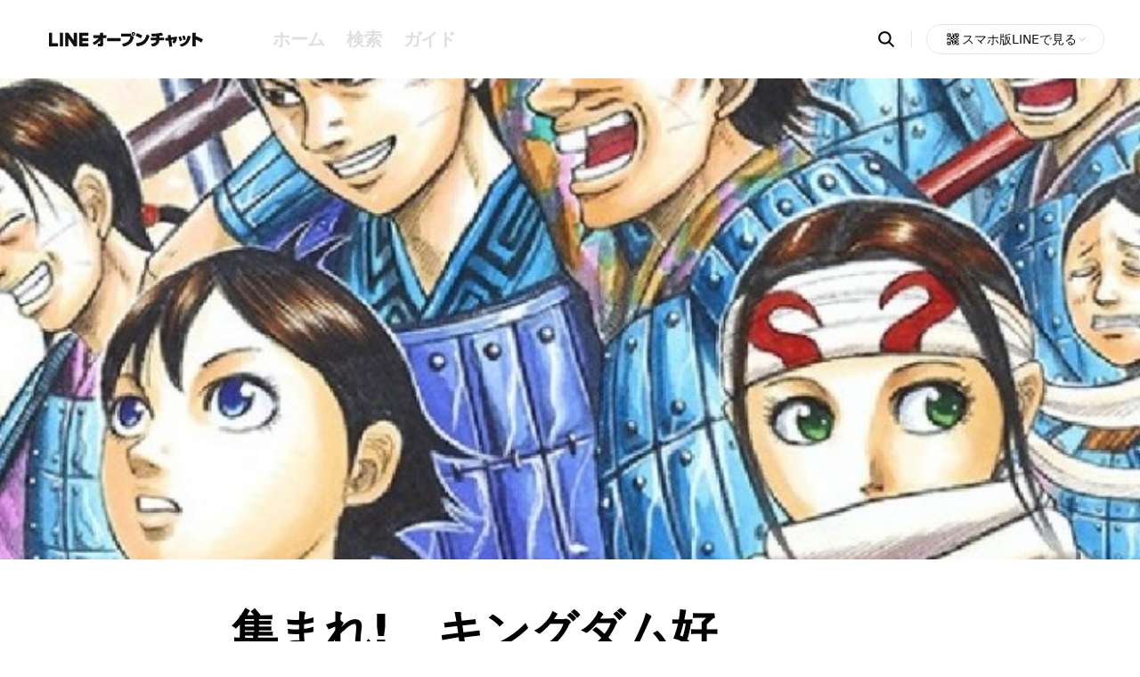

--- FILE ---
content_type: text/html;charset=utf-8
request_url: https://openchat.line.me/jp/cover/6ET-kvNQWbA5U4d27-V3j0eLAWDE1srUzNXEVIHtriFrOcLzxTF_8GxiwHU?utm_source=line-openchat-seo&utm_medium=similar&utm_campaign=cover
body_size: 157859
content:
<!DOCTYPE html><html  lang="ja-JP"><head><meta charset="utf-8">
<meta name="viewport" content="width=device-width, initial-scale=1, maximum-scale=1, minimum-scale=1, user-scalable=no, viewport-fit=cover">
<title>集まれ!　キングダム好きな人!!</title>
<script src="https://securepubads.g.doubleclick.net/tag/js/gpt.js" async></script>
<script src="https://static.line-scdn.net/uts/edge/stable/uts.js" type="text/javascript"></script>
<style>@font-face{font-display:swap;font-family:LINESeedSansEN;font-style:normal;font-weight:800;src:url(https://static.line-scdn.net/3/openchat/edge/openchat-seo-nuxt/_nuxt/LINESeedSansEN_XBd.Bq382W6X.woff2) format("woff2")}body{-webkit-overflow-scrolling:touch;-webkit-text-size-adjust:none;scroll-behavior:smooth;text-rendering:optimizeSpeed}blockquote,body,button,dd,dl,dt,fieldset,figure,form,h1,h2,h3,h4,h5,h6,input,legend,li,ol,p,pre,table,td,textarea,th,ul{margin:0;padding:0}a,body,button,input,select,table,textarea{color:#000;font-family:-apple-system,system-ui,blinkmacsystemfont,Helvetica Neue,helvetica,Hiragino Sans,arial,sans-serif;font-size:16px;line-height:20px}button,input,textarea{background-color:transparent;border:0;border-radius:0}table{border-collapse:collapse;border-spacing:0}fieldset,img{border:0;vertical-align:top}ol,ul{list-style:none}address,em{font-style:normal}a{text-decoration:none}button{cursor:pointer}button[disabled]{cursor:default}blockquote,q{quotes:none}blockquote:after,blockquote:before,q:after,q:before{content:"";content:none}mark{background-color:transparent;color:#4d73ff}input[type=search]::-ms-clear,input[type=search]::-ms-reveal{display:none;height:0;width:0}input[type=search]::-webkit-search-cancel-button,input[type=search]::-webkit-search-decoration,input[type=search]::-webkit-search-results-button,input[type=search]::-webkit-search-results-decoration{display:none}:root{--sat:var( --android-safe-area-inset-top,env(safe-area-inset-top,constant(safe-area-inset-top)) );--sar:var( --android-safe-area-inset-right,env(safe-area-inset-right,constant(safe-area-inset-right)) );--sab:var( --android-safe-area-inset-bottom,env(safe-area-inset-bottom,constant(safe-area-inset-bottom)) );--sal:var( --android-safe-area-inset-left,env(safe-area-inset-left,constant(safe-area-inset-left)) );--header-height-m:44px;--header-height-p:88px}html{scroll-behavior:smooth}.blind{clip:rect(0,0,0,0);height:1px;margin:-1px;overflow:hidden;padding:0;position:absolute;width:1px}.stop_scrolling{inset:0;overflow:hidden;position:fixed}.wrap{-webkit-overflow-scrolling:touch;height:100vh}.wrap_error .contents{box-sizing:border-box;min-height:100vh}.container,.wrap_error .contents{display:flex;flex-direction:column}.container{margin:0 auto;min-width:320px}.contents{flex:1;padding:calc(var(--header-height-m) + 66px + var(--sat)) calc(var(--sar) + 16px) var(--sab) calc(var(--sal) + 16px)}@media screen and (min-width:601px){.wrap_error .contents{min-height:calc(100vh - 282px)}.contents{padding:calc(var(--header-height-p)) calc(var(--sar) + 36px) var(--sab) calc(var(--sal) + 36px)}}.swiper{width:100%}.swiper .swiper-pagination.swiper-pagination-bullets{bottom:0;font-size:0;line-height:0}.swiper .swiper-pagination.swiper-pagination-bullets .swiper-pagination-bullet{background-color:#dfdfdf;border-radius:50%;display:inline-block;height:5px;margin:0 2px;opacity:1;transition:background-color .2s;vertical-align:top;width:5px}.swiper .swiper-pagination.swiper-pagination-bullets .swiper-pagination-bullet-active{background-color:#2a2a2a}.bottom_nav{background-color:#fff;bottom:0;box-shadow:0 -3px 5px #0000000d;height:56px;left:0;padding-bottom:var(--sab);position:fixed;right:0;z-index:100}.bottom_nav .nav_list{display:flex;gap:10px;height:100%;padding:0 10px}.bottom_nav .nav_item{background-color:#fff;height:100%;width:100%}.bottom_nav .nav_item.home.active .nav_link:before{background-image:url(https://static.line-scdn.net/3/openchat/edge/openchat-seo-nuxt/_nuxt/sp_common.CaTeKf7Z.svg);background-position:-237px -132px;background-repeat:no-repeat;background-size:290px 273px;height:24px;width:24px}.bottom_nav .nav_item.home .nav_link:before{background-image:url(https://static.line-scdn.net/3/openchat/edge/openchat-seo-nuxt/_nuxt/sp_common.CaTeKf7Z.svg);background-position:-237px -100px;background-repeat:no-repeat;background-size:290px 273px;height:24px;width:24px}.bottom_nav .nav_item.explore.active .nav_link:before{background-image:url(https://static.line-scdn.net/3/openchat/edge/openchat-seo-nuxt/_nuxt/sp_common.CaTeKf7Z.svg);background-position:-164px -197px;background-repeat:no-repeat;background-size:290px 273px;height:24px;width:24px}.bottom_nav .nav_item.explore .nav_link:before{background-image:url(https://static.line-scdn.net/3/openchat/edge/openchat-seo-nuxt/_nuxt/sp_common.CaTeKf7Z.svg);background-position:-132px -197px;background-repeat:no-repeat;background-size:290px 273px;height:24px;width:24px}.bottom_nav .nav_item.guide.active .nav_link:before{background-image:url(https://static.line-scdn.net/3/openchat/edge/openchat-seo-nuxt/_nuxt/sp_common.CaTeKf7Z.svg);background-position:-237px -4px;background-repeat:no-repeat;background-size:290px 273px;height:24px;width:24px}.bottom_nav .nav_item.guide .nav_link:before{background-image:url(https://static.line-scdn.net/3/openchat/edge/openchat-seo-nuxt/_nuxt/sp_common.CaTeKf7Z.svg);background-position:-196px -197px;background-repeat:no-repeat;background-size:290px 273px;height:24px;padding-right:1px;width:24px}.bottom_nav .nav_link{color:#111;display:block;font-size:9px;height:100%;min-width:40px;padding-top:6px;text-align:center}.bottom_nav .nav_link:before{content:"";display:block;margin:0 auto -2px}@media screen and (min-width:601px){.bottom_nav{display:none}}:lang(ja) .bottom_nav .nav_item.guide .nav_link:before{background-image:url(https://static.line-scdn.net/3/openchat/edge/openchat-seo-nuxt/_nuxt/sp_common.CaTeKf7Z.svg);background-position:-237px -68px;background-repeat:no-repeat;background-size:290px 273px;height:24px;width:24px}:lang(ja) .bottom_nav .nav_item.guide.active .nav_link:before{background-image:url(https://static.line-scdn.net/3/openchat/edge/openchat-seo-nuxt/_nuxt/sp_common.CaTeKf7Z.svg);background-position:-237px -36px;background-repeat:no-repeat;background-size:290px 273px;height:24px;width:24px}.footer{border-top:1px solid #f5f5f5;padding:43px 0 calc(var(--sab) + 76px)}.footer .guide_box,.footer .sns_box{font-size:0;text-align:center}.footer .guide_box{margin-bottom:14px}.footer .guide_box .link_text{color:#b7b7b7;font-size:11px;letter-spacing:.06px;position:relative}.footer .guide_box .link_text:not(:last-child):after{background-color:#e8e8e8;content:"";display:inline-block;height:9px;margin:0 5px;width:1px}.footer .guide_box .link_text:first-child:after,.footer .guide_box .link_text:nth-child(4):after{display:block;height:0;opacity:0}.footer .sns_box{margin-bottom:6px}.footer .link_icon{border:1px solid #efefef;border-radius:50%;box-sizing:border-box;display:inline-block;height:44px;position:relative;width:44px}.footer .link_icon:before{content:"";left:50%;position:absolute;top:50%;transform:translate(-50%,-50%)}.footer .link_icon:not(:last-child){margin-right:10px}.footer .link_icon.line:before{background-image:url(https://static.line-scdn.net/3/openchat/edge/openchat-seo-nuxt/_nuxt/sp_common.CaTeKf7Z.svg);background-position:-36px -197px;background-repeat:no-repeat;background-size:290px 273px;height:24px;width:24px}.footer .link_icon.x:before{background-image:url(https://static.line-scdn.net/3/openchat/edge/openchat-seo-nuxt/_nuxt/sp_common.CaTeKf7Z.svg);background-position:-240px -229px;background-repeat:no-repeat;background-size:290px 273px;height:16px;width:17px}.footer .link_icon.facebook:before{background-image:url(https://static.line-scdn.net/3/openchat/edge/openchat-seo-nuxt/_nuxt/sp_common.CaTeKf7Z.svg);background-position:-4px -197px}.footer .link_icon.facebook:before,.footer .link_icon.youtube:before{background-repeat:no-repeat;background-size:290px 273px;height:24px;width:24px}.footer .link_icon.youtube:before{background-image:url(https://static.line-scdn.net/3/openchat/edge/openchat-seo-nuxt/_nuxt/sp_common.CaTeKf7Z.svg);background-position:-68px -197px}.footer .copyright{color:#b7b7b7;display:block;font-size:11px;font-weight:700;letter-spacing:.06px;text-align:center}@media screen and (min-width:601px){.footer{padding:40px 0 60px}.footer .guide_box{margin-bottom:42px}.footer .guide_box .link_text{font-size:13px;letter-spacing:-.09px}.footer .guide_box .link_text:first-child:after{display:inline-block;height:9px;opacity:1}.footer .guide_box .link_text:nth-child(4):after{height:9px}.footer .guide_box .link_text:not(:last-child):after{margin:0 14px}}.header{align-items:center;background-color:#fff;box-sizing:border-box;display:flex;height:var(--header-height-m);left:0;padding:0 calc(var(--sar) + 16px) 0 calc(var(--sal) + 16px);position:fixed;right:0;top:0;z-index:100}.header .logo_area{background-color:inherit;display:flex;height:100%;width:100%;z-index:1}.header .logo_area .logo_title{height:100%;left:50%;position:absolute;top:0;transform:translate(-50%)}.header .logo_area .logo_link{box-sizing:border-box;color:#000;display:block;font-family:lineseedsansen,sans-serif;font-size:16px;font-weight:800;height:100%;margin:auto;padding:12px 14px;white-space:nowrap}.header .logo_area .logo_link img{margin-top:-4px}.header .logo_area .button_back{display:none;margin-left:-16px;padding:11px 14px 6px}.header .logo_area .button_back:before{background-image:url(https://static.line-scdn.net/3/openchat/edge/openchat-seo-nuxt/_nuxt/sp_common.CaTeKf7Z.svg);background-position:-99px -64px;background-repeat:no-repeat;background-size:290px 273px;content:"";display:inline-block;height:20px;width:11px}.header .logo_area .button_home{display:none;margin-left:5px;padding:9px 8px 5px}.header .logo_area .button_home:before{background-image:url(https://static.line-scdn.net/3/openchat/edge/openchat-seo-nuxt/_nuxt/sp_common.CaTeKf7Z.svg);background-position:-205px -36px;background-repeat:no-repeat;background-size:290px 273px;content:"";display:inline-block;height:24px;width:24px}.header .logo_area .button_share{display:none;margin-left:auto;padding:10px 8px 6px}.header .logo_area .button_share:before{background-image:url(https://static.line-scdn.net/3/openchat/edge/openchat-seo-nuxt/_nuxt/sp_common.CaTeKf7Z.svg);background-position:-205px -164px;background-repeat:no-repeat;background-size:290px 273px;content:"";display:inline-block;height:24px;width:24px}.header .logo_area .button_search{display:none;margin:0 -8px 0 0;padding:10px 8px 6px}.header .logo_area .button_search:before{background-image:url(https://static.line-scdn.net/3/openchat/edge/openchat-seo-nuxt/_nuxt/sp_common.CaTeKf7Z.svg);background-position:-205px -68px;background-repeat:no-repeat;background-size:290px 273px;content:"";display:inline-block;height:24px;width:24px}.header .menu_area{display:none;margin-left:16px}.header .menu_area .menu_list{display:flex;gap:19px}.header .menu_area .menu_item.active .menu_link{color:#000}.header .menu_area .menu_item.active .menu_link:after{background-color:#000;transform:scaleX(1)}.header .menu_area .menu_link{color:#dfdfdf;display:block;font-size:20px;font-weight:700;letter-spacing:-.28px;padding:12px;position:relative;text-align:center;transition:color .4s cubic-bezier(.55,.055,.675,.2)}.header .menu_area .menu_link:after{background-color:#fff;bottom:-1px;content:"";height:4px;left:10px;position:absolute;right:10px;transform:scaleX(0);transform-origin:0 50%;transition:background-color .4s cubic-bezier(.55,.055,.675,.2);transition:transform .4s cubic-bezier(.645,.045,.355,1),background-color .4s cubic-bezier(.55,.055,.675,.2)}.header .info_area .search_box{background-color:#fff;left:0;padding:0 16px;position:fixed;right:0;top:var(--header-height-m);transform:translateZ(0);transition:transform .3s;visibility:visible}.header .info_area .search_box>.button_search{display:none;padding:10px}.header .info_area .search_box>.button_search:before{background-image:url(https://static.line-scdn.net/3/openchat/edge/openchat-seo-nuxt/_nuxt/sp_common.CaTeKf7Z.svg);background-position:-205px -100px;background-repeat:no-repeat;background-size:290px 273px;content:"";display:block;height:24px;width:24px}.header .info_area .search_form{background-color:#fff;display:flex;height:38px;padding:16px 0 12px}.header .info_area .search_form .button_back{display:none;margin-left:-1px;padding-right:13px}.header .info_area .search_form .button_back:before{background-image:url(https://static.line-scdn.net/3/openchat/edge/openchat-seo-nuxt/_nuxt/sp_common.CaTeKf7Z.svg);background-position:-99px -64px;background-repeat:no-repeat;background-size:290px 273px;content:"";display:block;height:20px;width:11px}.header .info_area .search_form fieldset{height:100%;width:100%}.header .info_area .search_form .button_close{display:none;margin-right:-2px;padding-left:12px}.header .info_area .search_form .button_close:before{background-image:url(https://static.line-scdn.net/3/openchat/edge/openchat-seo-nuxt/_nuxt/sp_common.CaTeKf7Z.svg);background-position:-269px -52px;background-repeat:no-repeat;background-size:290px 273px;content:"";display:block;height:16px;margin-left:auto;width:16px}.header .info_area .search_input_box{background-color:#f5f5f5;border-radius:5px;box-sizing:border-box;display:flex;flex:1;height:100%;padding:0 31px;position:relative}.header .info_area .search_input_box .button_search{bottom:0;left:0;padding:8px 0 8px 10px;position:absolute;top:0}.header .info_area .search_input_box .button_search:before{background-image:url(https://static.line-scdn.net/3/openchat/edge/openchat-seo-nuxt/_nuxt/sp_common.CaTeKf7Z.svg);background-position:-269px -100px;background-repeat:no-repeat;background-size:290px 273px;content:"";display:block;height:16px;width:16px}.header .info_area .search_input_box .input_search{color:#111;display:block;font-size:13px;height:100%;width:100%}.header .info_area .search_input_box .button_reset{padding:8px;position:absolute;right:0;top:0}.header .info_area .search_input_box .button_reset:before{background-image:url(https://static.line-scdn.net/3/openchat/edge/openchat-seo-nuxt/_nuxt/sp_common.CaTeKf7Z.svg);background-position:-237px -196px;background-repeat:no-repeat;background-size:290px 273px;content:"";display:block;height:22px;width:22px}.header .info_area .layer_box{display:none;position:relative}.header .info_area .layer_box:before{background-color:#e8e8e8;content:"";display:inline-block;height:20px;margin:0 16px 0 10px;width:1px}.header .info_area .layer_box.active .layer_qr{display:block}.header .info_area .layer_box .layer_button{align-items:center;background-color:#fff;border:1px solid #e8e8e8;border-radius:17px;box-sizing:border-box;color:#111;display:inline-flex;gap:5px;min-width:167px;padding:0 18px 0 19px;position:relative;text-align:left}.header .info_area .layer_box .layer_button:after,.header .info_area .layer_box .layer_button:before{background-image:url(https://static.line-scdn.net/3/openchat/edge/openchat-seo-nuxt/_nuxt/sp_common.CaTeKf7Z.svg);background-position:-4px -229px;background-repeat:no-repeat;background-size:290px 273px;content:"";display:inline-block;height:20px;width:20px}.header .info_area .layer_box .layer_button:before{background-image:url(https://static.line-scdn.net/3/openchat/edge/openchat-seo-nuxt/_nuxt/sp_common.CaTeKf7Z.svg);background-position:-4px -229px;background-repeat:no-repeat;background-size:290px 273px;height:20px;width:20px}.header .info_area .layer_box .layer_button:after{background-image:url(https://static.line-scdn.net/3/openchat/edge/openchat-seo-nuxt/_nuxt/sp_common.CaTeKf7Z.svg);background-position:-118px -159px;background-repeat:no-repeat;background-size:290px 273px;height:12px;transform:rotate(180deg);width:12px}.header .info_area .layer_box .layer_button.active:after{transform:rotate(0)}.header .info_area .layer_box .layer_button .text{font-size:14px;padding:6px 0}.header .info_area .layer_box .layer_qr{background-color:#fff;border:1px solid #111;box-sizing:border-box;display:none;margin-top:12px;padding:39px 30px;position:absolute;right:0;width:227px}.header .info_area .layer_box .layer_qr .img{height:106px;margin:0 auto;position:relative;width:107px}.header .info_area .layer_box .layer_qr .img:before{background:url("data:image/svg+xml;charset=utf-8,%3Csvg width='60' height='60' fill='none' xmlns='http://www.w3.org/2000/svg'%3E%3Cg clip-path='url(%23a)'%3E%3Cpath d='M29.824 59.649c16.471 0 29.824-13.353 29.824-29.825C59.648 13.353 46.295 0 29.824 0 13.353 0 0 13.353 0 29.824 0 46.296 13.353 59.65 29.824 59.65z' fill='url(%23b)'/%3E%3Cpath d='M33.749 14.912H25.9c-6.068 0-10.987 4.92-10.987 10.987v7.848c0 6.069 4.919 10.987 10.987 10.987h8.633a.786.786 0 0 0 .786-.785v-3.14a.786.786 0 0 0-.786-.785H25.9a6.28 6.28 0 0 1-6.279-6.279v-7.848a6.28 6.28 0 0 1 6.28-6.279h7.847a6.28 6.28 0 0 1 6.279 6.28v18.051c0 .434.352.785.785.785h3.14a.786.786 0 0 0 .785-.785V25.897c0-6.068-4.919-10.987-10.987-10.987l-.002.002z' fill='%23fff'/%3E%3C/g%3E%3Cdefs%3E%3ClinearGradient id='b' x1='-.155' y1='-.024' x2='59.615' y2='59.483' gradientUnits='userSpaceOnUse'%3E%3Cstop stop-color='%2311D0C9'/%3E%3Cstop offset='.13' stop-color='%2311D2AC'/%3E%3Cstop offset='.27' stop-color='%2311D591'/%3E%3Cstop offset='.4' stop-color='%2311D680'/%3E%3Cstop offset='.5' stop-color='%2311D77B'/%3E%3Cstop offset='.66' stop-color='%230FD576'/%3E%3Cstop offset='.83' stop-color='%230CD06A'/%3E%3Cstop offset='.99' stop-color='%2306C755'/%3E%3Cstop offset='1' stop-color='%2306C755'/%3E%3C/linearGradient%3E%3CclipPath id='a'%3E%3Cpath fill='%23fff' d='M0 0h59.648v59.649H0z'/%3E%3C/clipPath%3E%3C/defs%3E%3C/svg%3E") no-repeat;background-size:cover;content:"";height:28px;left:50%;position:absolute;top:50%;transform:translate(-50%,-50%);width:28px}.header .info_area .layer_box .layer_qr .img:after{border:2px solid #fff;border-radius:50%;box-sizing:border-box;content:"";height:28px;left:50%;position:absolute;top:50%;transform:translate(-50%,-50%);width:28px}.header .info_area .layer_box .layer_qr .img img{height:100%;-o-object-fit:cover;object-fit:cover}.header .info_area .layer_box .layer_qr .desc{color:#616161;font-size:13px;line-height:17px;margin-top:20px;text-align:center}@media screen and (min-width:601px){.header{height:var(--header-height-p);padding:var(--sat) calc(var(--sar) + 30px) var(--sab) calc(var(--sal) + 6px)}.header .logo_area{height:auto;width:auto}.header .logo_area .logo_title{position:static;transform:translate(0)}.header .logo_area .logo_link{font-size:23px}.header .logo_area .logo_link:before{display:block}.header .logo_area .logo_link img{height:34px;margin:0 13px 0 0;width:182px}.header .menu_area{display:block}.header .info_area{position:absolute;right:40px}.header .info_area .search_box{display:inline-block;padding:0;position:static;transform:translate(10px);vertical-align:middle}.header .info_area .search_box.active{left:0;position:fixed;right:0;top:0;z-index:100}.header .info_area .search_box.active>.button_search{display:none}.header .info_area .search_box.active .search_form{display:flex;gap:40px;padding:27px 0 23px;width:100%}.header .info_area .search_box.active .search_form .button_close,.header .info_area .search_box>.button_search{display:block}.header .info_area .search_form{display:none}.header .info_area .search_form .button_close{margin-right:32px;padding:7px}.header .info_area .search_form .button_close:before{background-image:url(https://static.line-scdn.net/3/openchat/edge/openchat-seo-nuxt/_nuxt/sp_common.CaTeKf7Z.svg);background-position:-205px -4px;background-repeat:no-repeat;background-size:290px 273px;height:24px;margin:0;width:24px}.header .info_area .search_input_box{background-color:#fff;padding:0 0 0 48px}.header .info_area .search_input_box .button_search{left:10px;padding:10px;top:-5px}.header .info_area .search_input_box .button_search:before{background-image:url(https://static.line-scdn.net/3/openchat/edge/openchat-seo-nuxt/_nuxt/sp_common.CaTeKf7Z.svg);background-position:-205px -100px;background-repeat:no-repeat;background-size:290px 273px;height:24px;width:24px}.header .info_area .search_input_box .input_search{font-size:18px;padding:9px 11px}.header .info_area .search_input_box .button_reset{display:none}}@media screen and (min-width:1265px){.header{padding:0 40px 0 35px}.header .logo_area .logo_link img{margin:-2px 12px 0 1px}.header .menu_area{margin-left:36px}.header .menu_area .menu_link:focus-visible,.header .menu_area .menu_link:hover{color:#000}.header .menu_area .menu_link:focus-visible:after,.header .menu_area .menu_link:hover:after{background-color:#000;transform:scaleX(1)}.header .info_area .search_box{margin-right:-4px;transform:translate(0)}.header .info_area .search_box.active{left:auto;width:698px}.header .info_area .search_box>.button_search:focus-visible,.header .info_area .search_box>.button_search:hover{opacity:.705}.header .info_area .layer_box{display:inline-block;vertical-align:middle}}.skip_nav a{background:#303030;color:#fff;height:1px;left:0;overflow:hidden;position:absolute;text-align:center;top:0;width:1px}.skip_nav a:active,.skip_nav a:focus{display:block;height:auto;padding:10px;position:relative;width:100%;z-index:1000}.ad_area{display:flex;gap:0 20px;margin:45px auto;max-width:728px}.ad_area .ad_item{box-sizing:border-box;flex-basis:0;flex-grow:1;margin:0 auto;overflow:hidden;text-align:center}.ad_area .ad_item:not(:first-child){display:none}.blind+.ad_area{margin:0 auto 24px}@media screen and (min-width:601px){.ad_area{margin-bottom:80px}.ad_area .ad_item:not(:first-child){display:block}.blind+.ad_area{margin:40px auto 60px}}@media screen and (min-width:1265px){.ad_area{margin-bottom:100px}.blind+.ad_area{margin:40px auto 80px}}.age_area{margin:10px auto 45px;max-width:728px}.age_swiper{margin:8px -16px 0;overflow:hidden}.age_swiper .swipe_area{-ms-overflow-style:none;-webkit-overflow-scrolling:touch;line-height:0;overflow-x:auto;overflow-y:hidden;overflow:-moz-scrollbars-none}.age_swiper .swipe_area::-webkit-scrollbar{display:none}.age_list{display:inline-flex;gap:0 20px;padding:0 16px;white-space:nowrap}.age_item{height:90px}.age_item.age_10 .age_link:before{background-image:url(https://static.line-scdn.net/3/openchat/edge/openchat-seo-nuxt/_nuxt/icon_age_10.D6k7CIWU.svg)}.age_item.age_20 .age_link:before{background-image:url(https://static.line-scdn.net/3/openchat/edge/openchat-seo-nuxt/_nuxt/icon_age_20.BC8RWSmf.svg)}.age_item.age_30 .age_link:before{background-image:url(https://static.line-scdn.net/3/openchat/edge/openchat-seo-nuxt/_nuxt/icon_age_30.DCuWQFZM.svg)}.age_item.age_40 .age_link:before{background-image:url(https://static.line-scdn.net/3/openchat/edge/openchat-seo-nuxt/_nuxt/icon_age_40.BVu8JkE5.svg)}.age_item.age_50 .age_link:before{background-image:url(https://static.line-scdn.net/3/openchat/edge/openchat-seo-nuxt/_nuxt/icon_age_50.BFMOQ5PC.svg)}.age_item.age_60 .age_link:before{background-image:url(https://static.line-scdn.net/3/openchat/edge/openchat-seo-nuxt/_nuxt/icon_age_60.BDk2tR2y.svg)}.age_link{display:block;height:100%;position:relative;width:100%}.age_link:before{background-repeat:no-repeat;background-size:cover;content:"";display:block;height:64px;margin:auto;width:64px}.age_link .text{bottom:2px;color:#b7b7b7;font-size:12px;font-weight:400;left:50%;letter-spacing:-.2px;position:absolute;transform:translate(-50%)}@media screen and (min-width:601px){.age_area{margin-bottom:80px}.age_swiper{margin:4px -36px 0}.age_list{gap:0 30px;padding:0 24px}.age_item{height:130px}.age_link:before{height:100px;width:100px}.age_link .text{bottom:0;font-size:16px}}@media screen and (min-width:1265px){.age_area{margin-bottom:100px}}.app_button{bottom:calc(70px + var(--sab));box-sizing:border-box;left:50%;position:fixed;transform:translate(-50%);transition:bottom .3s;visibility:visible;z-index:10}.app_button.hide{bottom:-53px}.app_button .button_openchat{background:linear-gradient(313deg,#07b540,#11d871 34.95%,#12cfcd 95.89%,#08ccca);border-radius:21px;box-shadow:0 .5px 3px #00000026;box-sizing:border-box;min-height:42px;min-width:134px;overflow:hidden;padding:0 16px}.app_button .button_openchat:before{background-image:url(https://static.line-scdn.net/3/openchat/edge/openchat-seo-nuxt/_nuxt/sp_common.CaTeKf7Z.svg);background-position:-215px -229px;background-repeat:no-repeat;background-size:290px 273px;content:"";height:17px;left:15px;position:absolute;top:50%;transform:translateY(-50%);width:17px}.app_button .button_openchat .text{color:#fff;display:inline-block;font-size:14px;font-weight:600;letter-spacing:-.2px;padding-left:20px;position:relative}@media screen and (min-width:601px){.app_button{bottom:12px}}.banner_area{margin:10px auto 45px;max-width:705px;position:relative}.banner_area .swiper{line-height:1;padding-bottom:15px}.banner_area .swiper-button-next,.banner_area .swiper-button-prev{display:none}.banner_list{flex-shrink:0}.banner_link{align-items:center;border-radius:7px;display:flex;height:auto;text-align:left;width:100%}.banner_link>img{border-radius:7px;height:100%;-o-object-fit:cover;object-fit:cover;width:100%}@media screen and (min-width:601px){.banner_area{margin-bottom:80px;padding:0 12px}.banner_area .swiper{padding-bottom:26px}}@media screen and (min-width:1265px){.banner_area{margin-bottom:100px}.banner_area .swiper{padding:0}.banner_area .swiper .swiper-pagination{display:none}.banner_area .swiper-button-next,.banner_area .swiper-button-prev{display:inline-block;height:32px;margin-top:-16px;width:32px}.banner_area .swiper-button-next:after,.banner_area .swiper-button-prev:after{background-image:url(https://static.line-scdn.net/3/openchat/edge/openchat-seo-nuxt/_nuxt/sp_common.CaTeKf7Z.svg);background-position:-165px -4px;background-repeat:no-repeat;background-size:290px 273px;display:inline-block;height:32px;width:32px}.banner_area .swiper-button-next:focus:after,.banner_area .swiper-button-next:hover:after,.banner_area .swiper-button-prev:focus:after,.banner_area .swiper-button-prev:hover:after{background-image:url(https://static.line-scdn.net/3/openchat/edge/openchat-seo-nuxt/_nuxt/sp_common.CaTeKf7Z.svg);background-position:-165px -44px;background-repeat:no-repeat;background-size:290px 273px;height:32px;width:32px}.banner_area .swiper-button-next{right:-52px}.banner_area .swiper-button-prev{left:-52px;transform:rotate(180deg)}.banner_link{height:84px}}.category_area{margin:10px auto 45px;max-width:728px;position:relative}.category_area:not(.all) .category_item.hide{height:0;opacity:0;padding:0;visibility:hidden}.category_area.all .button_more{display:none}.category_area .button_more{display:block;margin:24px auto 0}.category_area .button_more:after{background-image:url(https://static.line-scdn.net/3/openchat/edge/openchat-seo-nuxt/_nuxt/sp_common.CaTeKf7Z.svg);background-position:-205px -132px;background-repeat:no-repeat;background-size:290px 273px;content:"";display:block;height:24px;transition:none;width:24px}.category_area .button_more.expand:after{transform:rotate(180deg)}.category_list{background-color:#fff;border:1px solid #e8e8e8;border-radius:7px;margin-top:8px;overflow:hidden}.category_list.odd .category_item:nth-last-of-type(2) .category_link{border-bottom-color:#e8e8e8}.category_item{box-sizing:border-box;float:left;opacity:1;position:relative;transition:height .3s,opacity .3s;visibility:visible;width:50%}.category_item:after{border-right:1px solid #e8e8e8;box-sizing:border-box;content:"";height:100%;position:absolute;right:-.5px;top:0;width:1px}.category_item:nth-of-type(7),.category_item:nth-of-type(8){margin-bottom:-1px}.category_item:nth-of-type(10),.category_item:nth-of-type(9){padding-top:1px}.category_item:last-of-type .category_link,.category_item:nth-last-of-type(2) .category_link{border-bottom-color:#fff}.category_item:nth-of-type(2n):after{display:none}.category_link{border-bottom:1px solid #e8e8e8;box-sizing:border-box;display:table;height:44px;padding:5px;width:100%}.category_link>span{box-sizing:border-box;display:table-cell;font-size:0;line-height:1;padding:1px 7px 0 39px;position:relative;vertical-align:middle;width:100%}.category_link>span:before{content:"";left:5px;margin-top:-16px;position:absolute;top:50%}.category_link>span[class*=badge_]{padding-right:40px}.category_link>span.badge_new:after{background-image:url(https://static.line-scdn.net/3/openchat/edge/openchat-seo-nuxt/_nuxt/sp_common.CaTeKf7Z.svg);background-position:-42px -159px;margin-top:-8px}.category_link>span.badge_map:after,.category_link>span.badge_new:after{background-repeat:no-repeat;background-size:290px 273px;content:"";height:14px;position:absolute;right:14px;top:50%;width:28px}.category_link>span.badge_map:after{background-image:url(https://static.line-scdn.net/3/openchat/edge/openchat-seo-nuxt/_nuxt/sp_common.CaTeKf7Z.svg);background-position:-165px -123px;margin-top:-7px}.category_link>span.ico_category2:before{background-image:url(https://static.line-scdn.net/3/openchat/edge/openchat-seo-nuxt/_nuxt/sp_common.CjAHsTq5.png);background-position:-102px 0;background-repeat:no-repeat;background-size:236px 202px;height:32px;width:32px}.category_link>span.ico_category6:before{background-image:url(https://static.line-scdn.net/3/openchat/edge/openchat-seo-nuxt/_nuxt/sp_common.CjAHsTq5.png);background-position:-136px -170px;background-repeat:no-repeat;background-size:236px 202px;height:32px;width:32px}.category_link>span.ico_category8:before{background-image:url(https://static.line-scdn.net/3/openchat/edge/openchat-seo-nuxt/_nuxt/sp_common.CjAHsTq5.png);background-position:-170px -170px;background-repeat:no-repeat;background-size:236px 202px;height:32px;width:32px}.category_link>span.ico_category9:before{background-image:url(https://static.line-scdn.net/3/openchat/edge/openchat-seo-nuxt/_nuxt/sp_common.CjAHsTq5.png);background-position:-204px 0;background-repeat:no-repeat;background-size:236px 202px;height:32px;width:32px}.category_link>span.ico_category10:before{background-image:url(https://static.line-scdn.net/3/openchat/edge/openchat-seo-nuxt/_nuxt/sp_common.CjAHsTq5.png);background-position:0 0;background-repeat:no-repeat;background-size:236px 202px;height:32px;width:32px}.category_link>span.ico_category11:before{background-image:url(https://static.line-scdn.net/3/openchat/edge/openchat-seo-nuxt/_nuxt/sp_common.CjAHsTq5.png);background-position:-34px 0;background-repeat:no-repeat;background-size:236px 202px;height:32px;width:32px}.category_link>span.ico_category12:before{background-image:url(https://static.line-scdn.net/3/openchat/edge/openchat-seo-nuxt/_nuxt/sp_common.CjAHsTq5.png);background-position:0 -34px;background-repeat:no-repeat;background-size:236px 202px;height:32px;width:32px}.category_link>span.ico_category14:before{background-image:url(https://static.line-scdn.net/3/openchat/edge/openchat-seo-nuxt/_nuxt/sp_common.CjAHsTq5.png);background-position:-34px -34px;background-repeat:no-repeat;background-size:236px 202px;height:32px;width:32px}.category_link>span.ico_category15:before{background-image:url(https://static.line-scdn.net/3/openchat/edge/openchat-seo-nuxt/_nuxt/sp_common.CjAHsTq5.png);background-position:-68px 0;background-repeat:no-repeat;background-size:236px 202px;height:32px;width:32px}.category_link>span.ico_category16:before{background-image:url(https://static.line-scdn.net/3/openchat/edge/openchat-seo-nuxt/_nuxt/sp_common.CjAHsTq5.png);background-position:-68px -34px;background-repeat:no-repeat;background-size:236px 202px;height:32px;width:32px}.category_link>span.ico_category17:before{background-image:url(https://static.line-scdn.net/3/openchat/edge/openchat-seo-nuxt/_nuxt/sp_common.CjAHsTq5.png);background-position:0 -68px;background-repeat:no-repeat;background-size:236px 202px;height:32px;width:32px}.category_link>span.ico_category18:before{background-image:url(https://static.line-scdn.net/3/openchat/edge/openchat-seo-nuxt/_nuxt/sp_common.CjAHsTq5.png);background-position:-34px -68px;background-repeat:no-repeat;background-size:236px 202px;height:32px;width:32px}.category_link>span.ico_category19:before{background-image:url(https://static.line-scdn.net/3/openchat/edge/openchat-seo-nuxt/_nuxt/sp_common.CjAHsTq5.png);background-position:-68px -68px;background-repeat:no-repeat;background-size:236px 202px;height:32px;width:32px}.category_link>span.ico_category20:before{background-image:url(https://static.line-scdn.net/3/openchat/edge/openchat-seo-nuxt/_nuxt/sp_common.CjAHsTq5.png);background-position:-102px -34px;background-repeat:no-repeat;background-size:236px 202px;height:32px;width:32px}.category_link>span.ico_category22:before{background-image:url(https://static.line-scdn.net/3/openchat/edge/openchat-seo-nuxt/_nuxt/sp_common.CjAHsTq5.png);background-position:-102px -68px;background-repeat:no-repeat;background-size:236px 202px;height:32px;width:32px}.category_link>span.ico_category23:before{background-image:url(https://static.line-scdn.net/3/openchat/edge/openchat-seo-nuxt/_nuxt/sp_common.CjAHsTq5.png);background-position:0 -102px;background-repeat:no-repeat;background-size:236px 202px;height:32px;width:32px}.category_link>span.ico_category24:before{background-image:url(https://static.line-scdn.net/3/openchat/edge/openchat-seo-nuxt/_nuxt/sp_common.CjAHsTq5.png);background-position:-34px -102px;background-repeat:no-repeat;background-size:236px 202px;height:32px;width:32px}.category_link>span.ico_category25:before{background-image:url(https://static.line-scdn.net/3/openchat/edge/openchat-seo-nuxt/_nuxt/sp_common.CjAHsTq5.png);background-position:-68px -102px;background-repeat:no-repeat;background-size:236px 202px;height:32px;width:32px}.category_link>span.ico_category27:before{background-image:url(https://static.line-scdn.net/3/openchat/edge/openchat-seo-nuxt/_nuxt/sp_common.CjAHsTq5.png);background-position:-102px -102px;background-repeat:no-repeat;background-size:236px 202px;height:32px;width:32px}.category_link>span.ico_category28:before{background-image:url(https://static.line-scdn.net/3/openchat/edge/openchat-seo-nuxt/_nuxt/sp_common.CjAHsTq5.png);background-position:-136px 0;background-repeat:no-repeat;background-size:236px 202px;height:32px;width:32px}.category_link>span.ico_category29:before{background-image:url(https://static.line-scdn.net/3/openchat/edge/openchat-seo-nuxt/_nuxt/sp_common.CjAHsTq5.png);background-position:-136px -34px;background-repeat:no-repeat;background-size:236px 202px;height:32px;width:32px}.category_link>span.ico_category30:before{background-image:url(https://static.line-scdn.net/3/openchat/edge/openchat-seo-nuxt/_nuxt/sp_common.CjAHsTq5.png);background-position:-136px -68px;background-repeat:no-repeat;background-size:236px 202px;height:32px;width:32px}.category_link>span.ico_category33:before{background-image:url(https://static.line-scdn.net/3/openchat/edge/openchat-seo-nuxt/_nuxt/sp_common.CjAHsTq5.png);background-position:-136px -102px;background-repeat:no-repeat;background-size:236px 202px;height:32px;width:32px}.category_link>span.ico_category34:before{background-image:url(https://static.line-scdn.net/3/openchat/edge/openchat-seo-nuxt/_nuxt/sp_common.CjAHsTq5.png);background-position:0 -136px;background-repeat:no-repeat;background-size:236px 202px;height:32px;width:32px}.category_link>span.ico_category35:before{background-image:url(https://static.line-scdn.net/3/openchat/edge/openchat-seo-nuxt/_nuxt/sp_common.CjAHsTq5.png);background-position:-34px -136px;background-repeat:no-repeat;background-size:236px 202px;height:32px;width:32px}.category_link>span.ico_category37:before{background-image:url(https://static.line-scdn.net/3/openchat/edge/openchat-seo-nuxt/_nuxt/sp_common.CjAHsTq5.png);background-position:-68px -136px;background-repeat:no-repeat;background-size:236px 202px;height:32px;width:32px}.category_link>span.ico_category38:before{background-image:url(https://static.line-scdn.net/3/openchat/edge/openchat-seo-nuxt/_nuxt/sp_common.CjAHsTq5.png);background-position:-102px -136px;background-repeat:no-repeat;background-size:236px 202px;height:32px;width:32px}.category_link>span.ico_category39:before{background-image:url(https://static.line-scdn.net/3/openchat/edge/openchat-seo-nuxt/_nuxt/sp_common.CjAHsTq5.png);background-position:-136px -136px;background-repeat:no-repeat;background-size:236px 202px;height:32px;width:32px}.category_link>span.ico_category40:before{background-image:url(https://static.line-scdn.net/3/openchat/edge/openchat-seo-nuxt/_nuxt/sp_common.CjAHsTq5.png);background-position:-170px 0;background-repeat:no-repeat;background-size:236px 202px;height:32px;width:32px}.category_link>span.ico_category41:before{background-image:url(https://static.line-scdn.net/3/openchat/edge/openchat-seo-nuxt/_nuxt/sp_common.CjAHsTq5.png);background-position:-170px -34px;background-repeat:no-repeat;background-size:236px 202px;height:32px;width:32px}.category_link>span.ico_category42:before{background-image:url(https://static.line-scdn.net/3/openchat/edge/openchat-seo-nuxt/_nuxt/sp_common.CjAHsTq5.png);background-position:-170px -68px;background-repeat:no-repeat;background-size:236px 202px;height:32px;width:32px}.category_link>span.ico_category43:before{background-image:url(https://static.line-scdn.net/3/openchat/edge/openchat-seo-nuxt/_nuxt/sp_common.CjAHsTq5.png);background-position:-170px -102px;background-repeat:no-repeat;background-size:236px 202px;height:32px;width:32px}.category_link>span.ico_category44:before{background-image:url(https://static.line-scdn.net/3/openchat/edge/openchat-seo-nuxt/_nuxt/sp_common.CjAHsTq5.png);background-position:-170px -136px;background-repeat:no-repeat;background-size:236px 202px;height:32px;width:32px}.category_link>span.ico_category45:before{background-image:url(https://static.line-scdn.net/3/openchat/edge/openchat-seo-nuxt/_nuxt/sp_common.CjAHsTq5.png);background-position:0 -170px;background-repeat:no-repeat;background-size:236px 202px;height:32px;width:32px}.category_link>span.ico_category46:before{background-image:url(https://static.line-scdn.net/3/openchat/edge/openchat-seo-nuxt/_nuxt/sp_common.CjAHsTq5.png);background-position:-34px -170px;background-repeat:no-repeat;background-size:236px 202px;height:32px;width:32px}.category_link>span.ico_category47:before{background-image:url(https://static.line-scdn.net/3/openchat/edge/openchat-seo-nuxt/_nuxt/sp_common.CjAHsTq5.png);background-position:-68px -170px;background-repeat:no-repeat;background-size:236px 202px;height:32px;width:32px}.category_link>span.ico_category48:before{background-image:url(https://static.line-scdn.net/3/openchat/edge/openchat-seo-nuxt/_nuxt/sp_common.CjAHsTq5.png);background-position:-102px -170px;background-repeat:no-repeat;background-size:236px 202px;height:32px;width:32px}.category_link>span .txt{color:#111;font-size:13px;font-weight:500;line-height:15px;word-break:keep-all}@media screen and (min-width:601px){.category_area{margin-bottom:80px}.category_area .button_more:after{background-image:url(https://static.line-scdn.net/3/openchat/edge/openchat-seo-nuxt/_nuxt/sp_common.CaTeKf7Z.svg);background-position:-4px -159px;background-repeat:no-repeat;background-size:290px 273px;height:30px;width:30px}.category_list{margin-top:4px}.category_link{height:60px}.category_link>span{padding-left:54px}.category_link>span:before{left:20px}.category_link>span .txt{font-size:16px}}@media screen and (min-width:1265px){.category_area{margin-bottom:100px}.category_area .button_more:after{background-image:url(https://static.line-scdn.net/3/openchat/edge/openchat-seo-nuxt/_nuxt/sp_common.CaTeKf7Z.svg);background-position:-165px -4px;background-repeat:no-repeat;background-size:290px 273px;height:32px;transform:rotate(90deg);width:32px}.category_area .button_more:focus:after,.category_area .button_more:hover:after{background-image:url(https://static.line-scdn.net/3/openchat/edge/openchat-seo-nuxt/_nuxt/sp_common.CaTeKf7Z.svg);background-position:-165px -44px;background-repeat:no-repeat;background-size:290px 273px;height:32px;width:32px}.category_area .button_more.expand:after{transform:rotate(270deg)}.category_list{margin-top:4px}}.community_swiper{margin:0 -20px 21px;overflow:hidden;padding:0 20px}.community_swiper .swiper{overflow:unset}.community_swiper .swiper-slide{max-width:calc(100% - 19px)}.community_swiper .swiper-pagination.swiper-pagination-bullets{bottom:-21px;font-size:0;line-height:0}.community_swiper .swiper-pagination.swiper-pagination-bullets .swiper-pagination-bullet{background-color:#dfdfdf;height:5px;margin:0 2px;opacity:1;width:5px}.community_swiper .swiper-pagination.swiper-pagination-bullets .swiper-pagination-bullet-active{background-color:#303030}.community_swiper .swiper-button-next,.community_swiper .swiper-button-prev{display:none}.community_card{background-color:#fff;border-radius:10px;box-shadow:0 0 10px #c7c7c73d;box-sizing:border-box;height:auto;text-align:center}.community_card img{border-radius:10px;height:100%;-o-object-fit:cover;object-fit:cover;width:100%}@media screen and (min-width:601px){.community_swiper{margin:0 0 38px;overflow:unset;padding:0;position:relative}.community_swiper .swiper{overflow:hidden}.community_swiper .swiper-pagination.swiper-pagination-bullets{bottom:-37px}.community_swiper .swiper-pagination.swiper-pagination-bullets .swiper-pagination-bullet{height:7px;margin:0 4px;width:7px}}@media screen and (min-width:1265px){.community_swiper .swiper-button-next,.community_swiper .swiper-button-prev{display:block;height:52px;transform:translateY(-5px);width:52px}.community_swiper .swiper-button-next:after,.community_swiper .swiper-button-prev:after{background-image:url(https://static.line-scdn.net/3/openchat/edge/openchat-seo-nuxt/_nuxt/sp_common.CaTeKf7Z.svg);background-position:-4px -4px;background-repeat:no-repeat;background-size:290px 273px;content:"";display:block;height:52px;width:52px}.community_swiper .swiper-button-prev{left:-72px}.community_swiper .swiper-button-prev:after{transform:rotate(180deg)}.community_swiper .swiper-button-next{right:-72px}}.error_area{display:flex;flex:1;flex-direction:column;justify-content:center;text-align:center}.error_area .error_text{color:#949494;font-size:16px;font-weight:400;line-height:18px;word-break:break-all}.error_area .reload_button{margin:24px auto 0}.error_area .reload_button:before{background-image:url(https://static.line-scdn.net/3/openchat/edge/openchat-seo-nuxt/_nuxt/sp_common.CaTeKf7Z.svg);background-position:-4px -64px;background-repeat:no-repeat;background-size:290px 273px;content:"";display:block;height:40px;width:40px}@media screen and (min-width:601px){.error_area .error_text{font-size:20px;line-height:24px}}.error_area.error_off_area{position:relative;text-align:center}.error_area.error_off_area .more_button{align-items:center;background:linear-gradient(313deg,#07b53b -28.07%,#11d871 45.34%,#12cfcd 97.73%,#08ccca 181.97%);border-radius:5px;bottom:0;color:#fff;display:inline-flex;font-size:16px;font-weight:700;height:51px;justify-content:center;left:0;line-height:normal;position:absolute;width:100%}@media screen and (min-width:601px){.error_area.error_off_area .more_button{margin:32px auto 0;max-width:200px;position:static}}@media screen and (min-width:1265px){.error_area.error_off_area .more_button{margin:40px auto 0;max-width:230px;position:static}}.shortcut_area{background-color:#f7f9fc;margin:0 -16px;position:relative}.shortcut_link{box-sizing:border-box;display:block;height:119px;margin:0 auto;max-width:800px;position:relative}.shortcut_link:before{background:url(https://static.line-scdn.net/3/openchat/edge/openchat-seo-nuxt/_nuxt/go_explore_illust.C2kuMoXQ.svg) no-repeat;background-size:cover;bottom:0;content:"";height:106px;position:absolute;right:27px;width:110px}.shortcut_link .link_text{left:16px;position:absolute;right:146px;top:50%;transform:translateY(-50%)}.shortcut_link .link_text .title{word-wrap:break-word;color:#000;display:block;font-size:14px;font-weight:600;letter-spacing:-.09px;white-space:pre-line;word-break:break-all}.shortcut_link .link_text .text{color:#06c755;display:block;font-size:13px;letter-spacing:-.3px;line-height:15px}.shortcut_link .link_text .text:after{background-image:url(https://static.line-scdn.net/3/openchat/edge/openchat-seo-nuxt/_nuxt/sp_common.CaTeKf7Z.svg);background-position:-24px -257px;background-repeat:no-repeat;background-size:290px 273px;content:"";display:inline-block;height:12px;margin-left:4px;vertical-align:middle;width:11px}@media screen and (min-width:601px){.shortcut_area{margin:0 -36px}.shortcut_link{height:160px}.shortcut_link:before{height:140px;right:113px;width:146px}.shortcut_link .link_text{left:70px;right:310px}.shortcut_link .link_text .title{font-size:18px}.shortcut_link .link_text .text{font-size:14px;margin-top:12px}}.guide_link{background-color:#fff;border:1px solid #efefef;border-radius:8px;box-sizing:border-box;height:303px;margin:8px 0 16px;padding:30px 25px;text-align:center}.guide_link,.guide_link .guide_title{align-items:center;display:flex;flex-direction:column}.guide_link .guide_title{margin-bottom:21px;width:100%}.guide_link .guide_title .label{background:#06c7551a;border-radius:9px;color:#06c755;display:inline-block;font-size:10px;font-weight:700;letter-spacing:-.3px;line-height:11px;margin-bottom:5px;padding:4px 8px}.guide_link .guide_title .title{display:block;font-size:20px;font-weight:700;letter-spacing:.34px;line-height:26px;width:100%}.guide_link .guide_desc{max-width:293px}.guide_link .guide_desc .img{height:75px;margin:0 auto 20px;width:75px}.guide_link .guide_desc .img img{height:100%;width:100%}.guide_link .guide_desc .text{color:#777;font-size:13px;letter-spacing:-.09px;line-height:16px;margin-bottom:13px;word-break:break-all}.guide_link .guide_desc .tag_list{display:flex;gap:0 10px;justify-content:center}.guide_link .guide_desc .tag_item{background-color:#f9f9f9;border-radius:94px;font-size:11px;font-weight:500;letter-spacing:-.3px;padding:4px 10px;vertical-align:middle}@media screen and (min-width:601px){.guide_link{height:323px;margin:4px 0 20px;padding:40px 25px}}@media screen and (min-width:1265px){.guide_link{height:345px;margin-bottom:24px}.guide_link .guide_title .label{margin-bottom:9px}.guide_link .guide_title .title{font-size:24px;line-height:31px}.guide_link .guide_desc .img{height:85px;margin-bottom:23px;width:85px}.guide_link .guide_desc .text{font-size:14px}}.guide_menu{background-color:#fff;box-sizing:border-box;height:46px;left:0;position:fixed;top:var(--header-height-m);width:100%;z-index:100}.guide_menu.active .button_menu:after{transform:translateY(-50%) rotate(180deg)}.guide_menu.active .menu_list{display:block}.guide_menu .button_menu{border-bottom:1px solid #efefef;display:block;font-size:14px;font-weight:600;height:100%;line-height:18px;padding:13px 44px 13px 20px;position:relative;text-align:left;width:100%}.guide_menu .button_menu:after{background-image:url(https://static.line-scdn.net/3/openchat/edge/openchat-seo-nuxt/_nuxt/sp_common.CaTeKf7Z.svg);background-position:-100px -197px;background-repeat:no-repeat;background-size:290px 273px;content:"";height:24px;position:absolute;right:15px;top:50%;transform:translateY(-50%);width:24px}.guide_menu .menu_list{background-color:#fff;bottom:0;box-sizing:border-box;display:none;overflow-y:auto;padding:14px 20px 17px;position:fixed;top:calc(var(--header-height-m) + 46px);width:100%}.guide_menu .menu_link{display:block;font-size:14px;font-weight:600;line-height:18px;padding:14px 0}.guide_menu .menu_link.active{font-weight:800}.guide_menu .submenu_list{margin-bottom:17px;margin-top:3px}.guide_menu .submenu_list:first-child{margin-top:0}.guide_menu .submenu_link{color:#777;display:block;font-size:14px;font-weight:300;line-height:16px;padding:12px 0}.guide_menu .submenu_link.active{font-weight:600}@media screen and (min-width:601px){.guide_menu{height:60px;top:var(--header-height-p)}.guide_menu .button_menu{padding-right:69px}.guide_menu .button_menu:after{right:40px}.guide_menu .menu_list{top:calc(var(--header-height-p) + 60px)}.guide_menu .submenu_link{line-height:18px}}@media screen and (min-width:1265px){.guide_menu{background-color:#fff;border-right:1px solid #efefef;bottom:0;height:auto;left:0;width:255px}.guide_menu .button_menu{display:none}.guide_menu .menu_list{box-sizing:border-box;display:block;height:100%;padding:30px 20px 40px 28px;position:static}.guide_menu .menu_link{font-size:15px;letter-spacing:-.44px;line-height:22px;padding:10px 0}.guide_menu .submenu_list{margin-bottom:18px;margin-top:2px}.guide_menu .submenu_link{letter-spacing:-.44px;line-height:22px;padding:8px 0}}.introduce_area{background:linear-gradient(-332deg,#0dc95a,#11d871 23.96%,#11d593 55.46%,#12cfcd 83.85%,#16c2c1);border-radius:7px;box-sizing:border-box;margin:22px auto 12px;max-width:728px;position:relative}.introduce_area:before{background-color:#f5f5f5;border-radius:10px;content:"";inset:0 -2px;position:absolute;z-index:-1}.introduce_area.open{background:#f5f5f5}.introduce_area.open:before{opacity:0}.introduce_area.open .introduce_title{display:none}.introduce_area.open .button_open{bottom:auto;left:auto;padding:18px;top:2px;transform:none}.introduce_area.open .button_open:before{background-image:url(https://static.line-scdn.net/3/openchat/edge/openchat-seo-nuxt/_nuxt/sp_common.CaTeKf7Z.svg);background-position:-78px -159px;background-repeat:no-repeat;background-size:290px 273px;height:12px;width:12px}.introduce_area.open .introduce_content{height:320px;opacity:1;visibility:visible}.introduce_area .button_open{inset:0;position:absolute;z-index:10}.introduce_area .button_open:before{background-image:url(https://static.line-scdn.net/3/openchat/edge/openchat-seo-nuxt/_nuxt/sp_common.CaTeKf7Z.svg);background-position:-98px -159px;background-repeat:no-repeat;background-size:290px 273px;content:"";height:12px;position:absolute;right:16px;top:50%;transform:translateY(-50%);width:12px}.introduce_title{padding:11px 33px 11px 13px;position:relative}.introduce_title:before{background-image:url(https://static.line-scdn.net/3/openchat/edge/openchat-seo-nuxt/_nuxt/sp_common.CaTeKf7Z.svg);background-position:-269px -4px;background-repeat:no-repeat;background-size:290px 273px;content:"";height:15px;left:13px;position:absolute;top:50%;transform:translateY(-50%);width:17px}.introduce_title .title{color:#fff;display:block;font-size:12px;font-weight:700;letter-spacing:-.15px;overflow:hidden;padding-left:28px;text-overflow:ellipsis;white-space:nowrap}.introduce_content{height:0;opacity:0;transition:opacity .3s;visibility:hidden}.introduce_content .card_area{font-size:0;height:100%;line-height:1;overflow:hidden;position:relative;text-align:center}.introduce_content .card_area .swiper-pagination{margin-bottom:10px}.introduce_content .card_swiper{display:flex}.introduce_content .card_list{flex-shrink:0}.introduce_content .card_item{align-items:center;box-sizing:border-box;display:flex;flex-direction:column;height:100%;justify-content:space-between;padding:40px 0 31px;position:relative}.introduce_content .card_item .title_box{max-width:286px;padding:0;text-align:center}.introduce_content .card_item .title_box .title{word-wrap:break-word;color:#000;display:block;font-size:20px;font-weight:700;letter-spacing:-.3px;line-height:22px;white-space:pre-line;word-break:break-all}.introduce_content .card_item .title_box .sub_title{word-wrap:break-word;color:#303030;font-size:12px;font-weight:400;letter-spacing:-.3px;margin-top:6px;white-space:pre-line;word-break:break-all}.introduce_content .card_item .img_box{align-items:flex-end;display:flex;height:187px;justify-content:center;overflow:hidden;width:100%}.introduce_content .card_item .img_box img{height:100%;-o-object-fit:contain;object-fit:contain;width:100%}@media screen and (min-width:601px){.introduce_area{border-radius:10px;margin:24px auto}.introduce_area.open .button_open{top:9px}.introduce_area.open .button_open:before{background-image:url(https://static.line-scdn.net/3/openchat/edge/openchat-seo-nuxt/_nuxt/sp_common.CaTeKf7Z.svg);background-position:-85px -229px;background-repeat:no-repeat;background-size:290px 273px;height:18px;width:18px}.introduce_area.open .introduce_content{height:390px}.introduce_area .button_open:before{background-image:url(https://static.line-scdn.net/3/openchat/edge/openchat-seo-nuxt/_nuxt/sp_common.CaTeKf7Z.svg);background-position:-111px -229px;background-repeat:no-repeat;background-size:290px 273px;height:18px;right:19px;width:18px}.introduce_title{padding:12px 40px 14px 20px}.introduce_title:before{background-image:url(https://static.line-scdn.net/3/openchat/edge/openchat-seo-nuxt/_nuxt/sp_common.CaTeKf7Z.svg);background-position:-189px -229px;background-repeat:no-repeat;background-size:290px 273px;height:18px;left:19px;width:18px}.introduce_title .title{font-size:16px;padding-top:3px}.introduce_content .card_item{padding:56px 0 36px}.introduce_content .card_item .title_box{max-width:536px}.introduce_content .card_item .title_box .title{font-size:28px;margin-bottom:12px}.introduce_content .card_item .title_box .sub_title{font-size:14px}.introduce_content .card_item .img_box{height:220px}}@media screen and (min-width:1265px){.introduce_area{margin:40px auto 32px}.introduce_title{padding:12px 38px 17px 18px}.introduce_title .title{font-size:18px;padding-top:4px}.introduce_content .card_item .title_box{padding-bottom:16px}.introduce_content .card_item .title_box .title{margin-bottom:16px}.introduce_content .card_item .img_box{height:230px}}.join_button{background-color:#fff;bottom:0;box-sizing:border-box;height:110px;left:0;margin:0 auto;max-width:800px;padding:15px 16px calc(var(--sab) + 13px);position:fixed;right:0;z-index:100}.join_button .openchat_link{background:linear-gradient(-332deg,#0dc95a,#11d871 23.96%,#11d593 55.46%,#12cfcd 83.85%,#16c2c1);border-radius:7px;box-sizing:border-box;color:#fff;display:block;font-size:16px;font-weight:700;height:51px;margin-bottom:15px;padding:16px 0 10px;position:relative;text-align:center}.join_button .openchat_link:before{background-color:#000;border-radius:7px;content:"";inset:0;opacity:0;position:absolute}.join_button .openchat_link .text{position:relative}.join_button .openchat_link.privity .text:before{background-image:url(https://static.line-scdn.net/3/openchat/edge/openchat-seo-nuxt/_nuxt/sp_common.CaTeKf7Z.svg);background-position:-163px -229px;background-repeat:no-repeat;background-size:290px 273px;content:"";display:inline-block;height:18px;margin:-4px 6px;width:18px}.join_button .app_link{color:#949494;display:block;font-size:13px;position:relative;text-align:center}.join_button .app_link .text{position:relative}.join_button .app_link .text:before{background-color:#949494;bottom:0;content:"";height:1px;left:0;position:absolute;right:0}@media screen and (min-width:601px){.join_button{padding:20px 36px 13px}.join_button .openchat_link{height:64px;padding-top:22px}.join_button .openchat_link .text{align-items:center;display:flex;font-size:20px;justify-content:center;line-height:24px}.join_button .openchat_link .text:before{transform:scale(1.3)}}@media screen and (min-width:1265px){.join_button{padding:20px 20px 13px}.join_button .openchat_link{margin-bottom:13px;padding-top:18px}.join_button .openchat_link:active,.join_button .openchat_link:focus{box-shadow:none}.join_button .openchat_link:active:before,.join_button .openchat_link:focus:before{opacity:.05}.join_button .openchat_link:hover{box-shadow:0 0 10px #2a2a2a33}.join_button .openchat_link:hover:before{opacity:.05}}.layer_share{display:none;z-index:110}.layer_share,.layer_share .dimmend{inset:0;position:fixed}.layer_share .dimmend{background-color:#000000b3}.layer_content{background-color:#fff;border-top-left-radius:14px;border-top-right-radius:14px;bottom:0;box-shadow:0 0 3px #0000000d;box-sizing:border-box;height:393px;left:0;padding-bottom:calc(var(--sab) + 30px);position:absolute;right:0}.layer_content .content_header{box-sizing:border-box;height:44px;padding:8px 9px}.layer_content .content_header .button_close{padding:12px}.layer_content .content_header .button_close:after{background-image:url(https://static.line-scdn.net/3/openchat/edge/openchat-seo-nuxt/_nuxt/sp_common.CaTeKf7Z.svg);background-position:-269px -52px;background-repeat:no-repeat;background-size:290px 273px;content:"";display:block;height:16px;width:16px}.layer_content .content_body{margin:56px 16px 0}.layer_content .content_body .title_box{color:#000;padding:0;position:relative;text-align:center}.layer_content .content_body .title_box:before{background:url("data:image/svg+xml;charset=utf-8,%3Csvg width='80' height='80' fill='none' xmlns='http://www.w3.org/2000/svg'%3E%3Crect width='80' height='80' rx='19.048' fill='url(%23a)'/%3E%3Cpath d='M58.686 32.651v-.02c-.272-6.564-5.908-11.725-12.723-11.725H33.62l-.474.01h-.018c-6.75.255-12.222 5.579-12.222 12.208V44.9l.01.453v.02c.272 6.564 5.908 11.724 12.722 11.724h13.648v-4.633H33.648l-.427-.01c-4.292-.206-7.618-3.565-7.618-7.574V33.137l.01-.4c.212-3.962 3.676-7.198 8.024-7.198h12.314l.427.01c4.293.206 7.619 3.566 7.619 7.575v23.967h4.698V33.104l-.01-.453z' fill='%23fff' stroke='%23fff' stroke-width='1.905'/%3E%3Cdefs%3E%3ClinearGradient id='a' x1='188.172' y1='9.914' x2='13.969' y2='-151.453' gradientUnits='userSpaceOnUse'%3E%3Cstop stop-color='%2307B53B'/%3E%3Cstop offset='.35' stop-color='%2311D871'/%3E%3Cstop offset='.599' stop-color='%2312CFCD'/%3E%3Cstop offset='1' stop-color='%2308CCCA'/%3E%3C/linearGradient%3E%3C/defs%3E%3C/svg%3E") no-repeat;content:"";display:block;height:80px;margin:0 auto;width:80px}.layer_content .content_body .title_box .title{display:block;font-size:18px;letter-spacing:-.3px;line-height:21.48px;margin-top:20px}.layer_content .content_body .title_box .text{color:#949494;display:block;font-size:14px;font-weight:400;letter-spacing:-.3px;line-height:16.71px;margin-top:5px}.layer_content .content_body .copy_box{align-items:center;background-color:#f5f5f5;border-radius:5px;display:flex;justify-content:space-between;margin:52px 4px 0;padding:15px 14px 15px 19px}.layer_content .content_body .copy_box .copy_input{color:#616161;display:block;font-size:14px;overflow:hidden;text-overflow:ellipsis;white-space:nowrap;width:100%}.layer_content .content_body .copy_box .copy_button{background:linear-gradient(313deg,#07b540,#11d871 34.95%,#12cfcd 95.89%,#08ccca);border-radius:5px;box-sizing:border-box;color:#fff;flex:1 0 52px;font-size:13px;font-weight:600;margin-left:10px;padding:5px 9px;white-space:nowrap}.layer_alert{background-color:#000c;border-radius:5px;bottom:calc(125px + var(--sab));box-sizing:border-box;display:none;left:50%;max-width:calc(100% - 16px);padding:10px 16px 11px 36px;position:fixed;transform:translate(-50%);z-index:10}.layer_alert:before{background-image:url(https://static.line-scdn.net/3/openchat/edge/openchat-seo-nuxt/_nuxt/sp_common.CaTeKf7Z.svg);background-position:-32px -229px;background-repeat:no-repeat;background-size:290px 273px;content:"";height:19px;left:11px;position:absolute;top:50%;transform:translateY(-50%);width:19px}.layer_alert .alert_text{color:#fff;display:block;font-size:13px;font-weight:400;overflow:hidden;text-align:center;text-overflow:ellipsis;white-space:nowrap;width:100%}@keyframes rotate_loading{0%{transform:rotate(0)}to{transform:rotate(1turn)}}.loading{margin-top:56px}.loading:before{animation:rotate_loading 1s linear infinite;background:url("data:image/svg+xml;charset=utf-8,%3Csvg width='30' height='30' fill='none' xmlns='http://www.w3.org/2000/svg'%3E%3Cpath d='M5.349 25.822a1.5 1.5 0 1 1 1.997-2.239A11.45 11.45 0 0 0 15 26.5c6.351 0 11.5-5.149 11.5-11.5S21.351 3.5 15 3.5a1.5 1.5 0 0 1 0-3C23.008.5 29.5 6.992 29.5 15S23.008 29.5 15 29.5a14.449 14.449 0 0 1-9.651-3.678z' fill='%23DFDFDF'/%3E%3C/svg%3E") no-repeat;background-size:27px 27px;content:"";display:block;height:27px;margin:0 auto;width:27px}.loading.absolute{position:absolute}.loading.absolute,.loading.fixed{left:50%;margin:-14px 0 0 -14px;top:50%}.loading.fixed{position:fixed;z-index:400}.loading.upper{margin:-56px 0 29px}.loading img{animation:rotate_loading 1s linear infinite;display:none}.manual_swiper{margin:0 -20px}.manual_swiper .manual_tab{box-sizing:border-box;margin-top:26px;padding:0 20px}.manual_swiper .manual_tab.hidden{display:none}.manual_swiper .manual_tab.hidden+.manual_panel{margin-top:26px}.manual_swiper .manual_tab .tab_swiper.center{justify-content:center}.manual_swiper .manual_tab .tab_item{display:inline-block;width:auto}.manual_swiper .manual_tab .tab_item.swiper-slide-thumb-active .tab_button,.manual_swiper .manual_tab .tab_item:active .tab_button{background-color:#2a2a2a;color:#fff}.manual_swiper .manual_tab .tab_button{background-color:#f5f5f5;border-radius:100px;box-sizing:border-box;font-size:14px;height:34px;line-height:18px;padding:8px 16px;white-space:nowrap}.manual_swiper .manual_tab .swiper-button-next,.manual_swiper .manual_tab .swiper-button-prev{display:none}.manual_swiper .manual_panel{margin-top:28px}.manual_swiper .manual_panel .panel_swiper{display:flex;text-align:left}.manual_swiper .manual_panel .panel_item{box-sizing:border-box;flex-shrink:0;overflow:hidden}.manual_swiper .panel_image_wrap .panel_img{display:flex;height:446px;justify-content:center;overflow:hidden;position:relative}.manual_swiper .panel_image_wrap .panel_img img{position:absolute;top:50%;transform:translate3d(0,-50%,0) scale(.75)}.manual_swiper .panel_image_wrap .swiper-pagination-bullets{bottom:20px}.manual_swiper .panel_image_wrap .swiper-pagination-bullets .swiper-pagination-bullet{background-color:#dfdfdf;height:5px;margin:0 2px;width:5px}.manual_swiper .panel_image_wrap .swiper-pagination-bullets .swiper-pagination-bullet-active{background-color:#303030}.manual_swiper .panel_image_wrap .swiper-button-next,.manual_swiper .panel_image_wrap .swiper-button-prev{display:block;width:46px}.manual_swiper .panel_image_wrap .swiper-button-next:after,.manual_swiper .panel_image_wrap .swiper-button-prev:after{background-image:url(https://static.line-scdn.net/3/openchat/edge/openchat-seo-nuxt/_nuxt/sp_common.CaTeKf7Z.svg);background-position:-64px -4px;background-repeat:no-repeat;background-size:290px 273px;content:"";display:block;height:46px;position:absolute;width:46px}.manual_swiper .panel_image_wrap .swiper-button-prev{left:10px}.manual_swiper .panel_image_wrap .swiper-button-prev:after{left:0;transform:translateY(-50%) rotate(-180deg)}.manual_swiper .panel_image_wrap .swiper-button-next{right:10px}.manual_swiper .panel_image_wrap .swiper-button-next:after{right:0;transform:translateY(-50%)}.manual_swiper .panel_info{margin-top:20px;padding:0 20px}.manual_swiper .panel_info .info_text{color:#777;font-size:14px;font-weight:300;line-height:22px;margin-top:20px}.manual_swiper .panel_info .info_text .list li,.manual_swiper .panel_info .info_text .text{white-space:pre-line}.manual_swiper .panel_info .info_ref{color:#949494;font-size:12px;font-weight:300;line-height:18px;margin-top:8px}.manual_swiper .panel_info .info_ref .list li,.manual_swiper .panel_info .info_ref .text{white-space:pre-line}@media screen and (min-width:601px){.manual_swiper{margin:0}.manual_swiper .manual_tab{margin-top:27px;padding:0}.manual_swiper .manual_tab.hidden+.manual_panel{margin-top:27px}.manual_swiper .manual_tab .tab_button{font-size:16px;height:44px;letter-spacing:-.25px;line-height:12.56px;padding:12px 16px}.manual_swiper .panel_image_wrap .panel_img{border-radius:10px;height:558px}.manual_swiper .panel_image_wrap .panel_img img{backface-visibility:hidden;height:100%;transform:translate3d(0,-50%,0) scale(1);width:100%}.manual_swiper .panel_image_wrap .swiper-pagination-bullets{bottom:22px}.manual_swiper .panel_image_wrap .swiper-pagination-bullets .swiper-pagination-bullet{height:7px;margin:0 4px;width:7px}.manual_swiper .panel_image_wrap .swiper-button-next,.manual_swiper .panel_image_wrap .swiper-button-prev{display:block;width:52px}.manual_swiper .panel_image_wrap .swiper-button-next:after,.manual_swiper .panel_image_wrap .swiper-button-prev:after{background-image:url(https://static.line-scdn.net/3/openchat/edge/openchat-seo-nuxt/_nuxt/sp_common.CaTeKf7Z.svg);background-position:-4px -4px;background-repeat:no-repeat;background-size:290px 273px;height:52px;width:52px}.manual_swiper .panel_info{margin-top:22px;padding:0}.manual_swiper .panel_info .info_text{font-size:16px;line-height:26px}.manual_swiper .panel_info .info_text .list{padding-left:21px}.manual_swiper .panel_info .info_text .list li{position:relative}.manual_swiper .panel_info .info_text .list li:before{background-color:#777;border-radius:50%;content:"";height:2px;left:-13px;position:absolute;top:14px;width:2px}.manual_swiper .panel_info .info_ref{font-size:14px;margin-top:10px}.manual_swiper .panel_info .info_ref .list{padding-left:19px}.manual_swiper .panel_info .info_ref .list li{position:relative}.manual_swiper .panel_info .info_ref .list li:before{background-color:#949494;border-radius:50%;content:"";height:2px;left:-11px;position:absolute;top:7px;width:2px}}@media screen and (min-width:1265px){.manual_swiper .manual_tab .swiper-button-next,.manual_swiper .manual_tab .swiper-button-prev{display:block;width:67px}.manual_swiper .manual_tab .swiper-button-next.swiper-button-disabled,.manual_swiper .manual_tab .swiper-button-next[aria-disabled=true],.manual_swiper .manual_tab .swiper-button-prev.swiper-button-disabled,.manual_swiper .manual_tab .swiper-button-prev[aria-disabled=true]{display:none}.manual_swiper .manual_tab .swiper-button-next:after,.manual_swiper .manual_tab .swiper-button-prev:after{background-image:url(https://static.line-scdn.net/3/openchat/edge/openchat-seo-nuxt/_nuxt/sp_common.CaTeKf7Z.svg);background-position:-4px -4px;background-repeat:no-repeat;background-size:290px 273px;content:"";display:block;height:52px;position:absolute;width:52px}.manual_swiper .manual_tab .swiper-button-prev{background:linear-gradient(-90deg,#fff0 .49%,#ffffff7d 36.62%,#fffc 59.85%,#fff);left:0}.manual_swiper .manual_tab .swiper-button-prev:after{left:-10px;transform:translateY(-50%) rotate(-180deg)}.manual_swiper .manual_tab .swiper-button-next{background:linear-gradient(90deg,#fff0 .49%,#ffffff7d 36.62%,#fffc 59.85%,#fff);right:0}.manual_swiper .manual_tab .swiper-button-next:after{right:-10px;transform:translateY(-50%)}}.new_area{margin:10px auto 45px;max-width:728px;position:relative}.new_area .swiper{padding-bottom:17px}.new_area .swiper-button-next,.new_area .swiper-button-prev{display:none}.new_category{line-height:1;margin:9px 0 30px}.new_category .new_swiper{display:flex}.new_category .new_list{flex-shrink:0}.new_category .new_list .card_item{border-radius:7px;box-sizing:border-box;display:block;height:367px;overflow:hidden}.new_category .new_list .card_img{background-color:#f5f5f5;height:220px;position:relative}.new_category .new_list .card_img:before{background:url(https://static.line-scdn.net/3/openchat/edge/openchat-seo-nuxt/_nuxt/new_empty.D1QCZMpG.png) no-repeat;background-size:cover;content:"";inset:0;position:absolute}.new_category .new_list .card_img img{height:100%;-o-object-fit:cover;object-fit:cover;position:relative;width:100%}.new_category .new_list .card_desc{border:1px solid #efefef;border-bottom-left-radius:7px;border-bottom-right-radius:7px;border-top:none;box-sizing:border-box;height:147px;padding:19px 20px;text-align:left}.new_category .new_list .card_desc .title{-webkit-line-clamp:2;color:#000;font-size:20px;font-weight:700;line-height:24px;margin-bottom:6px}.new_category .new_list .card_desc .desc,.new_category .new_list .card_desc .title{-webkit-box-orient:vertical;display:-webkit-box;overflow:hidden;word-break:break-all}.new_category .new_list .card_desc .desc{-webkit-line-clamp:3;color:#949494;font-size:14px;font-weight:400}@media screen and (min-width:601px){.new_area{margin-bottom:80px}.new_area .swiper{padding-bottom:25px}.new_category{margin-top:4px}}@media screen and (min-width:1265px){.new_area{margin-bottom:100px}.new_area .swiper{padding:0}.new_area .swiper .swiper-pagination{display:none}.new_area .swiper-button-next,.new_area .swiper-button-prev{display:inline-block;height:32px;margin-top:25px;width:32px}.new_area .swiper-button-next:after,.new_area .swiper-button-prev:after{background-image:url(https://static.line-scdn.net/3/openchat/edge/openchat-seo-nuxt/_nuxt/sp_common.CaTeKf7Z.svg);background-position:-165px -4px;background-repeat:no-repeat;background-size:290px 273px;display:inline-block;height:32px;width:32px}.new_area .swiper-button-next:focus:after,.new_area .swiper-button-next:hover:after,.new_area .swiper-button-prev:focus:after,.new_area .swiper-button-prev:hover:after{background-image:url(https://static.line-scdn.net/3/openchat/edge/openchat-seo-nuxt/_nuxt/sp_common.CaTeKf7Z.svg);background-position:-165px -44px;background-repeat:no-repeat;background-size:290px 273px;height:32px;width:32px}.new_area .swiper-button-next{right:-52px}.new_area .swiper-button-prev{left:-52px;transform:rotate(180deg)}}.recent_keyword{margin:0 auto;max-width:728px}.recent_keyword .title_box{align-items:center;display:flex;justify-content:space-between;margin:13px 0 6px}.recent_keyword .title_box .title{color:#000;font-size:14px}.recent_keyword .title_box .reset_button{color:#949494;font-size:13px;letter-spacing:-.09px}.recent_keyword .keyword_box{box-sizing:border-box;margin-right:-16px;overflow:hidden;padding-left:39px;position:relative}.recent_keyword .keyword_box:before{background-image:url(https://static.line-scdn.net/3/openchat/edge/openchat-seo-nuxt/_nuxt/sp_common.CaTeKf7Z.svg);background-position:-165px -84px;background-repeat:no-repeat;background-size:290px 273px;content:"";height:31px;left:0;position:absolute;top:0;width:31px}.recent_keyword .keyword_box .btn_delete{display:block;height:100%;padding:5px 12px 4px 0}.recent_keyword .keyword_box .btn_delete:after{background-image:url(https://static.line-scdn.net/3/openchat/edge/openchat-seo-nuxt/_nuxt/sp_common.CaTeKf7Z.svg);background-position:-269px -240px;background-repeat:no-repeat;background-size:290px 273px;content:"";display:block;height:9px;margin-right:auto;width:9px}.recent_keyword .keyword_swiper{overflow:hidden}.recent_keyword .keyword_swiper .swiper_area{-ms-overflow-style:none;-webkit-overflow-scrolling:touch;overflow-x:auto;overflow-y:hidden;overflow:-moz-scrollbars-none;position:relative}.recent_keyword .keyword_swiper .swiper_area::-webkit-scrollbar{display:none}.recent_keyword .keyword_next_button,.recent_keyword .keyword_prev_button{display:none}.recent_keyword .keyword_list{display:flex;white-space:nowrap}.recent_keyword .keyword_item{align-items:center;background-color:#fff;border:1px solid #e8e8e8;border-radius:18px;box-sizing:border-box;display:flex;margin-left:5px}.recent_keyword .keyword_item:first-child{margin-left:0}.recent_keyword .keyword_item:last-child{margin-right:16px}.recent_keyword .keyword_link{box-sizing:border-box;color:#111;display:block;font-size:13px;letter-spacing:-.3px;min-height:29px;padding:5px 10px 4px 12px}@media screen and (min-width:601px){.recent_keyword .title_box{margin:45px 0 9px}.recent_keyword .title_box .title{font-size:24px}.recent_keyword .title_box .reset_button{font-size:15px;letter-spacing:-.24px}.recent_keyword .keyword_box{margin-right:0;padding-left:53px}.recent_keyword .keyword_box:before{left:4px;top:4px;transform:scale(1.25)}.recent_keyword .keyword_box .btn_delete{padding:9px 16px 8px 0}.recent_keyword .keyword_box .btn_delete:after{transform:scale(1.3)}.recent_keyword .keyword_item{border-radius:100px;margin-left:14px}.recent_keyword .keyword_item:last-child{margin-right:0}.recent_keyword .keyword_link{font-size:16px;min-height:37px;padding:9px 8px 8px 16px}}@media screen and (min-width:1265px){.recent_keyword .title_box{margin:45px 0 5px}.recent_keyword .title_box .title{font-size:32px;line-height:38px}.recent_keyword .title_box .reset_button{font-size:15px;letter-spacing:-.24px}.recent_keyword .keyword_next_button,.recent_keyword .keyword_prev_button{display:block;width:90px}.recent_keyword .keyword_next_button.swiper-button-disabled,.recent_keyword .keyword_prev_button.swiper-button-disabled{display:none}.recent_keyword .keyword_next_button:focus:after,.recent_keyword .keyword_next_button:hover:after,.recent_keyword .keyword_prev_button:focus:after,.recent_keyword .keyword_prev_button:hover:after{background-image:url(https://static.line-scdn.net/3/openchat/edge/openchat-seo-nuxt/_nuxt/sp_common.CaTeKf7Z.svg);background-position:-165px -44px;background-repeat:no-repeat;background-size:290px 273px;height:32px;width:32px}.recent_keyword .keyword_next_button:after,.recent_keyword .keyword_prev_button:after{background-image:url(https://static.line-scdn.net/3/openchat/edge/openchat-seo-nuxt/_nuxt/sp_common.CaTeKf7Z.svg);background-position:-165px -4px;background-repeat:no-repeat;background-size:290px 273px;content:"";display:block;height:32px;position:absolute;width:32px}.recent_keyword .keyword_prev_button{background:linear-gradient(-270deg,#fff 44.85%,#fff0 160.29%);left:0}.recent_keyword .keyword_prev_button:after{left:0;transform:translateY(-50%) rotate(-180deg)}.recent_keyword .keyword_next_button{background:linear-gradient(270deg,#fff 44.85%,#fff0 160.29%);right:0}.recent_keyword .keyword_next_button:after{right:0;transform:translateY(-50%)}}.recommend_area{margin:9px auto 45px;max-width:728px}.recommend_area .recommend_tab{font-size:0;line-height:1;margin:8px -16px 9px;overflow:hidden;padding:0 16px;position:relative;text-align:center}.recommend_area .recommend_tab .tab_swiper{display:flex;z-index:auto}.recommend_area .recommend_tab .tab_item{display:inline-block;width:auto}.recommend_area .recommend_tab .tab_item.swiper-slide-thumb-active .tab_button,.recommend_area .recommend_tab .tab_item:active .tab_button{background-color:#111;border-color:#111;color:#fff}.recommend_area .recommend_tab .tab_item.ico_category2 .tab_button:before{background-image:url([data-uri])}.recommend_area .recommend_tab .tab_item.ico_category6 .tab_button:before{background-image:url([data-uri])}.recommend_area .recommend_tab .tab_item.ico_category8 .tab_button:before{background-image:url([data-uri])}.recommend_area .recommend_tab .tab_item.ico_category9 .tab_button:before{background-image:url([data-uri])}.recommend_area .recommend_tab .tab_item.ico_category10 .tab_button:before{background-image:url([data-uri])}.recommend_area .recommend_tab .tab_item.ico_category11 .tab_button:before{background-image:url([data-uri])}.recommend_area .recommend_tab .tab_item.ico_category12 .tab_button:before{background-image:url([data-uri])}.recommend_area .recommend_tab .tab_item.ico_category14 .tab_button:before{background-image:url([data-uri])}.recommend_area .recommend_tab .tab_item.ico_category15 .tab_button:before{background-image:url([data-uri])}.recommend_area .recommend_tab .tab_item.ico_category16 .tab_button:before{background-image:url([data-uri])}.recommend_area .recommend_tab .tab_item.ico_category17 .tab_button:before{background-image:url([data-uri])}.recommend_area .recommend_tab .tab_item.ico_category18 .tab_button:before{background-image:url([data-uri])}.recommend_area .recommend_tab .tab_item.ico_category19 .tab_button:before{background-image:url([data-uri])}.recommend_area .recommend_tab .tab_item.ico_category20 .tab_button:before{background-image:url([data-uri])}.recommend_area .recommend_tab .tab_item.ico_category22 .tab_button:before{background-image:url([data-uri])}.recommend_area .recommend_tab .tab_item.ico_category23 .tab_button:before{background-image:url([data-uri])}.recommend_area .recommend_tab .tab_item.ico_category24 .tab_button:before{background-image:url([data-uri])}.recommend_area .recommend_tab .tab_item.ico_category25 .tab_button:before{background-image:url([data-uri])}.recommend_area .recommend_tab .tab_item.ico_category27 .tab_button:before{background-image:url([data-uri])}.recommend_area .recommend_tab .tab_item.ico_category28 .tab_button:before{background-image:url([data-uri])}.recommend_area .recommend_tab .tab_item.ico_category29 .tab_button:before{background-image:url([data-uri])}.recommend_area .recommend_tab .tab_item.ico_category30 .tab_button:before{background-image:url([data-uri])}.recommend_area .recommend_tab .tab_item.ico_category33 .tab_button:before{background-image:url([data-uri])}.recommend_area .recommend_tab .tab_item.ico_category34 .tab_button:before{background-image:url([data-uri])}.recommend_area .recommend_tab .tab_item.ico_category35 .tab_button:before{background-image:url([data-uri])}.recommend_area .recommend_tab .tab_item.ico_category37 .tab_button:before{background-image:url([data-uri])}.recommend_area .recommend_tab .tab_item.ico_category38 .tab_button:before{background-image:url([data-uri])}.recommend_area .recommend_tab .tab_item.ico_category39 .tab_button:before{background-image:url([data-uri])}.recommend_area .recommend_tab .tab_item.ico_category40 .tab_button:before{background-image:url([data-uri])}.recommend_area .recommend_tab .tab_item.ico_category41 .tab_button:before{background-image:url([data-uri])}.recommend_area .recommend_tab .tab_item.ico_category42 .tab_button:before{background-image:url([data-uri])}.recommend_area .recommend_tab .tab_item.ico_category43 .tab_button:before{background-image:url([data-uri])}.recommend_area .recommend_tab .tab_item.ico_category44 .tab_button:before{background-image:url([data-uri])}.recommend_area .recommend_tab .tab_item.ico_category45 .tab_button:before{background-image:url([data-uri])}.recommend_area .recommend_tab .tab_item.ico_category46 .tab_button:before{background-image:url([data-uri])}.recommend_area .recommend_tab .tab_item.ico_category47 .tab_button:before{background-image:url([data-uri])}.recommend_area .recommend_tab .tab_item.ico_category48 .tab_button:before{background-image:url([data-uri])}.recommend_area .recommend_tab .tab_button{align-items:center;border:1px solid #e8e8e8;border-radius:18px;box-sizing:border-box;color:#111;display:flex;font-size:12px;letter-spacing:-.3px;padding:7px 12px 6px;white-space:nowrap}.recommend_area .recommend_tab .tab_button:before{background-repeat:no-repeat;background-size:cover;content:"";display:inline-block;height:18px;width:18px}.recommend_area .recommend_tab .swiper-button-next,.recommend_area .recommend_tab .swiper-button-prev{display:none}.recommend_area .recommend_panel{font-size:0;line-height:1;margin:9px 0 45px;overflow:hidden;position:relative;text-align:center}.recommend_area .recommend_panel .panel_swiper{display:flex;text-align:left}.recommend_area .recommend_panel .panel_item{box-sizing:border-box;flex-shrink:0;overflow:hidden}.recommend_area .recommend_panel .panel_title{border-top-left-radius:7px;border-top-right-radius:7px;box-sizing:border-box;display:block;height:100px;position:relative}.recommend_area .recommend_panel .panel_title:before{background:url(https://static.line-scdn.net/3/openchat/edge/openchat-seo-nuxt/_nuxt/new_empty.D1QCZMpG.png) no-repeat;background-size:cover;content:"";inset:0;position:absolute}.recommend_area .recommend_panel .panel_title img{border-top-left-radius:7px;border-top-right-radius:7px;display:block;height:100%;-o-object-fit:cover;object-fit:cover;-o-object-position:right;object-position:right;position:relative;width:100%}.recommend_area .recommend_panel .panel_title .title{left:19px;position:absolute;right:144px;text-align:left;top:50%;transform:translateY(-50%)}.recommend_area .recommend_panel .panel_title .title .text{-webkit-line-clamp:2;-webkit-box-orient:vertical;color:#fff;display:-webkit-box;font-size:18px;font-weight:700;line-height:22px;overflow:hidden;word-break:break-all}.recommend_area .recommend_panel .panel_title .title .desc{color:#fff;display:inline-block;font-size:12px;line-height:12px;max-width:166px;overflow:hidden;padding-right:12px;position:relative;text-overflow:ellipsis;white-space:nowrap}.recommend_area .recommend_panel .panel_title .title .desc:after{border-right:1px solid #fff;border-top:1px solid #fff;content:"";height:6px;position:absolute;right:4px;top:50%;transform:translateY(-50%) rotate(45deg);width:6px}.recommend_area .recommend_panel .panel_content{border:1px solid #f5f5f5;border-bottom-left-radius:7px;border-bottom-right-radius:7px;border-top:none}.recommend_area .recommend_panel .square_list{flex-wrap:nowrap;padding-bottom:10px}@media screen and (min-width:601px){.recommend_area{margin-bottom:80px;padding-top:10px}.recommend_area .recommend_tab{margin:4px 0 40px;padding:0}.recommend_area .recommend_tab .tab_button{font-size:16px}.recommend_area .recommend_panel{margin:9px 0 45px;padding:0}.recommend_area .recommend_panel .panel_title{height:130px}.recommend_area .recommend_panel .panel_title .title{left:24px;right:91px;transform:translateY(-47%)}.recommend_area .recommend_panel .panel_title .title .text{font-size:24px;line-height:28px;margin-bottom:2px}.recommend_area .recommend_panel .panel_title .title .desc{font-size:14px;max-width:400px}.recommend_area .recommend_panel .square_list{flex-wrap:wrap;padding-bottom:26px}}@media screen and (min-width:1265px){.recommend_area{margin-bottom:100px}.recommend_area .recommend_tab{margin:4px 0 48px}.recommend_area .recommend_tab .tab_button{border-radius:100px;font-size:18px;padding:11px 17px}.recommend_area .recommend_tab .tab_button:focus,.recommend_area .recommend_tab .tab_button:hover{background-color:#555;border-color:#555;color:#fff}.recommend_area .recommend_tab .tab_button:before{height:20px;width:20px}.recommend_area .recommend_tab .swiper-button-next,.recommend_area .recommend_tab .swiper-button-prev{display:block;width:65px}.recommend_area .recommend_tab .swiper-button-next.swiper-button-disabled,.recommend_area .recommend_tab .swiper-button-next[aria-disabled=true],.recommend_area .recommend_tab .swiper-button-prev.swiper-button-disabled,.recommend_area .recommend_tab .swiper-button-prev[aria-disabled=true]{display:none}.recommend_area .recommend_tab .swiper-button-next:focus:after,.recommend_area .recommend_tab .swiper-button-next:hover:after,.recommend_area .recommend_tab .swiper-button-prev:focus:after,.recommend_area .recommend_tab .swiper-button-prev:hover:after{background-image:url(https://static.line-scdn.net/3/openchat/edge/openchat-seo-nuxt/_nuxt/sp_common.CaTeKf7Z.svg);background-position:-165px -44px;background-repeat:no-repeat;background-size:290px 273px;height:32px;width:32px}.recommend_area .recommend_tab .swiper-button-next:after,.recommend_area .recommend_tab .swiper-button-prev:after{background-image:url(https://static.line-scdn.net/3/openchat/edge/openchat-seo-nuxt/_nuxt/sp_common.CaTeKf7Z.svg);background-position:-165px -4px;background-repeat:no-repeat;background-size:290px 273px;content:"";display:block;height:32px;position:absolute;width:32px}.recommend_area .recommend_tab .swiper-button-prev{background:linear-gradient(-270deg,#fff 71.67%,#fff0 80.56%);left:0}.recommend_area .recommend_tab .swiper-button-prev:after{left:0;transform:translateY(-50%) rotate(-180deg)}.recommend_area .recommend_tab .swiper-button-next{background:linear-gradient(270deg,#fff 71.67%,#fff0 80.56%);right:0}.recommend_area .recommend_tab .swiper-button-next:after{right:0;transform:translateY(-50%)}.recommend_area .recommend_panel .panel_title{height:150px}}.main-loading-wrap{background:#fff;overflow:hidden}.main-loading-wrap .background-loading,.main-loading-wrap .post-loading:before{animation-duration:1.5s;animation-fill-mode:forwards;animation-iteration-count:infinite;animation-name:post-loading-mobile;animation-timing-function:linear;background:linear-gradient(90deg,#f7f7f7 0,#edeef1 50%,#f7f7f7);background-color:#f7f7f7;background-repeat:no-repeat;background-size:100% auto}.main-loading-wrap .post-loading{margin-bottom:20px;min-height:50px;position:relative;width:100%}.main-loading-wrap .post-loading .loading-bar{background-color:#f7f7f7;display:block;height:12px;left:66px;position:absolute;right:0;top:2px}.main-loading-wrap .post-loading .loading-bar:nth-child(2){top:18px}.main-loading-wrap .post-loading .loading-bar:nth-child(3){top:36px}.main-loading-wrap .post-loading:before{border-radius:50%;content:"";display:block;height:50px;left:0;position:absolute;top:0;width:50px}.main-loading-wrap .post-loading:last-child{margin-bottom:0}.main-loading-wrap .introduce{border-radius:7px;height:42px;margin:22px auto 12px;max-width:728px}.main-loading-wrap .trending .loading-content{align-items:flex-start;box-sizing:border-box;display:flex;flex-direction:column;flex-wrap:wrap;justify-content:space-between;margin:0 auto;max-width:728px}@media screen and (min-width:601px){.main-loading-wrap .background-loading,.main-loading-wrap .post-loading:before{animation-name:post-loading-tablet}.main-loading-wrap .post-loading{width:calc(50% - 26px)}.main-loading-wrap .introduce{border-radius:10px;height:49px;margin:24px auto}.main-loading-wrap .trending .loading-content{flex-direction:row;padding:0 15px}}@media screen and (min-width:1265px){.main-loading-wrap .background-loading,.main-loading-wrap .post-loading:before{animation-name:post-loading-wide}.main-loading-wrap .introduce{height:53px;margin-top:40px}}@keyframes post-loading-mobile{0%{background-position:-400px 0}to{background-position:400px 0}}@keyframes post-loading-tablet{0%{background-position:-768px 0}to{background-position:768px 0}}@keyframes post-loading-wide{0%{background-position:-1200px 0}to{background-position:1200px 0}}.category_tab_area{background-color:#fff;left:0;margin:0 -16px;padding-top:4px;position:sticky;right:0;top:calc(var(--header-height-m) + var(--sat) + 66px);z-index:10}.category_tab_area:after{background-color:#efefef;bottom:-1px;content:"";height:1px;left:0;position:absolute;right:0;z-index:10}.category_tab_area .swipe_area{box-sizing:border-box;margin:0 auto;max-width:728px;overflow:hidden;padding:0 5px;position:relative}.category_tab_area .tab_list{display:inline-flex;white-space:nowrap}.category_tab_area .tab_item{display:inline-block}.category_tab_area .tab_item.active .tab_button{color:#000}.category_tab_area .tab_item.active .tab_button:after{background-color:#000;bottom:0;content:"";height:2px;left:12px;position:absolute;right:12px}.category_tab_area .tab_button{background-color:#fff;box-sizing:border-box;color:#b7b7b7;font-size:14px;font-weight:700;height:50px;letter-spacing:-.3px;padding:0 14px 0 13px;position:relative}.category_tab_area .swiper-button-next,.category_tab_area .swiper-button-prev{display:none}@media screen and (min-width:601px){.category_tab_area{margin:0 -36px;padding:26px 36px 0;top:calc(var(--header-height-p) + var(--sat))}.category_tab_area .swipe_area{padding:0}.category_tab_area .tab_list{display:flex}.category_tab_area .tab_item:first-child{margin-left:-12px}.category_tab_area .tab_button{font-size:18px}}@media screen and (min-width:1265px){.category_tab_area .swipe_area{max-width:765px}.category_tab_area .swiper-button-next,.category_tab_area .swiper-button-prev{display:block;height:100%;margin-top:-25px;width:65px}.category_tab_area .swiper-button-next.swiper-button-disabled,.category_tab_area .swiper-button-prev.swiper-button-disabled{display:none}.category_tab_area .swiper-button-next:focus:after,.category_tab_area .swiper-button-next:hover:after,.category_tab_area .swiper-button-prev:focus:after,.category_tab_area .swiper-button-prev:hover:after{background-image:url(https://static.line-scdn.net/3/openchat/edge/openchat-seo-nuxt/_nuxt/sp_common.CaTeKf7Z.svg);background-position:-165px -44px;background-repeat:no-repeat;background-size:290px 273px;height:32px;width:32px}.category_tab_area .swiper-button-next:after,.category_tab_area .swiper-button-prev:after{background-image:url(https://static.line-scdn.net/3/openchat/edge/openchat-seo-nuxt/_nuxt/sp_common.CaTeKf7Z.svg);background-position:-165px -4px;background-repeat:no-repeat;background-size:290px 273px;content:"";display:block;height:32px;position:absolute;width:32px}.category_tab_area .swiper-button-prev{background:linear-gradient(-270deg,#fff 71.67%,#fff0 80.56%);left:0}.category_tab_area .swiper-button-prev:after{left:0;transform:translateY(-50%) rotate(-180deg)}.category_tab_area .swiper-button-next{background:linear-gradient(270deg,#fff 71.67%,#fff0 80.56%);right:0}.category_tab_area .swiper-button-next:after{right:0;transform:translateY(-50%)}}.subcategory_tab_area{align-items:flex-start;display:flex;margin:0 auto;max-width:728px;padding-top:16px}.subcategory_tab_area .tab_list{display:flex;flex-wrap:wrap;gap:10px 8px;height:32px;margin-right:20px;overflow:hidden;white-space:nowrap}.subcategory_tab_area .tab_list.expand{height:auto}.subcategory_tab_area .tab_item{display:inline-block}.subcategory_tab_area .tab_item.active .tab_button,.subcategory_tab_area .tab_item:active .tab_button{background-color:#1f1f1f;color:#fff}.subcategory_tab_area .tab_button{background-color:#fff;border:1px solid #e8e8e8;border-radius:16px;box-sizing:border-box;color:#b7b7b7;font-size:12px;height:31px;letter-spacing:-.3px;padding:0 11px;position:relative}.subcategory_tab_area .button_more{display:block;padding:4px 0}.subcategory_tab_area .button_more:after{background-image:url(https://static.line-scdn.net/3/openchat/edge/openchat-seo-nuxt/_nuxt/sp_common.CaTeKf7Z.svg);background-position:-205px -132px;background-repeat:no-repeat;background-size:290px 273px;content:"";display:block;height:24px;transition:none;width:24px}.subcategory_tab_area .button_more.expand:after{transform:rotate(180deg)}@media screen and (min-width:601px){.subcategory_tab_area{padding-top:21px}.subcategory_tab_area .tab_list{height:39px;margin-right:24px}.subcategory_tab_area .tab_button{border-radius:100px;font-size:16px;height:39px;padding:0 18px}.subcategory_tab_area .button_more:after{background-image:url(https://static.line-scdn.net/3/openchat/edge/openchat-seo-nuxt/_nuxt/sp_common.CaTeKf7Z.svg);background-position:-4px -159px;background-repeat:no-repeat;background-size:290px 273px;height:30px;width:30px}}@media screen and (min-width:1265px){.subcategory_tab_area{max-width:765px;padding-top:25px}.subcategory_tab_area .tab_list{margin:0 24px 0 -3px}.subcategory_tab_area .tab_button:focus,.subcategory_tab_area .tab_button:hover{background-color:#555;border-color:#555;color:#fff}.subcategory_tab_area .button_more.expand:after{transform:rotate(-90deg)}.subcategory_tab_area .button_more:after{background-image:url(https://static.line-scdn.net/3/openchat/edge/openchat-seo-nuxt/_nuxt/sp_common.CaTeKf7Z.svg);background-position:-165px -4px;background-repeat:no-repeat;background-size:290px 273px;height:32px;transform:rotate(90deg);width:32px}}.trending_tab_area{display:flex;margin:0 auto;max-width:728px;padding-top:10px}.trending_tab_area .tab_list{display:flex;margin-left:-6px;overflow:hidden;white-space:nowrap}.trending_tab_area .tab_item{display:inline-block}.trending_tab_area .tab_item.active .tab_button{color:#000}.trending_tab_area .tab_button{background-color:#fff;box-sizing:border-box;color:#c8c8c8;font-size:12px;font-weight:700;letter-spacing:-.3px;padding:7px;position:relative}@media screen and (min-width:601px){.trending_tab_area{padding-top:22px}.trending_tab_area .tab_button{font-size:16px}}@media screen and (min-width:1265px){.trending_tab_area{max-width:765px;padding-top:31px}.trending_tab_area .tab_list{margin-left:-12px}.trending_tab_area .tab_button{padding:7px 12px}}.square_list_wrap{padding-bottom:20px}.square_list_wrap .square_list{width:100%!important}@media screen and (min-width:601px){.square_list_wrap .square_list{width:50%!important}.square_list_wrap .square_list .list_item{width:100%}}.square_list_wrap .swiper-pagination.swiper-pagination-bullets{bottom:10px}@media screen and (min-width:601px){.square_list_wrap .swiper-pagination.swiper-pagination-bullets{bottom:20px}}.square_list_wrap .swiper-pagination.swiper-pagination-bullets .swiper-pagination-bullet{margin:0 2.5px}@media screen and (min-width:1265px){.panel_swiper.swiper-wrapper{min-height:611px}}.square_list{align-items:flex-start;box-sizing:border-box;display:flex;flex-direction:column;flex-wrap:wrap;justify-content:space-between;margin:0 auto;max-width:728px;overflow:hidden;padding:12px 29px 4px 17px}.square_list .list_item{margin-bottom:19px;position:relative;width:100%}.square_list .list_item .img{border-radius:50%;flex-shrink:0;height:56px;overflow:hidden;position:relative;width:56px}.square_list .list_item .img:before{background:url(https://static.line-scdn.net/3/openchat/edge/openchat-seo-nuxt/_nuxt/new_empty.D1QCZMpG.png) no-repeat;background-size:cover;content:"";inset:0;position:absolute}.square_list .list_item .img img{border-radius:50%;height:100%;-o-object-fit:cover;object-fit:cover;position:relative;width:100%}.square_list .list_item .info{padding-left:16px;vertical-align:middle;width:calc(100% - 56px)}.square_list .list_item .info .tit{box-sizing:border-box;display:block;position:relative}.square_list .list_item .info .tit.super{padding-left:18px}.square_list .list_item .info .tit.super:before{background-image:url(https://static.line-scdn.net/3/openchat/edge/openchat-seo-nuxt/_nuxt/sp_common.CaTeKf7Z.svg);background-position:-269px -27px;background-repeat:no-repeat;background-size:290px 273px;content:"";height:17px;left:0;position:absolute;top:1px;width:13px}.square_list .list_item .info .tit.official{padding-left:18px}.square_list .list_item .info .tit.official:before{background-image:url(https://static.line-scdn.net/3/openchat/edge/openchat-seo-nuxt/_nuxt/sp_common.CaTeKf7Z.svg);background-position:-269px -124px;background-repeat:no-repeat;background-size:290px 273px;content:"";height:16px;left:0;position:absolute;top:1px;width:15px}.square_list .list_item .info .txt{box-sizing:border-box;color:#000;display:block;font-size:16px;font-weight:500;letter-spacing:-.26px;overflow:hidden;text-overflow:ellipsis;white-space:nowrap}.square_list .list_item .info .txt.room{padding-left:16px;position:relative}.square_list .list_item .info .txt.room:before{background-image:url(https://static.line-scdn.net/3/openchat/edge/openchat-seo-nuxt/_nuxt/sp_common.CaTeKf7Z.svg);background-position:-269px -194px;background-repeat:no-repeat;background-size:290px 273px;content:"";height:15px;left:0;position:absolute;top:1px;width:13px}.square_list .list_item .info .desc{color:#777;display:block;font-size:12px;font-weight:400;letter-spacing:-.3px;margin-bottom:-3px;overflow:hidden;text-overflow:ellipsis;white-space:nowrap}.square_list .list_item .info .member{box-sizing:border-box;color:#aaa;display:inline-block;font-size:12px;letter-spacing:-.1px;margin:0 3px -1px 0;max-width:calc(55% - 5px);overflow:hidden;text-overflow:ellipsis;vertical-align:top;white-space:nowrap}.square_list .list_item .info .member+.time{max-width:45%;padding-left:7px}.square_list .list_item .info .member+.time:before{background-color:#c8c8c8;content:"";height:2px;left:0;position:absolute;top:9px;width:2px}.square_list .list_item .info .time{box-sizing:border-box;color:#4270ed;display:inline-block;font-size:12px;font-weight:400;letter-spacing:-.1px;margin-bottom:-1px;max-width:100%;overflow:hidden;position:relative;text-overflow:ellipsis;vertical-align:top;white-space:nowrap}.square_list .list_link{align-items:center;display:flex}@media screen and (min-width:601px){.square_list{flex-direction:row;padding:26px 31px 18px 30px}.square_list .list_item{width:calc(50% - 26px)}}.title_box{color:#111;padding:5px 1px;position:relative}.title_box.blind{padding:0}.title_box.has_more{margin-right:55px}.title_box .main_title{font-size:14px;font-weight:700;line-height:16px;overflow:hidden;text-overflow:ellipsis;white-space:nowrap}.title_more_link{color:#949494;font-size:13px;font-weight:400;line-height:15px;padding:15px 6px;position:absolute;right:-6px;text-align:right;top:-9px}.title_desc{color:#949494;font-size:14px;font-weight:300;line-height:24px;margin-bottom:60px;text-align:center;white-space:pre-line}@media screen and (min-width:601px){.title_box{padding:0 0 20px}.title_box .main_title{font-size:24px;line-height:30px}.title_desc{font-size:16px;line-height:26px}.title_more_link{font-size:15px;top:-7px}}@media screen and (min-width:1265px){.title_box{padding-bottom:24px}.title_box .main_title{font-size:32px;line-height:38px}.title_more_link{top:-1px}}.topic_area{margin:10px auto 45px;max-width:728px;position:relative}.topic_list{box-sizing:border-box;font-size:0;margin-left:-5px;overflow:hidden;padding-top:4px}.topic_item{display:inline-block;margin:5px 0 0 5px;max-width:calc(100% - 5px);vertical-align:top}.topic_link{align-items:center;background-color:#fff;border:1px solid #e8e8e8;border-radius:16px;box-sizing:border-box;color:#111;display:inline-flex;font-size:12px;height:31px;letter-spacing:-.3px;line-height:15px;padding:0 12px;position:relative}@media screen and (min-width:601px){.topic_area{margin-bottom:80px}.topic_list{margin:-12px 0 0 -12px}.topic_item{margin:12px 0 0 12px}.topic_link{font-size:16px}}@media screen and (min-width:1265px){.topic_area{margin-bottom:100px}.topic_list{margin:-14px 0 0 -14px}.topic_item{margin:14px 0 0 14px}.topic_link{border-radius:100px;font-size:18px;height:39px;padding:0 16px}.topic_link:focus,.topic_link:hover{background-color:#555;border-color:#555;color:#fff}.topic_link:active{background-color:#303030}}.wrap_access .header{display:none}.wrap_access .contents{align-items:center;box-sizing:border-box;display:flex;flex-direction:column;justify-content:center;min-height:100vh;padding-top:calc(var(--sat) + 66px)}.access_area{box-sizing:border-box}.access_area .title_box{margin:0 auto;padding:0;text-align:center}.access_area .title_box:before{background:url("data:image/svg+xml;charset=utf-8,%3Csvg width='80' height='80' fill='none' xmlns='http://www.w3.org/2000/svg'%3E%3Crect width='80' height='80' rx='19.048' fill='url(%23a)'/%3E%3Cpath d='M58.686 32.651v-.02c-.272-6.564-5.908-11.725-12.723-11.725H33.62l-.474.01h-.018c-6.75.255-12.222 5.579-12.222 12.208V44.9l.01.453v.02c.272 6.564 5.908 11.724 12.722 11.724h13.648v-4.633H33.648l-.427-.01c-4.292-.206-7.618-3.565-7.618-7.574V33.137l.01-.4c.212-3.962 3.676-7.198 8.024-7.198h12.314l.427.01c4.293.206 7.619 3.566 7.619 7.575v23.967h4.698V33.104l-.01-.453z' fill='%23fff' stroke='%23fff' stroke-width='1.905'/%3E%3Cdefs%3E%3ClinearGradient id='a' x1='188.172' y1='9.914' x2='13.969' y2='-151.453' gradientUnits='userSpaceOnUse'%3E%3Cstop stop-color='%2307B53B'/%3E%3Cstop offset='.35' stop-color='%2311D871'/%3E%3Cstop offset='.599' stop-color='%2312CFCD'/%3E%3Cstop offset='1' stop-color='%2308CCCA'/%3E%3C/linearGradient%3E%3C/defs%3E%3C/svg%3E") no-repeat;content:"";display:block;height:80px;margin:0 auto;width:80px}.access_area .title_box .title{display:block;font-size:20px;letter-spacing:-.3px;line-height:23px;margin-top:30px}.access_area .title_box .text{color:#949494;display:block;font-size:14px;letter-spacing:-.3px;margin-top:10px}.access_area .link_box{box-sizing:border-box;padding:157px 0 44px}.access_area .link_box .link_item{background-color:#fff;border:1px solid #efefef;border-radius:5px;box-sizing:border-box;color:#000;display:block;font-size:15px;font-weight:700;height:44px;letter-spacing:-.328px;line-height:44px;text-align:center}.access_area .link_box .link_item:not(:first-child){margin-top:12px}.wrap_cover .header{min-width:320px}.wrap_cover .header .logo_area .button_back,.wrap_cover .header .logo_area .button_home,.wrap_cover .header .logo_area .button_search,.wrap_cover .header .logo_area .button_share{display:block}.wrap_cover .header .info_area .search_box{display:none}.wrap_cover .contents{padding:var(--header-height-m) var(--sar) var(--sab) var(--sal)}.wrap_cover .contents .error_area{padding:0 calc(16px + var(--sar)) 0 calc(16px + var(--sal))}.wrap_cover .contents .join_button{display:none}.wrap_cover .square_list .list_item{margin-bottom:13px}.wrap_cover .square_list .list_item:nth-child(n+4){display:none}.wrap_cover .square_list .list_item .img{height:50px;width:50px}.wrap_cover .square_list .list_item .info .tit{margin-bottom:3px}.wrap_cover .square_list .list_item .info .tit .txt{font-size:15px;letter-spacing:-.3px}.wrap_cover .square_list .list_item .info .desc{font-size:13px}.wrap_cover .square_list .list_item .info .member,.wrap_cover .square_list .list_item .info .time{font-size:13px;margin-top:4px}.wrap_cover .footer{padding-bottom:114px}.cover_content{position:relative}.cover_content.open .cover_openchat .content .desc .scroll_area{display:block;overflow-y:auto}.cover_content .cover_openchat .img_box{height:253px}.cover_content .cover_openchat .img_box img{height:100%;-o-object-fit:cover;object-fit:cover;width:100%}.cover_content .cover_openchat .content_box{box-sizing:border-box;margin:0 auto;max-width:800px;min-height:0;position:relative}.cover_content .cover_openchat .content{display:flex;flex-direction:column;padding:18px 42px 0;text-align:center}.cover_content .cover_openchat .content .title{word-wrap:break-word;color:#000;font-size:21px;font-weight:700;letter-spacing:-.6px;margin-bottom:8px;word-break:break-all}.cover_content .cover_openchat .content .info{color:#111;font-size:13px;font-weight:700;letter-spacing:-.2px;margin-bottom:9px}.cover_content .cover_openchat .content .info .note{padding-left:10px;position:relative}.cover_content .cover_openchat .content .info .note:before{background-color:#c8c8c8;content:"";height:2.5px;left:4px;position:absolute;top:50%;width:2.5px}.cover_content .cover_openchat .content .desc .scroll_area{-webkit-line-clamp:3;-webkit-box-orient:vertical;display:-webkit-box;overflow-y:hidden;overflow:hidden;word-break:break-all}.cover_content .cover_openchat .content .desc .text{word-wrap:break-word;color:#1f1f1f;font-size:13px;font-weight:400;letter-spacing:-.1px;line-height:16px;word-break:break-all}.cover_content .cover_openchat .content .button_desc{display:block;margin:0 auto;padding:10px 13px 19px}.cover_content .cover_openchat .content .button_desc:before{background-image:url(https://static.line-scdn.net/3/openchat/edge/openchat-seo-nuxt/_nuxt/sp_common.CaTeKf7Z.svg);background-position:-139px -134px;background-repeat:no-repeat;background-size:290px 273px;content:"";display:block;height:11px;width:17px}.cover_content .cover_openchat .content .button_desc.open:before{transform:rotate(180deg)}.cover_content .cover_openchat .qr_code{display:none;height:100px;position:absolute;right:36px;top:40px;width:100px}.cover_content .cover_openchat .qr_code img{height:100%;-o-object-fit:cover;object-fit:cover;width:100%}.cover_content .cover_recommend{box-sizing:border-box;margin:0 auto;max-width:800px;padding-top:28px}.cover_content .cover_recommend .title_box{margin:0 16px}.cover_content .cover_recommend .more_box{padding:17px 0 42px;text-align:center}.cover_content .cover_recommend .more_box:before{background:url("data:image/svg+xml;charset=utf-8,%3Csvg width='36' height='36' fill='none' xmlns='http://www.w3.org/2000/svg'%3E%3Cpath d='M32.953 10v3.916M31 11.958h3.907' stroke='%2320D6BE' stroke-width='1.4' stroke-miterlimit='10' stroke-linejoin='round'/%3E%3Cg stroke='%23000' stroke-width='1.8'%3E%3Cpath d='m21.513 20.678 5.672 5.672'/%3E%3Ccircle cx='17.256' cy='16.256' r='6.256' fill='%23fff'/%3E%3C/g%3E%3Cpath d='M3.367 26.74c.754 0 1.366-.613 1.366-1.37 0-.757-.612-1.37-1.366-1.37C2.612 24 2 24.613 2 25.37c0 .757.612 1.37 1.367 1.37z' stroke='%2361E1FD' stroke-width='1.2' stroke-miterlimit='10' stroke-linecap='round' stroke-linejoin='round'/%3E%3Cpath d='M19.756 31.268V30m0 5.525v-1.268m1.493-1.494h1.265m-5.514 0h1.265' stroke='%234AE288' stroke-width='1.6' stroke-miterlimit='10' stroke-linejoin='round'/%3E%3Cpath d='m9.992 2.54 1.142-1.142M4.396 8.15l1.138-1.14M4.396 1.398 5.534 2.54m5.384 2.234h1.61M3 4.774h1.61m3.153 3.161V9.55m0-9.55v1.615' stroke='%234D73FF' stroke-width='1.7' stroke-miterlimit='10' stroke-linejoin='round'/%3E%3C/svg%3E") no-repeat;content:"";display:block;height:36px;margin:0 auto 10px;width:36px}.cover_content .cover_recommend .more_box .more_title{color:#303030;display:block;font-size:13px;font-weight:600;letter-spacing:-.09px;line-height:16px}.cover_content .cover_recommend .more_box .more_link{color:#949494;font-size:12px;letter-spacing:-.09px;position:relative}.cover_content .cover_recommend .more_box .more_link:after{background-image:url(https://static.line-scdn.net/3/openchat/edge/openchat-seo-nuxt/_nuxt/sp_common.CaTeKf7Z.svg);background-position:-269px -148px;background-repeat:no-repeat;background-size:290px 273px;content:"";height:15px;position:absolute;right:-12px;top:50%;transform:translateY(-50%);width:14px}.cover_content .cover_guide{background-color:#fff;border-radius:100px;box-shadow:0 1px 15px #0000000a;left:16px;position:absolute;right:16px;top:16px}.cover_content .cover_guide:before{background-image:url(https://static.line-scdn.net/3/openchat/edge/openchat-seo-nuxt/_nuxt/sp_common.CaTeKf7Z.svg);background-position:-137px -229px;background-repeat:no-repeat;background-size:290px 273px;content:"";height:18px;left:12px;position:absolute;top:50%;transform:translateY(-50%);width:18px}.cover_content .cover_guide:after{border-right:1.5px solid #777;border-top:1.5px solid #777;content:"";height:6px;position:absolute;right:16px;top:50%;transform:translateY(-50%) rotate(45deg);width:6px}.cover_content .cover_guide .guide_text{box-sizing:border-box;color:#111;display:block;font-size:13px;font-weight:600;height:36px;letter-spacing:-.3px;line-height:36px;overflow:hidden;padding:0 35px;text-overflow:ellipsis;white-space:nowrap}@media screen and (min-width:601px){.wrap_cover .header .logo_area .button_back,.wrap_cover .header .logo_area .button_home,.wrap_cover .header .logo_area .button_search,.wrap_cover .header .logo_area .button_share{display:none}.wrap_cover .header .info_area .search_box{display:inline-block}.wrap_cover .contents{padding-top:var(--header-height-p)}.wrap_cover .contents .error_area{padding:0 calc(36px + var(--sar)) 0 calc(36px + var(--sal))}.wrap_cover .contents .join_button{display:block;position:static}.wrap_cover .square_list{padding:8px 16px 18px}.wrap_cover .square_list .list_item{margin-bottom:19px;width:calc(50% - 42px)}.wrap_cover .square_list .list_item:nth-child(n+4){display:block}.wrap_cover .square_list .list_item:nth-child(n+9){display:none}.wrap_cover .square_list .list_item .info{width:calc(100% - 72px)}.wrap_cover .join_button{display:none}.wrap_cover .footer{padding-bottom:60px}.cover_content .cover_openchat .img_box{height:540px}.cover_content .cover_openchat .content{padding-top:40px;text-align:left}.cover_content .cover_openchat .content .title{font-size:44px;line-height:53px;margin-bottom:13px;padding-right:180px}.cover_content .cover_openchat .content .info{margin-bottom:15px}.cover_content .cover_openchat .content .desc .text,.cover_content .cover_openchat .content .info{font-size:16px;line-height:20px;padding-right:180px}.cover_content .cover_openchat .content .desc .scroll_area{-webkit-line-clamp:3;-webkit-box-orient:vertical;display:-webkit-box;overflow:hidden;word-break:break-all}.cover_content .cover_openchat .content .button_desc{margin-top:14px}.cover_content .cover_openchat .content .button_desc:before{background-image:url(https://static.line-scdn.net/3/openchat/edge/openchat-seo-nuxt/_nuxt/sp_common.CaTeKf7Z.svg);background-position:-59px -229px;background-repeat:no-repeat;background-size:290px 273px;height:18px;width:18px}.cover_content .cover_openchat .qr_code{display:block}.cover_content .cover_openchat .qr_code:before{background:url("data:image/svg+xml;charset=utf-8,%3Csvg width='60' height='60' fill='none' xmlns='http://www.w3.org/2000/svg'%3E%3Cg clip-path='url(%23a)'%3E%3Cpath d='M29.824 59.649c16.471 0 29.824-13.353 29.824-29.825C59.648 13.353 46.295 0 29.824 0 13.353 0 0 13.353 0 29.824 0 46.296 13.353 59.65 29.824 59.65z' fill='url(%23b)'/%3E%3Cpath d='M33.749 14.912H25.9c-6.068 0-10.987 4.92-10.987 10.987v7.848c0 6.069 4.919 10.987 10.987 10.987h8.633a.786.786 0 0 0 .786-.785v-3.14a.786.786 0 0 0-.786-.785H25.9a6.28 6.28 0 0 1-6.279-6.279v-7.848a6.28 6.28 0 0 1 6.28-6.279h7.847a6.28 6.28 0 0 1 6.279 6.28v18.051c0 .434.352.785.785.785h3.14a.786.786 0 0 0 .785-.785V25.897c0-6.068-4.919-10.987-10.987-10.987l-.002.002z' fill='%23fff'/%3E%3C/g%3E%3Cdefs%3E%3ClinearGradient id='b' x1='-.155' y1='-.024' x2='59.615' y2='59.483' gradientUnits='userSpaceOnUse'%3E%3Cstop stop-color='%2311D0C9'/%3E%3Cstop offset='.13' stop-color='%2311D2AC'/%3E%3Cstop offset='.27' stop-color='%2311D591'/%3E%3Cstop offset='.4' stop-color='%2311D680'/%3E%3Cstop offset='.5' stop-color='%2311D77B'/%3E%3Cstop offset='.66' stop-color='%230FD576'/%3E%3Cstop offset='.83' stop-color='%230CD06A'/%3E%3Cstop offset='.99' stop-color='%2306C755'/%3E%3Cstop offset='1' stop-color='%2306C755'/%3E%3C/linearGradient%3E%3CclipPath id='a'%3E%3Cpath fill='%23fff' d='M0 0h59.648v59.649H0z'/%3E%3C/clipPath%3E%3C/defs%3E%3C/svg%3E") no-repeat;background-size:cover}.cover_content .cover_openchat .qr_code:after,.cover_content .cover_openchat .qr_code:before{content:"";height:28px;left:50%;position:absolute;top:50%;transform:translate(-50%,-50%);width:28px}.cover_content .cover_openchat .qr_code:after{border:2px solid #fff;border-radius:50%;box-sizing:border-box}.cover_content .cover_recommend{padding:83px 20px 33px}.cover_content .cover_recommend .more_box{padding-top:21px}.cover_content .cover_recommend .more_box:before{margin:0 auto 13px}.cover_content .cover_recommend .more_box .more_title{font-size:15px}.cover_content .cover_recommend .more_box .more_link{font-size:13px}.cover_content .cover_guide{left:50%;top:20px;transform:translate(-50%);width:407px}.cover_content .cover_guide:before{left:20px}.cover_content .cover_guide:after{border-right:1.5px solid #777;border-top:1.5px solid #777;height:8px;right:25px;width:8px}.cover_content .cover_guide .guide_text{font-size:14px;height:44px;line-height:44px;padding:0 43px}}@media screen and (min-width:1265px){.wrap_cover .square_list{padding:10px 0 28px}.cover_content .cover_openchat .content_box{margin:0 auto;max-width:760px}.cover_content .cover_openchat .content{padding:50px 0 12px}.cover_content .cover_openchat .content .title{font-size:52px;line-height:62px;margin-bottom:17px}.cover_content .cover_openchat .content .info{font-size:18px;margin-bottom:17px}.cover_content .cover_openchat .content .desc .text{font-size:18px;line-height:23px}.cover_content .cover_openchat .content .button_desc{margin-top:12px}.cover_content .cover_openchat .qr_code{right:0;top:60px}.cover_content .cover_recommend{max-width:840px;padding-top:83px}.cover_content .cover_recommend .title_box{margin:0 20px}.cover_content .cover_guide{top:24px;width:509px}.cover_content .cover_guide:after{right:24px}.cover_content .cover_guide .guide_text{font-size:15px;height:48px;line-height:48px;padding:0 44px}}.wrap_detail .header{z-index:-1}.wrap_detail .header .info_area .search_box{display:none}.wrap_detail .contents{padding:var(--header-height-m) 16px 40px}.wrap_detail .detail_header{background-color:#fff;height:var(--header-height-m);inset:0;margin:0 auto;max-width:728px;position:fixed;z-index:10}.wrap_detail .detail_header .button_back{height:36px;left:14px;position:absolute;top:50%;transform:translateY(-50%);width:30px}.wrap_detail .detail_header .button_back:before{background-image:url(https://static.line-scdn.net/3/openchat/edge/openchat-seo-nuxt/_nuxt/sp_common.CaTeKf7Z.svg);background-position:-99px -64px;background-repeat:no-repeat;background-size:290px 273px;content:"";display:block;height:20px;width:11px}.wrap_detail .detail_header .detail_title{font-size:18px;font-weight:700;left:50%;position:absolute;top:50%;transform:translate(-50%,-50%)}.detail_list{align-items:flex-start;box-sizing:border-box;display:flex;flex-direction:column;flex-wrap:wrap;justify-content:space-between;margin:29px auto 0;max-width:728px;overflow:hidden;padding:0}.detail_list .list_item{margin-bottom:24px;position:relative;width:100%}.detail_list .list_link{align-items:flex-start;display:flex}.detail_list .list_link .img{border-radius:5px;flex-shrink:0;height:74px;overflow:hidden;position:relative;width:74px}.detail_list .list_link .img:before{background:url(https://static.line-scdn.net/3/openchat/edge/openchat-seo-nuxt/_nuxt/new_empty.D1QCZMpG.png) no-repeat;background-size:cover;content:"";inset:0;position:absolute}.detail_list .list_link .img img{border-radius:5px;height:100%;-o-object-fit:cover;object-fit:cover;position:relative;width:100%}.detail_list .list_link .info{overflow:hidden;padding-left:16px}.detail_list .list_link .info .tit{box-sizing:border-box;display:block;position:relative}.detail_list .list_link .info .txt{box-sizing:border-box;color:#111;display:block;font-size:15px;font-weight:500;letter-spacing:-.26px;overflow:hidden;text-overflow:ellipsis;white-space:nowrap}.detail_list .list_link .info .desc{-webkit-line-clamp:2;-webkit-box-orient:vertical;color:#777;display:-webkit-box;font-size:13px;font-weight:400;letter-spacing:-.3px;line-height:18px;margin-bottom:-3px;overflow:hidden;word-break:break-all}.detail_list .list_link .info .time{box-sizing:border-box;color:#b7b7b7;display:inline-block;font-size:13px;font-weight:400;letter-spacing:-.1px;margin-top:3px;overflow:hidden;position:relative;text-overflow:ellipsis;vertical-align:top;white-space:nowrap}@media screen and (min-width:601px){.wrap_detail .header{z-index:100}.wrap_detail .header .info_area .search_box{display:inline-block}.wrap_detail .contents{padding:var(--header-height-p) 36px 80px}.wrap_detail .detail_header{height:auto;position:static}.wrap_detail .detail_header .button_back{display:none}.wrap_detail .detail_header .detail_title{font-size:24px;line-height:28px;margin-top:40px;position:static;transform:translate(0)}.detail_list{flex-direction:row;margin-top:38px}.detail_list .list_item{padding-left:6px;width:calc(50% - 16px)}.wrap_detail .contents{padding-bottom:100px}.wrap_detail .detail_title{font-size:32px;line-height:38px}}.wrap_explore .contents{padding-bottom:40px}.wrap_explore .subtab_area{background-color:#fff;left:var(--sal);position:sticky;top:calc(var(--header-height-m) + var(--sat) + 121px);z-index:10}.wrap_explore .list_area{padding-bottom:36px}.wrap_explore .square_list{padding:7px 0 0}.wrap_explore .square_list .list_item{margin-bottom:16px}.wrap_explore .square_list .list_item .img{height:50px;width:50px}.wrap_explore .square_list .list_item .info .txt{font-size:15px;letter-spacing:-.3px}.wrap_explore .square_list .list_item .info .desc{font-size:13px}.wrap_explore .square_list .list_item .info .member,.wrap_explore .square_list .list_item .info .time{font-size:13px;margin-top:4px}.wrap_explore .trending .loading-content{padding-top:12px}@media screen and (min-width:601px){.wrap_explore .contents{padding-bottom:80px}.wrap_explore .subtab_area{top:calc(var(--header-height-p) + var(--sat) + 77px)}.wrap_explore .square_list{max-width:765px;padding:20px 15px 0}.wrap_explore .trending .loading-content{max-width:765px;padding-top:25px}}@media screen and (min-width:1265px){.wrap_explore .contents{padding-bottom:100px}.wrap_explore .square_list{padding-top:28px}.wrap_explore .trending .loading-content{padding-top:33px}}.wrap_guide .header .logo_area .button_back{display:block}.wrap_user_guide .header{border-bottom:1px solid #efefef}.wrap_user_guide .header .logo_area .button_back{display:none}.wrap_user_guide .header .logo_area .button_search{display:block;margin-left:auto}.wrap_user_guide .header .search_box{display:none}.wrap_user_guide .contents{padding:calc(var(--header-height-m) + 46px) var(--sar) var(--sab) var(--sal)}.wrap_user_guide .loading{margin:20% 0}.wrap_user_guide .loading:before{display:none}.wrap_user_guide .loading img{display:block;margin:0 auto}.guide_section{background-color:#f8f9fa;padding-bottom:90px}.guide_section:nth-of-type(2){background-color:#fff}.guide_section>div{padding-top:120px}.guide_section>div .security_area,.guide_section>div .suspension_area{margin-top:-30px}.guide_section>div .safety_area{padding-bottom:8px}.guide_section .inner{margin:0 auto;max-width:728px;padding:0 20px;position:relative}.guide_section .title_box{color:#000;margin-bottom:8px;padding:0;text-align:center}.guide_section .title_box .main_title{font-size:30px;font-weight:800;letter-spacing:.37px;line-height:43px;text-overflow:unset;white-space:pre-line}.guide_section .image_box{margin:-30px auto 0;max-width:667px;overflow:hidden}.guide_section .image_box img{height:100%;-o-object-fit:cover;object-fit:cover;width:100%}.guide_section .video_box{border-radius:10px;height:194px;overflow:hidden}.guide_section .banner_area{margin:20px auto 0;max-width:728px;padding:0 20px}.guide_section .banner_area .swiper{padding-bottom:21px}.guide_section .banner_area .banner_link{border-radius:10px;box-shadow:0 0 10px #c7c7c733;height:auto}.guide_section .banner_area .banner_link>img{border-radius:10px}.guide_section .banner_area .swiper-button-next,.guide_section .banner_area .swiper-button-prev{display:none}.guide_section .top_area{background-color:#fff;padding-top:0}.guide_section .top_area+div{padding-top:90px}.guide_section .top_area .inner{max-width:800px;padding:0}.guide_section .top_area .top_visual{height:521px;overflow:hidden;text-align:center}.guide_section .top_area .top_visual img{height:100%}.guide_section .trend_area .image_box{margin-top:-45px}.guide_section .channels_area .title_box{margin-bottom:10px}.guide_section .channels_area .title_desc{color:#777;margin-bottom:26px}.guide_section .channels_area .channel_group{align-items:center;display:flex;flex-direction:column;flex-wrap:wrap;gap:12px;justify-content:center;margin-bottom:30px}.guide_section .channels_area .channel_group .chnnel_link{background-color:#f5f5f5;border-radius:100px;box-sizing:border-box;display:block;flex-shrink:0;font-size:14px;font-weight:300;line-height:18px;min-height:34px;padding:7px 33px 7px 16px;position:relative}.guide_section .channels_area .channel_group .chnnel_link:after{background-image:url(https://static.line-scdn.net/3/openchat/edge/openchat-seo-nuxt/_nuxt/sp_common.CaTeKf7Z.svg);background-position:-4px -257px;background-repeat:no-repeat;background-size:290px 273px;content:"";height:12px;position:absolute;right:14px;top:50%;transform:translateY(-50%);width:12px}.guide_section .security_area .inner{text-align:center}.guide_section .security_area .title_desc{margin-bottom:5px}.guide_section .security_area .title_more_link{font-size:14px;font-weight:300;line-height:22px;padding:0 18px 0 0;position:relative;right:0;text-align:center;top:0}.guide_section .security_area .title_more_link:after{border-right:1px solid #b7b7b7;border-top:1px solid #b7b7b7;content:"";height:8px;position:absolute;top:50%;transform:translateY(-50%) rotate(45deg);width:8px}.guide_section .security_area .security_list{margin-top:62px}.guide_section .security_area .security_item{background-color:#fff;border-radius:10px;box-shadow:0 0 10px #c7c7c73d;margin-top:20px;padding:110px 30px 30px;position:relative}.guide_section .security_area .security_item .icon{height:74px;position:absolute;right:50%;top:27px;transform:translate(50%);width:74px}.guide_section .security_area .security_item .icon img{height:100%;width:100%}.guide_section .security_area .security_item .title{font-size:14px;font-weight:600;line-height:18px}.guide_section .security_area .security_item .desc{color:#777;font-size:14px;font-weight:300;line-height:22px;margin-top:6px}.guide_section .suspension_area .title_box{margin-bottom:-10px}.guide_section .suspension_area .qna_list{margin-bottom:20px}.guide_section .suspension_area .qna_item{background-color:#fff;border-radius:10px;box-shadow:0 0 10px #c7c7c73d;margin-top:20px;padding:20px}.guide_section .suspension_area .qna_item .question{color:#000;display:block;font-size:14px;font-weight:600;line-height:22px;padding-left:21px;position:relative}.guide_section .suspension_area .qna_item .question:before{background-image:url(https://static.line-scdn.net/3/openchat/edge/openchat-seo-nuxt/_nuxt/sp_common.CaTeKf7Z.svg);background-position:-143px -112px;background-repeat:no-repeat;background-size:290px 273px;content:"";height:12px;left:0;position:absolute;top:4px;width:13px}.guide_section .suspension_area .qna_item .answer{color:#777;font-size:14px;font-weight:300;line-height:22px;margin-top:8px;position:relative}.guide_section .suspension_area .qna_item ul{margin-top:7px;padding-left:10px}.guide_section .suspension_area .qna_item ul .answer{margin-top:0;padding-left:11px}.guide_section .suspension_area .qna_item ul .answer:before{background-color:#777;border-radius:50%;content:"";height:2px;left:0;position:absolute;top:11px;transform:translateY(-50%);width:2px}.guide_section .suspension_area .qna_item a{color:#4270ed;font-size:14px;font-weight:300;line-height:22px}.guide_area{margin:10px auto 65px;max-width:728px}.guide_area .title_more_link{color:#000;display:inline-block;font-size:13px;font-weight:600;left:50%;letter-spacing:-.3px;padding:0 10px;position:relative;top:20px;transform:translate(-50%)}.guide_area .title_more_link:after{background-image:url(https://static.line-scdn.net/3/openchat/edge/openchat-seo-nuxt/_nuxt/sp_common.CaTeKf7Z.svg);background-position:-43px -257px;background-repeat:no-repeat;background-size:290px 273px;content:"";display:inline-block;height:12px;margin-left:3px;vertical-align:middle;width:11px}@media screen and (min-width:601px){.wrap_guide .header .logo_area .button_back,.wrap_guide .header .logo_area .button_search{display:none}.wrap_guide .header .search_box{display:inline-block}.wrap_user_guide .header .logo_area .button_search{display:none}.wrap_user_guide .contents{padding:calc(var(--header-height-p) + 60px) var(--sar) var(--sab) var(--sal)}.guide_section{padding-bottom:160px}.guide_section>div,.guide_section>div:first-of-type:not(.top_area){padding-top:160px}.guide_section>div .security_area{margin-top:0}.guide_section>div .suspension_area{margin-top:20px}.guide_section>div .safety_area{padding-bottom:0}.guide_section .top_area+div{padding-top:160px}.guide_section .guide_content:not([id]){padding-top:0}.guide_section .inner{padding:0 36px}.guide_section .title_box{margin-bottom:14px}.guide_section .title_box .main_title{font-weight:700;white-space:nowrap}.guide_section .image_box{margin-top:0;text-align:center}.guide_section .image_box img{-o-object-fit:scale-down;object-fit:scale-down}.guide_section .video_box{height:404px}.guide_section .banner_area{padding:0 36px}.guide_section .banner_area .swiper{padding-bottom:0}.guide_section .top_area .top_visual{height:772px}.guide_section .top_area .top_visual img{backface-visibility:hidden;-o-object-fit:cover;object-fit:cover;transform:translateZ(0);width:100%}.guide_section .trend_area .image_box{margin:-37px auto}.guide_section .safety_area .image_box{margin:-75px auto -44px}.guide_section .channels_area .title_box{margin-bottom:21px}.guide_section .channels_area .title_desc{margin-bottom:20px}.guide_section .channels_area .channel_group{flex-direction:row;margin-bottom:0}.guide_section .channels_area .channel_group .chnnel_link{font-size:16px;letter-spacing:-.25px;line-height:12.56px;min-height:44px;padding:15px 31px 15px 16px}.guide_section .security_area .security_list{margin-top:62px}.guide_section .security_area .security_item{margin-top:20px;padding:20px 102px 20px 26px;text-align:left}.guide_section .security_area .security_item .icon{right:15px;top:50%;transform:translateY(-50%)}.guide_section .security_area .security_item .title{font-size:16px;line-height:28px}.guide_section .security_area .security_item .desc{margin-top:4px}.guide_section .security_area .title_desc{margin-bottom:8px}.guide_section .security_area .title_more_link{font-size:14px;font-weight:300;line-height:22px;padding:0 12px 0 0;position:relative;right:0;text-align:center;top:0}.guide_section .security_area .title_more_link:after{border-right:1px solid #b7b7b7;border-top:1px solid #b7b7b7;content:"";height:8px;position:absolute;top:50%;transform:translateY(-50%) rotate(45deg);width:8px}.guide_section .suspension_area .title_box{margin-bottom:14px}.guide_section .suspension_area .qna_list{margin-bottom:40px}.guide_section .suspension_area .qna_item .question{color:#000;font-size:16px}.guide_section .suspension_area .qna_item .question:before{background-image:url(https://static.line-scdn.net/3/openchat/edge/openchat-seo-nuxt/_nuxt/sp_common.CaTeKf7Z.svg);background-position:-269px -171px;background-repeat:no-repeat;background-size:290px 273px;height:15px;width:15px}.guide_section .suspension_area .qna_item .answer{margin-top:4px}.guide_area{margin-bottom:95px}.guide_area .title_more_link{font-size:16px;top:18px}.guide_area .title_more_link:after{background-image:url(https://static.line-scdn.net/3/openchat/edge/openchat-seo-nuxt/_nuxt/sp_common.CaTeKf7Z.svg);background-position:-269px -217px;background-repeat:no-repeat;background-size:290px 273px;height:15px;width:14px}}@media screen and (min-width:1265px){.wrap_user_guide .contents{padding:var(--header-height-p) var(--sar) var(--sab) calc(var(--sal) + 255px)}.wrap_user_guide .header .info_area .search_box .search_form{padding-bottom:22px}.wrap_user_guide .footer{padding:40px 0 60px calc(var(--sal) + 255px)}.guide_section .top_area .top_visual{height:769px}.guide_area{margin-bottom:110px}.guide_area .title_more_link{top:14px}}.wrap_search.wrap_error .contents .introduce_area{margin:22px 0 12px}.wrap_search.wrap_error .contents .introduce_area+.ad_area{margin:0 auto;width:100%}.wrap_search.wrap_error .contents .ad_area{margin:0 0 12px}.wrap_search .header .logo_area{position:relative;z-index:-1}.wrap_search .header .search_box{top:0}.wrap_search .header .search_form{gap:0 2px;padding:6px 0}.wrap_search .header .search_form .button_back{display:block}.wrap_search .header .search_input_box .button_search:before{background-image:url(https://static.line-scdn.net/3/openchat/edge/openchat-seo-nuxt/_nuxt/sp_common.CaTeKf7Z.svg);background-position:-269px -76px;background-repeat:no-repeat;background-size:290px 273px;height:16px;width:16px}.wrap_search .contents{padding-bottom:40px;padding-top:var(--header-height-m)}.wrap_search .contents .ad_area{margin:30px auto;padding:0 4px}.wrap_search .contents .introduce_area+.ad_area{margin:12px auto;padding:0}.wrap_search .contents .error_area+.footer{display:none}.wrap_search .contents .square_list{padding:4px 0 0}.wrap_search .contents .square_list .list_item{margin-bottom:16px}.wrap_search .contents .square_list .list_item .img{height:50px;width:50px}.wrap_search .contents .square_list .list_item .info .txt{font-size:15px;letter-spacing:-.3px}.wrap_search .contents .square_list .list_item .info .desc{font-size:13px;margin-bottom:0}.wrap_search .contents .square_list .list_item .info .member,.wrap_search .contents .square_list .list_item .info .time{font-size:13px}.wrap_search .trending .loading-content{padding-top:11px}@media screen and (min-width:601px){.wrap_search.wrap_error .contents .introduce_area{margin:24px auto}.wrap_search .header .search_form .button_back,.wrap_search .header .search_form .button_close{display:none}.wrap_search .header .search_input_box .button_search:before{background-image:url(https://static.line-scdn.net/3/openchat/edge/openchat-seo-nuxt/_nuxt/sp_common.CaTeKf7Z.svg);background-position:-205px -100px;background-repeat:no-repeat;background-size:290px 273px;height:24px;width:24px}.wrap_search .contents{padding-bottom:80px;padding-top:var(--header-height-p)}.wrap_search .contents .ad_area{box-sizing:border-box;margin:40px auto;max-width:728px;padding:0 18px}.wrap_search .contents .introduce_area+.ad_area{margin:24px auto}.wrap_search .contents .square_list{padding:0 16px 4px}.wrap_search .trending .loading-content{padding-top:17px}}@media screen and (min-width:1265px){.wrap_search.wrap_error .contents .introduce_area{margin:40px auto 32px}.wrap_search.wrap_error .contents .introduce_area+.ad_area{margin:0 auto}.wrap_search .header .logo_area{position:static}.wrap_search .contents{padding-bottom:100px}.wrap_search .contents .ad_area{margin-top:60px}.wrap_search .contents .introduce_area+.ad_area{margin:32px auto}}</style>
<style>@font-face{font-family:swiper-icons;font-style:normal;font-weight:400;src:url(data:application/font-woff;charset=utf-8;base64,\ [base64]//wADZ2x5ZgAAAywAAADMAAAD2MHtryVoZWFkAAABbAAAADAAAAA2E2+eoWhoZWEAAAGcAAAAHwAAACQC9gDzaG10eAAAAigAAAAZAAAArgJkABFsb2NhAAAC0AAAAFoAAABaFQAUGG1heHAAAAG8AAAAHwAAACAAcABAbmFtZQAAA/gAAAE5AAACXvFdBwlwb3N0AAAFNAAAAGIAAACE5s74hXjaY2BkYGAAYpf5Hu/j+W2+MnAzMYDAzaX6QjD6/4//Bxj5GA8AuRwMYGkAPywL13jaY2BkYGA88P8Agx4j+/8fQDYfA1AEBWgDAIB2BOoAeNpjYGRgYNBh4GdgYgABEMnIABJzYNADCQAACWgAsQB42mNgYfzCOIGBlYGB0YcxjYGBwR1Kf2WQZGhhYGBiYGVmgAFGBiQQkOaawtDAoMBQxXjg/wEGPcYDDA4wNUA2CCgwsAAAO4EL6gAAeNpj2M0gyAACqxgGNWBkZ2D4/wMA+xkDdgAAAHjaY2BgYGaAYBkGRgYQiAHyGMF8FgYHIM3DwMHABGQrMOgyWDLEM1T9/w8UBfEMgLzE////P/5//f/V/xv+r4eaAAeMbAxwIUYmIMHEgKYAYjUcsDAwsLKxc3BycfPw8jEQA/[base64]/uznmfPFBNODM2K7MTQ45YEAZqGP81AmGGcF3iPqOop0r1SPTaTbVkfUe4HXj97wYE+yNwWYxwWu4v1ugWHgo3S1XdZEVqWM7ET0cfnLGxWfkgR42o2PvWrDMBSFj/IHLaF0zKjRgdiVMwScNRAoWUoH78Y2icB/yIY09An6AH2Bdu/UB+yxopYshQiEvnvu0dURgDt8QeC8PDw7Fpji3fEA4z/PEJ6YOB5hKh4dj3EvXhxPqH/SKUY3rJ7srZ4FZnh1PMAtPhwP6fl2PMJMPDgeQ4rY8YT6Gzao0eAEA409DuggmTnFnOcSCiEiLMgxCiTI6Cq5DZUd3Qmp10vO0LaLTd2cjN4fOumlc7lUYbSQcZFkutRG7g6JKZKy0RmdLY680CDnEJ+UMkpFFe1RN7nxdVpXrC4aTtnaurOnYercZg2YVmLN/d/gczfEimrE/fs/bOuq29Zmn8tloORaXgZgGa78yO9/cnXm2BpaGvq25Dv9S4E9+5SIc9PqupJKhYFSSl47+Qcr1mYNAAAAeNptw0cKwkAAAMDZJA8Q7OUJvkLsPfZ6zFVERPy8qHh2YER+3i/BP83vIBLLySsoKimrqKqpa2hp6+jq6RsYGhmbmJqZSy0sraxtbO3sHRydnEMU4uR6yx7JJXveP7WrDycAAAAAAAH//wACeNpjYGRgYOABYhkgZgJCZgZNBkYGLQZtIJsFLMYAAAw3ALgAeNolizEKgDAQBCchRbC2sFER0YD6qVQiBCv/H9ezGI6Z5XBAw8CBK/m5iQQVauVbXLnOrMZv2oLdKFa8Pjuru2hJzGabmOSLzNMzvutpB3N42mNgZGBg4GKQYzBhYMxJLMlj4GBgAYow/P/PAJJhLM6sSoWKfWCAAwDAjgbRAAB42mNgYGBkAIIbCZo5IPrmUn0hGA0AO8EFTQAA)}:root{--swiper-theme-color:#007aff}:host{display:block;margin-left:auto;margin-right:auto;position:relative;z-index:1}.swiper{display:block;list-style:none;margin-left:auto;margin-right:auto;overflow:hidden;padding:0;position:relative;z-index:1}.swiper-vertical>.swiper-wrapper{flex-direction:column}.swiper-wrapper{box-sizing:content-box;display:flex;height:100%;position:relative;transition-property:transform;transition-timing-function:var(--swiper-wrapper-transition-timing-function,initial);width:100%;z-index:1}.swiper-android .swiper-slide,.swiper-ios .swiper-slide,.swiper-wrapper{transform:translateZ(0)}.swiper-horizontal{touch-action:pan-y}.swiper-vertical{touch-action:pan-x}.swiper-slide{display:block;flex-shrink:0;height:100%;position:relative;transition-property:transform;width:100%}.swiper-slide-invisible-blank{visibility:hidden}.swiper-autoheight,.swiper-autoheight .swiper-slide{height:auto}.swiper-autoheight .swiper-wrapper{align-items:flex-start;transition-property:transform,height}.swiper-backface-hidden .swiper-slide{backface-visibility:hidden;transform:translateZ(0)}.swiper-3d.swiper-css-mode .swiper-wrapper{perspective:1200px}.swiper-3d .swiper-wrapper{transform-style:preserve-3d}.swiper-3d{perspective:1200px}.swiper-3d .swiper-cube-shadow,.swiper-3d .swiper-slide{transform-style:preserve-3d}.swiper-css-mode>.swiper-wrapper{-ms-overflow-style:none;overflow:auto;scrollbar-width:none}.swiper-css-mode>.swiper-wrapper::-webkit-scrollbar{display:none}.swiper-css-mode>.swiper-wrapper>.swiper-slide{scroll-snap-align:start start}.swiper-css-mode.swiper-horizontal>.swiper-wrapper{scroll-snap-type:x mandatory}.swiper-css-mode.swiper-vertical>.swiper-wrapper{scroll-snap-type:y mandatory}.swiper-css-mode.swiper-free-mode>.swiper-wrapper{scroll-snap-type:none}.swiper-css-mode.swiper-free-mode>.swiper-wrapper>.swiper-slide{scroll-snap-align:none}.swiper-css-mode.swiper-centered>.swiper-wrapper:before{content:"";flex-shrink:0;order:9999}.swiper-css-mode.swiper-centered>.swiper-wrapper>.swiper-slide{scroll-snap-align:center center;scroll-snap-stop:always}.swiper-css-mode.swiper-centered.swiper-horizontal>.swiper-wrapper>.swiper-slide:first-child{margin-inline-start:var(--swiper-centered-offset-before)}.swiper-css-mode.swiper-centered.swiper-horizontal>.swiper-wrapper:before{height:100%;min-height:1px;width:var(--swiper-centered-offset-after)}.swiper-css-mode.swiper-centered.swiper-vertical>.swiper-wrapper>.swiper-slide:first-child{margin-block-start:var(--swiper-centered-offset-before)}.swiper-css-mode.swiper-centered.swiper-vertical>.swiper-wrapper:before{height:var(--swiper-centered-offset-after);min-width:1px;width:100%}.swiper-3d .swiper-slide-shadow,.swiper-3d .swiper-slide-shadow-bottom,.swiper-3d .swiper-slide-shadow-left,.swiper-3d .swiper-slide-shadow-right,.swiper-3d .swiper-slide-shadow-top{height:100%;left:0;pointer-events:none;position:absolute;top:0;width:100%;z-index:10}.swiper-3d .swiper-slide-shadow{background:#00000026}.swiper-3d .swiper-slide-shadow-left{background-image:linear-gradient(270deg,rgba(0,0,0,.5),transparent)}.swiper-3d .swiper-slide-shadow-right{background-image:linear-gradient(90deg,rgba(0,0,0,.5),transparent)}.swiper-3d .swiper-slide-shadow-top{background-image:linear-gradient(0deg,rgba(0,0,0,.5),transparent)}.swiper-3d .swiper-slide-shadow-bottom{background-image:linear-gradient(180deg,rgba(0,0,0,.5),transparent)}.swiper-lazy-preloader{border:4px solid var(--swiper-preloader-color,var(--swiper-theme-color));border-radius:50%;border-top:4px solid transparent;box-sizing:border-box;height:42px;left:50%;margin-left:-21px;margin-top:-21px;position:absolute;top:50%;transform-origin:50%;width:42px;z-index:10}.swiper-watch-progress .swiper-slide-visible .swiper-lazy-preloader,.swiper:not(.swiper-watch-progress) .swiper-lazy-preloader{animation:swiper-preloader-spin 1s linear infinite}.swiper-lazy-preloader-white{--swiper-preloader-color:#fff}.swiper-lazy-preloader-black{--swiper-preloader-color:#000}@keyframes swiper-preloader-spin{0%{transform:rotate(0)}to{transform:rotate(1turn)}}</style>
<style>.swiper .swiper-notification{left:0;opacity:0;pointer-events:none;position:absolute;top:0;z-index:-1000}</style>
<style>.swiper.swiper-cards{overflow:visible}.swiper-cards .swiper-slide{backface-visibility:hidden;overflow:hidden;transform-origin:center bottom}</style>
<style>.swiper-creative .swiper-slide{backface-visibility:hidden;overflow:hidden;transition-property:transform,opacity,height}</style>
<style>.swiper.swiper-cube{overflow:visible}.swiper-cube .swiper-slide{backface-visibility:hidden;height:100%;pointer-events:none;transform-origin:0 0;visibility:hidden;width:100%;z-index:1}.swiper-cube .swiper-slide .swiper-slide{pointer-events:none}.swiper-cube.swiper-rtl .swiper-slide{transform-origin:100% 0}.swiper-cube .swiper-slide-active,.swiper-cube .swiper-slide-active .swiper-slide-active{pointer-events:auto}.swiper-cube .swiper-slide-active,.swiper-cube .swiper-slide-next,.swiper-cube .swiper-slide-prev{pointer-events:auto;visibility:visible}.swiper-cube .swiper-cube-shadow{bottom:0;height:100%;left:0;opacity:.6;position:absolute;width:100%;z-index:0}.swiper-cube .swiper-cube-shadow:before{background:#000;content:"";filter:blur(50px);inset:0;position:absolute}.swiper-cube .swiper-slide-next+.swiper-slide{pointer-events:auto;visibility:visible}.swiper-cube .swiper-slide-shadow-cube.swiper-slide-shadow-bottom,.swiper-cube .swiper-slide-shadow-cube.swiper-slide-shadow-left,.swiper-cube .swiper-slide-shadow-cube.swiper-slide-shadow-right,.swiper-cube .swiper-slide-shadow-cube.swiper-slide-shadow-top{backface-visibility:hidden;z-index:0}</style>
<style>.swiper-fade.swiper-free-mode .swiper-slide{transition-timing-function:ease-out}.swiper-fade .swiper-slide{pointer-events:none;transition-property:opacity}.swiper-fade .swiper-slide .swiper-slide{pointer-events:none}.swiper-fade .swiper-slide-active,.swiper-fade .swiper-slide-active .swiper-slide-active{pointer-events:auto}</style>
<style>.swiper.swiper-flip{overflow:visible}.swiper-flip .swiper-slide{backface-visibility:hidden;pointer-events:none;z-index:1}.swiper-flip .swiper-slide .swiper-slide{pointer-events:none}.swiper-flip .swiper-slide-active,.swiper-flip .swiper-slide-active .swiper-slide-active{pointer-events:auto}.swiper-flip .swiper-slide-shadow-flip.swiper-slide-shadow-bottom,.swiper-flip .swiper-slide-shadow-flip.swiper-slide-shadow-left,.swiper-flip .swiper-slide-shadow-flip.swiper-slide-shadow-right,.swiper-flip .swiper-slide-shadow-flip.swiper-slide-shadow-top{backface-visibility:hidden;z-index:0}</style>
<style>.swiper-free-mode>.swiper-wrapper{margin:0 auto;transition-timing-function:ease-out}</style>
<style>.swiper-grid>.swiper-wrapper{flex-wrap:wrap}.swiper-grid-column>.swiper-wrapper{flex-direction:column;flex-wrap:wrap}</style>
<style>:root{--swiper-navigation-size:44px}.swiper-button-next,.swiper-button-prev{align-items:center;color:var(--swiper-navigation-color,var(--swiper-theme-color));cursor:pointer;display:flex;height:var(--swiper-navigation-size);justify-content:center;margin-top:calc(0px - var(--swiper-navigation-size)/2);position:absolute;top:var(--swiper-navigation-top-offset,50%);width:calc(var(--swiper-navigation-size)/44*27);z-index:10}.swiper-button-next.swiper-button-disabled,.swiper-button-prev.swiper-button-disabled{cursor:auto;opacity:.35;pointer-events:none}.swiper-button-next.swiper-button-hidden,.swiper-button-prev.swiper-button-hidden{cursor:auto;opacity:0;pointer-events:none}.swiper-navigation-disabled .swiper-button-next,.swiper-navigation-disabled .swiper-button-prev{display:none!important}.swiper-button-next svg,.swiper-button-prev svg{height:100%;-o-object-fit:contain;object-fit:contain;transform-origin:center;width:100%}.swiper-rtl .swiper-button-next svg,.swiper-rtl .swiper-button-prev svg{transform:rotate(180deg)}.swiper-button-prev,.swiper-rtl .swiper-button-next{left:var(--swiper-navigation-sides-offset,10px);right:auto}.swiper-button-lock{display:none}.swiper-button-next:after,.swiper-button-prev:after{font-family:swiper-icons;font-size:var(--swiper-navigation-size);font-variant:normal;letter-spacing:0;line-height:1;text-transform:none!important}.swiper-button-prev:after,.swiper-rtl .swiper-button-next:after{content:"prev"}.swiper-button-next,.swiper-rtl .swiper-button-prev{left:auto;right:var(--swiper-navigation-sides-offset,10px)}.swiper-button-next:after,.swiper-rtl .swiper-button-prev:after{content:"next"}</style>
<style>.swiper-pagination{position:absolute;text-align:center;transform:translateZ(0);transition:opacity .3s;z-index:10}.swiper-pagination.swiper-pagination-hidden{opacity:0}.swiper-pagination-disabled>.swiper-pagination,.swiper-pagination.swiper-pagination-disabled{display:none!important}.swiper-horizontal>.swiper-pagination-bullets,.swiper-pagination-bullets.swiper-pagination-horizontal,.swiper-pagination-custom,.swiper-pagination-fraction{bottom:var(--swiper-pagination-bottom,8px);left:0;top:var(--swiper-pagination-top,auto);width:100%}.swiper-pagination-bullets-dynamic{font-size:0;overflow:hidden}.swiper-pagination-bullets-dynamic .swiper-pagination-bullet{position:relative;transform:scale(.33)}.swiper-pagination-bullets-dynamic .swiper-pagination-bullet-active,.swiper-pagination-bullets-dynamic .swiper-pagination-bullet-active-main{transform:scale(1)}.swiper-pagination-bullets-dynamic .swiper-pagination-bullet-active-prev{transform:scale(.66)}.swiper-pagination-bullets-dynamic .swiper-pagination-bullet-active-prev-prev{transform:scale(.33)}.swiper-pagination-bullets-dynamic .swiper-pagination-bullet-active-next{transform:scale(.66)}.swiper-pagination-bullets-dynamic .swiper-pagination-bullet-active-next-next{transform:scale(.33)}.swiper-pagination-bullet{background:var(--swiper-pagination-bullet-inactive-color,#000);border-radius:var(--swiper-pagination-bullet-border-radius,50%);display:inline-block;height:var(--swiper-pagination-bullet-height,var(--swiper-pagination-bullet-size,8px));opacity:var(--swiper-pagination-bullet-inactive-opacity,.2);width:var(--swiper-pagination-bullet-width,var(--swiper-pagination-bullet-size,8px))}button.swiper-pagination-bullet{-webkit-appearance:none;-moz-appearance:none;appearance:none;border:none;box-shadow:none;margin:0;padding:0}.swiper-pagination-clickable .swiper-pagination-bullet{cursor:pointer}.swiper-pagination-bullet:only-child{display:none!important}.swiper-pagination-bullet-active{background:var(--swiper-pagination-color,var(--swiper-theme-color));opacity:var(--swiper-pagination-bullet-opacity,1)}.swiper-pagination-vertical.swiper-pagination-bullets,.swiper-vertical>.swiper-pagination-bullets{left:var(--swiper-pagination-left,auto);right:var(--swiper-pagination-right,8px);top:50%;transform:translate3d(0,-50%,0)}.swiper-pagination-vertical.swiper-pagination-bullets .swiper-pagination-bullet,.swiper-vertical>.swiper-pagination-bullets .swiper-pagination-bullet{display:block;margin:var(--swiper-pagination-bullet-vertical-gap,6px) 0}.swiper-pagination-vertical.swiper-pagination-bullets.swiper-pagination-bullets-dynamic,.swiper-vertical>.swiper-pagination-bullets.swiper-pagination-bullets-dynamic{top:50%;transform:translateY(-50%);width:8px}.swiper-pagination-vertical.swiper-pagination-bullets.swiper-pagination-bullets-dynamic .swiper-pagination-bullet,.swiper-vertical>.swiper-pagination-bullets.swiper-pagination-bullets-dynamic .swiper-pagination-bullet{display:inline-block;transition:transform .2s,top .2s}.swiper-horizontal>.swiper-pagination-bullets .swiper-pagination-bullet,.swiper-pagination-horizontal.swiper-pagination-bullets .swiper-pagination-bullet{margin:0 var(--swiper-pagination-bullet-horizontal-gap,4px)}.swiper-horizontal>.swiper-pagination-bullets.swiper-pagination-bullets-dynamic,.swiper-pagination-horizontal.swiper-pagination-bullets.swiper-pagination-bullets-dynamic{left:50%;transform:translate(-50%);white-space:nowrap}.swiper-horizontal>.swiper-pagination-bullets.swiper-pagination-bullets-dynamic .swiper-pagination-bullet,.swiper-pagination-horizontal.swiper-pagination-bullets.swiper-pagination-bullets-dynamic .swiper-pagination-bullet{transition:transform .2s,left .2s}.swiper-horizontal.swiper-rtl>.swiper-pagination-bullets-dynamic .swiper-pagination-bullet{transition:transform .2s,right .2s}.swiper-pagination-fraction{color:var(--swiper-pagination-fraction-color,inherit)}.swiper-pagination-progressbar{background:var(--swiper-pagination-progressbar-bg-color,rgba(0,0,0,.25));position:absolute}.swiper-pagination-progressbar .swiper-pagination-progressbar-fill{background:var(--swiper-pagination-color,var(--swiper-theme-color));height:100%;left:0;position:absolute;top:0;transform:scale(0);transform-origin:left top;width:100%}.swiper-rtl .swiper-pagination-progressbar .swiper-pagination-progressbar-fill{transform-origin:right top}.swiper-horizontal>.swiper-pagination-progressbar,.swiper-pagination-progressbar.swiper-pagination-horizontal,.swiper-pagination-progressbar.swiper-pagination-vertical.swiper-pagination-progressbar-opposite,.swiper-vertical>.swiper-pagination-progressbar.swiper-pagination-progressbar-opposite{height:var(--swiper-pagination-progressbar-size,4px);left:0;top:0;width:100%}.swiper-horizontal>.swiper-pagination-progressbar.swiper-pagination-progressbar-opposite,.swiper-pagination-progressbar.swiper-pagination-horizontal.swiper-pagination-progressbar-opposite,.swiper-pagination-progressbar.swiper-pagination-vertical,.swiper-vertical>.swiper-pagination-progressbar{height:100%;left:0;top:0;width:var(--swiper-pagination-progressbar-size,4px)}.swiper-pagination-lock{display:none}</style>
<style>.swiper-scrollbar{background:var(--swiper-scrollbar-bg-color,rgba(0,0,0,.1));border-radius:var(--swiper-scrollbar-border-radius,10px);position:relative;touch-action:none}.swiper-scrollbar-disabled>.swiper-scrollbar,.swiper-scrollbar.swiper-scrollbar-disabled{display:none!important}.swiper-horizontal>.swiper-scrollbar,.swiper-scrollbar.swiper-scrollbar-horizontal{bottom:var(--swiper-scrollbar-bottom,4px);height:var(--swiper-scrollbar-size,4px);left:var(--swiper-scrollbar-sides-offset,1%);position:absolute;top:var(--swiper-scrollbar-top,auto);width:calc(100% - var(--swiper-scrollbar-sides-offset, 1%)*2);z-index:50}.swiper-scrollbar.swiper-scrollbar-vertical,.swiper-vertical>.swiper-scrollbar{height:calc(100% - var(--swiper-scrollbar-sides-offset, 1%)*2);left:var(--swiper-scrollbar-left,auto);position:absolute;right:var(--swiper-scrollbar-right,4px);top:var(--swiper-scrollbar-sides-offset,1%);width:var(--swiper-scrollbar-size,4px);z-index:50}.swiper-scrollbar-drag{background:var(--swiper-scrollbar-drag-bg-color,rgba(0,0,0,.5));border-radius:var(--swiper-scrollbar-border-radius,10px);height:100%;left:0;position:relative;top:0;width:100%}.swiper-scrollbar-cursor-drag{cursor:move}.swiper-scrollbar-lock{display:none}</style>
<style>.swiper-virtual .swiper-slide{-webkit-backface-visibility:hidden;transform:translateZ(0)}.swiper-virtual.swiper-css-mode .swiper-wrapper:after{content:"";left:0;pointer-events:none;position:absolute;top:0}.swiper-virtual.swiper-css-mode.swiper-horizontal .swiper-wrapper:after{height:1px;width:var(--swiper-virtual-size)}.swiper-virtual.swiper-css-mode.swiper-vertical .swiper-wrapper:after{height:var(--swiper-virtual-size);width:1px}</style>
<style>.swiper-zoom-container{align-items:center;display:flex;height:100%;justify-content:center;text-align:center;width:100%}.swiper-zoom-container>canvas,.swiper-zoom-container>img,.swiper-zoom-container>svg{max-height:100%;max-width:100%;-o-object-fit:contain;object-fit:contain}.swiper-slide-zoomed{cursor:move;touch-action:none}</style>
<style>.router-link-exact-active[data-v-e4773d57]{color:#12b488}</style>
<style>.center[data-v-214400f1]{left:50%;position:absolute;top:50%;transform:translate(-50%,-50%)}</style>
<link rel="stylesheet" href="https://static.line-scdn.net/3/openchat/edge/openchat-seo-nuxt/_nuxt/swiper-vue.CFuGxoRR.css" crossorigin>
<link rel="stylesheet" href="https://static.line-scdn.net/3/openchat/edge/openchat-seo-nuxt/_nuxt/useAds.BqqKdtGz.css" crossorigin>
<link rel="modulepreload" as="script" crossorigin href="https://static.line-scdn.net/3/openchat/edge/openchat-seo-nuxt/_nuxt/BtW-CsG_.js">
<link rel="modulepreload" as="script" crossorigin href="https://static.line-scdn.net/3/openchat/edge/openchat-seo-nuxt/_nuxt/BzwIL5oI.js">
<link rel="modulepreload" as="script" crossorigin href="https://static.line-scdn.net/3/openchat/edge/openchat-seo-nuxt/_nuxt/4PUE264p.js">
<link rel="modulepreload" as="script" crossorigin href="https://static.line-scdn.net/3/openchat/edge/openchat-seo-nuxt/_nuxt/DhxqdRYr.js">
<link rel="modulepreload" as="script" crossorigin href="https://static.line-scdn.net/3/openchat/edge/openchat-seo-nuxt/_nuxt/C1cgaFBi.js">
<link rel="modulepreload" as="script" crossorigin href="https://static.line-scdn.net/3/openchat/edge/openchat-seo-nuxt/_nuxt/FEv_kvY9.js">
<link rel="modulepreload" as="script" crossorigin href="https://static.line-scdn.net/3/openchat/edge/openchat-seo-nuxt/_nuxt/DlAUqK2U.js">
<link rel="modulepreload" as="script" crossorigin href="https://static.line-scdn.net/3/openchat/edge/openchat-seo-nuxt/_nuxt/SQWwzzsp.js">
<link rel="modulepreload" as="script" crossorigin href="https://static.line-scdn.net/3/openchat/edge/openchat-seo-nuxt/_nuxt/DbdQIAQm.js">
<link rel="modulepreload" as="script" crossorigin href="https://static.line-scdn.net/3/openchat/edge/openchat-seo-nuxt/_nuxt/D3M7EVK7.js">
<link rel="modulepreload" as="script" crossorigin href="https://static.line-scdn.net/3/openchat/edge/openchat-seo-nuxt/_nuxt/Be04hOKK.js">
<link rel="modulepreload" as="script" crossorigin href="https://static.line-scdn.net/3/openchat/edge/openchat-seo-nuxt/_nuxt/i2ugi7ln.js">
<link rel="preload" as="fetch" fetchpriority="low" crossorigin="anonymous" href="https://static.line-scdn.net/3/openchat/edge/openchat-seo-nuxt/_nuxt/builds/meta/b1dcc965-7177-45be-a0c4-641c47184389.json">
<link rel="prefetch" as="image" type="image/svg+xml" href="https://static.line-scdn.net/3/openchat/edge/openchat-seo-nuxt/_nuxt/logo_openchat_text.DdUjf5oK.svg">
<meta name="google-site-verification" content="Hm9nHe0teKOBOO0p7n-Z4fDdXDF__44CBw4NDqJHr28">
<meta property="og:type" content="website">
<meta property="og-title" content="集まれ!　キングダム好きな人!!">
<meta property="og:description" content="キングダムが好きな人はどんどん入って来てね！！！
目標はとりあえず100人！
キングダムについて語ろう!!!
キングダムのファンアートも多数展示してるよ、貴方も絵を載せてみませんか
雑談ありのオプチャなので、投票とかでも遊んでます(笑)
映画キングダムが好きな方もどんどん来てね
#キングダム #橋本環奈  #大沢たかお">
<meta property="og:site_name" content="Line Openchat">
<meta property="og:url" content="https://openchat.line.me/jp/cover/6ET-kvNQWbA5U4d27-V3j0eLAWDE1srUzNXEVIHtriFrOcLzxTF_8GxiwHU?utm_source=line-openchat-seo&utm_medium=similar&utm_campaign=cover">
<meta property="og:image:width" content="273">
<meta property="og:image:height" content="496">
<meta property="og:image" content="https://obs.line-scdn.net/0hKiio_Le_FEZUFgDgBflrEWpASWgvZQ1UKW4ZIyFCSiV7c1dEYCQOIHBDSXB5dVcRO3RaJXgTSnFwLlE">
<meta property="twitter:image" content="https://obs.line-scdn.net/0hKiio_Le_FEZUFgDgBflrEWpASWgvZQ1UKW4ZIyFCSiV7c1dEYCQOIHBDSXB5dVcRO3RaJXgTSnFwLlE">
<link rel="shortcut icon" href="/favicon.ico">
<meta name="robots" content="index, follow, max-image-preview:large, max-snippet:-1, max-video-preview:-1">
<link rel="canonical" href="https://openchat.line.me/jp/cover/6ET-kvNQWbA5U4d27-V3j0eLAWDE1srUzNXEVIHtriFrOcLzxTF_8GxiwHU?utm_source=line-openchat-seo&utm_medium=similar&utm_campaign=cover">
<meta name="description" content="キングダムが好きな人はどんどん入って来てね！！！
目標はとりあえず100人！
キングダムについて語ろう!!!
キングダムのファンアートも多数展示してるよ、貴方も絵を載せてみませんか
雑談ありのオプチャなので、投票とかでも遊んでます(笑)
映画キングダムが好きな方もどんどん来てね
#キングダム #橋本環奈  #大沢たかお">
<meta name="keywords" content="!!!,集,ま,れ,　,キ,ン,グ,ダ,ム,好,き,な,人">
<meta name="og:locale" content="ja_JP">
<script type="application/ld+json">{"@context":"https://schema.org","@type":"WebSite","url":"https://openchat.line.me/jp","potentialAction":{"@type":"SearchAction","target":{"@type":"EntryPoint","urlTemplate":"https://openchat.line.me/jp/search?keyword={search_term_string}"},"query-input":"required name=search_term_string"}}</script>
<script type="application/ld+json">{"@context":"https://schema.org","@type":"ProfilePage","mainEntity":{"@type":"Person","name":"集まれ!　キングダム好きな人!!","identifier":"6ET-kvNQWbA5U4d27-V3j0eLAWDE1srUzNXEVIHtriFrOcLzxTF_8GxiwHU","description":"キングダムが好きな人はどんどん入って来てね！！！\n目標はとりあえず100人！\nキングダムについて語ろう!!!\nキングダムのファンアートも多数展示してるよ、貴方も絵を載せてみませんか\n雑談ありのオプチャなので、投票とかでも遊んでます(笑)\n映画キングダムが好きな方もどんどん来てね\n#キングダム #橋本環奈  #大沢たかお","image":"https://obs.line-scdn.net/0hKiio_Le_FEZUFgDgBflrEWpASWgvZQ1UKW4ZIyFCSiV7c1dEYCQOIHBDSXB5dVcRO3RaJXgTSnFwLlE","interactionStatistic":[{"@type":"InteractionCounter","interactionType":{"@type":"FollowAction"},"userInteractionCount":38}]}}</script>
<script type="module" src="https://static.line-scdn.net/3/openchat/edge/openchat-seo-nuxt/_nuxt/BtW-CsG_.js" crossorigin></script></head><body><div id="__nuxt"><div class="wrap wrap_cover" data-v-e4773d57><header class="header" data-v-e4773d57><div class="logo_area"><button class="button_back"><span class="blind">back</span></button><button class="button_home"><span class="blind">Go to home</span></button><h1 class="logo_title"><a href="/jp" class="logo_link"><img src="https://static.line-scdn.net/3/openchat/edge/openchat-seo-nuxt/_nuxt/logo_openchat_text.DdUjf5oK.svg" alt="オープンチャット"></a></h1><!----><button class="button_search"><span class="blind">search</span></button></div><nav class="menu_area"><ul class="menu_list" role="menu"><!--[--><li class="menu_item" role="presentation"><a href="/jp" class="menu_link" role="menuitem">ホーム</a></li><li class="menu_item" role="presentation"><a href="/jp/explore" class="menu_link" role="menuitem">検索</a></li><li class="menu_item" role="presentation"><a href="/jp/guide" class="menu_link" role="menuitem">ガイド</a></li><!--]--></ul></nav><div class="info_area"><div class="search_box"><h2 class="blind">Search OpenChats or messages</h2><button class="button_search"><span class="blind">Open search area</span></button><form class="search_form" role="search"><button type="button" class="button_back"><span class="blind">Back</span></button><fieldset><legend class="blind">search area</legend><div class="search_input_box"><button type="button" class="button_search"><span class="blind">search</span></button><input value="" type="search" placeholder="オープンチャットを検索" class="input_search" aria-label="search"><!----></div></fieldset><button type="button" class="button_close"><span class="blind">Close search area</span></button></form></div><div class="layer_box"><button type="button" class="layer_button" aria-controls="layer_qr" aria-expanded="false"><span class="text">スマホ版LINEで見る</span></button><div id="layer_qr" class="layer_qr"><div class="img"><!----></div><p class="desc">このQRコードをスキャンして、スマートフォン版LINEでオープンチャットを使ってみましょう。</p></div></div></div></header><nav class="bottom_nav" data-v-e4773d57><ul class="nav_list" role="menu"><!--[--><li class="home nav_item" role="presentation"><a href="/jp" class="nav_link" role="menuitem">ホーム</a></li><li class="explore nav_item" role="presentation"><a href="/jp/explore" class="nav_link" role="menuitem">検索</a></li><li class="guide nav_item" role="presentation"><a href="/jp/guide" class="nav_link" role="menuitem">ガイド</a></li><!--]--></ul></nav><span data-v-e4773d57></span><main class="container" data-v-e4773d57><div id="contents" class="contents" data-v-e4773d57><!----><div data-v-e4773d57><!--[--><!--[--><!----><div class="cover_container" data-v-214400f1><div class="cover_content" data-v-214400f1><div data-v-214400f1><!--[--><span></span><section class="cover_openchat"><div class="img_box"><img data-nuxt-img srcset="https://obs.line-scdn.net/0hKiio_Le_FEZUFgDgBflrEWpASWgvZQ1UKW4ZIyFCSiV7c1dEYCQOIHBDSXB5dVcRO3RaJXgTSnFwLlE 1x, https://obs.line-scdn.net/0hKiio_Le_FEZUFgDgBflrEWpASWgvZQ1UKW4ZIyFCSiV7c1dEYCQOIHBDSXB5dVcRO3RaJXgTSnFwLlE 2x" onerror="this.setAttribute(&#39;data-error&#39;, 1)" style="" loading="lazy" alt="集まれ!　キングダム好きな人!!" src="https://obs.line-scdn.net/0hKiio_Le_FEZUFgDgBflrEWpASWgvZQ1UKW4ZIyFCSiV7c1dEYCQOIHBDSXB5dVcRO3RaJXgTSnFwLlE"></div><div class="content_box"><div class="content"><h2 class="title"><div class="text">集まれ!　キングダム好きな人!!</div></h2><div class="info"><span class="member">メンバー 38</span><span class="note">ノート 228</span></div><div class="desc"><div class="scroll_area"><p class="text">キングダムが好きな人はどんどん入って来てね！！！
目標はとりあえず100人！
キングダムについて語ろう!!!
キングダムのファンアートも多数展示してるよ、貴方も絵を載せてみませんか
雑談ありのオプチャなので、投票とかでも遊んでます(笑)
映画キングダムが好きな方もどんどん来てね
#キングダム #橋本環奈  #大沢たかお</p></div></div><button class="button_desc" type="button" style="display:none;"><span class="blind">open desc text</span></button></div><div class="qr_code"><!----></div></div></section><!--]--><div data-v-214400f1><div class="join_button"><a href="line://ti/g2/VZDVDEL4H6?utm_source=line-openchat-seo&amp;utm_medium=similar&amp;utm_campaign=cover" class="openchat_link"><span class="text">LINEで開く</span></a><a href="https://line.me/D" class="app_link"><span class="text">LINEアプリをダウンロード</span></a></div></div><section class="cover_recommend" data-v-214400f1><div class="title_box"><h3 class="main_title">あなたへのおすすめ</h3></div><ul class="square_list"><!--[--><li class="list_item" style="height:57px;"><a href="/jp/cover/kYSvglfw8JGaLMun8JhSVTFPXS_l8TKm12IUBOeV4-qyFHF8zUGhufSVG7c?utm_source=line-openchat-seo&amp;utm_medium=similar&amp;utm_campaign=cover" class="list_link"><div class="img"><img data-nuxt-img srcset="https://obs.line-scdn.net/0hFyadErypGVZcHQcEwT9mAWJLRHgnbgBEIWUUY3odTjJ4K10GYXIBYC4VQmBwJV0INXsCNClNE2Z1LAk/preview.100x100 1x, https://obs.line-scdn.net/0hFyadErypGVZcHQcEwT9mAWJLRHgnbgBEIWUUY3odTjJ4K10GYXIBYC4VQmBwJV0INXsCNClNE2Z1LAk/preview.100x100 2x" onerror="this.setAttribute(&#39;data-error&#39;, 1)" style="" loading="lazy" alt="プロスピ、プロ野球について話し合おう！リアタイ大会などイベントたくさんやります！雑談OK！交換禁止❌" src="https://obs.line-scdn.net/0hFyadErypGVZcHQcEwT9mAWJLRHgnbgBEIWUUY3odTjJ4K10GYXIBYC4VQmBwJV0INXsCNClNE2Z1LAk/preview.100x100"></div><div class="info"><strong class="tit"><span class="txt"><!--[--><!--[--><!--[-->プロスピ、プロ野球について話し合おう！リアタイ大会などイベントたくさんやります！雑談OK！交換禁止❌<!--]--><!--]--><!--]--></span></strong><span class="desc">プロスピのことをメインにして、プロ野球観戦や雑談、さまざまなことについてたくさん話し合うよ！そして、リアルタイム対戦をみんなでやるよ！入ってね☺️
#プロスピ#プロ野球#雑談#野球#スポーツ#ゲーム#プロスピA#リアタイ#ルーム戦#</span><span class="member">メンバー 63</span><time class="time">1 時間前</time></div></a></li><li class="list_item" style="height:57px;"><a href="/jp/cover/6SwGhh3qZ3RBF7F12WE1-ZFzduNdKN_M7LqMqrxWFvlloMv2U0lsjSVkx7g?utm_source=line-openchat-seo&amp;utm_medium=similar&amp;utm_campaign=cover" class="list_link"><div class="img"><img data-nuxt-img srcset="https://obs.line-scdn.net/0h8CvZSSH9Z2xLI3mDk_AYO3V1OkIwUH5-NltqX2h0OFpgFncyf0ArWGsgPAtkQSAzJUEtCmcmPV1lESQ/preview.100x100 1x, https://obs.line-scdn.net/0h8CvZSSH9Z2xLI3mDk_AYO3V1OkIwUH5-NltqX2h0OFpgFncyf0ArWGsgPAtkQSAzJUEtCmcmPV1lESQ/preview.100x100 2x" onerror="this.setAttribute(&#39;data-error&#39;, 1)" style="" loading="lazy" alt="鬼滅なりきり「緩」" src="https://obs.line-scdn.net/0h8CvZSSH9Z2xLI3mDk_AYO3V1OkIwUH5-NltqX2h0OFpgFncyf0ArWGsgPAtkQSAzJUEtCmcmPV1lESQ/preview.100x100"></div><div class="info"><strong class="tit"><span class="txt"><!--[--><!--[--><!--[-->鬼滅なりきり「緩」<!--]--><!--]--><!--]--></span></strong><span class="desc">やぁやぁそのこのきみなりきりに興味はない？
見てくれてありがとう😭
興味があったら是非入ってね！
鬼滅好き大歓迎！皆んなで盛り上がろう！


⚠ルール⚠
・荒らし、即抜け、無言抜け×
親バレの時は言ってね！
・人の悪いとこを言わない
絶対だからね！言ったらきょたいで❌
・相談はスレでしよう！
　いつでも相談乗るよー！
・役被りは2人まで
被ってたら変えて欲しいです🙏
・このルールを守ってみんなと仲良くすること！！
一緒に楽しく過ごそおぉぉぉ♪♪


メンバー表
（今いる人だけ）
役被り2人まででお願いします！
△あと1人　✕埋まり？

我妻 善逸×
猗窩座✕
栗花落カナヲ✕
黑死牟×
継国縁壱△
茶々丸△
鱗滝 左近次△
浅草ニードル△
六太さん描く
なほ△
嘴平 伊之助△
ちゅん太郎△
宇隨天元△
サイコロステーキ先輩△
死川玄弥△
有一郎△
槙尾△
雛鶴△
村田△
姉蜘蛛△
青羽織△
憎珀天△
産屋敷天音△
伊黒小芭内△
悲鳴嶼 行冥△
胡蝶 カナエ△
甘露寺 蜜璃×
富岡義勇✕
錆鬼×
恋雪×
獪岳×
煉獄 杏寿郎×
枝夫太郎×
童磨×
鬼舞辻 無惨×
竈門 禰豆子×
時透 無一郎×
竈門炭治郎✕
胡蝶しのぶ✕
不死川実弥✕

#鬼滅の刃　#鬼滅　#鬼　#鬼殺隊</span><span class="member">メンバー 51</span><time class="time">2 時間前</time></div></a></li><li class="list_item" style="height:57px;"><a href="/jp/cover/wVP7yiDM6EfjiE3efok0JeUtQTfsRoAcD_Yi71m4Jvbd645zzmEWZWcA4Pk?utm_source=line-openchat-seo&amp;utm_medium=similar&amp;utm_campaign=cover" class="list_link"><div class="img"><img data-nuxt-img srcset="https://obs.line-scdn.net/0hFf9Nvqi7GUkENzJ1RZlmHjphRGd_RABbeU8ULCk_FSkrDlpNb1NSJiM2F3gsDltKa1RXLiRjR3h7VAo/preview.100x100 1x, https://obs.line-scdn.net/0hFf9Nvqi7GUkENzJ1RZlmHjphRGd_RABbeU8ULCk_FSkrDlpNb1NSJiM2F3gsDltKa1RXLiRjR3h7VAo/preview.100x100 2x" onerror="this.setAttribute(&#39;data-error&#39;, 1)" style="" loading="lazy" alt="天気の子" src="https://obs.line-scdn.net/0hFf9Nvqi7GUkENzJ1RZlmHjphRGd_RABbeU8ULCk_FSkrDlpNb1NSJiM2F3gsDltKa1RXLiRjR3h7VAo/preview.100x100"></div><div class="info"><strong class="tit"><span class="txt"><!--[--><!--[--><!--[-->天気の子<!--]--><!--]--><!--]--></span></strong><span class="desc">天気の子の感動した場面や好きな画像などで盛り上がりましょう！</span><span class="member">メンバー 101</span><time class="time">9 時間前</time></div></a></li><li class="list_item" style="height:57px;"><a href="/jp/cover/X9yfbR56YSt3ml8zh5jmXxgqur2Me_h4DCns2BNIGDUx7WCWTcWlngJKogg?utm_source=line-openchat-seo&amp;utm_medium=similar&amp;utm_campaign=cover" class="list_link"><div class="img"><img data-nuxt-img srcset="https://obs.line-scdn.net/0hSfSgxsUNDEluHiWVgSFzHlBIUWcVbRVbE2YBKB4fUnwTLh4XBnlCKh4YU39ALkhKWywULhgWUypBKEw/preview.100x100 1x, https://obs.line-scdn.net/0hSfSgxsUNDEluHiWVgSFzHlBIUWcVbRVbE2YBKB4fUnwTLh4XBnlCKh4YU39ALkhKWywULhgWUypBKEw/preview.100x100 2x" onerror="this.setAttribute(&#39;data-error&#39;, 1)" style="" loading="lazy" alt="【映画/ドラマ/アニメ】じっくり語るほのぼの部屋" src="https://obs.line-scdn.net/0hSfSgxsUNDEluHiWVgSFzHlBIUWcVbRVbE2YBKB4fUnwTLh4XBnlCKh4YU39ALkhKWywULhgWUypBKEw/preview.100x100"></div><div class="info"><strong class="tit"><span class="txt"><!--[--><!--[--><!--[-->【映画/ドラマ/アニメ】じっくり語るほのぼの部屋<!--]--><!--]--><!--]--></span></strong><span class="desc">🎞ネタバレ有りで語りたい人も、されたくない人も🎞
映画/ドラマ/アニメ等について、色々話しませんか。

🎬トークルームではネタバレ禁止。
ネタバレ有りで話したくなったらノートまたはスレッドへ🏃‍♂️
ノート、スレッドなら未視聴の人を気にすることなくじっくり語れます。
感動したところ、腑に落ちないところ、疑問点についてもノートで心置きなくどうぞ✨

#Amazon prime #ネットフリックス #U-NEXT #海外ドラマ #Amazonプライム  #Netflix  #アマゾンプライム #アマプラ #プライムビデオ #ネトフリ #Hulu 
#映画 #おすすめ #雑談 #映画好き
#感想 #考察 #解釈 #伏線回収 #疑問 #ラスト</span><span class="member">メンバー 105</span><time class="time">4 時間前</time></div></a></li><li class="list_item" style="height:57px;"><a href="/jp/cover/NcQkurzYffLwBCG-kigjCMsrD3DZ6bSXskNQb1akW2j49ZONeCpLN5zUWd8?utm_source=line-openchat-seo&amp;utm_medium=similar&amp;utm_campaign=cover" class="list_link"><div class="img"><img data-nuxt-img srcset="https://obs.line-scdn.net/0htIkc83QOK2ZWGj_hI75UMWhMdkgtaTJ0K2ImCXAbdgMueT80bXVnAHJJclcoLWkxOXtmU3EaIld9eWk/preview.100x100 1x, https://obs.line-scdn.net/0htIkc83QOK2ZWGj_hI75UMWhMdkgtaTJ0K2ImCXAbdgMueT80bXVnAHJJclcoLWkxOXtmU3EaIld9eWk/preview.100x100 2x" onerror="this.setAttribute(&#39;data-error&#39;, 1)" style="" loading="lazy" alt="魔入りました！入間くん！　好きな人しゅ〜ご〜" src="https://obs.line-scdn.net/0htIkc83QOK2ZWGj_hI75UMWhMdkgtaTJ0K2ImCXAbdgMueT80bXVnAHJJclcoLWkxOXtmU3EaIld9eWk/preview.100x100"></div><div class="info"><strong class="tit"><span class="txt"><!--[--><!--[--><!--[-->魔入りました！入間くん！　好きな人しゅ〜ご〜<!--]--><!--]--><!--]--></span></strong><span class="desc">魔入りました！入間くんが好きな人来てください！まいりました入間くんの魅力をい〜っぱい話しましょう　　　　　　　　　　　　　　　　　　　　
私は管理官の雪乃です！
ここのオープンチャットは少し通知が多いかもだから地雷があったら注意してね！
そして、
荒らしや、常識が分からない人は回れ〜右！                                      
女子でも、男子でもいいよ！
悩むなら入ってきなよ！
入ったらすごく楽しいよ！
ここのメンバーはいじめをしないから安心してね！
ルールは、
即抜け❌無言抜けもダメ〜
個人情報❌
荒らし❌
嫌がらせ（いじめ）❌
迷惑行為❌
宣伝目的❌
これらを見つけた場合は注意して管理人or副官をメンションしてください！

名前は、
 ｢○○推し」 や、キャラの名前は控えてください。

入ったら挨拶をしてね！
他の兄弟オプチャもあるから良かったら入ってね〜！雑談部屋とかあるよ！
詳しく言うと、、、
注意されたらすぐその行動をやめる。
他人を傷つける言葉は書かない。
個人情報は書かない。
注意されてもやめなかったら強制退出させるかもしれません。
これらのルールに従ってこのオープンチャットを楽しんでね！
タメ口でOK！慣れなかったら敬語でもOKだよ！
アイコンや、名前を人の嫌がる名前にしないこと！
抜ける時は理由を言ってね！

ここまで読んだら来てくれるよね？
グループチャットの中でみんなが待ってるよ！
いつでもいらっしゃい！
#魔入間
#入間くん
#まいりました
#魔入りました
#魔入りました！入間くん
#魔入りました入間くん</span><span class="member">メンバー 136</span><time class="time">3 時間前</time></div></a></li><li class="list_item" style="height:57px;"><a href="/jp/cover/60_dNty0T1r6tS6Cf8B5MRPnfIXWzMXItdlwSTl1sBptO-TVvYpJnBpKINQ?utm_source=line-openchat-seo&amp;utm_medium=similar&amp;utm_campaign=cover" class="list_link"><div class="img"><img data-nuxt-img srcset="https://obs.line-scdn.net/0hSX_QYK3cDHdiKBMmBQlzIFx-UVkZWxVlH1ABQkd8VhIdGUl0X05DEkYtARRGGh4pW0cUFkQqAUIdT0s/preview.100x100 1x, https://obs.line-scdn.net/0hSX_QYK3cDHdiKBMmBQlzIFx-UVkZWxVlH1ABQkd8VhIdGUl0X05DEkYtARRGGh4pW0cUFkQqAUIdT0s/preview.100x100 2x" onerror="this.setAttribute(&#39;data-error&#39;, 1)" style="" loading="lazy" alt="MARVEL映画感想OC" src="https://obs.line-scdn.net/0hSX_QYK3cDHdiKBMmBQlzIFx-UVkZWxVlH1ABQkd8VhIdGUl0X05DEkYtARRGGh4pW0cUFkQqAUIdT0s/preview.100x100"></div><div class="info"><strong class="tit"><span class="txt"><!--[--><!--[--><!--[-->MARVEL映画感想OC<!--]--><!--]--><!--]--></span></strong><span class="desc">MCU映画を中心に感想や考察を楽しむ
オープンチャットです☺️
🎥映画公開翌日の0:00〜ネタバレ解禁
📺配信ドラマは配信1週間後からネタバレ解禁です✨
#映画 #MARVEL #MCU #マーベル #スパイダーマン #アメコミ #ディズニー #ヴェノム</span><span class="member">メンバー 84</span><time class="time"></time></div></a></li><li class="list_item" style="height:57px;"><a href="/jp/cover/YpoljPP-rM6Z8CcnY_xi-5SwT04DxjLchhP_fHeF4ID5TW8R90ZHFgqwa2M?utm_source=line-openchat-seo&amp;utm_medium=similar&amp;utm_campaign=cover" class="list_link"><div class="img"><img data-nuxt-img srcset="https://obs.line-scdn.net/0h0P6VY7Mwb38LL324CWsQKDV5MlFwXHZtdldiHSctMxsuFykvNkBzEXx9Y01yHSEsPkwoTS0nZEd2HH0/preview.100x100 1x, https://obs.line-scdn.net/0h0P6VY7Mwb38LL324CWsQKDV5MlFwXHZtdldiHSctMxsuFykvNkBzEXx9Y01yHSEsPkwoTS0nZEd2HH0/preview.100x100 2x" onerror="this.setAttribute(&#39;data-error&#39;, 1)" style="" loading="lazy" alt="文豪ストレイドッグス好きな人集まれ〜！" src="https://obs.line-scdn.net/0h0P6VY7Mwb38LL324CWsQKDV5MlFwXHZtdldiHSctMxsuFykvNkBzEXx9Y01yHSEsPkwoTS0nZEd2HH0/preview.100x100"></div><div class="info"><strong class="tit"><span class="txt"><!--[--><!--[--><!--[-->文豪ストレイドッグス好きな人集まれ〜！<!--]--><!--]--><!--]--></span></strong><span class="desc">文豪ストレイドッグスが好きな人や、文ストの夢小説が好きな人、推しがいる人、などの人が入って欲しいオプチャです！基本どんな人でも大歓迎🙌🙌</span><span class="member">メンバー 114</span><time class="time">3 時間前</time></div></a></li><li class="list_item" style="height:57px;"><a href="/jp/cover/DNHMwIoXeAGD709y61YwRtr8Lvx22gx0qJblvqcw8GHU-qKFXO8jF2t7S14?utm_source=line-openchat-seo&amp;utm_medium=similar&amp;utm_campaign=cover" class="list_link"><div class="img"><img data-nuxt-img srcset="https://obs.line-scdn.net/0hdkXmnkYeO0RlFC5hE11EE1tCZmoeZyJWGGw2dkRHZXBJIXkTXiZ1JEhAMHROLH5BDHMkcUlBMnZBInk/preview.100x100 1x, https://obs.line-scdn.net/0hdkXmnkYeO0RlFC5hE11EE1tCZmoeZyJWGGw2dkRHZXBJIXkTXiZ1JEhAMHROLH5BDHMkcUlBMnZBInk/preview.100x100 2x" onerror="this.setAttribute(&#39;data-error&#39;, 1)" style="" loading="lazy" alt="ヒューマンバグ大学俳句の一条オプチャ" src="https://obs.line-scdn.net/0hdkXmnkYeO0RlFC5hE11EE1tCZmoeZyJWGGw2dkRHZXBJIXkTXiZ1JEhAMHROLH5BDHMkcUlBMnZBInk/preview.100x100"></div><div class="info"><strong class="tit"><span class="txt"><!--[--><!--[--><!--[-->ヒューマンバグ大学俳句の一条オプチャ<!--]--><!--]--><!--]--></span></strong><span class="desc">ユーチューバー【俳句の一条】を中心とするオプチャです。みんなでヒューマンバグ大学について語り合おう！</span><span class="member">メンバー 90</span><time class="time">7 時間前</time></div></a></li><!--]--></ul><div class="more_box"><strong class="more_title">その他にもいろんなオープンチャットがもりだくさん</strong><a href="/jp/explore" class="more_link">もっと見る</a></div></section><footer class="footer" data-v-214400f1><div class="guide_box"><a href="https://youtu.be/n2wuWqfNAZU" target="_blank" class="link_text">オープンチャットについて <span class="blind">(Open in a new window)</span></a><a href="https://openchat-jp.line.me/other/beginners_guide " target="_blank" class="link_text">はじめてガイド <span class="blind">(Open in a new window)</span></a><!----><a href="https://openchat-jp.line.me/" target="_blank" class="link_text">公式ブログ <span class="blind">(Open in a new window)</span></a><a href="https://openchat-jp.line.me/other/guideline" target="_blank" class="link_text">安心・安全ガイドライン<span class="blind">(Open in a new window)</span></a><a href="https://terms.line.me/line_Square_TOU_JP?lang=ja" target="_blank" class="link_text">利用規約 <span class="blind">(Open in a new window)</span></a><a href="https://www.yahoo.co.jp/" target="_blank" class="link_text">Yahoo! JAPAN <span class="blind">(Open in a new window)</span></a></div><div class="sns_box"><a href="https://liff.line.me/1645278921-kWRPP32q/?accountId=lineopenchat_jp" target="_blank" class="link_icon line"><span class="blind">Go to Line <span class="blind">(Open in a new window)</span></span></a><a href="https://twitter.com/LINEOpenChat_JP?s=20" target="_blank" class="link_icon x"><span class="blind">Go to X <span class="blind">(Open in a new window)</span></span></a><a href="https://www.facebook.com/profile.php?id=100030725126645" target="_blank" class="link_icon facebook"><span class="blind">Go to Facebook <span class="blind">(Open in a new window)</span></span></a><a href="https://www.youtube.com/@linejp6655/featured" target="_blank" class="link_icon youtube"><span class="blind">Go to Youtube <span class="blind">(Open in a new window)</span></span></a></div><p class="copyright">© LY Corporation</p></footer></div></div></div><!--]--><!--]--></div></div><span data-v-e4773d57></span></main><!----><!----><div data-v-e4773d57><!----></div></div></div><div id="teleports"></div><script type="application/json" data-nuxt-data="nuxt-app" data-ssr="true" id="__NUXT_DATA__">[["ShallowReactive",1],{"data":2,"state":6,"once":29,"_errors":30,"serverRendered":11,"path":33,"pinia":34},["ShallowReactive",3],{"$DK28aNXwaw":4,"squareCover-6ET-kvNQWbA5U4d27-V3j0eLAWDE1srUzNXEVIHtriFrOcLzxTF_8GxiwHU":-1,"$jZrCAO3ROy":5},[-1],[-1],["Reactive",7],{"$si18n:cached-locale-configs":8,"$si18n:resolved-locale":18,"$ssite-config":19},{"jp":9,"tw":12,"th":14,"en":16},{"fallbacks":10,"cacheable":11},[],true,{"fallbacks":13,"cacheable":11},[],{"fallbacks":15,"cacheable":11},[],{"fallbacks":17,"cacheable":11},[],"jp",{"_priority":20,"currentLocale":24,"defaultLocale":25,"env":26,"name":27,"url":28},{"name":21,"env":22,"url":23,"defaultLocale":23,"currentLocale":23},-10,-15,-2,"ja-JP","en-US","production","@openchat/seo-nuxt","https://openchat.line.me/",["Set"],["ShallowReactive",31],{"$DK28aNXwaw":32,"squareCover-6ET-kvNQWbA5U4d27-V3j0eLAWDE1srUzNXEVIHtriFrOcLzxTF_8GxiwHU":32,"$jZrCAO3ROy":32},null,"/jp/cover/6ET-kvNQWbA5U4d27-V3j0eLAWDE1srUzNXEVIHtriFrOcLzxTF_8GxiwHU?utm_source=line-openchat-seo&utm_medium=similar&utm_campaign=cover",["Reactive",35],{"search":36,"app":41,"seo-tag-setting":42,"square":47,"main":151,"guide":1886,"footer-menu":1889},{"keyword":37,"searchedSquares":38,"isSearchSectionShown":39,"continuationToken":37,"totalCount":40,"isSubmittedSearch":39,"inputBoxRef":32,"isInputBoxDesktopActive":39,"goBackSearchResultFromCover":39,"isLoading":39},"",[],false,0,{"isScrollActiveBottom":11,"userMID":37,"arrivedBottom":39,"isSupportedLanguage":39,"previousPagePath":37,"isActiveQRCode":39,"isCoverLayerShareClicked":39,"isActiveGuideMenu":39},{"seoTagSetting":43},{"titleTag":44,"keywordTag":45,"descriptionTag":46},"集まれ!　キングダム好きな人!!","!!!,集,ま,れ,　,キ,ン,グ,ダ,ム,好,き,な,人","キングダムが好きな人はどんどん入って来てね！！！\n目標はとりあえず100人！\nキングダムについて語ろう!!!\nキングダムのファンアートも多数展示してるよ、貴方も絵を載せてみませんか\n雑談ありのオプチャなので、投票とかでも遊んでます(笑)\n映画キングダムが好きな方もどんどん来てね\n#キングダム #橋本環奈  #大沢たかお",{"square":48,"noteCount":53,"similarSquares":54,"invitationTicket":37,"isSquareError":39,"openChatFrom":32},{"squareEmid":49,"name":44,"desc":46,"profileImageObsHash":50,"memberCount":51,"joinMethodType":40,"emid":49,"invitationTicket":52},"6ET-kvNQWbA5U4d27-V3j0eLAWDE1srUzNXEVIHtriFrOcLzxTF_8GxiwHU","0hKiio_Le_FEZUFgDgBflrEWpASWgvZQ1UKW4ZIyFCSiV7c1dEYCQOIHBDSXB5dVcRO3RaJXgTSnFwLlE",38,"VZDVDEL4H6",228,[55,67,80,92,104,116,127,139],{"square":56,"rank":40,"memberCount":64,"latestMessageCreatedAt":65,"createdAt":66},{"emid":57,"name":58,"desc":59,"profileImageObsHash":60,"emblems":61,"joinMethodType":40,"squareState":40,"badges":62,"invitationURL":63},"kYSvglfw8JGaLMun8JhSVTFPXS_l8TKm12IUBOeV4-qyFHF8zUGhufSVG7c","プロスピ、プロ野球について話し合おう！リアタイ大会などイベントたくさんやります！雑談OK！交換禁止❌","プロスピのことをメインにして、プロ野球観戦や雑談、さまざまなことについてたくさん話し合うよ！そして、リアルタイム対戦をみんなでやるよ！入ってね☺️\n#プロスピ#プロ野球#雑談#野球#スポーツ#ゲーム#プロスピA#リアタイ#ルーム戦#","0hFyadErypGVZcHQcEwT9mAWJLRHgnbgBEIWUUY3odTjJ4K10GYXIBYC4VQmBwJV0INXsCNClNE2Z1LAk",[],[],"https://line.me/ti/g2/CQGWYDE2O2",63,1766331325425,1715253605049,{"square":68,"rank":40,"memberCount":77,"latestMessageCreatedAt":78,"createdAt":79},{"emid":69,"name":70,"desc":71,"profileImageObsHash":72,"emblems":73,"joinMethodType":74,"squareState":40,"badges":75,"invitationURL":76},"6SwGhh3qZ3RBF7F12WE1-ZFzduNdKN_M7LqMqrxWFvlloMv2U0lsjSVkx7g","鬼滅なりきり「緩」","やぁやぁそのこのきみなりきりに興味はない？\n見てくれてありがとう😭\n興味があったら是非入ってね！\n鬼滅好き大歓迎！皆んなで盛り上がろう！\n\n\n⚠ルール⚠\n・荒らし、即抜け、無言抜け×\n親バレの時は言ってね！\n・人の悪いとこを言わない\n絶対だからね！言ったらきょたいで❌\n・相談はスレでしよう！\n　いつでも相談乗るよー！\n・役被りは2人まで\n被ってたら変えて欲しいです🙏\n・このルールを守ってみんなと仲良くすること！！\n一緒に楽しく過ごそおぉぉぉ♪♪\n\n\nメンバー表\n（今いる人だけ）\n役被り2人まででお願いします！\n△あと1人　✕埋まり？\n\n我妻 善逸×\n猗窩座✕\n栗花落カナヲ✕\n黑死牟×\n継国縁壱△\n茶々丸△\n鱗滝 左近次△\n浅草ニードル△\n六太さん描く\nなほ△\n嘴平 伊之助△\nちゅん太郎△\n宇隨天元△\nサイコロステーキ先輩△\n死川玄弥△\n有一郎△\n槙尾△\n雛鶴△\n村田△\n姉蜘蛛△\n青羽織△\n憎珀天△\n産屋敷天音△\n伊黒小芭内△\n悲鳴嶼 行冥△\n胡蝶 カナエ△\n甘露寺 蜜璃×\n富岡義勇✕\n錆鬼×\n恋雪×\n獪岳×\n煉獄 杏寿郎×\n枝夫太郎×\n童磨×\n鬼舞辻 無惨×\n竈門 禰豆子×\n時透 無一郎×\n竈門炭治郎✕\n胡蝶しのぶ✕\n不死川実弥✕\n\n#鬼滅の刃　#鬼滅　#鬼　#鬼殺隊","0h8CvZSSH9Z2xLI3mDk_AYO3V1OkIwUH5-NltqX2h0OFpgFncyf0ArWGsgPAtkQSAzJUEtCmcmPV1lESQ",[],1,[],"https://line.me/ti/g2/INTLAEVCZ7",51,1766329903201,1753798019912,{"square":81,"rank":40,"memberCount":89,"latestMessageCreatedAt":90,"createdAt":91},{"emid":82,"name":83,"desc":84,"profileImageObsHash":85,"emblems":86,"joinMethodType":40,"squareState":40,"badges":87,"invitationURL":88},"wVP7yiDM6EfjiE3efok0JeUtQTfsRoAcD_Yi71m4Jvbd645zzmEWZWcA4Pk","天気の子","天気の子の感動した場面や好きな画像などで盛り上がりましょう！","0hFf9Nvqi7GUkENzJ1RZlmHjphRGd_RABbeU8ULCk_FSkrDlpNb1NSJiM2F3gsDltKa1RXLiRjR3h7VAo",[],[],"https://line.me/ti/g2/XFWZVDW3O4",101,1766304543441,1566264569127,{"square":93,"rank":40,"memberCount":101,"latestMessageCreatedAt":102,"createdAt":103},{"emid":94,"name":95,"desc":96,"profileImageObsHash":97,"emblems":98,"joinMethodType":40,"squareState":40,"badges":99,"invitationURL":100},"X9yfbR56YSt3ml8zh5jmXxgqur2Me_h4DCns2BNIGDUx7WCWTcWlngJKogg","【映画/ドラマ/アニメ】じっくり語るほのぼの部屋","🎞ネタバレ有りで語りたい人も、されたくない人も🎞\n映画/ドラマ/アニメ等について、色々話しませんか。\n\n🎬トークルームではネタバレ禁止。\nネタバレ有りで話したくなったらノートまたはスレッドへ🏃‍♂️\nノート、スレッドなら未視聴の人を気にすることなくじっくり語れます。\n感動したところ、腑に落ちないところ、疑問点についてもノートで心置きなくどうぞ✨\n\n#Amazon prime #ネットフリックス #U-NEXT #海外ドラマ #Amazonプライム  #Netflix  #アマゾンプライム #アマプラ #プライムビデオ #ネトフリ #Hulu \n#映画 #おすすめ #雑談 #映画好き\n#感想 #考察 #解釈 #伏線回収 #疑問 #ラスト","0hSfSgxsUNDEluHiWVgSFzHlBIUWcVbRVbE2YBKB4fUnwTLh4XBnlCKh4YU39ALkhKWywULhgWUypBKEw",[],[],"https://line.me/ti/g2/JNAICDV4F1",105,1766320490594,1604108895822,{"square":105,"rank":40,"memberCount":113,"latestMessageCreatedAt":114,"createdAt":115},{"emid":106,"name":107,"desc":108,"profileImageObsHash":109,"emblems":110,"joinMethodType":40,"squareState":40,"badges":111,"invitationURL":112},"NcQkurzYffLwBCG-kigjCMsrD3DZ6bSXskNQb1akW2j49ZONeCpLN5zUWd8","魔入りました！入間くん！　好きな人しゅ〜ご〜","魔入りました！入間くんが好きな人来てください！まいりました入間くんの魅力をい〜っぱい話しましょう　　　　　　　　　　　　　　　　　　　　\n私は管理官の雪乃です！\nここのオープンチャットは少し通知が多いかもだから地雷があったら注意してね！\nそして、\n荒らしや、常識が分からない人は回れ〜右！                                      \n女子でも、男子でもいいよ！\n悩むなら入ってきなよ！\n入ったらすごく楽しいよ！\nここのメンバーはいじめをしないから安心してね！\nルールは、\n即抜け❌無言抜けもダメ〜\n個人情報❌\n荒らし❌\n嫌がらせ（いじめ）❌\n迷惑行為❌\n宣伝目的❌\nこれらを見つけた場合は注意して管理人or副官をメンションしてください！\n\n名前は、\n ｢○○推し」 や、キャラの名前は控えてください。\n\n入ったら挨拶をしてね！\n他の兄弟オプチャもあるから良かったら入ってね〜！雑談部屋とかあるよ！\n詳しく言うと、、、\n注意されたらすぐその行動をやめる。\n他人を傷つける言葉は書かない。\n個人情報は書かない。\n注意されてもやめなかったら強制退出させるかもしれません。\nこれらのルールに従ってこのオープンチャットを楽しんでね！\nタメ口でOK！慣れなかったら敬語でもOKだよ！\nアイコンや、名前を人の嫌がる名前にしないこと！\n抜ける時は理由を言ってね！\n\nここまで読んだら来てくれるよね？\nグループチャットの中でみんなが待ってるよ！\nいつでもいらっしゃい！\n#魔入間\n#入間くん\n#まいりました\n#魔入りました\n#魔入りました！入間くん\n#魔入りました入間くん","0htIkc83QOK2ZWGj_hI75UMWhMdkgtaTJ0K2ImCXAbdgMueT80bXVnAHJJclcoLWkxOXtmU3EaIld9eWk",[],[],"https://line.me/ti/g2/ZPIYT0LDRB",136,1766326281568,1629433133744,{"square":117,"rank":40,"memberCount":125,"latestMessageCreatedAt":40,"createdAt":126},{"emid":118,"name":119,"desc":120,"profileImageObsHash":121,"emblems":122,"joinMethodType":40,"squareState":40,"badges":123,"invitationURL":124},"60_dNty0T1r6tS6Cf8B5MRPnfIXWzMXItdlwSTl1sBptO-TVvYpJnBpKINQ","MARVEL映画感想OC","MCU映画を中心に感想や考察を楽しむ\nオープンチャットです☺️\n🎥映画公開翌日の0:00〜ネタバレ解禁\n📺配信ドラマは配信1週間後からネタバレ解禁です✨\n#映画 #MARVEL #MCU #マーベル #スパイダーマン #アメコミ #ディズニー #ヴェノム","0hSX_QYK3cDHdiKBMmBQlzIFx-UVkZWxVlH1ABQkd8VhIdGUl0X05DEkYtARRGGh4pW0cUFkQqAUIdT0s",[],[],"https://line.me/ti/g2/HBPMV3R2K2",84,1625366132006,{"square":128,"rank":40,"memberCount":136,"latestMessageCreatedAt":137,"createdAt":138},{"emid":129,"name":130,"desc":131,"profileImageObsHash":132,"emblems":133,"joinMethodType":40,"squareState":40,"badges":134,"invitationURL":135},"YpoljPP-rM6Z8CcnY_xi-5SwT04DxjLchhP_fHeF4ID5TW8R90ZHFgqwa2M","文豪ストレイドッグス好きな人集まれ〜！","文豪ストレイドッグスが好きな人や、文ストの夢小説が好きな人、推しがいる人、などの人が入って欲しいオプチャです！基本どんな人でも大歓迎🙌🙌","0h0P6VY7Mwb38LL324CWsQKDV5MlFwXHZtdldiHSctMxsuFykvNkBzEXx9Y01yHSEsPkwoTS0nZEd2HH0",[],[],"https://line.me/ti/g2/ZBUTJ5C6SA",114,1766326846644,1682776505285,{"square":140,"rank":40,"memberCount":148,"latestMessageCreatedAt":149,"createdAt":150},{"emid":141,"name":142,"desc":143,"profileImageObsHash":144,"emblems":145,"joinMethodType":74,"squareState":40,"badges":146,"invitationURL":147},"DNHMwIoXeAGD709y61YwRtr8Lvx22gx0qJblvqcw8GHU-qKFXO8jF2t7S14","ヒューマンバグ大学俳句の一条オプチャ","ユーチューバー【俳句の一条】を中心とするオプチャです。みんなでヒューマンバグ大学について語り合おう！","0hdkXmnkYeO0RlFC5hE11EE1tCZmoeZyJWGGw2dkRHZXBJIXkTXiZ1JEhAMHROLH5BDHMkcUlBMnZBInk",[],[],"https://line.me/ti/g2/IHCGFDWDZ1",90,1766309405412,1654401499993,{"main":152,"isLoaded":11},{"webModules":153,"providers":158,"banners":163,"subcategories":184,"categories":227,"minicategories":294},[74,154,155,156,157],20,10,13,8,{"core":159,"extra":161},{"modules":160},[155,156,157],{"modules":162},[154],[164,168,172,176,180],{"url":165,"profileImageObsHash":166,"id":167},"https://lin.ee/ebnE6YT/gyjp","0h0zl7YII3b1VRTnANDmwQAgMYMnsoK3BGM2s-YS9PMTYgfnF_MSBnYy85aDUgP2N4MlQoYys-Mx4jHiBoH0MgUhE5cRsKJ2lrCHIlWD8xbBkJDnRTCClm",42538,{"url":169,"profileImageObsHash":170,"id":171},"https://lin.ee/f1unKbr/gyjp","0hSwOM9MYiDFhyNBMALQZzDy5iUXYLURNLEBFdbAw1FxRcAUhcBQRCazJEFAADTRVcFjkIXzF1FBcXb0pvKDIfazI1GzgEXRVeKwsYazFIGTgDVg11EghLQic",42537,{"url":173,"profileImageObsHash":174,"id":175},"https://lin.ee/Um4eT0M/gyjp","0hpNX_nfnXL2FlJjA5Oi9QNjlwck8cQzByBwN-VRsnNC4tZSlLMCcmeTVeOQEDaTRLASsrZiZnNy4AfWlWPyA8UiUnOAETTzZnPBU8eDlaOgEDZi5MBRpoezA",42536,{"url":177,"profileImageObsHash":178,"id":179},"https://lin.ee/xF9Migb/gyjp","0hiDPFX57yNmttPykzMj9JPDFpa0UUWil4DxpnXxM-LSdDC3JuGiIiZRRbaAgLa3JtIzIybC5-LiQIZHBcNzklWC0-IQsbVi9tNDI6XyFDIzAmXTdGDQNxcTg",42535,{"url":181,"profileImageObsHash":182,"id":183},"https://lin.ee/b87iPLo/gyjp","0hHxD0puubF1d5SQgPJk9oACUfSnkALAhEG2xGYwdIDBtXP1VRLEQbWgMyATUxEhRUHUQTUDoIDxgcElFgI08EZDlIADcPIA5RIEhZYSo1SRgyKxZ6GXVQTSw",42534,[185,189,192,196,199,203,207,210,213,217,221,224],{"id":186,"subcategory":187,"categoryId":188},25664,"映画",30,{"id":190,"subcategory":191,"categoryId":157},42522,"シール",{"id":193,"subcategory":194,"categoryId":195},25498,"アニメ",22,{"id":197,"subcategory":198,"categoryId":157},40367,"地震",{"id":200,"subcategory":201,"categoryId":202},40073,"クーポン",12,{"id":204,"subcategory":205,"categoryId":206},25389,"フォートナイト",17,{"id":208,"subcategory":209,"categoryId":157},23355,"防災",{"id":211,"subcategory":212,"categoryId":206},42503,"ブレインロット",{"id":214,"subcategory":215,"categoryId":216},25429,"雑談",7,{"id":218,"subcategory":219,"categoryId":220},23751,"子育て",28,{"id":222,"subcategory":223,"categoryId":206},42401,"ポケポケ",{"id":225,"subcategory":226,"categoryId":157},25487,"節約",[228,230,232,234,236,239,241,243,246,249,252,255,258,261,264,267,269,271,274,277,280,283,286,289,291],{"id":40,"name":229},"すべて",{"id":206,"name":231},"ゲーム",{"id":216,"name":233},"同世代",{"id":157,"name":235},"地域・暮らし",{"id":237,"name":238},26,"芸能人・有名人",{"id":195,"name":240},"アニメ・漫画",{"id":154,"name":242},"ファッション・美容",{"id":244,"name":245},5,"働き方・仕事",{"id":247,"name":248},33,"音楽",{"id":250,"name":251},11,"研究・学習",{"id":253,"name":254},6,"団体",{"id":256,"name":257},41,"イラスト",{"id":259,"name":260},40,"金融・ビジネス",{"id":262,"name":263},2,"学校・同窓会",{"id":265,"name":266},16,"スポーツ",{"id":202,"name":268},"料理・グルメ",{"id":220,"name":270},"妊活・子育て",{"id":272,"name":273},23,"健康",{"id":275,"name":276},37,"写真",{"id":278,"name":279},19,"乗り物",{"id":281,"name":282},18,"旅行",{"id":284,"name":285},27,"動物・ペット",{"id":287,"name":288},24,"TV・VOD",{"id":188,"name":290},"映画・舞台",{"id":292,"name":293},29,"本",[295,594,912,1221,1556],{"squaresByCategory":296,"minicategoryImageUrl":593},{"category":297,"squares":298,"subcategories":537},{"id":157,"name":235},[299,311,323,334,346,358,370,382,394,406,418,430,442,453,465,477,489,501,513,525],{"square":300,"rank":40,"memberCount":308,"latestMessageCreatedAt":309,"createdAt":310},{"emid":301,"name":302,"desc":303,"profileImageObsHash":304,"emblems":305,"joinMethodType":74,"squareState":40,"badges":306,"invitationURL":307},"_A6J8JLgLRPOv2P2_awv6_hFfxFblEbe2ddhfxY2Fgla0getF1P8Xb4jrfw","◯メインルーム〔大阪関西万博情報交換局〕","当オープンチャットは大阪・関西万博の閉幕をもちまして「承認制」になりました。※新規入室受付は終了しました。\n\n大阪・関西万博に関する情報を、気軽に楽しく交換できるコミュニティです😊\n\n公式情報やイベントの話題はもちろん、パビリオン、チケット、アクセス、周辺の観光・グルメ情報など、みんなで共有して盛り上がりましょう🙌\n\n万博がもっと楽しみになるヒントが見つかるかも💡\n\n※ご参加前に「大事なノート」に掲載しているチャットルール等をご一読ください。","0hc6XOYgSJPBllNiLbU9xDTltgYTceRSULGE4xfkM1YHkYAH4cWgd7e0JjNypBBHsdWVN6eBBiZC8aDnI",[74],[],"https://line.me/ti/g2/JSUSW6M5E2",12153,1766336474546,1742718727872,{"square":312,"rank":40,"memberCount":320,"latestMessageCreatedAt":321,"createdAt":322},{"emid":313,"name":314,"desc":315,"profileImageObsHash":316,"emblems":317,"joinMethodType":40,"squareState":40,"badges":318,"invitationURL":319},"rYOoFS9JD-YOj3glWPMjycbFObWxAtuiYt-EAcKBFpIE4bneShL4l3hswSU","まぁさんと注文住宅","ハウスメーカーの営業、所長、事業部長、フリーの住宅アドバイザーと約23年注文住宅を建てて来ました。\n今まで建てた家は、注文住宅約270軒 建売住宅60軒。\n今は地元、静岡県にて全国の工務店やハウスメーカーに対してのコンサルタント\nお客様に対しての住宅アドバイザーをしています。\nどうしたら暮らしやすい快適な家を建てられるのか。\nそもそも自分たちに家が持てるのか❓\nこの土地でいいのか？\nこの工務店ってどうなんだろう？\n今、ハウスメーカーとトラブっている\nそんなお悩み相談してください。\n\n夢のマイホーム 一生1度の家づくり\n楽しまないともったいない！\n自称注文住宅系の部屋で最もレスポンス早くてタメになる部屋です。\n大手のハウスメーカーや工務店にも精通していますので、会社名どんどん出してください。\nオススメハウスメーカー\nアイ工務店\nヤマト住建\nスウェーデンハウス\nセルコホーム\n住友林業\netc…\n見積もりや間取りの相談にもお答えします。\n欠陥住宅 や 不動産トラブル の相談もどうぞ。ハウスメーカーとの間に入って解決します。\n公にしたくない場合は、公式LINEにて個別に部屋を用意してますので遠慮なく言ってください。(個室数450部屋over)\n\nマイホーム\n新築\n戸建て\n2世帯\n土地探し\nクレーム\n不具合\n施工不良\n欠陥住宅\nHM\n工務店\n設計事務所\n間取り相談\n資金計画\n積水ハウス\n一条工務店\n大和ハウス\nミサワホーム\nトヨタホーム\nセキスイハイム\n三井ホーム\nヘーベルハウス\n木下工務店\n古河林業\nSE","0hFsPAAHyNGVxtOArB0AJmC1NuRHIWSwBOEEAUaho_Q2lGWFoIWVdVPUFvQmkQWlkNVVhQP0hoQj5JCg0",[],[],"https://line.me/ti/g2/KZKKQEM5E7",1313,1766337338866,1620975416075,{"square":324,"rank":40,"memberCount":154,"latestMessageCreatedAt":332,"createdAt":333},{"emid":325,"name":326,"desc":327,"profileImageObsHash":328,"emblems":329,"joinMethodType":74,"squareState":40,"badges":330,"invitationURL":331},"JGKA8Q_Z_zt4jD8H5qqusV6x0hc4v1NrlOmqQbMhlRVytVSvp_tzmuGZlkI","【関東限定】🍀穏やかな時間を囲むテーブル 🍀〜大人のやすらぎ空間〜30代40代50代","【関東限定】🍀穏やかな時間を囲むテーブル 🍀〜大人のやすらぎ空間〜30代40代50代\n\n\n「穏やかな時間を囲むテーブル 〜大人のやすらぎ空間〜」は、\n30代〜50代の大人たちが、日常の喧騒から少し離れて、\n心地よいひとときを共有できるオープンチャットです。\nまるで落ち着いたカフェのテーブルを囲むように、\n旅行や映画、音楽、グルメ、趣味の話題から、日常の小さな出来事まで気軽に語り合えます。\nやわらかな会話のひとときが、忙しい日々にやすらぎと上質な彩りを添えてくれる空間。\nここで、あなたも穏やかな時間をゆったりと楽しみませんか？\n\n#関東#大人#友達#仲間#楽しい#癒し#30代#40代#50代#趣味#神奈川#東京#千葉#埼玉#群馬#茨城#栃木#同世代","0hKkMEHLiVFERwPArg19drE05qSWoLTw1WDUQZK1U6GHVZC1pATA9eJgJpGXAKDQcSSlNZd1RvT3NdW1Q",[],[],"https://line.me/ti/g2/VCOGL5VEO6",1766336019660,1757653692020,{"square":335,"rank":40,"memberCount":343,"latestMessageCreatedAt":344,"createdAt":345},{"emid":336,"name":337,"desc":338,"profileImageObsHash":339,"emblems":340,"joinMethodType":40,"squareState":40,"badges":341,"invitationURL":342},"lP1CIN5d3ii37BfxV3Lcv6-b7j7cXvqKv3cDCkB1jlr63gDkzJgDMmJ8daM","みんなで楽しもう\\( ¨̮ )/\\( ¨̮ )/ in 鹿児島 🌈✨️","鹿児島の仲間たちと一緒に性別も年齢も関係なく好きな時に楽しくお話しましょ！🌈\\( ¨̮ )/\\( ¨̮ )/✨️\n\n鹿児島在住、出身、転勤、移住、旅行、鹿児島がすき！などなど、鹿児島にゆかりがある方どなたでも気軽にどうぞ😆\n\nグルメやイベントの情報などの交換も✨️\n\n初心者さんも大歓迎🔰\n\n※未成年の方はご遠慮ください","0hhLnrBhxfN2NTCycDaBFING1dak0oeC5xLnM6AXFcbVp2PXQ2PG9wDSFbPFt8PyAybmV5VnIDbFZ6ayU",[],[],"https://line.me/ti/g2/HFWQRBDESD",223,1766336956665,1711198624615,{"square":347,"rank":40,"memberCount":355,"latestMessageCreatedAt":356,"createdAt":357},{"emid":348,"name":349,"desc":350,"profileImageObsHash":351,"emblems":352,"joinMethodType":40,"squareState":40,"badges":353,"invitationURL":354},"hwwh-XJKoIbHo0JngLXw7NeYfFSm1Hu0XRGZ-7H8688UFItwV_zTxuNsltA","🌙大人の夜専門🌙30代 40代 50代🌙楽しい雑談🌙素敵なライブトーク🌙","🌙夜・夜中・真夜中・深夜・夜更かし・夜明け🌙\n\n大人の夜 時間を楽しくトークをしましょう\n\n#30代 #40代 #50代 #雑談 #ライブトーク","0hs9uy98cXLBZIADNGo6pTQXZWcTgzczUENXghdj1VcydhZGJIcmcwcWRSJyVtMG5DIzJleD8EdCAwZTg",[],[],"https://line.me/ti/g2/LFMYX9X3N1",99,1766335689538,1765271293098,{"square":359,"rank":40,"memberCount":367,"latestMessageCreatedAt":368,"createdAt":369},{"emid":360,"name":361,"desc":362,"profileImageObsHash":363,"emblems":364,"joinMethodType":40,"squareState":40,"badges":365,"invitationURL":366},"5D-Jgz1u2qFLuj22PWydb6n2xLvjuC07isGUFWzwPZ7-HDEjnyRl8RRwZbY","コストコ情報満載❤ ALL Costco lovers 全国版","コストコオプチャ最大規模のメンバーです！\nコストコのあれこれ、㊙️情報まで盛りだくさん😆\n\nコストコ全倉庫の①コストコの新商品\n②フードコートの新メニュー\n③赤マジ、黒しれ商品の紹介\n④その他、時期もの商品や話題の商品など\n⑤おすすめ商品\n⑥レビューを検索したけど見つからなかった商品\nなどの情報共有オプチャです。\nたまに、めっちゃオタクな管理人が出没します😅\n入室の際はお好きなお名前+よく行くコストコ倉庫名をつけてくださいね\n例)まつもと@久山\nよろしくお願い致します🙇‍♀️\n\nコストコ costco Costco 主婦 一人暮らし 節約 ポイ活 お得 ブランド お買い得 爆買い 大家族 フードファイター 矢田亜希子 ジャンクSPORTS 業務スーパー KALDI iHerb ユニクロ gu TikTok Instagram Facebook 石狩、札幌、かみのやま 富谷 野々市 射水 入間 新三郷 つくば 前橋 ひたちなか 千葉ニュータウン 幕張 木更津 多摩境 金沢シーサイド 川崎 座間 浜松 守山 中部国際空港 常滑 岐阜羽島 京都八幡 尼崎 神戸 和泉 広島 久山 北九州 熊本御船 壬生 門真 明和 亀山 沖縄 小郡 南アルプス 30代 40代 50代 60代 20代 きゅん スティッチ","0hVJadnGbFCWVcHR6v33J2MmJLVEsnbhB3IWUEBytIVlAhLRkzYC4WAHFIVlEhf0tgMywTACofB1xzJE4",[74],[],"https://line.me/ti/g2/HKUGBEK2E4",9383,1766331745093,1617083552332,{"square":371,"rank":40,"memberCount":379,"latestMessageCreatedAt":380,"createdAt":381},{"emid":372,"name":373,"desc":374,"profileImageObsHash":375,"emblems":376,"joinMethodType":40,"squareState":40,"badges":377,"invitationURL":378},"46Q5mrZ-x4NMXCZ4C5ellFX-MeRMDD_8g1oBZlFZ9DCGNRE7xP13v15ziq0","🍐全国 大人の恋愛 R∞M🍐30代 40代50代🍐楽しい雑談🍐ライブトーク🍐","🍐結婚・離婚・浮気・不倫・情事・婚活・彼氏・彼女🍐\n\n大人の恋愛をテーマに皆さんで話をしよう\n\nもちろん楽しく雑談・ライブトークもOKです\n\n大人の恋愛について誰にも言えない悩みや苦悩、思い出まで！\n\n交流、対話を大切に皆さんで楽しく話をしましょう\n\n【 禁止行為 】\n独り言・いきない相談・惚気け・誹謗中傷・出会い目的\n\n【 検索ワード 】\n#結婚  #離婚  #浮気  #不倫  #情事\n#婚活  #彼氏  #彼女  #恋愛  #相談","0hGTQOLbvMGHtsNgb4BFRnLFJgRVUXRQFpEU4VFUo_TxtIAlwtA1MFHRowR0lDBggrBQdVHUhjRkhBDw0",[],[],"https://line.me/ti/g2/FDSDVDL4I6",87,1766335874566,1759798581299,{"square":383,"rank":40,"memberCount":391,"latestMessageCreatedAt":392,"createdAt":393},{"emid":384,"name":385,"desc":386,"profileImageObsHash":387,"emblems":388,"joinMethodType":40,"squareState":40,"badges":389,"invitationURL":390},"QFRpO0U_LT6Y7RD9dN79Zb2_xInPdy7HMs1QBacck1fTDWEZ3M68Z2MjoTE","iPhone/iPad/Apple Watch","iPhone/iPad/Apple Watch その他アップル製品に関するチャット場です\n質問や雑談など","0h-nWuY_rHckFqDFuavW4NFlRaL28Rf2tTF3R_JUkILHkTPDETV21vIk0LJSVAOWdAVWptdBxZK3IQOzM",[],[],"https://line.me/ti/g2/MEVJM7I7F9",971,1766325295288,1606191155756,{"square":395,"rank":40,"memberCount":403,"latestMessageCreatedAt":404,"createdAt":405},{"emid":396,"name":397,"desc":398,"profileImageObsHash":399,"emblems":400,"joinMethodType":40,"squareState":40,"badges":401,"invitationURL":402},"ZRwNLe6R57SdTJ8aYf9Ha3k9_ogtABULUr8luKIClPad5HKOJaxuWDr1yl0","🧚‍♀️コストコ守山倉庫ꫛꫀꪝ✧‧˚🧚‍♀️","管理人の雪の妖精です🧚‍♀️💫\n参加していたコストコ守山のオプチャが突然閉鎖されたため\n急遽立ち上げました！\n写真🆗（顔は隠してください）楽しくお話ししながら情報の共有を出来る部屋になったらいいなと思います。お気軽にご参加ください。\n#コストコ #コストコ守山","0hSN0l8-M3DGENFR82ovhzNjNDUU92ZhVzcG0BAHgSBgEmJUI_M3dLBnpCAAUmLUhkNSdDASFBBlAlIh8",[],[],"https://line.me/ti/g2/FKDWDDI8GF",2239,1766330266044,1697678730472,{"square":407,"rank":40,"memberCount":415,"latestMessageCreatedAt":416,"createdAt":417},{"emid":408,"name":409,"desc":410,"profileImageObsHash":411,"emblems":412,"joinMethodType":40,"squareState":40,"badges":413,"invitationURL":414},"x3g8p98-5wedJYYNY53Zg1EsdoapigrdTuSwrj7Yue8E-GuBGLiuIE3LN0U","鶴見駅(横浜市鶴見区)情報🛍","鶴見駅周辺の生活情報を集めるために、オープンチャットつくりました！\nニックネームやアイコンは専用で設定できるので、プライバシーが守られています。\nコロナ対策を兼ねて、周辺のお買い物情報など共有できればと思っています。\nご近所の方を招待いただいて問題ないです。\nよろしくお願いします！\n#鶴見駅 #鶴見区 #横浜市鶴見区","0hon2I2n7ZMEEPMCBG-gFPFjFmbW90QylTckg9ISJjaCQmUiMRMgIqJSJnanAnCCBEZlMrIy85ZyF2BiM",[],[],"https://line.me/ti/g2/MPYUK9X9X8",1116,1766324873109,1586160039692,{"square":419,"rank":40,"memberCount":427,"latestMessageCreatedAt":428,"createdAt":429},{"emid":420,"name":421,"desc":422,"profileImageObsHash":423,"emblems":424,"joinMethodType":40,"squareState":40,"badges":425,"invitationURL":426},"KlGlkf-vOIFPxOevP7B3lGl79U-b8827Y_Ii8Oi0zEDF9yFKLixMWjnnM5A","コストコ南アルプス倉庫店","コストコ南アルプス倉庫店\nガスステーションあり⛽️\n2025/04/11にopenした、コストコ南プス倉庫店の情報交換のオプチャです！\n参加お待ちしてます！\n\nコストコを楽しみましょう😃\n#コストコ#Costco #コストコ南アルプス倉庫店#フモット#fumotto#南プス\n#山梨県#南アルプス市#静岡県#長野県","0ha7p1zxePPhhNSC8k1hNBT3MeYzY2OycKMDAzeGgbZio0fykdcy4iK2EYZys1fHgbdSoidztLZH1if3k",[],[],"https://line.me/ti/g2/VMVLGFQ4S4",1663,1766325626022,1734055435985,{"square":431,"rank":40,"memberCount":439,"latestMessageCreatedAt":440,"createdAt":441},{"emid":432,"name":433,"desc":434,"profileImageObsHash":435,"emblems":436,"joinMethodType":40,"squareState":40,"badges":437,"invitationURL":438},"pmIXfr-AnMwxduv4NM3l1LI-iYrN5EB8udvtAjWgj3aWGOoD1ouYZwy0aus","法律相談(回答者/弁護士、一般の方)","困りごとを法律のプロたち(弁護士含む)が無料で相談に応じます。\n公平中立に運営し、法律(税務や行政手続きなど含む)相談、生活相談だけに限定します。\n\n\n#法律相談\n#税理士\n#弁護士\n#司法書士\n#社労士\n#FP\n#しんちゃんチャンネル","0hcbzeuwMjPE1HHCp5UFdDGnlKYWM8byVfOmQxKDYeN35vJC9JL310LWsYNypoKS4TK3NyLmFLZyk5Kyw",[],[],"https://line.me/ti/g2/OKKPP5F2I2",2529,1766336850680,1615986149352,{"square":443,"rank":40,"memberCount":195,"latestMessageCreatedAt":451,"createdAt":452},{"emid":444,"name":445,"desc":446,"profileImageObsHash":447,"emblems":448,"joinMethodType":74,"squareState":40,"badges":449,"invitationURL":450},"CLdPue4II8YqFaZWSG5xfE1VnPHxvWJSglp-TRECKBNeKx4-GkyrSWFspHU","♦️新規♦️ 💎大人の雑談room💎🏠ライブトーク🎙♪🐥30代～(ゞ´∀｀)ゞ ｶﾓﾝﾍﾞｲﾍﾞｪ","わちゃわちゃ話せる人大歓迎〜！\nキャッチボールみたいに軽く投げて、軽く返してくれる人あつまれっ(ง ˙ω˙)ว\n\nむずかしいルールはなし！\n大人の余裕と良識だけ持って、ゆるっと楽しく過ごそ〜♪\n\n#新規さん歓迎 #雑談 #恋バナ #ゆるノリ #笑い #全国 #西日本 #東日本\n#深夜テンション #かまちょ #R30 #R40 #R50#深夜#笑顔#仲間","0hjj9oQJFjNUUEFioTKLhKEjpAaGt_ZSxXeW44dnIRO3J6cnUbPXV7ICkQaSV8JCIbOXZ9KyERaiB8JnI",[],[],"https://line.me/ti/g2/DCGMJ7Y4B9",1766335948106,1764827620014,{"square":454,"rank":40,"memberCount":462,"latestMessageCreatedAt":463,"createdAt":464},{"emid":455,"name":456,"desc":457,"profileImageObsHash":458,"emblems":459,"joinMethodType":40,"squareState":40,"badges":460,"invitationURL":461},"ElAI6Tov06fiGWBdQcMiwvaPRC_0HabgZqn2jaPN1yo3Bw1phjETTtpC4tE","コストコ 門真倉庫店","コストコ門真倉庫店のオープンチャットです。\nオープン予定はまだ先ですが情報交換しませんか🤗","0hW4z74CVMCBtHThuQXKJ3THkYVTU8PREJOjYFKTFNBik6LEsffnxPLWNKVHk9dx8eKHwQL2pMUC1rKh0",[],[],"https://line.me/ti/g2/ZBFTR0A8GC",3901,1766334370963,1620690876714,{"square":466,"rank":40,"memberCount":474,"latestMessageCreatedAt":475,"createdAt":476},{"emid":467,"name":468,"desc":469,"profileImageObsHash":470,"emblems":471,"joinMethodType":74,"squareState":40,"badges":472,"invitationURL":473},"eRj1R5Sc3nTPgrIIPoxwhhRzsrhfeZua6KW9YUi7Vfq-bdWlvtt0E1iFOuw","AIｲﾗｽﾄ,声劇のMOCA☕️店","･AI画像イラスト好き。\n･声劇好き。\n･コーヒー好き。\nカフェ店の雰囲気で、\nお話しやスタンプも好きに雑談を!!\n\n気楽に！楽しく！\n\nそして声劇やライブトークも楽しみ\nましょ。声劇は参加出来る方と\n定期的にしています。\n脚本は自作品(MOCA)。\n\n\nご一緒に楽しみましょ‼️\nよろしくお願いします(*^^*)。\n\n\n#MOCA, #コーヒー, #AI, #イラスト, #モカ, #AIイラスト、#声劇","0hvqo5KiR-KV5STDc9XlZWCWwadHApPzBMLzQkancffj4qdW4POnlvMXZIf2wvKWsLaiozPXEbdGt-LGc",[],[],"https://line.me/ti/g2/IKYEB1IDAB",61,1766329148158,1744949469100,{"square":478,"rank":40,"memberCount":486,"latestMessageCreatedAt":487,"createdAt":488},{"emid":479,"name":480,"desc":481,"profileImageObsHash":482,"emblems":483,"joinMethodType":40,"squareState":40,"badges":484,"invitationURL":485},"9fTdAi7WVhfuOfpQTrxHoUXhWm2H1uibRC16IdCoZhyh-nhBbE-88aYeLsI","🍑関西🍑近畿🍑地域交流🍑30代40代50代🍑ライブトーク🍑素敵な雑談🍑","🍑 大阪 滋賀 兵庫 京都 奈良 和歌山 🍑\n\n関西・近畿にお住いの常識ある大人の地域交流 R∞M\n\nローカルなトークで盛り上がったらライブトークも参加しよう\n\n皆さんオプ友になればオフ会にも参加ができますよ\n\n\n#関西  #近畿  #大阪  #兵庫  #滋賀  #京都  #奈良  #和歌山\n\n#地域  #雑談  #ライブトーク  #30代  #40代  #50代","0hRRT74KBKDX1pThNvnEZyKlcYUFMSPRRvFDYATkVMVh5MLkgqUC9CEhgaVEgXdx4uXSxDE0xJB01Afx8",[],[],"https://line.me/ti/g2/TNEAXEEAL3",110,1766337805835,1752561759206,{"square":490,"rank":40,"memberCount":498,"latestMessageCreatedAt":499,"createdAt":500},{"emid":491,"name":492,"desc":493,"profileImageObsHash":494,"emblems":495,"joinMethodType":40,"squareState":40,"badges":496,"invitationURL":497},"FYNhLT5NBVPyr1kmpgNKAm-7ITD0uXJgLjKKBrm6NNjyN1vy9bBsHmETjpM","I  LOVE 学大【学芸大学駅近辺情報の共有や交流】","学芸大学駅(目黒区、世田谷区)情報を共有しましょー 😆例えば、、、新店&閉店情報、イベント情報、「○○探してます」、「○○情報求む」、「○○あげます○○ください」、ご近所友達募集、事件事故情報、お店の方からの告知などなど、お気軽にどうぞ👍 　自己紹介の際は、学大のお気に入りのお店なんかも合わせて教えて下さい🙇‍♂️","0hqaMTXch9Lk5wLQViLtJRGU57c2ALXjdcDVUjL114dX5aFGFIGUNnIAYseX5YFWEaSEJgKlItInpUGms",[74],[],"https://line.me/ti/g2/RUBQK5YFN8",2572,1766337779102,1565217704334,{"square":502,"rank":40,"memberCount":510,"latestMessageCreatedAt":511,"createdAt":512},{"emid":503,"name":504,"desc":505,"profileImageObsHash":506,"emblems":507,"joinMethodType":40,"squareState":40,"badges":508,"invitationURL":509},"jDG_cj-SGd3_Z6ZQYjwYXAc0uDbM6CrGeEwTd2SM36RW0znaYeIo1wVFAEo","コストコ中部・羽島・守山","コストコ中部・コストコ岐阜羽島・コストコ守山\n東海３県のコストコ倉庫店情報をみんなでトークしましょ♬\nルールは特にありません♡\n\n＃コストコ\n＃COSTCO\n＃愛知県\n＃愛知\n＃名古屋\n＃名古屋市\n＃岐阜県\n＃岐阜市\n＃穂積\n＃各務原\n＃岐阜\n＃三重県\n＃三重\n＃四日市\n＃桑名\n＃桑名市\n＃常滑\n＃常滑市\n＃中部\n＃中部空港\n＃知多\n＃知多半島\n＃東海\n＃東海市\n＃半田\n＃半田市\n＃羽島\n＃羽島市\n＃守山区\n＃守山\n＃COSTCO中部\n＃コストコ中部\n＃コストコ中部店\n＃コストコ中部空港\n＃コストコ中部空港倉庫店\n＃コストコ羽島\n＃COSTCO羽島\n＃コストコ岐阜羽島\n＃コストコ羽島店\n＃コストコ岐阜羽島倉庫店\n＃COSTCO守山\n＃コストコ守山\n＃コストコ守山店\n＃コストコ守山倉庫店","0hawKVKwVTPlh2LyjPxmBBD0h5Y3YNXCdKC1czN1ErZ28JHn0MQkklOwMtaDgJGyoMGRsmNlR4ZjgLSH4",[],[],"https://line.me/ti/g2/VIPMD7N0LE",2192,1766332883368,1626389628553,{"square":514,"rank":40,"memberCount":522,"latestMessageCreatedAt":523,"createdAt":524},{"emid":515,"name":516,"desc":517,"profileImageObsHash":518,"emblems":519,"joinMethodType":40,"squareState":40,"badges":520,"invitationURL":521},"_4MkuhnN6RTvwLkwfYABjTesac4lBzBylYKNO4oYL1FJcwbND0FSb8fTtVM","北海道民が集まる会","北海道民が集まる会です！\nなんでも雑談、地域情報の共有にどうぞ☺️\n\n\n札幌\n函館\n旭川\n千歳\n帯広\n釧路\n根室\n岩見沢\n恵庭\n北広島\n蝦夷\nファイターズ\nエスコンフィールド","0hxmdNijobJ0JZNzVzcuBYFWdhemwiRD5QJE8qIno3fSJzUGYUZ1Y8cChjfXQmUGkUbFVuIHgyK3R3AWQ",[],[],"https://line.me/ti/g2/JRTSQBJBL4",152,1766335226139,1566217017461,{"square":526,"rank":40,"memberCount":534,"latestMessageCreatedAt":535,"createdAt":536},{"emid":527,"name":528,"desc":529,"profileImageObsHash":530,"emblems":531,"joinMethodType":40,"squareState":40,"badges":532,"invitationURL":533},"EucWB0fJo1irWHt063V8tFjzrf6NXjF4BYMXM2r5xbCEYwh9uS8HgSBkkd4","お花の話、あれこれ。気軽にどうぞ。❤🍀","最近、仕事紹介や投資等の投稿される方々が入って来られますが、当オプチャでは、宗教も含め、これらの投稿は全て、強制削除しております。度重なる投稿される場合は、不本意ながら強制退会して頂くことがあります。ご了承頂き、これらの目的のご入会は、ご遠慮頂ますようお願い致します。\n\nお花の事ならなんでも、生活の中の小さな楽しみや、興味ある事、何でもお話できる楽しいオプチャです。\nルールは特にありませんが、その時々、メンバーさんが気になった事は管理人や副管理人が相談にのり、気持ちよく参加できるよう努力しています。\nイベント、オフ会等も、追々計画していく予定ですが、当オプチャ内での勧誘や公に出来ない2人以上の集会は禁止とさせていただきますのでご理解ください。","0hIzUpQspMFlVoCQCzcrhpAlZfS3sTeg9HFXEbNExcS2FFPAYLBG0LYE1bH2ZMPARRBGhZNk5ZSW0RMAU",[],[],"https://line.me/ti/g2/UNMUF0LDPB",242,1766335320581,1601546116527,[538,539,540,543,546,547,550,553,556,559,562,565,568,571,572,575,578,581,584,587,590],{"id":190,"subcategory":191,"categoryId":157},{"id":197,"subcategory":198,"categoryId":157},{"id":541,"subcategory":542,"categoryId":157},25485,"コストコ",{"id":544,"subcategory":545,"categoryId":157},32786,"神社",{"id":225,"subcategory":226,"categoryId":157},{"id":548,"subcategory":549,"categoryId":157},25484,"北海道",{"id":551,"subcategory":552,"categoryId":157},25472,"東京",{"id":554,"subcategory":555,"categoryId":157},25471,"神奈川",{"id":557,"subcategory":558,"categoryId":157},25462,"愛知",{"id":560,"subcategory":561,"categoryId":157},25459,"京都",{"id":563,"subcategory":564,"categoryId":157},25458,"大阪",{"id":566,"subcategory":567,"categoryId":157},25457,"兵庫",{"id":569,"subcategory":570,"categoryId":157},23625,"気象",{"id":208,"subcategory":209,"categoryId":157},{"id":573,"subcategory":574,"categoryId":157},23624,"移住",{"id":576,"subcategory":577,"categoryId":157},23622,"田舎",{"id":579,"subcategory":580,"categoryId":157},23626,"転勤",{"id":582,"subcategory":583,"categoryId":157},23623,"掃除",{"id":585,"subcategory":586,"categoryId":157},23621,"DIY",{"id":588,"subcategory":589,"categoryId":157},23356,"家電",{"id":591,"subcategory":592,"categoryId":157},23352,"ボランティア","https://obs.line-scdn.net/0hmWurgwDOMnhICyEdN7JNLxldb1YkfyZzLD9jTDYLJDcTPyxRAQoidjZeNyM6Uyl8P209TBhjMB0QOz5VKwl1Ygt8bxsASzxRAgYmTgR7KjQXUDRPER0",{"squaresByCategory":595,"minicategoryImageUrl":911},{"category":596,"squares":597,"subcategories":820},{"id":195,"name":240},[598,610,621,633,645,657,669,680,691,702,713,725,737,748,760,772,784,796,808],{"square":599,"rank":40,"memberCount":607,"latestMessageCreatedAt":608,"createdAt":609},{"emid":600,"name":601,"desc":602,"profileImageObsHash":603,"emblems":604,"joinMethodType":74,"squareState":40,"badges":605,"invitationURL":606},"sKNL0YqTOU6MWFvooCY1Yf9Po3nL9xDMcWCB-3K_WKCY5mI_Vy2sR6heWbw","同界隈がきたら強制ハント⁉️ぜんゆるなり❣️","名前の通り‼️ 同界隈がきたら強制ハントのぜんゆるなりです 😺\n\n\n入ってくる時は必ず 『 未定とわかるアイコン 、 名前 』 で お願いします ‼️\n\n\n基本的に承認遅め‼️のんびり待ってください‼️‼️承認されたら 「　冠承認遅いぞ‼️ 」 ってひっぱたいてもらって結構です 。\n\n\n\n\n普段やらないマイナー界隈をやってみるもよし　‼️\n\n\n人がいるとこに行って合法的( ？ )にハントするもよし　‼️\n\n\n布教目的でもまる！！！！\n\n\n管理人がマイナー界隈やりたいだけです 😌\n\n\nもちろん王道界隈も大歓迎‼️‼️✨✨\n\n\nルールもゆるゆる ‼️ だから 地雷持ちさんは🔙\n\n\n\n同顔はなし ！\n\n\n\n\n\n\n\n\n\n\n\n\nあとは中に入って❣️❣️❣️💖✨💖✨💖✨💖✨💖✨💖✨💖✨💖✨💖\n\n\n\n\n\n\n\n\n\n\n\n\n\n\n\n\n\n\n\n\n#全なり#全也#緩也#ゆる#なりきり\n\n\n\n\n\n\n\n\n\n\n\n\n\n\n\n\n\n\n\n\n\n\n\n\n\n\n\n\n\n\n⤵︎いる界隈 … ⁉️⁉️\n\n\n#プリティーリズムレインボーライブ#プリリズ#RL#魔女の度々#ACMA:GAME#フラガリアメモリーズ#フラメモ#frmm#推しの子#原神#gnsn#炎炎ノ消防隊#町とわたしとサーカスと#トキシカホリック#トキホリ#あんスタ#enst#🌈🕒#2434#2j3j#ヘタリア#JJBA#zzz#ゼンゼロ#アンダーテール#Undertale#DC#名探偵コナン#崩壊スターレイル#崩スタ#str#メメントリ#H×H#BLL#忍たま乱太郎#RKRN#MHA#ヒロアカ#sprunki#スプランキー#スラムダンク#SD#イカゲーム#MIU404#LC#原神#gnsn#めめ村#mmmr#ダンダダン#dnddn#ライチ光クラブ#ワールドトリガー#ワートリ#キミガシネ#wrwrd#文スト#BSD#DEATHNOTE#APH#NARUTO#FF7#A3!#文或#文アル#斉木楠雄のΨ難#ツイステ#twst#東リべ#カリスマ#crsm#CR#鳴潮#アオのハコ#王室教師ハイネ#葬送のフリーレン#鴨乃橋ロンの禁断推理#プロセカ#prsk#異世界スーサイド・スクワッド#旧戦争屋#Dr.STONE#怪盗ジョーカー#妖はじ#妖怪学校の先生始めました！","0hJDAmc9SiFWt8FAROy_tqPEJCSEUHZwx5AWwYDFlDTQhSJlpoEiVbDQoUSw9RIVJoEiddX15HSVIGIgU",[],[],"https://line.me/ti/g2/BVFEU2B8WB",249,1766335652846,1732426423953,{"square":611,"rank":40,"memberCount":522,"latestMessageCreatedAt":619,"createdAt":620},{"emid":612,"name":613,"desc":614,"profileImageObsHash":615,"emblems":616,"joinMethodType":40,"squareState":40,"badges":617,"invitationURL":618},"Kdudd123EA4JaemDsxJHD7xRDwAc5PrNKuqQcP8PdglvkSzm018Cy4aD_Jg","100カノ愛好家","『ヤンジャン』100カノの最新話の話OK！！\n100カノ以外の作品も最新話までOK！！\n100カノ以外の話もまったりしています！\nいつメンは結構日常などの会話で盛り上がってます！\n即抜けした場合永久BANとなるので注意してください\n#君のことが大大大大大好きな100人の彼女愛好家\n#君のことが大大大大大好きな100人の彼女\n#100カノ","0hV8f1dUkvCRdbSBeDM2F2QGUeVDkgOxAFJjAEdy1BBXdweB1DYn0VeClOXiV0KEdAYHpPJClAXiRzfkc",[],[],"https://line.me/ti/g2/MWBSX2L2XE",1766337582608,1651596323191,{"square":622,"rank":40,"memberCount":630,"latestMessageCreatedAt":631,"createdAt":632},{"emid":623,"name":624,"desc":625,"profileImageObsHash":626,"emblems":627,"joinMethodType":40,"squareState":40,"badges":628,"invitationURL":629},"c3NMG__ofGPxvbWyGC9BDV6pZONJku4L7-JM3s8vgNVYVQXcU9MUI0ftiaA","HUNTER×HUNTERの語り合いの場","[初めに！]\n⚠最後まで読んで、それでも入るという方はくれぐれも即抜けしないように⚠\n\n即抜けするやつはいらん🫵︎🫵︎\n\n個人で入るのが怖い！\n今入るのはちょっと恥ずかしい……\nちょっとしか知らない、でも興味はある！\nみたいな方々にも来て欲しいです！\nみんなラフで仲良さげ！\nなりきりでは無いので!\nルールは特になしかなー？\nオプの掛け持ち⭕️！\nスタンプもH×H以外⭕️！\nタメ語全然⭕️!!\nでも即抜けだけはマジ❌\n主は幻影旅団ほぼ全員好き!とりまハンターハンターの世界へGO！\n「あとがき」\nサブオプとして\n・他界隈オプ\n・なりきりオプ\n作りました！\n実をいいますと私もアニメしか見ておらず…すみません。オプにいる皆様の中には漫画まで読んだ人も居るのでそのお方とお話で楽しめると思います！\nこんな頼りないオプ主でもいいよって方はお入りください。\nよろしくお願いします🙇🏻‍♀️‪‪\n#HUNTER×HUNTER\n#HUNTERHUNTER\n#ハンターハンター\n#語り合い","0hs-rg-z1TLAJPHj0cBfdTVXFIcSw0bTUQMmYhYmgdImVgej8BdnlmYWIfcmFne2pTdChnZToWITAxL20",[],[],"https://line.me/ti/g2/KQLZP7R2EA",107,1766334370211,1736001470615,{"square":634,"rank":40,"memberCount":642,"latestMessageCreatedAt":643,"createdAt":644},{"emid":635,"name":636,"desc":637,"profileImageObsHash":638,"emblems":639,"joinMethodType":74,"squareState":40,"badges":640,"invitationURL":641},"7L87GF3mT-QeoIQQL026elEtifiGPSAAc1GLyMup_dD9D13nDV0De1qlyFo","全緩也かもしれない⁉️","え、このOC気になるの❓\nなら入ってよ❣️\n入ってお願い‼️\nルール？そんなのだるい掛け持ちと折以外はありだ！！\nまぁけど一応ルールと地雷ノートとかは見ろよ🫵🫵🫵\n\n\n\n\n\n\n\n\n\n\n\n\n\n\n\n\n\n\n\n\n\n\n\n\n\n\n\n\n\n\n\n\n需要は銀さんとさとちゃんと夜神月！\n全員来たら即ハンだよ…照\n\n\n\n\n\n\n\n\n\n\n\n\n\n\n\n\n\n\n\n\n\n\n\n\n\n\n\n\n\n\n\n\n\n\n\n\n\n\n\n\n\n\n\n\n\n\n\n\n\n\n\n\n\n\n\n\n\n\n\n\n\n\n\n\n\n\n\n\n\n\n\n\n\n\n\n\n\n\n\n\n\n\n\n\n\n\n\n\n\n\n\n\n\n\n\n\n管理が誰か当てられたら副官あげるかも⁉️\n\n\n\n\nタグ\n\n#ごとよめ#ぶいすぽ#鬼滅の刃#ONE  PIECE#推しの子#呪術廻戦#ヒロアカ#チェンソーマン#サカデイ#プロセカ#アイマス#原神#ZZZ#スタレ#東方#SPY×FAMILY#暗殺教室#リゼロ#薬屋のひとりごと#ぼざろ#ダンダダン#負けイン#アオのハコ#ロシデレ#ヘタリア#文スト#ラブライブ#DEATHNOTE#ハッピーシュガーライフ#ハピシュガ#チェンソーマン#文スト#文豪ストレイドッグス#全緩#緩也#全緩也#全也#原神#🌈🕒#ホロライブ#ホヨバ#エヴァ#ドクスト#スタレ#ゼンゼロ#まどマギ#実況者#銀魂#DEATHNOTE#アイマス#ブルアカ#ヒロアカ#チェンソーマン#無職転生#よう実#ONEPIECE#転スラ#鬼滅の刃#推しの子#呪術廻戦#葬送のフリーレン#サカデイ#スパイファミリー#マッシュル#桜蘭高校ホスト部#ごとよめ#暗殺教室#このすば#リゼロ#ぼざろ#ゆゆゆ#ごちうさ#ブルロ#ダンダダン#負けイン#アオのハコ#ロシデレ#ハンターハンター#ワンパンマン#七つの大罪#うる星やつら#けいおん#らき☆すた#らんま1/2#100カノ#デュラララ！#僕だけがいない街\n#僕とロボコ#妖狐×僕SS#炎炎ノ消防隊#ぶいでん#中二病でも恋がしたい#進撃の巨人#ラノベ#VTuber#青ブタ#物語シリーズ#ノーゲーム・ノーライフ#にごりり#僕ヤバ#ダンガンロンパ#プリキュア#ラブライブ\n\n\n\nあ、過疎らせんなよ。\n過疎地雷だからな\n\n\n\n\n\n\n\n\n\n\n\n創立日\n\n\n\n2025 ／ 9 ／ 5\n\n\n\n\n\n.","0hPZPKbXJrD3VtMhGok7JwIlNkUlsWQRZnEEoCQBowVU0VCkgnVABIR0hhA0YVBR8gWVdJERtiA0dFVUA",[],[],"https://line.me/ti/g2/EUQZS6VACE",80,1766337728191,1757082583155,{"square":646,"rank":40,"memberCount":654,"latestMessageCreatedAt":655,"createdAt":656},{"emid":647,"name":648,"desc":649,"profileImageObsHash":650,"emblems":651,"joinMethodType":74,"squareState":40,"badges":652,"invitationURL":653},"4PXJNxCz7ilBExQ2-pVACrH709CpRdc2iH3X6gQOM52QVK7rag-oc4PZc8g","【中学生限定】声優志望のひとあつまれ！！！","声優志望の中学生たちで雑談やアフレコしましょー🙌🏻\n\n\n荒らし❌\n\n出会い厨❌\n\n暴言❌\n\n下ネタは苦手な人の前じゃなければOK\n\n\nこれさえしなければ誰でも入ってOK👍🏻\n✨\n雑談多め！！ライト多め！！\n\nルール緩めだから、自由に楽しもーね🫵🏻🫵🏻🫵🏻\n\n\n\n#声優　#声優志望　#中学生　#雑談","0h2nnuN9EFbUFTDHOiJvsSFm1aMG8of3RTLnRgJ39cMiR3NCpCbW0iJ38EYCN5Oi4VbGwrJH8LYHN6ayI",[],[],"https://line.me/ti/g2/SKMRGBQ7L4",117,1766337829318,1753512095829,{"square":658,"rank":40,"memberCount":666,"latestMessageCreatedAt":667,"createdAt":668},{"emid":659,"name":660,"desc":661,"profileImageObsHash":662,"emblems":663,"joinMethodType":74,"squareState":40,"badges":664,"invitationURL":665},"M6xabUM0YdY8sQg2Er8VoNW3JKYpqhOivV-pnBH12L-4cguKHUiaKGSv6LQ","ぱーりーぴーぽーな ぜんぶなゆるなり ‼️‼️‼️","是非　読んでって 下さいヨ  \n\n\n\n\nなあそこの君 ‼️‼️ 🫵🏻\n\n\n\nYou！！！！ Youだよ！！！！！\n\n\n\nお前だ！！！！！！\n\n\n\nいっつ   ゆー  ‼️‼️‼️‼️\n\n\n\n見てかない？！？！\n\n\n\nああ見てくれるの？ありがとう   \n\n\nそんな貴方に 鼻セレブ と 管理人からの \n𝑩𝑰𝑮𝑳𝑶𝑽𝑬______ を \n\n\n\nプレゼント forYou だよ ❤︎‬ 🫵🏻🫵🏻🫵🏻🫵🏻🫵🏻\n\n\n\nあんだって？  要らない？  ああ知らん知らん\n\n\n\n\nここまで見た人は強制的にあげます受け取れ\n\n\n\n待ってくだらないことしか話してないけど\nまあいいよね！！！！！！\n\n\n\n\n折  は   ❌ね  ‼️‼️‼️‼️‼️\n\n\n過疎ったり動いたりが激しいから沢山動かしてくれる人募集中 😆😆😆😆💕💕\n\n\nあ 、  名前は  未定  って  分かるように  してね　。\n\n\n楽しませるから ぜひ承認送ってみて 😉😉😉\n\n\n\n じゃあ 中で待ってるね‼️‼️‼️‼️ 😆💕💕\n\n\n  \n\n\n\n\n\n\n\n\n\n\n\n\n\n\n\n\n\n\n\n\n\n\n\n\n\n\n\n\n\n\n\n\n\n\n\n\n\n\n\n\n\n\n\n\n\n\n\n\n \n\n\n\n\n\n\n\n\n\n\n\n\n\n\n\n\n\n\n\n\n\n\n\n\n\n\n\n\n\n\n\n\n\n\n \n\n\n\n\n\n\n\n\n\n\n\n\n\n\n   \n\n\n\n\n\n\n\n\n\n\n\n\n\n\n\n\n\n\n\n\n\n\n\n\n\n\n\n\n\n\n\n\n\n\n\n\n\n\n\n\n\n\n\n\n\n\n\n\n\n\n\n\n\n\n\n\n\n\n\n\n\n\n\n\n\n\n\n\n\n\n\n\n\n\n\n\n\n\n\n\n\n\n\n\n \n\n\n\n\n\n\n\n\n\n\n\n\n\n\n\n\n\n\n\n\n\n\n\n\n\n\nまだ見てくれるの   ❓\n\n\n\n\n\n\n  やーんもう  嬉しいから 管理人からの\n\n\n\n\n\n𝑩𝑰𝑮𝑩𝑰𝑮 𝑳𝑶𝑽𝑬＿＿  あげる 😆😆😆💕💕💕\n\n\n\n\n\n\n\n\n\n\n\n\n\n\n\n\n\n\n\n\n\n\n\n\n\n\n\n\n\n\n\n\n\n\n\n\n\n\n\n\n\n\n\n\n\n\n\n\n\n\n\n\n\n\n\n\n\n\n\n\n\n\n\n\n\n\n\n\n\n\n\n\n\n\n\n\n\n\n\n\n\n\n\n\n\n\n\n\n\n\n\n\n\n\n\nまだ見てるの  🙁🙁🙁\n\n\n\n\n 承認待ってるから  早く  ゞ   😆😆😆\n\n\n\n\n\n\n\n\n\n\n\n\n\n\n\n\n\n\n\n\n\n\n\n\n\n\n\n\n\n\n\n\n\n\n\n\n\n\n\nタグしかないよ。 ここまで見てたら なんか、 こう 、 最後まで見たって わかる なんか 書いといて ！！！\n\nあと 管理人 は 鼻セレブ 食ったこと ねえから ！！！！！！！！\n\n\n\n\n\n#全也 #nrkr #緩緩","0hUZSq75l5CnVuCBSlnjd1IlBeV1sVexNnE3AHFksLUkMXbEkkBTsXE0tcUkUXbUwhWz1NQENbBBcTPB8",[],[],"https://line.me/ti/g2/RYEABFB8BD",69,1766337921184,1741709142957,{"square":670,"rank":40,"memberCount":51,"latestMessageCreatedAt":678,"createdAt":679},{"emid":671,"name":672,"desc":673,"profileImageObsHash":674,"emblems":675,"joinMethodType":74,"squareState":40,"badges":676,"invitationURL":677},"7KPzvowaHPdKLi5jO8HrZA3ANxt0D7ZxyN0IGW64uwGSAG-i12DfwJq-H90","激緩 ⁉️ヘルヴァ ハズビン 也 ‼️‼️","ハズビン ヘルヴァ緩  したいって  ❓❓❓   うんうんそうだね  分かるよ\n\n\nでも  ルール厳しかったり   同顔 ❌  な ところ多いよね  うんうんうんうん   😮‍💨\n\nなので とてつもなく 激緩な OC 作っちゃいました 🫵🏻 ‼️‼️‼️‼️‼️‼️\n\n\n\n️⭕️\n\n同顔　絵文字　伽羅崩壊\n\n顔文字　初心者　空白厨　漢字厨\n\n背ii後透過　口調迷子　派生　CC\n\n画像　動画\n\n❌\n\n荒らし　即抜け　過疎　地雷持\n\n\n\n\nって感じで  地雷持ってる子以外は  楽しめると思う  🙂‍↕️🙂‍↕️‼️\n\nだから  そこの 暇人 こいよ  😡🫵🏻🫵🏻\n\n\n伽羅何にしようか迷ってる奴らは全員 アラスターおいで 😄😄😄😄\n\n\n\n需要\n\nVOX\n\nAlastor （ 生前含 ）\n\nVaggie\n\nLucifer\n\nhusk  （ 生前含  ）\n\nBlitz\n\nBaxter\n\nいーさん\n\nVelvette\n\n生前伽羅\n\n天国界隈\n\nCharlie\n\nモクシー\n\nミリー\n\nルーナ\n\nストラス \n\nSTRIKER  \n\nOctavia \n\nみちこの恋人\n\nペンシャス\n\nゼスティアル\n\nヴィア\n\n#ハズビンホテル　#緩也  #海外  #なりきり\n\n\n\n\n\n\n\n\n\n\n\n\n\n\n\n\n\n\n\n\n\n\n\n\n\n\n\n\n\n\nここまで読んでくれたんですね ー ‼️‼️‼️\n\n入ったら全員 私のペットです 😄いいですね\n\nさあ契約を❣️\n\n\n↓","0hOlkQrDirEENWKA84RgRvFGh-TW0tWwlRK1AdISMpTnN9EVcWOkkLdXQhHSF7HVVGax1dcnYpTSN6Hl4",[],[],"https://line.me/ti/g2/RDSUE5FEB6",1766337941373,1763290811710,{"square":681,"rank":40,"memberCount":156,"latestMessageCreatedAt":689,"createdAt":690},{"emid":682,"name":683,"desc":684,"profileImageObsHash":685,"emblems":686,"joinMethodType":74,"squareState":40,"badges":687,"invitationURL":688},"jsLufR8UIPstfzf5rkwDFdNi8Py_V-s3R80l3mTjHYOlG6o0P_coM619TKg","じばしょ 激〃〃〃〃緩也 ‼️👊","見た人 強制参加ね 😘\n\n\nめっちゃ 久しぶり に オプ\n\n作った ‼️‼️🫶\n\n\nルール なんて 無いから 来い ‼️\n\n\nキャラ崩壊 ＆ 主魔 🍐 大歓迎 😆\n\nどぺ も 🐜 ‼️\n\n\n管理 の こてめ 当てたら 即副官 👊\n\n\n\n建設  ···▸﻿ １２ / １５ /  ２２:１９\n\nタグ ひっかかれや((((殴\n\n\n＃地縛少年花子くん ＃じばしょ\n＃なりきり ＃nrkr ＃激ゆる ＃緩なり\n＃緩也 ＃おーーーーーん（）","0hi7y3VMOGNhhESik_QjpJT3ocazY_OS8KOTI7dmNMYStveyRMLCQpKjYaaClhLXBIfCh6LDNDYC46eiQ",[],[],"https://line.me/ti/g2/TDZZOAB0P8",1766331737501,1765804770529,{"square":692,"rank":40,"memberCount":125,"latestMessageCreatedAt":700,"createdAt":701},{"emid":693,"name":694,"desc":695,"profileImageObsHash":696,"emblems":697,"joinMethodType":74,"squareState":40,"badges":698,"invitationURL":699},"SFr3BGWsy9iw8PYTk7ci721-Hf6K7KPx2RvBfqhy31TW5_hCv1l0j3T_4Mc","世界の日の出まで 《折也》 ──── オリキャラなりきり","〜これは、ありふれた物語ではない〜\n\n\nこの世界は、一度その終わりを迎えた。\n\n今からおよそ百年前、人類は突如として現れた「禍物」によって、滅亡の淵に追いやられた。彼らは、人の心の奥底にある「負」の感情が具現化した存在。絶望、憎悪、恐怖── それらが形を成し、無慈悲に人々を襲った。\n\n街は瓦礫と化し、文明は崩壊した。人類は、生き残るために地下へ潜り、長い時間を闇の中で過ごした。\n\n\nしかし、その暗闇の中で、希望の光は生まれた。\n\nある日、一人の人間が、禍物に立ち向かう特別な能力を発現させたのだ。その力を皮切りに、次々と能力者が現れ、彼らは人類を再び地上へと導いた。\n\n\n\nこれが、我々【調律者】の起源である。\n\n現在は、百年前に比べて世界は落ち着きを取り戻し、人々は地上で暮らしている。そして今【ネオ・ルミナ】そう呼ばれている。\n\nだが、禍物は完全に消え去ったわけではない。\n\nそして、その脅威に対抗する【調律者】。\nそれも2つの道に分かれた。\n\n一つは、国家が管轄する「禍物対策特殊部隊」。彼らは、規律と組織力を重んじる。すべての作戦は上層部の許可を得て、綿密な計画に基づいて実行される。彼らにとって、個人の感情は些末なこと。世界の秩序を保つことこそが、唯一絶対の正義だ。\n\nもう一つは、「禍物ハンター組合」。政府の管理下にない、自由な「調律者」たちの集団だ。彼らにとって、重要なのは結果のみ。依頼を受け、禍物を倒し、その対価を得る。規律は存在せず、信頼できる仲間と自由に活動する。\n\nこの二つの組織は、それぞれが信じる正義のもと、禍物と戦っている。\n\n\n\nあなたは、どの道を進みますか？\n\n学生として学び、組織の一員となりますか？\n一般市民として皆の生活を支えますか？\n規律を重んじ、組織の一員として世界を守りますか？\nそれとも、己の信念に従い、自由に生きる道を選びますか？\n\n物語は、まだ始まったばかり。\nあなたの参加を、心よりお待ちしております。\n\n\n\nここまで読んでくれた方へパスコードを…\n\n\nパスコードは   「陽の昇る先へ」\n\n入室お待ちしております〜（見学・即抜け可）\n\n2025年8/20〜\n\n\n#なりきり #オリ  #也 #折也  #能力　#学園 #オリキャラ #世界観 #戦闘 #日常 #初心者 #中級者 #炉留 #既存禁止#オリキャラ #折 #オリキャラのみ","0hGE2Pzr0XGGoPKQaqKaBnPTF_RUR0WgF4clEVDCwvTl9wEV5pZBoHCip9RVN3TAo0ZktXWyx7FQ51HQ8",[],[],"https://line.me/ti/g2/ZDHRA8WFT3",1766331019100,1755786206292,{"square":703,"rank":40,"memberCount":379,"latestMessageCreatedAt":711,"createdAt":712},{"emid":704,"name":705,"desc":706,"profileImageObsHash":707,"emblems":708,"joinMethodType":74,"squareState":40,"badges":709,"invitationURL":710},"q0UfHG-O9tW_DzlHvd49WgciX7JdgJLOeUR_ld4dGFb_w7-yStaciHci-2U","貴方の恋人になりたい ✶ ひそかな秘だまり","すれ違いのはじまりは ささくれみたい\nあのね、今 恋に落ちている\n\n\n..............................\n\n(♪)……貴方の恋人になりたい/\nチョーキューメイ 拝借\n\n互いに惹かれあって\n僕たちは出会ってしまう\n僕はいつか貴方の恋人になりたい\n\n ..............................\n\n\n好きバレ厳禁の文通ｈａｎｔ\n⬇️特殊ルール⬇️\n\n♡Ｓｔｅｐ１\nオリジナルのハンドルネームを考えて\n気になりさんへ手紙を出そう♩\n\n♡Ｓｔｅｐ２\n専用タグのコメント欄に手紙が公開されたら、\n送られた側はスクショ ･ 保存して返事を書こう！\n\n♡Ｓｔｅｐ３\n手紙××枚以上で宣戦布告＆ハント解禁！？\n自分のハンドルネームを告げて正体を開示♩\n相手を意識させてグッと距離を縮めるもヨシ、\n勢いのままハントするのもヨシ！\n\n..............................\n\n\n\nｰ ＮＯ ｰ\n好意を匂わせる言動┊︎同顔┊︎略語┊︎掛け持ち┊︎顔文字（♩、^^などの簡易なものはOK）┊︎三大厨┊︎ボイスメッセージ┊︎浮気・略奪┊︎ライト┊︎過度なキャラ崩壊┊︎宣伝目的┊︎イラスト以外の姿見┊︎常識に欠けた行動・・・ｅｔｃ\n\n\n\n\n♡\n\n#呪術廻戦 #暗殺教室 #個人VTuber #にじさんじ #実況者 #ONEPIECE #銀魂 #斉木楠雄のΨ難 #原神 #崩壊スターレイル #NARUTO #ワールドトリガー #鬼滅の刃 #サカモトデイズ #黒子のバスケ #ヒロアカ #ゴールデンカムイ #DEATHNOTE #あんスタ #ブルーロック #転生したらスライムだった件  #HUNTER×HUNTER #ツイステッドワンダーランド #桃源暗鬼 #ガチアクタ #ジョジョの奇妙な冒険 #神様はじめました #忘却バッテリー #ミルキーサブウェイ #魔入りました入間くん #文豪ストレイドッグス #エヴァンゲリオン #ポケモン #おそ松さん #チェーンソーマン #Dr.STONE #カグラバチ #第五人格 #全也 #ハント #全緩 #ガチ也 #全夢 #創作","0hw_lZwM22KHBRIzcvY2VXJ291dV4qUDFiLFslFHN3fkR8EWwkaUJkH3IhIxd0Eml1a0YwFHYiIhN-ETs",[],[],"https://line.me/ti/g2/DYZWB3PEI3",1766337173405,1764833055967,{"square":714,"rank":40,"memberCount":722,"latestMessageCreatedAt":723,"createdAt":724},{"emid":715,"name":716,"desc":717,"profileImageObsHash":718,"emblems":719,"joinMethodType":74,"squareState":40,"badges":720,"invitationURL":721},"02BBFs3VprdeH896NMzIG1AXEGA-J33lPqqlIpOYa_t03rD68BxdXYIPx6Q","めちゃつ🅰️のみ！ゆるゆるなりきり〜！","はーい、ここはめちゃつえーのみゆるゆるなりきりだぞ〜\n\n管理人が適当に作ったから気軽に入ってきてくれ\n\nルール\n\n⭕️なこと\n\n・同顔\n・過度でなはないキャラ崩壊\n・恋愛（いっぱいしろ〜\n・ハント（どんどんしろ〜\n・ライト（開けるようになったらやりたい\n・写真.スタンプ（後でけしてな\n・TSもありで（非公式も含む\n・派生も大丈夫\n・同伴とかも好きにしてくれ\n\n❌なこと\n\n・過度なキャラ崩壊\n・荒らし（絶対やめてな\n・暴言、陰口は絶対やめろな\n・オトモは一旦なし\n\n他は後で考える\n\n\n\n管理人初めてだから有能な副官求めてるわ🙏\n\n\nあ、管理人当てたら副官で\n\n管理人伽羅変わってる可能性あるけど、この文章書いてる時の伽羅 当てたら副官投げるわ\n\n\n\n\n\n\n\n\n\n\n\n\n\n\n\n\n\n\n\n\n\n\nもうしたなんもねーよ\n\n\n\n\n\n\n\n\n\n\n\n\n\n \n\n\n\n \n\n\n\n\n\n\n\n\n\n\n\n\n\n\n\n\n\n\n\n\n\n\n\n\n\n\n\n\n\n\n\n\n\n\n\n\n\n\n\n\n\n\n\n\n\n\n\n\n\n\n\n\n\n\n\n\nもうタグしかねーぞ\n\n\n#にじさんじ #𝟸𝚓𝟹𝚓 #2343 #なりきり #にじさんじなりきり #にじさんじ緩なり #ゆるなり #めちゃつえー\n#宇佐美リト #緋八マナ #赤城ウェン #佐伯イッテツ #伊波ライ #叢雲カゲツ #小柳ロウ #星導ショウ","0h3wE1sv3FbFh4SHMmDd0TD0YeMXYDO3VKBTBhOVgbMWsAfC1eRX10Nw1NZmoBeClcFHtzOFwaZTgFcHw",[],[],"https://line.me/ti/g2/XJCFRBR3E7",78,1766337127122,1763270023078,{"square":726,"rank":40,"memberCount":734,"latestMessageCreatedAt":735,"createdAt":736},{"emid":727,"name":728,"desc":729,"profileImageObsHash":730,"emblems":731,"joinMethodType":74,"squareState":40,"badges":732,"invitationURL":733},"6x4RmIZpaEQjjyc5YepWG4i8o8JJ_zWFx11saGvv8kNYwKlkQm2VHqoHq9c","マッシュル好きな人集合〜！","あ、！！ちょっとそこの君！話を聞いてくれないかい！？\n止まってくれてありがとう \nこのオプは\n見始めた人でも大歓迎！\nみんなでマッシュル語ろ！\nどんな人でも大丈夫\nイラストとかでもOK\n即抜け×\n同担拒否でも言って貰えたらOK！！\n平和が取り柄のオプチャだよ！！ \n荒らし？できるもんならしてみたら？\nまぁ普通の人間ならしねぇよな、\n悩み相談部屋も作ってるから遠慮なく入って相談してね！\n即抜け＆荒らしがなければ見学OK！\nメンバーへの悪口等を言った場合は強制退会と言う対応を取らせて頂きますのでご了承く\nださい。\nあと、即抜けしてサブトークで迷惑掛ける輩がいるんでそんな奴がいたら\n強制退会させますよ？\nとりあえずルール守らん頭おかしい輩は強制退会なんで\nルール守れるならむしろどうぞ！！！\nあ、ルール守らん奴は新規、古参関係ねぇで出すからな。\nそんなことがない人は是非是非！トークルームで待ってます！","0hU1yU3iRUCh5ELBRhmQh1SXp6VzA_XxMMOVQHe2MlVypsTx9AL0sRe2h-Byw-SE4beBhNf2IrUn5gG0k",[],[],"https://line.me/ti/g2/XORVP6J3B3",43,1766337781906,1746453983239,{"square":738,"rank":40,"memberCount":734,"latestMessageCreatedAt":746,"createdAt":747},{"emid":739,"name":740,"desc":741,"profileImageObsHash":742,"emblems":743,"joinMethodType":74,"squareState":40,"badges":744,"invitationURL":745},"gOv_d2rMrIW4m6YWKuRhOg9lZCY7AoWUFbb3xXhq4YQIna2DOe5Fxjz47b4","ヒロアカ  ＿ 激緩nrkr ＿","見てくれてありがとう 🙂‍↕️\n見ての通り激緩nrkr です\n\n\n\n\n \n\n\n\n\n\n名前は 「未定｣ 姿見（アイコン）は初期ので 入り下さい。 \nこれじゃなく 伽羅の名前 伽羅の姿見（アイコン） で入ってくる方は入れません 。ご注意を。\n\n\n\n〇な事\n\n\nハント （恋愛）\n\n折り伽羅 （創作）  \n\nライト\n\n投票 （ゲーム） \n\nif\n\n絵文字 顔文字\n\n画像 （すぐ消すのなら）\n\n×な事以外なら何でも\n\n×な事\n\n即抜け\n \n荒らし \n\n同顔\n\n掛け持ち\n\n告白魔\n\n浮気\n\nオプが消えるような発言 事\n\n背後同士での喧嘩\n\n位ですかね\n\n\n\n         \n\n\n\n\n\n\n\n\n\n\n\n中で待ってます👋🏻゛\n\n\n\n\n\n\n\n\n\n\n\n\n\n\n\n\n\n\n\n\n\n\n\n\n\n\n\n\n\n\n\n\n\n\n\n\n\n\n\n\n\n\n\n\n\n\n\n\n\n\n\n\n\n\n\n まだ見てくれてんの🤨\n\n\n\n\n\n\n\n\n\n\n\n\n\n\n\n\n\n\n\n\n\n\n\n\n\n\n\n\n\n\n\n\n\n\n\n\n\n\n\n\n \n\n\n\n\n\n\n\n\n\n\n\n\n\n\n\n\n\n\n\n\n\n 入ってくれるって事でいいよね😉\n\n\n\n\n\n\n\n\n\n\n\n\n\n\n\n\n\n\n\n\n\n\n\n\n\n\n\n\n\n\n\n\n\n\n\n \n\n\n\n\n\n\n\n\n\n\n\n\n\n\n\n\n\n\n\n\n\n\n\n\n\n\n\n\n\n\n\n\n\n\n\n\n\n\n\n\n\n\n\n\n\n 待ってますよ👋🏻゛\n\n\n\n\n \n\n\n\n\n\n\nちなみに俺はifホーです🤙🏻\n\n\n\n\n\n\n\n\n\n\n\n\n\n\n\n\n\n\n\n\n\n\n\n\n\n\n\n\n\n#ヒロアカ #僕のヒーローアカデミア #即抜け❌ #なりきり #也切","0hWd9VY7IuCEsELxZQiX53HDp5VWV_XBFZeVcFfnUtBi4tSxocaxlFL3YvUH16TUgcOB0SKXEsXyh8Hkw",[],[],"https://line.me/ti/g2/ZWPFSBS2R5",1766337923817,1752989269566,{"square":749,"rank":40,"memberCount":757,"latestMessageCreatedAt":758,"createdAt":759},{"emid":750,"name":751,"desc":752,"profileImageObsHash":753,"emblems":754,"joinMethodType":74,"squareState":40,"badges":755,"invitationURL":756},"BdV97HY7fA812W9s3WI8NLRPy5T-JLiVDKIgw94-SSEOgvS685GJja5DZvk","ジョジョ好きカモン","ジョジョ好きの人が集まるところです！(それ以外の人が入っちゃいけないわけじゃない)雑談アリ！人の不快になることは言わないように！入ったらノート見てね。他人の絵を勝手にアイコンにするのはやめてくださいね#ジョジョ","0hRfdhJooTDUlZERkHkcByHmdHUGciYhRbJGkAenkVWnonJh8YYiASKikUU30jdR1LYnBAKC8RAH9xIhk",[],[],"https://line.me/ti/g2/PZBLGAXDH3",379,1766334579443,1646904710163,{"square":761,"rank":40,"memberCount":769,"latestMessageCreatedAt":770,"createdAt":771},{"emid":762,"name":763,"desc":764,"profileImageObsHash":765,"emblems":766,"joinMethodType":40,"squareState":40,"badges":767,"invitationURL":768},"C8Y_CD5xlPnLorML-TiFC7rEFd4zO0VgBhZANVV3ubIbYbrN4R0JhJIhaHI","地縛少年花子くんイラスト・雑談オプ！","あっ今目があったそこの貴方！！よかったら見ていきませんかっ！？\n\nここは地縛少年花子くんのイラストを描いたり、お話したりするところですっ！！雑談もOK！\n\nライトとか大会もやってます！！なにかやりたいこととか言ってくれればもしかしたら採用されるかもっ！\n\nイラスト描けないけど花子くんが大好きっていう人もまだあんまり知らないけど興味あるって人も大歓迎！\n　\n簡単なルールとしては、\nダメなこと\n　荒らし、即抜け、花子くんを悪く言うこと、乗っ取ること、喧嘩\n　\n良いこと\n　雑談、イラストを載せる、花子くんのお話、イラスト依頼、タメ口◯ですっ！\n\n人見知りで喋れないって人もガンガン喋りたい人もここのみんな優しいからすぐ仲良くなれると思います！！！\n\n入ったらノートの方に自己紹介をお願いしますっ！！あと、大事なノートの確認もお願いです！！\n\nここまで読んでくれてありがとう！そのうえ入ってくれたらみんなめっちゃ喜びますっ！！！\n　\n　　中で皆さんを待ってるよー！\n\n#地縛少年花子くん　#イラストオプ\n#花子くん　#寧々ちゃん　#光くん\n#茜くん　#葵ちゃん　#源先輩　#七峰先輩　#夏彦　#司くん　#普くん　#七不思議　#トイレ組　#放送室組\n\n　　\n　　","0hdVpHLCgJO3lNMSUzNA9ELnNnZlc2QiJrMEk2TzhkbEw1CH1_eVN9TWxlZxk3U3h7IwMkGz00YEBnVno",[],[],"https://line.me/ti/g2/HDOGCEU7U2",79,1766328943591,1743816585022,{"square":773,"rank":40,"memberCount":781,"latestMessageCreatedAt":782,"createdAt":783},{"emid":774,"name":775,"desc":776,"profileImageObsHash":777,"emblems":778,"joinMethodType":74,"squareState":40,"badges":779,"invitationURL":780},"28x5KEWDWFUThoiTFMymqzVE-Y83Q3ODB2ZIv0sPCu_OipodXV9NW0qAIok","チェンソーマン激緩也💗💗💗","目が 合ったネ💗  ‼️‼️‼️‼️\n\n\n\n\nコレは  もう  運命  。  て事で  入って  くれるよね  ？？？  😍😍😍\n\n\n\n此処は  めっちゃ  緩くて  、  折と掛け持ちさえ  無ければ  後は  自由  ！\n\n\n\nここまで  見てくれたなら  入ってくれるよね ？ ね ？\n\n\n需要は  そこの見てる  君  ……  爆照\n\n\n     \n\n         \n\n#チェンソーマン#緩也#激緩#也#OC#CSM#なりきり#カオス#チェンソーマンなりきり\n\n\n10/31  建設\n\n\n\n\n\n〆","0hgueNvSf-OFpYNyd4TIZHDWZhZXQjRCFIJU81aXUwYWl8BHcIY1R-PHwyMmklB30IYwZ0a3wwNm5zA3g",[],[],"https://line.me/ti/g2/WQWBN6S5N0",75,1766332418014,1761896102517,{"square":785,"rank":40,"memberCount":793,"latestMessageCreatedAt":794,"createdAt":795},{"emid":786,"name":787,"desc":788,"profileImageObsHash":789,"emblems":790,"joinMethodType":74,"squareState":40,"badges":791,"invitationURL":792},"zbC4fGqXdOsHyiuoatz0W3xLbch9CvpIlPnM_gb8FiV13hG3v_f9WGKHdBQ","地縛少年花子くん好きな子集まれ！","どーもー！管理人のゆぴぴです！\nここは花子くん好きな子が集まるオプ！\n画像集めや、語りたい子、誰でもおいで！\n\n出会い目的などの方は入らないでいただきたいです😣\n\n画像はトークに送らずに、なるべくノートに送りましょう！\n\nさぁ！みんな集まれー！\n\n建設日　2025  12.12","0hNbsnGq8tEU1OFw4RmR9uGnBBTGM1ZAhfM28cK20URnRkdV9Md3Bbfm4SR3QzIF5PdncLfDkRRihiJAU",[],[],"https://line.me/ti/g2/UAEHKED4L4",70,1766325623653,1765530207519,{"square":797,"rank":40,"memberCount":805,"latestMessageCreatedAt":806,"createdAt":807},{"emid":798,"name":799,"desc":800,"profileImageObsHash":801,"emblems":802,"joinMethodType":40,"squareState":40,"badges":803,"invitationURL":804},"Nm-uPnP8JFAuqMYzK7u0gVkzbLfXqvE0l5G9f55eu5TbG7lFSq9m4m8TIN0","地縛少年花子くん好きな子おいで！！！！雑談もしたいっ！！","見てくれた？見てくれたよね？\n\n\n\n誰でも大歓迎！！！！\n前荒らしが来たから管理人は絶対渡さないよ！！！絶対だからね！！地縛少年花子くん花子くんいーよね！！ここでは花子くんの話や、雑談をして盛り上がってくれると嬉しいな！！書いたイラストとかも見せて欲しい(o￢ω￢o)ﾁﾗﾁﾗ\n\n荒らしが来たら私が食べますŧ‹”ŧ‹”( ‘ч’ )ŧ‹”ŧ‹”\n\n\n\n※身内ノリ多めです🫣\n\n\n\n#地縛少年花子くん    #イラスト  #雑談","0hQafDGqBBDk5bPRCZb0dxGWVrU2AgThdcJkUDf3s1VnomWUFNNFxHKnptUyt0DB0Zb1gSLCs_WXokD0k",[],[],"https://line.me/ti/g2/QJFEY7KEP5",143,1766337859902,1742435242985,{"square":809,"rank":40,"memberCount":817,"latestMessageCreatedAt":818,"createdAt":819},{"emid":810,"name":811,"desc":812,"profileImageObsHash":813,"emblems":814,"joinMethodType":74,"squareState":40,"badges":815,"invitationURL":816},"ELEqvpIJvt3kVbhfwEDTC35LG9FMLcat1OYddyPgEmHNrN8HR9FQ3tsgMl4","セリフ・歌好き集まれ‼️","見てくれてありがとうございます‼️管理人です‼️\n\nここはセリフとか歌好きが集うオプチャになります‼️\n録ったやつポンって貼ってもいいし、これどう❓って軽く聞くのもありです❗️\n感想言い合ったり、ちょっと話したり、なんかそんな感じでゆるくできたらいいなと思ってます‼️\n見る専も全然OKだし、好きなタイミングでふらっと来てくれたら嬉しいです❗️✌️\nもちろん雑談もします^^\n\n⚠️初期アイコン・アイコン設定しない❌\n\n初期アイコンor設定なしで申請した場合承認致しません‼️\n\n\nー追記ー\n兄弟オプで、功刀 斬さんが管理人を務めている\n\n「台詞歌好きで楽しもーぜ！！」もご贔屓願います🙏\n\n\n\n\n#イケボ#カワボ#セリフ#歌#歌ってみた#ライブトーク","0h8wNnwSsVZ1hzF3m5eRkYD01BOnYIZH5KDm9qagYXMTtfJHcGTXMuNlAVbWsMIXUMSXMuNl4TOW1WJSQ",[],[],"https://line.me/ti/g2/DALYU9A2B1",175,1766326085862,1753614134994,[821,822,825,828,831,834,837,840,843,846,849,852,855,858,861,864,867,870,873,876,879,882,885,888,891,894,896,899,902,905,908],{"id":193,"subcategory":194,"categoryId":195},{"id":823,"subcategory":824,"categoryId":195},23690,"オリキャラ",{"id":826,"subcategory":827,"categoryId":195},25488,"なりきり",{"id":829,"subcategory":830,"categoryId":195},37107,"SPY FAMILY",{"id":832,"subcategory":833,"categoryId":195},26935,"東京リベンジャーズ",{"id":835,"subcategory":836,"categoryId":195},37108,"PUI PUI モルカー",{"id":838,"subcategory":839,"categoryId":195},23685,"かぐや様は告らせたい",{"id":841,"subcategory":842,"categoryId":195},23689,"ハイキュー!!",{"id":844,"subcategory":845,"categoryId":195},24848,"ポケモン",{"id":847,"subcategory":848,"categoryId":195},25502,"ヒロアカ",{"id":850,"subcategory":851,"categoryId":195},25501,"呪術廻戦",{"id":853,"subcategory":854,"categoryId":195},26165,"サンリオ",{"id":856,"subcategory":857,"categoryId":195},25500,"プリキュア",{"id":859,"subcategory":860,"categoryId":195},25499,"鬼滅の刃",{"id":862,"subcategory":863,"categoryId":195},25497,"声優",{"id":865,"subcategory":866,"categoryId":195},25496,"漫画家",{"id":868,"subcategory":869,"categoryId":195},25495,"アニソン",{"id":871,"subcategory":872,"categoryId":195},25493,"少年ジャンプ",{"id":874,"subcategory":875,"categoryId":195},25492,"ONE PIECE",{"id":877,"subcategory":878,"categoryId":195},25491,"キングダム",{"id":880,"subcategory":881,"categoryId":195},25490,"少女漫画",{"id":883,"subcategory":884,"categoryId":195},25489,"ラブコメ",{"id":886,"subcategory":887,"categoryId":195},24304,"コスプレ",{"id":889,"subcategory":890,"categoryId":195},23682,"フィギュア",{"id":892,"subcategory":893,"categoryId":195},23681,"クイズ",{"id":895,"subcategory":187,"categoryId":195},23691,{"id":897,"subcategory":898,"categoryId":195},23688,"暗殺教室",{"id":900,"subcategory":901,"categoryId":195},23687,"五等分の花嫁",{"id":903,"subcategory":904,"categoryId":195},23686,"約束のネバーランド",{"id":906,"subcategory":907,"categoryId":195},23684,"SAO",{"id":909,"subcategory":910,"categoryId":195},23683,"コナン","https://obs.line-scdn.net/0hlLurTlKBM2NICyAGNn1MNBRdbk0kfydoLD9iVzYKKCwASChKdyQlViZWMDgQYXFJLAY3ZAtKKyw9UHVUHREgUAgKJDsMUDFJATgkeW4DLAEQSzJOKDd0eR0",{"squaresByCategory":913,"minicategoryImageUrl":1220},{"category":914,"squares":915,"subcategories":1156},{"id":265,"name":266},[916,928,940,952,964,976,988,1000,1012,1024,1036,1048,1060,1072,1084,1096,1108,1120,1132,1144],{"square":917,"rank":40,"memberCount":925,"latestMessageCreatedAt":926,"createdAt":927},{"emid":918,"name":919,"desc":920,"profileImageObsHash":921,"emblems":922,"joinMethodType":74,"squareState":40,"badges":923,"invitationURL":924},"yb0CmcPp1k6kYky4-YVSn70QvYvKDCXL8xv4UuZCHwRnxb01ITIxsBzMXtg","北海道日本ハムファイターズファン集まれ！","北海道日本ハムファイターファンの人なら誰でもOKです!\n気軽にファイターズの話をしたい方はお入り下さい！","0hbcojCwbaPUxSEyrB2xFCG2xFYGIpYCReL2swKXURayh6dHwfPHJ6IicUZX57In0SbSF1KHdDMCh8dy8",[],[],"https://line.me/ti/g2/YVYOUFQ0J0",310,1766334606451,1607583035017,{"square":929,"rank":40,"memberCount":937,"latestMessageCreatedAt":938,"createdAt":939},{"emid":930,"name":931,"desc":932,"profileImageObsHash":933,"emblems":934,"joinMethodType":40,"squareState":40,"badges":935,"invitationURL":936},"mPAp9XUzSY4jxC-_iuPTtAEvEwZ30Vh_mHqEdmMwU1EAsIFr_-v5e92wrak","野球やってる人集合‼️","野球やってる人達で愚痴や自慢、起きた事を話し合いましょう！\n#野球\n#野球部\n#部活\n#中学生\n#中学\n#中学1年生\n#中学2年生\n#中学3年生\n#中1\n#中2\n#中3\n#中１\n#中２\n#中３\n#高校生\n#高校\n#高校1年生\n#高校2年生\n#高校3年生\n#高1\n#高2\n#高3\n#高１\n#高２\n#高３\n#大学生\n#大学\n#大学1年生\n#大学2年生\n#大学3年生\n#大1\n#大2\n#大3\n#大１\n#大２\n#大３\n#軟式\n#準硬式\n#硬式\n#ベースボール\n#baseball\n#中学野球\n#高校野球\n#大学野球\n#野球チーム\n#04\n#05\n#06\n#07\n#08\n#09\n#10\n#11\n#12\n#チーム\n#ボーイズ\n#ヤング\n#リトルシニア\n#ポニー\n#フレッシュ\n#ジャパン\n#ボーイズリーグ\n#ヤングリーグ\n#ポニーリーグ\n#フレッシュリーグ\n#ジャパンリーグ\n#ヤングリーグ","0h_5zfuXfZABpHHxSK0vx_TXlJXTQ8bBkIOmcNe2QaDSw5LE4cfXAfeWoaXy5jLxdJfXkdf2dPXS5pf0M",[],[],"https://line.me/ti/g2/BCJIT0ICU5",339,1766324823732,1660392925891,{"square":941,"rank":40,"memberCount":949,"latestMessageCreatedAt":950,"createdAt":951},{"emid":942,"name":943,"desc":944,"profileImageObsHash":945,"emblems":946,"joinMethodType":40,"squareState":40,"badges":947,"invitationURL":948},"Lk9oPLa4YG3Q_0ygfY_ahmk4MQ0Wg7A_Cz7zVkIwzQ9qJ3vkq5XbGU5VHOc","フィギュアスケート好きな人集まれ〜！⛸️❄💕","フィギュアスケートが大好きな方なら誰でも大歓迎です!!一緒に盛り上がりましょう!!\n\n※関係ない画像でも良いので何かしらアイコンつけてください🙏","0hpNOnpT-kL2FyFwRdzgZQNkxBck8JZDZzD28iAgUWJlJaJW02RiVmA18RI1ALcm4yTyJhU1NAcQUPdz0",[],[],"https://line.me/ti/g2/AMLBQBL5A2",349,1766337362614,1566269861874,{"square":953,"rank":40,"memberCount":961,"latestMessageCreatedAt":962,"createdAt":963},{"emid":954,"name":955,"desc":956,"profileImageObsHash":957,"emblems":958,"joinMethodType":40,"squareState":40,"badges":959,"invitationURL":960},"dQSDaHGZHi9Q4Fk6XjqnGl0BoxkiU6xdItZlpPCEuk2ogN9erZvZ0Pm4wuk","北海道日本ハムファイターズ","アイコン設定お願いします！\n北海道日本ハムファイターズを応援してる人大歓迎〜！\nみなさんで優勝に向かって歩んでいきましょう！\n日本ハムを愛する人が入るべき場所です。\n雑談はありです","0hNiljAkqREUZREwEQlt5uEW9FTGgqYAhULGsccHwXGiYrJF5CbHYNdyMTRnUpIANHP3NddCAURncucVc",[],[],"https://line.me/ti/g2/UPLXADW5T6",399,1766331387257,1595331019385,{"square":965,"rank":40,"memberCount":973,"latestMessageCreatedAt":974,"createdAt":975},{"emid":966,"name":967,"desc":968,"profileImageObsHash":969,"emblems":970,"joinMethodType":40,"squareState":40,"badges":971,"invitationURL":972},"iX6CMxWP-WrFwyRIRU96LW-Jca5bn9n_F7u1Dg2B6eFbQP557g3h9JO1vys","プロ野球雑談【復活】","野球ファンならニワカも大歓迎！みんなで楽しく話しながらプロ野球を満喫しましょう！","0hHOGAdwgDF2B6OAIn94FoN0RuSk4BSw5yB0AaAVZqQABfXAQ-RQwKVAxtTFADWAJjElkKUQ1sGlcCWgQ",[],[],"https://line.me/ti/g2/NQIHAEQBK9",1300,1766336511121,1663074542599,{"square":977,"rank":40,"memberCount":985,"latestMessageCreatedAt":986,"createdAt":987},{"emid":978,"name":979,"desc":980,"profileImageObsHash":981,"emblems":982,"joinMethodType":40,"squareState":40,"badges":983,"invitationURL":984},"aPHRJGRgu_YyRxAPzbgGLKEpnd53b_hX4at5ZMyavN6Okyyp4I-yTdksXXg","野球うまくなりたい人専用","ピッチングもバッティングも守備ももっと上手くなりたい人！是非ここに来てレベルアップして下さい！\n変化球やバッティングフォーム、走塁についても野球技術のことなんでも話しましょう！\n#野球部\n#野球\n#ピッチング\n#変化球\n#バッティング\n#守備\n#野球好き","0hW4qTc_yuCBtMLR9WsUh3THJ7VTU3XhEJMVUFKT1-US1nTUxEIEtELm0sUikzG01KdhtGemAuXig0HUo",[],[],"https://line.me/ti/g2/FWXFF5O0F5",395,1766331567887,1630203954333,{"square":989,"rank":40,"memberCount":997,"latestMessageCreatedAt":998,"createdAt":999},{"emid":990,"name":991,"desc":992,"profileImageObsHash":993,"emblems":994,"joinMethodType":74,"squareState":40,"badges":995,"invitationURL":996},"abYi1ycMq-NKAjDdhoztk9wkxVu-eAYk9ViWnfWYmh1QmZQlS8fAj6amHaQ","ソフトバンクホークス好き🦅🦅🦅","ソフトバンクホークスファン大歓迎！！入ったらアイコン設定&ルール確認お願いします🙇‍♀️\n#NPB#プロ野球#福岡ソフトバンクホークス#ホークス好き#ソフトバンクホークス#ホークス#sbhawks#PS","0h6-n2Ud0QaQJTS3ZmM6QWVW0dNCwoOHAQLjNkMyYcYDopcysHaSonYX5INWZ_KH4AOHhzZnVNMDR4KHw",[74],[],"https://line.me/ti/g2/XEFGW1B4CB",771,1766337011617,1566288606748,{"square":1001,"rank":40,"memberCount":1009,"latestMessageCreatedAt":1010,"createdAt":1011},{"emid":1002,"name":1003,"desc":1004,"profileImageObsHash":1005,"emblems":1006,"joinMethodType":40,"squareState":40,"badges":1007,"invitationURL":1008},"OD-rLMbHCUWUYQ29nAu5iIiBAWfAKplyICmpP0S41pRhk-OB7_hTDlIorIA","マラソン＆ランニング情報交換","初心者もエリートランナーも集まれ！\nマラソンやランニング好きのためのトークルームです。\nランナーみんなで情報交換しながらモチベーションアップしましょう！\nこのトークルームのメンバーでオフ会ランをするのが目標です","0hh_zXx09JN3BHIRxM_PpIJ3l3al48Ui5iOlk6FGYlYEBjFSMhL0IoF2cjYURuRXkmLxQrEjAgbkQ-RHU",[74],[],"https://line.me/ti/g2/BAKWO0SEM1",1659,1766333450852,1565304898693,{"square":1013,"rank":40,"memberCount":1021,"latestMessageCreatedAt":1022,"createdAt":1023},{"emid":1014,"name":1015,"desc":1016,"profileImageObsHash":1017,"emblems":1018,"joinMethodType":40,"squareState":40,"badges":1019,"invitationURL":1020},"-eFtBiutqvJURmpWMBTqHrqNNyS3mIDKwiVsM6MICSzPDcye2hqStVXQQ3M","Jリーグ&サッカー日本代表関連クラブチーム","Jリーグ・日本代表を応援するオープンチャットです！サッカー関連の話が多めです。気軽に話して楽しみましょう！！","0hpudePv0bL1pZHDraSv1QDWdKcnQibzZIJGQiPHwedzh9KTsIMHpnaHoVI2x0fjsNbCozaH4VcjlwLTw",[],[],"https://line.me/ti/g2/NVJSC7G8U8",768,1766336507285,1566207499572,{"square":1025,"rank":40,"memberCount":1033,"latestMessageCreatedAt":1034,"createdAt":1035},{"emid":1026,"name":1027,"desc":1028,"profileImageObsHash":1029,"emblems":1030,"joinMethodType":40,"squareState":40,"badges":1031,"invitationURL":1032},"pTmy5GeQTeAtKETzC-313DUD_1zQ0x1TGThrfcEQXEZOaRORvZn1PDZgBaw","Manchester is RED","マンチェスター・ユナイテッド好き\n専用オープンチャット\n\n暴言などはNGの平和なオープンチャット\nです。\n\nぜひご参加ください。\n\n#マンチェスター・ユナイテッド \n#マンチェスター・U \n#ユナイテッド\n#MUFC\n#プレミアリーグ","0h3VPx3tE0bHltAX7FZrMTLlNXMVcWcnVrEHlhT01WZUtGMC8sUG8lHR8JZk4QYisnWWZxGUsDYRtGZC0",[],[],"https://line.me/ti/g2/OHNDV8F3W9",707,1766337942350,1692075749618,{"square":1037,"rank":40,"memberCount":1045,"latestMessageCreatedAt":1046,"createdAt":1047},{"emid":1038,"name":1039,"desc":1040,"profileImageObsHash":1041,"emblems":1042,"joinMethodType":74,"squareState":40,"badges":1043,"invitationURL":1044},"e_6AefJYmwUoJcAdoJCGSnGgysvOSICb1UmkSNXzRNNG2-trZkDj2kP605s","日ハムファン集まれ！","#日ハムファン #ファイターズ #野球 #日ハム #日本ハム #北海道日本ハムファイターズ #日ハム #新庄剛志 #BIGBOSS\nプロスピも話しましょ！\n子どもも可！\n待ってまーす！\n楽しいですよ♪","0hI24ZvRQgFh0JIwcELxZpSjd1SzNyUA8PdFsbKXgiHXkhFFJMNUwJLH5xTilzFAUcPEAOc38hGH5wE1c",[74],[],"https://line.me/ti/g2/MWSWN6H0AB",781,1766332386946,1625664814267,{"square":1049,"rank":40,"memberCount":1057,"latestMessageCreatedAt":1058,"createdAt":1059},{"emid":1050,"name":1051,"desc":1052,"profileImageObsHash":1053,"emblems":1054,"joinMethodType":40,"squareState":40,"badges":1055,"invitationURL":1056},"M_9N9HcgQWLgKvwZc1PwhKriGZbS_6904O7tfJ1vix-Wb6fBuwctUaP6br0","RIZIN","RIZIN好きの人と話したくてグループ作りました^_^\nRIZINのみならずボクシングやキック等、格闘技全般が話題です！","0hvr6U2pEiKV0LLAJgNMpWCjV6dHNwXzBPdlQkMi4kczgmFW4PMkk2PXsrfmoiG24MN0syaC8ofm0kTj4",[],[],"https://line.me/ti/g2/QENLHDS4WB",822,1766329407933,1566192304591,{"square":1061,"rank":40,"memberCount":1069,"latestMessageCreatedAt":1070,"createdAt":1071},{"emid":1062,"name":1063,"desc":1064,"profileImageObsHash":1065,"emblems":1066,"joinMethodType":40,"squareState":40,"badges":1067,"invitationURL":1068},"3PVXa2SwMgQSjPUbrggVQt9G2rW72d8DhzbQ1xGggTcR9TKCiIUw9NyCxIM","サバゲーや銃が好きな人の為の情報交換【369UNIT】","サバゲーやエアガン、実銃などカスタマイズやスチールチャレンジ、イベントなど情報交換の場所です。※仕様上スタ連禁止。","0hNFh6XXu3EWlVTzpSdhtuPmsZTEcuPAh7KDccXHVPHAkqdgFraSAJXXhNG196e145ay8KXCNJSlF-L1E",[],[],"https://line.me/ti/g2/DMQRUCR3J5",616,1766325571195,1566321283536,{"square":1073,"rank":40,"memberCount":1081,"latestMessageCreatedAt":1082,"createdAt":1083},{"emid":1074,"name":1075,"desc":1076,"profileImageObsHash":1077,"emblems":1078,"joinMethodType":74,"squareState":40,"badges":1079,"invitationURL":1080},"17HXMRaKKVuUm6xIztxbG_WJ5uJnNmxZnHA2HWV4BHIIPuyyYq7naF0df84","阪神タイガースファンのオープンチャット","阪神タイガースファンのグループ！\nアイコンの設定をお願いします。\n選手のなりきり(なりすまし)は禁止です。\n\n管理人がすぐ対応出来る時間以外は荒らし対策のために参加リクエスト式です。\n\n\n\n\nルールを守ってトークを楽しみましょう！\n\n#阪神\n\n#タイガース\n\n#阪神タイガース","0hJ-m_qPa5FQJQJj4_IkpqVW5wSCwrVQwQLV4YY3ckTDZ0HlEEbhNZZXF2G2YoF1UBO0lbYiciSmAoQwA",[],[],"https://line.me/ti/g2/UMOCN0S7UB",856,1766335202905,1564723395085,{"square":1085,"rank":40,"memberCount":1093,"latestMessageCreatedAt":1094,"createdAt":1095},{"emid":1086,"name":1087,"desc":1088,"profileImageObsHash":1089,"emblems":1090,"joinMethodType":40,"squareState":40,"badges":1091,"invitationURL":1092},"-fVYNKtC22bMmV6rbuEmkVP_xpdQ5zXijzCm488Pa0NUzo-jWiBKEEVFywg","バスケ塾","バスケットボールを上手くなりたい人や詳しく知りたい人はぜひ入るべき！\nプレーヤー(年齢不問、初心者もOK)、経験者、指導者(監督業、顧問)や保護者の方も歓迎！\n全バスケ関係者のためのバスケ関連のオープンチャットの決定版！\n\n練習メニューや試合での動き方、意識するべきこと、プレーの解説、スキルのコツや必要なフィジカル面での解説、怪我予防法、おすすめのバスケ動画やバッシュ選びなど多岐にわたる内容を共有したり、教え合ってバスケで活躍できる力を向上させよう！\n\n基本的なトーク内容は\n1-バスケ関連の疑問や質問\n▶︎随時回答可能な人が答える形で解消\n2-シュートフォーム等基礎部分の指導\n▶︎動画での添付や写真をもとに回答可\n　能な人がアドバイスをしていく感じ\n3-監督業、セットプレーの考察\n▶︎試合で実際に活躍する選手以外にチ\n　ームをコントロールする監督業や顧\n　問などの人からの練習メニューやチ\n　ームセットの相談も可能！\n\n\nサブトークルームでは「NBA関連」「バッシュ選び、レビュー関連」「古武術式身体操作術関連」の3つを用意してるからそっちもぜひ入ってね！\n\n#バスケ#NBA#バスケ好き#バッシュ#Bリーグ#ミニバス#Basketball#ダンク#スリーポイント","0h3R_y8IbkbH1iAHyTcyoTKlxWMVMZc3VvH3hhGEcAMRkdNnguCWUmSEdXMx8aYiwpXWF2EhIANRoYMCM",[],[],"https://line.me/ti/g2/PVPWVDI9GA",469,1766327663281,1672229881794,{"square":1097,"rank":40,"memberCount":1105,"latestMessageCreatedAt":1106,"createdAt":1107},{"emid":1098,"name":1099,"desc":1100,"profileImageObsHash":1101,"emblems":1102,"joinMethodType":40,"squareState":40,"badges":1103,"invitationURL":1104},"aEpksKeopIO_JYbCd1a3bYR9JGPPqzERAVk_H3-cBiB3rN0kxe9JH9Pfk4c","NBAファンライフの部屋🏀バスケ","※通知オフにしてお楽しみください。\n※今までのトークが流れるので挨拶は控えてください。\n\nNBAについて楽しく、熱く語り合おうじゃないか👍\n\nお友達にも是非紹介してあげてください🏀\n\nNBAファンライフを楽しみましょう🔥\n\n\n\n※ルール守って楽しく！以下は1発退場です。\n\n勧誘\n荒らし\nスタンプ連打","0hx9zSFsgwJxZHKg7bbSxYQXl8ejg8WT4EOlIqImUufCBtGWMQeEs_dTF4fCNvG2JCf09pdjUvcSQ5HDM",[74],[],"https://line.me/ti/g2/KEMFG0XFZ9",1030,1766335986157,1566206163015,{"square":1109,"rank":40,"memberCount":1117,"latestMessageCreatedAt":1118,"createdAt":1119},{"emid":1110,"name":1111,"desc":1112,"profileImageObsHash":1113,"emblems":1114,"joinMethodType":40,"squareState":40,"badges":1115,"invitationURL":1116},"iolXjMebj5z3dqZxFxrNMKRkm0aM_ftxO6Dr_bRuBUpAHwir6X5nEFuSV9U","サーフィン🏄‍♂️🏄‍♀️","サーフィン好きによる、サーフィン好きのための場所です。ショート、ロング、フィッシュ、ソフトトップ、どんなスタイルでも笑顔で楽しく波乗りする人たちで集まりましょう。","0hOUu59THyEHpITDtQFlxvLXYaTVQzPwloNTQdFT0fTk4ydFF7JngPTmkfR0wydQMkdC5eFToYTh1nKV4",[],[],"https://line.me/ti/g2/JCFSJ8C2EF",787,1766322873664,1565348679104,{"square":1121,"rank":40,"memberCount":1129,"latestMessageCreatedAt":1130,"createdAt":1131},{"emid":1122,"name":1123,"desc":1124,"profileImageObsHash":1125,"emblems":1126,"joinMethodType":40,"squareState":40,"badges":1127,"invitationURL":1128},"Jx2kWZoHub_s6YB1Y7s-_sabWFgkjPf6Q4Z5klQuf9UuwCFEKLbmOY3TQvU","広島東洋カープ","広島東洋カープについてのオープンチャットです。","0hJvDwUKo-FVl5Dj5k91JqDkdYSHcCfQxLBHYYbFkHHm4GbgIKTGEPPVUMSjpdN1APRW8JNl1eHz5XbFs",[],[],"https://line.me/ti/g2/OCGAN0KBY2",954,1766330907782,1566212875476,{"square":1133,"rank":40,"memberCount":1141,"latestMessageCreatedAt":1142,"createdAt":1143},{"emid":1134,"name":1135,"desc":1136,"profileImageObsHash":1137,"emblems":1138,"joinMethodType":40,"squareState":40,"badges":1139,"invitationURL":1140},"s6HO89tTuYpfIJtMcBtLFQ8vRUMZNN6SwS-bGcaBFHqgkcF5Q5S58Hr_jC4","中日ドラゴンズ","中日ドラゴンズを応援するコミュニティです。\n※非公式・非営利での運営です。","0hPRBYcwZsD31_ICRYFTBwKkF2UlMEUxZvAlgCTg9yVx9aQEorQxZIG1h3AkhRGEstExQXS11zUh5WREA",[74],[],"https://line.me/ti/g2/KRWJSCL4I1",1937,1766337716753,1564632537667,{"square":1145,"rank":40,"memberCount":1153,"latestMessageCreatedAt":1154,"createdAt":1155},{"emid":1146,"name":1147,"desc":1148,"profileImageObsHash":1149,"emblems":1150,"joinMethodType":74,"squareState":40,"badges":1151,"invitationURL":1152},"gRDK7WeBrV1DU201aJDbmMK4TPlF_SiKegS_uKDN2Ekf9fZUloK7v_i-3r4","Jリーグ中高生の会","⚠️最近変なアカウントがURLを送ってくる事案が多いので承認制にしてますがすぐ通します。\n#Jリーグ  \nJリーグが好きな中高生あつまれぇぇぇJ１J2 J3関係なし！\n別にあいさつとかせんでもいいよ気軽にどうぞ。\nアイコン&名前でどのチームのサポーターかわかるように！\nここはウイイレ（なんか今はイーフト？って言うらしいね。知らんけど。）をするためのオープンチャットではありません。\n自分のオープンチャットの宣伝目的のご参加はご遠慮ください\n入ったら必ず大事なノートをご確認ください\n❌荒らし  \n❌特定のチーム、選手への誹謗中傷\n❌個人が特定できそうな事\n北海道コンサドーレ札幌\nベガルタ仙台\n鹿島アントラーズ\n浦和レッドダイヤモンズ\n柏レイソル\nFC東京\n川崎フロンターレ\n横浜F・マリノス\n横浜FC\n湘南ベルマーレ\n清水エスパルス\n名古屋グランパス\nガンバ大阪\nセレッソ大阪\nヴィッセル神戸\nサンフレッチェ広島\n徳島ヴォルティス\nサガン鳥栖\nアビスパ福岡\n大分トリニータ\nブラウブリッツ秋田\nモンテディオ山形\n水戸ホーリーホック\n栃木SC\nザスパクサツ群馬\n大宮アルディージャ\nジェフユナイテッド千葉\n東京ヴェルディ\nFC町田ゼルビア\nSC相模原\nジュビロ磐田\nヴァンフォーレ甲府\n松本山雅ＦＣ\nアルビレックス新潟\nツエーゲン金沢\n京都サンガF.C.\nファジアーノ岡山\nレノファ山口FC\n愛媛FC\nギラヴァンツ北九州\nV・ファーレン長崎\nFC琉球\nヴァンラーレ八戸\n福島ユナイテッドFC\nAC長野パルセイロ\nFC岐阜\nカターレ富山\n藤枝MYFC\nアスルクラロ沼津\nガイナーレ鳥取\nカマタマーレ讃岐\nFC今治\nロアッソ熊本\n鹿児島ユナイテッドFC\nFC大阪\n奈良クラブ\n栃木シティ\n高知ユナイテッドSC\n楽しくJを楽しみましょう！","0hqvEaCKe8Lll4GDqJ5p9RDkZOc3cDazdLBWAjP1RKIGwFfztdFysyPVscIG1RemkOE3oza11LcD1QKD4",[],[],"https://line.me/ti/g2/FAIPTBX1WC",234,1766333977047,1601727501088,[1157,1160,1163,1166,1169,1172,1175,1178,1181,1184,1187,1190,1193,1196,1199,1202,1205,1208,1211,1214,1217],{"id":1158,"subcategory":1159,"categoryId":265},25693,"プロ野球",{"id":1161,"subcategory":1162,"categoryId":265},24836,"陸上",{"id":1164,"subcategory":1165,"categoryId":265},25692,"テニス",{"id":1167,"subcategory":1168,"categoryId":265},24840,"卓球",{"id":1170,"subcategory":1171,"categoryId":265},25691,"ゴルフ",{"id":1173,"subcategory":1174,"categoryId":265},24838,"マラソン",{"id":1176,"subcategory":1177,"categoryId":265},25690,"キャンプ",{"id":1179,"subcategory":1180,"categoryId":265},25689,"野球",{"id":1182,"subcategory":1183,"categoryId":265},24299,"Jリーグ",{"id":1185,"subcategory":1186,"categoryId":265},24298,"海外サッカー",{"id":1188,"subcategory":1189,"categoryId":265},24297,"プレミアリーグ",{"id":1191,"subcategory":1192,"categoryId":265},25700,"ランニング",{"id":1194,"subcategory":1195,"categoryId":265},24300,"格闘技",{"id":1197,"subcategory":1198,"categoryId":265},24837,"相撲",{"id":1200,"subcategory":1201,"categoryId":265},24835,"ロードバイク",{"id":1203,"subcategory":1204,"categoryId":265},23617,"ラグビー",{"id":1206,"subcategory":1207,"categoryId":265},23620,"フィギュアスケート",{"id":1209,"subcategory":1210,"categoryId":265},23350,"スキー",{"id":1212,"subcategory":1213,"categoryId":265},23347,"スノボ",{"id":1215,"subcategory":1216,"categoryId":265},23345,"釣り",{"id":1218,"subcategory":1219,"categoryId":265},23619,"登山","https://obs.line-scdn.net/0hletwvBkqM0pJDiAvN3RMHRVYbmQleidBLTpifjcPKAY_XTRMAxc-fBlmbAZnf3dMPQM3TQpPKwU8VXV9HBQgeQkPJBINVTFgADE6fgltLCgRTjJnKTJ0UBw",{"squaresByCategory":1222,"minicategoryImageUrl":1555},{"category":1223,"squares":1224,"subcategories":1465},{"id":206,"name":231},[1225,1237,1249,1261,1273,1285,1297,1309,1321,1333,1345,1357,1369,1381,1393,1405,1417,1429,1441,1453],{"square":1226,"rank":40,"memberCount":1234,"latestMessageCreatedAt":1235,"createdAt":1236},{"emid":1227,"name":1228,"desc":1229,"profileImageObsHash":1230,"emblems":1231,"joinMethodType":40,"squareState":40,"badges":1232,"invitationURL":1233},"3C7PEg5fRVhDIj8G1v9UEK1Xf8iJyAZIchwOBUGvNc1yS_Yr1iZwZaCnK8A","初心者歓迎！モンストマルチ（元チョイスガチャをしようの巻）","雑談、マルチ、運極作成、お助け、絆、神殿、ガチャ報告、アドバイスや相談、コラボ考察、モンニュなどモンスト関係のことなら何でもOK！\n禁忌の獄や覇者の塔、未開の大地、絶級トーナメント、天魔の孤城などの高難易度クエストを協力してクリアしよう！\n特Lの園もみんなでやろう！\n（チョイスガチャをみんなで協力して回そう！）\n#モンスト#雑談#マルチ#運極作成#運極#お助け#絆#神殿#ガチャ報告#アドバイス#話し合い#コラボ#コラボ考察#モンニュ#モンストニュース#禁忌の獄#覇者の塔#未開の大地3#絶級トーナメント#天魔の孤城#試練の間#空中庭園#クエスト#ノマクエ#マサムネ#イベクエ#オーブ#チョイスガチャ#ガチャ#特Lの園","0hkTDcpez_NHt5Giow8whLLEdMaVUCaS1pBGI5SgtKPkpcLXt9QXgvHw9OOE9QfnYoQHVzFFsbP01XfyE",[],[],"https://line.me/ti/g2/FHZRL3F7I1",1325,1766337332187,1707650040309,{"square":1238,"rank":40,"memberCount":1246,"latestMessageCreatedAt":1247,"createdAt":1248},{"emid":1239,"name":1240,"desc":1241,"profileImageObsHash":1242,"emblems":1243,"joinMethodType":40,"squareState":40,"badges":1244,"invitationURL":1245},"UTlJ8xvApZ3esZe3OBA5UaA_WsVCAW6iq_XnbMvRlkLepbsmG1muxyg9UNw","✨つむツム✨初心者～上級者まで誰でも大歓迎！雑談、最新情報、初心者アドバイスまで！【ツムツム】","🏆ツムツムオプ史上1日浮上数No.1🏆\n🏆現状参加人数No.1🏆\n21億プレイヤー多数\n🔰初心者さんも多いので気にせず！\nアドバイスや最新情報等の情報が充実！？\n楽しく雑談したい方やツムツムが上手くなりたい方は絶対来てください！\n気軽にトークに参加していただけると嬉しいです！\n浮上数に応じてアイコンフレーム配布!!\nどんどんカッコよくなっていくので是非ゲットしてください！！\n#ゲーム\n#ツムツム\n#つむつむ\n#つむツム\n#ツムつむ","0hbiIVHXP_PUZ0Ly6EU-RCEUp5YGgPXCRUCVcwcgQrYXNdSHxAQE93JFl6MHFZTSoWHEoicFN7MHdRTX0",[],[],"https://line.me/ti/g2/SAZRU1O7Q9",1702,1766332731539,1705323163656,{"square":1250,"rank":40,"memberCount":1258,"latestMessageCreatedAt":1259,"createdAt":1260},{"emid":1251,"name":1252,"desc":1253,"profileImageObsHash":1254,"emblems":1255,"joinMethodType":40,"squareState":40,"badges":1256,"invitationURL":1257},"CocTZI1rNsq9CcYTdiqrggXoi9WwhHpOapN-BZ--mkQP-KRIlI_j7HitogU","ブレインロットを盗む&見捨てられた　雑談&公式リークなど","ブレインロットを盗む&Forsaken 雑談なりなんなりと。Discordできない人向けに公式のリークなど宣伝します\n見捨てられたや庭、イラスト用のサブトークルームもあります。ご自由にどうぞ。\n900人で配布予定\n#ロブロックス　#roblox　#庭を成長させる　#steal a brainrot\n#forsaken","0h1VMw7YlkbnlwDnB0AEARLk5YM1cLfXdrDXZjF1QONhtaPXouGzgpTFJdNB1cbiksTWknHlAHM0xUay8",[],[],"https://line.me/ti/g2/OXDHJ9EDN2",809,1766337723845,1751809250014,{"square":1262,"rank":40,"memberCount":1270,"latestMessageCreatedAt":1271,"createdAt":1272},{"emid":1263,"name":1264,"desc":1265,"profileImageObsHash":1266,"emblems":1267,"joinMethodType":40,"squareState":40,"badges":1268,"invitationURL":1269},"RUt8MNFMQPhvqZOLEGwH7mbLYGhA_8CoSJ8fgnTVrd8fAHy751CKkBQei2A","ポケモンZA","ポケモンZAのオープンチャットです。こちらに参加してみんなでポケモン楽しみましょう！\n\nポケモン ポケットモンスター ポケカ ポケモンカード ゲーム ピカチュウ イーブイ ピカブイ USM usm ウルトラ サン ムーン 剣盾 ソード シールド ポケGO ホーム HOME ポケダン ポケモン不思議のダンジョン 鎧の孤島 冠の雪原 ポケモンスナップ スナップ ポケスナトレード レイド Switch","0hO9hlbAeAEBZVFQ6AsHlvQWtDTTguZgkEKG0dInFCTSYsIAVDbCNdc3kRHHMqdVAUPnMMd3RHS3IsLFA",[],[],"https://line.me/ti/g2/STULPCTDCB",1497,1766337607195,1646020579264,{"square":1274,"rank":40,"memberCount":1282,"latestMessageCreatedAt":1283,"createdAt":1284},{"emid":1275,"name":1276,"desc":1277,"profileImageObsHash":1278,"emblems":1279,"joinMethodType":40,"squareState":40,"badges":1280,"invitationURL":1281},"Z_iXiNtCcnjD_Bca9Byy26q64c3xix_L4mChcefTdCzdGSQjAhzTFsBfkVI","ウマ娘攻略情報共有オープンチャット【ウマ娘プリティーダービー 雑談】","初心者大歓迎！\n\nゲームウマ娘の攻略情報を共有するオープンチャットです。\n\n雑談も質問もOK！\n\nお気軽にご参加ください〜","0hQNyXrOX3DmFEIRgznaNxNnp3U08_UhdzOVkDVzZzUVhhQUszfhJHBGl2BAVpQhswKERAU2F0BQNqFks",[74],[],"https://line.me/ti/g2/BDHPK9X0C1",2049,1766336012819,1614140628657,{"square":1286,"rank":40,"memberCount":1294,"latestMessageCreatedAt":1295,"createdAt":1296},{"emid":1287,"name":1288,"desc":1289,"profileImageObsHash":1290,"emblems":1291,"joinMethodType":40,"squareState":40,"badges":1292,"invitationURL":1293},"PdESz8qiXWrN604SxObXVjcS1xhJl4-RG43DCnkIPZ40zbYQMx1awGlGeXc","イーフトやろうぜ！","イーフトやってる人のオプです！\n初心者からガチ勢まで大歓迎‼︎\nみんなで楽しみましょ〜\n荒らし、暴言、垢交換等は禁止です！\n#イーフト　#イーフットボール\n#サッカー　#初心者　#ウイイレ\n#e football #イーフトやろうぜ","0hgPuOAWz4OH9INi3WXLhHKHZgZVEzRSFtNU41Sj82MR1sVnZ6JgV-GWVjYR0wVn17cFAjGz83ZUtnUyo",[],[],"https://line.me/ti/g2/UTWAXFB5B9",1328,1766337877496,1674451416924,{"square":1298,"rank":40,"memberCount":1306,"latestMessageCreatedAt":1307,"createdAt":1308},{"emid":1299,"name":1300,"desc":1301,"profileImageObsHash":1302,"emblems":1303,"joinMethodType":40,"squareState":40,"badges":1304,"invitationURL":1305},"U-SoyFOjOUr8AdjbZg16xTSSLQXTG2VKnhrUABbgeDkNyoh4cyMN-b4a-oM","モンスト絆周回✨","モンスト絆周回オプチャ✨\n6月14日を持ちまして2周年を迎えました🎉\nこれからもより良いオプを目指して頑張りますので新規さんも是非気軽に参加お願いします！\nノルマ、低浮上による退会措置はありません❗️\n人数も多くて優しい方もたくさんいるので新規の方も安心して絆を貯められます❗️たくさんの方の参加お待ちしてます(^_ _^)\n参加して欲しい方\n・仲良く絆貯めができる方\n・出来れば毎日参加が出来る方 ‼️\n  ※ 毎日出来なくても大丈夫\n  \n・ランク・経験・年齢問いません✨        (名前の横にランク記入お願いします   \u003C(_ _)>)\n\n『すぐ抜ける方は参加を御遠慮ください‼️』\n\n 主な絆貯めクエスト \n\n【 𝟭 】主に貯めるクエストは闇2 と光1\nワンパン枠等持ってなくても👌\n\n絆貯め番号\n・マルチ参加は『553』‼️                                                                    ⚠️注意⚠️                                               \nグループの雰囲気を乱す発言等をした方　は、追放です❗️\n#モンスト #モンスト絆グループ #絆グル #絆グループ #オーブ #神殿 #モンスト絆 #モンストマルチ #モンストオーブ #モンストフレンド募集 #絆 #モンスト神殿 #モンストグループ #オーブチケット #運極 #書庫 #マルチ #モンスターストライクデッドバースリローデッド #モンストアニメ #モンスト鬼滅の刃 #鬼滅の刃コラボ #鬼滅の刃無限城編 #モンスト鬼滅の刃コラボ","0h7EqFVupbaGpMP3ZA2VEXPXJpNUQ3THF4MUdlXGo5NAkyCXtudQshD2hrN1tpDy48c193WDprYwpmWis",[],[],"https://line.me/ti/g2/WLFDR6XDAB",560,1766337094568,1686733610613,{"square":1310,"rank":40,"memberCount":1318,"latestMessageCreatedAt":1319,"createdAt":1320},{"emid":1311,"name":1312,"desc":1313,"profileImageObsHash":1314,"emblems":1315,"joinMethodType":40,"squareState":40,"badges":1316,"invitationURL":1317},"uxQ-9Ea7J1sX5GlnTMqVokvcHxMvfTnGXNtUkPkX2O-VE0182igQufKXqVA","学マス〜学園アイドルマスター〜    雑談OK","学マスをプレイしている人のためのオプチャです！とは言いつつも雑談も結構してます！\nガチ勢からエンジョイ勢、無課金勢、課金勢も大歓迎！\nここでは助け合いだったりフレンドなど色々やって行けたらな...と思ってます。そこのあなたも是非ここに入ってみませんか？あなたをお待ちしております！雑談？もちろんOKです！\n#学園アイドルマスター #学マス","0hDLrX8dSQG2NPIQtDDhhkNHF3Rk00UgJxMlkWVWp2RFJlFFwzexJUAWohRgcxEw5ncEZQVTkhFwQ2FVo",[],[],"https://line.me/ti/g2/CFDSSEVEV6",595,1766335067962,1715948624776,{"square":1322,"rank":40,"memberCount":1330,"latestMessageCreatedAt":1331,"createdAt":1332},{"emid":1323,"name":1324,"desc":1325,"profileImageObsHash":1326,"emblems":1327,"joinMethodType":40,"squareState":40,"badges":1328,"invitationURL":1329},"xX0xpJESXAo6G1vtS7thu5NE8PGZZZ4iNHi1LzWYiJLelOkDFb2WOZhwyFk","ポケモンZA ポケモン交換・マルチプレイなど(雑談もあり)ZA総合オープンチャット","暇だしポケモンでもすっか！\n主はキヨ。推し🚗³₃🕶️　あーね、\nポケモンZAの情報交換や、ポケモン交換、マルチプレイの招待など、色々するオプです。\n結構皆んな喋ってます、\n\n作成時:2025年8月12日の夕方\n\nポケモン初心者から上級者、誰でも大歓迎です。\n年齢制限:何歳でもOK\n禁止行為:暴言、下ネタ、悪口、マニアック過ぎること、ポケモンに関係無いこと、(少しなら大丈夫です。)人を馬鹿にする様な言葉、荒らし、即抜けはやめてな。\n抜ける時は一声掛けてからでお願いします🙇\n皆んなが楽しくポケモンをプレイ出来るようにしましょう。\nちなみに私はレッツゴーピカチュウからポケモンをプレイしています。(Switch2は外れました)\n#ポケモン#ZA#ポケモンZA\n#雑談#マルチプレイ#レイド#sv#SV#スカーレット#バイオレット#ブラック#ホワイト#配布#情報#考察#ポケモン交換#ジガルデ#メガ#メガ進化#オヤブン#テラスタル#色違い#厳選#個体値#ランクマ#メガカイリュー#ポケポケ#Switch2#誰でも大歓迎#雑談\n#オープンチャット#霊夢さんのゆっくりゲーム部屋\n最後にもう一度、皆んなでポケモンを楽しみましょう！！！","0hHMe-eLR1F2JYVAmeWCdoNWYCSkwjJw5wJSwaVnlXTQYgNFNgYmINAigBSwZ9Nlc8bWBQBnVXGQZ8ZFc",[],[],"https://line.me/ti/g2/VDCNL0I3E5",669,1766337931287,1754991907693,{"square":1334,"rank":40,"memberCount":1342,"latestMessageCreatedAt":1343,"createdAt":1344},{"emid":1335,"name":1336,"desc":1337,"profileImageObsHash":1338,"emblems":1339,"joinMethodType":74,"squareState":40,"badges":1340,"invitationURL":1341},"xV8OfPBoKW01HArgA_kdV5P1a1ZOv8da2UQmZHepriRwgz-zqH7Th3mKSIg","プロセカ好きな人集まれ！！（雑談多め）","プロセカやってる人限定です！（雑談もプロセカも楽しめるオプです！！）\n\n承認制の内容に合ってない回答、怪しいものは削除します！\n\n現在承認の回数が少なめなので気長に待ってもらえると幸いですm(_ _)m\n\n※ここはよく背景変わります\n\n#音ゲー #プロセカ#プロジェクトセカイ カラフルステージ！ feat. 初音ミク#音楽リズムゲーム#雑談#ボカロ#初音ミク#カラフェス#バチャシン#レオニ#ビビバス#モアジャン#モモジャン#ワンダショ#ニーゴ#ゲーム#セカライ","0hNAhg_CMTEW5VHg49cWVuOWtITEAubQh8KGYcX3QYSlstewUwOy8NXXZKGFx6LgQ_OisKX3AbTV19flM",[74],[],"https://line.me/ti/g2/JQFXMDA1ZC",1261,1766337144946,1647138360223,{"square":1346,"rank":40,"memberCount":1354,"latestMessageCreatedAt":1355,"createdAt":1356},{"emid":1347,"name":1348,"desc":1349,"profileImageObsHash":1350,"emblems":1351,"joinMethodType":40,"squareState":40,"badges":1352,"invitationURL":1353},"e6QIkpsLRJ2F5hTbM9Hj6fWThjIIsL8tbXSqQ7OtIvaKDvegvnHqDSzW7dc","フォートナイト　ロブロ　  ブレインロットを盗む プラント対ブレインロット配布多め","見たな？入ってこよ＾＾\n庭とかブレインロットを盗むのクロストレードとかしましょう！！\n仲介は他オプでも有名な人がいるから大丈夫です🙆\n後サブルームにいい種が来た時かイベント時にメンションする部屋もあります;)\n\n#ブレインロットを盗む#庭を成長させる#プラント対ブレインロット","0hDHvdNrMzG2dLHQXADkRkMHVLRkkwbgJ1NmUWCTwcQ19nelwxfnsGUjwaQwNkKQ42IHxcCW9NEAU2LVQ",[],[],"https://line.me/ti/g2/BNERB9B6N7",451,1766334805454,1757431822102,{"square":1358,"rank":40,"memberCount":1366,"latestMessageCreatedAt":1367,"createdAt":1368},{"emid":1359,"name":1360,"desc":1361,"profileImageObsHash":1362,"emblems":1363,"joinMethodType":40,"squareState":40,"badges":1364,"invitationURL":1365},"xcN1-mMlfwPqVR4zDqM2FIJqa5hZFyFqbILAUCc7h3Dy9g9LJnMB-CcA7Nk","ブレインロット交換所","#フォトナ版ブレインロットのオープンチャットです。　詐欺、荒らし、不快になること以外だったら基本的に何でもやっていいフリー場。","0hjm_G0HmUNUJiPioPwe9KFVxoaGwZTSxQH0Y4LBU6bXYdBnARVgt7LBQ9bnUcCyATV1t-I0FpbScYWns",[],[],"https://line.me/ti/g2/IJLYL6L8BE",499,1766333708841,1759746859962,{"square":1370,"rank":40,"memberCount":1378,"latestMessageCreatedAt":1379,"createdAt":1380},{"emid":1371,"name":1372,"desc":1373,"profileImageObsHash":1374,"emblems":1375,"joinMethodType":74,"squareState":40,"badges":1376,"invitationURL":1377},"ZJsya4vppe-R_Q5ZpNa7-JPU8446YkULsZQLRoAZaugzXdJcpg8I_BM6Cn4","modアモングアス","アモングアスを主にするオプチャです\n主や部屋を建てられる人達がmodを用意して部屋を作ってやるのでスマホ勢やSwitch、プレステなどでプレイしてる人でもみんなでやることができます\n使うmodはTOHYやSHRなどです\n#among us #アモアス #MOD  #TOH #TOHY","0hckAHoYamPER8MS9DAB1DE0JnYWoHQiVWAUkxcFg2NnAFAy5GQVB6IVpjMiQFCCwaFQd6IF4yMnQFBCk",[],[],"https://line.me/ti/g2/YPFXP5D0VD",495,1766337560728,1700819323441,{"square":1382,"rank":40,"memberCount":1390,"latestMessageCreatedAt":1391,"createdAt":1392},{"emid":1383,"name":1384,"desc":1385,"profileImageObsHash":1386,"emblems":1387,"joinMethodType":40,"squareState":40,"badges":1388,"invitationURL":1389},"jGnn__u_FeOq7EpNtp2Al5vMfCMWKo58G9po7jIWuzLgnakeBEBy_toFVWc","【ブロスタガチバトルみんなで協力会】","ブロスタのガチバトル協力会です。\nマスター100名ほどいますのでキャリーして欲しい方はこちらのオープンチャットへ‼️\n2024年3月設立\n2024年11月200人突破\n2025年2月400人突破\n2025年6月24日500人突破\n2025年7月10日700人突破\n2025年8月23日800人突破\n2025年9月10日900人突破\n2025年10月13日1000人突破","0h9LhebqKsZmNVHHXjB3cZNGtKO00ub39xKGRrDSAValZwLyA3PC55ACQUPVVwLSlhaXkuBHVMbVEoLCM",[],[],"https://line.me/ti/g2/VMRBCCQ0N4",1196,1766337931040,1709633632729,{"square":1394,"rank":40,"memberCount":1402,"latestMessageCreatedAt":1403,"createdAt":1404},{"emid":1395,"name":1396,"desc":1397,"profileImageObsHash":1398,"emblems":1399,"joinMethodType":40,"squareState":40,"badges":1400,"invitationURL":1401},"VHfrx23DZsMufX62dP-lOOwYd6pON64CRmDI29o9CuI9akqOnMW4WA9YHJE","人狼ゲーム　🐺","見てくれてありがとうございます　！\n人狼ゲームしたいな〜　って思って\nつくりました　‼️\n年齢　性別　等　　指定はありません\n沢山の方々と遊びたいです　！！\n\n⌇﻿　　️⭕️　　⌇﻿\n雑談\n（　下に記載されていること以外は\n　　何をしてもらっても構いません　）\n等々...\n\n⌇﻿　　❌　　⌇﻿\n荒らし\n即抜け（　事情がない限り\nスタ連\n下ネタ\n暴言\nいじめ\n宣伝\n等々...\n\nみんなで仲良くできたら\n嬉しいです　！！\n興味湧いてくれた方は是非是非是非\n入ってください...　‼️\n\n\n初心者の方は名前の後ろに\n「　🔰　」をつけてくれると\n全力でサポートいたします　🔥🔥\n\n\nオプチャㅤ等で\n行っていきたいと思います　‼️\n\n\n#人狼 #人狼ゲーム #プリ小説\n#騙し合い #ワンナイト人狼\n#ワードウルフ #ゲーム #雑談","0hffmyFmUfOUlQACn_-W5GHm5WZGcrcyBbLXg0LCZUZH96NX9IbGAlKnZUZHwvNnhNajMmKSIFZnl4MHw",[],[],"https://line.me/ti/g2/DNEXX0YFF4",369,1766337930596,1725013747779,{"square":1406,"rank":40,"memberCount":1414,"latestMessageCreatedAt":1415,"createdAt":1416},{"emid":1407,"name":1408,"desc":1409,"profileImageObsHash":1410,"emblems":1411,"joinMethodType":40,"squareState":40,"badges":1412,"invitationURL":1413},"jHtK-8OcQo3G9vQthKBCbImDS7QeyBD10Aw_BNAa5w2g9eZPkWvRNVnRCW8","【ポケポケ】無課金勢の集い","このグループは無課金でポケポケをやっている人が集まるグループ。デッキを一緒に考えるのもよし、バトル申し込みもよしのなんでもありのグループです!!そして定期的に個人戦勝ちあがり大会を行います。大会募集の際に全体メンションを行いますので、ご了承いった上でご参加ください。#ポケポケ","0h0plD85vhb19RPX4dhqwQCG9rMnEqTnZNLEViPCY-NmkvCC8LbVIpanA_OT94CSgNaV5zOiRuNW94Cio",[],[],"https://line.me/ti/g2/AAWWM0N0WC",1591,1766335841826,1730534085547,{"square":1418,"rank":40,"memberCount":1426,"latestMessageCreatedAt":1427,"createdAt":1428},{"emid":1419,"name":1420,"desc":1421,"profileImageObsHash":1422,"emblems":1423,"joinMethodType":40,"squareState":40,"badges":1424,"invitationURL":1425},"SAluanmzzKHW3Z-LObZcQSlWx1q8oOouw4nH0ezMq7iqNYjzTWnHnMcsf7g","【モンスト】絆神殿わくわくの実厳選しながらオーブ貯めよう〜24時間OK初心者歓迎～コラボガチャに☆","■■■神殿絆メンバー募集■■■\n初心者～ベテラン勢どうぞ😀\nLK44～2500在籍\nわくわく実厳選しながらオブチケも両方ゲット👍\n24時間好きな時に来て下さい★\nほとんどのメンバーが毎月40枚持って帰ってます。\n100枚超えメンバー多数在籍👆\n※フレ枠40以上必須になります。\n＃モンスト＃神殿＃絆＃光時","0hbsaUTk7rPVxcLCpaQrxCC2J6YHInXyROIVQwP3h8Yjx2S3tdN0InaH4uMTtxFXwOME4lOn4pY25xSyk",[],[],"https://line.me/ti/g2/JANEHCIBJ7",988,1766337791440,1632956982062,{"square":1430,"rank":40,"memberCount":1438,"latestMessageCreatedAt":1439,"createdAt":1440},{"emid":1431,"name":1432,"desc":1433,"profileImageObsHash":1434,"emblems":1435,"joinMethodType":40,"squareState":40,"badges":1436,"invitationURL":1437},"rmwLGZB_j7F7KgSLrsTu_OzNJ2AXzVcXLtuMxGZtwXq0PJP-q87uIptCRRY","350人で大仏永久、400人で狐配布！雑談、ブロフル、ブレインロットオプ　結構配布するよ〜(多分","ブロフルとプラント対ブレインロットとブレインロッドの配布をするよ\nブロフルでは狐とメラ永久を配布する予定\nブレロは主があんまいいの無いからわかんない、","0h6P25L2w9aX8PTHeZxQIWKDEaNFF0P3BtcjRkHnkcZR9weyYgMC0kSn1INE53ei17NihyHXocNB0kL3w",[],[],"https://line.me/ti/g2/VXVEF7XCX7",315,1766331763472,1745072218381,{"square":1442,"rank":40,"memberCount":1450,"latestMessageCreatedAt":1451,"createdAt":1452},{"emid":1443,"name":1444,"desc":1445,"profileImageObsHash":1446,"emblems":1447,"joinMethodType":40,"squareState":40,"badges":1448,"invitationURL":1449},"VYGrlHIDgLYa98NjAfJTT7c8cQcOPtLgSNlwwZHdOFi8ZHhluqjaO1YjIx8","ウマ娘 トレーナーの集いの広場","ウマ娘の待機場所を作ってみました。荒れないように！ウマ娘のような優しい世界を目指しましょう！","0h5vhW46flallVLnlHgMYVDmt4N3cuXXNLKFZnPCQmYTl8G3gKaEwkbCcnMm4sTn9YPR9waCUpM25_Hy0",[],[],"https://line.me/ti/g2/IIRBXBLED3",656,1766337941736,1566376806463,{"square":1454,"rank":40,"memberCount":1462,"latestMessageCreatedAt":1463,"createdAt":1464},{"emid":1455,"name":1456,"desc":1457,"profileImageObsHash":1458,"emblems":1459,"joinMethodType":40,"squareState":40,"badges":1460,"invitationURL":1461},"r9qr1KG5kHD_vee0Ma2HGh9q7VBAehDsucPxhHsuwUvIPvbD9a1-NOuv7Ns","ゼンゼロ初心者からガチ勢まで!!!","ゼンゼロをプレイしている、またはプレイを考えている人達が考察したり相談や雑談をするためのコミュニティです！\n初心者からガチ勢まで分け隔てなく歓迎します！\n#ゼンゼロ\n#ゼンレスゾーンゼロ\n#ZZZ","0hoDxchPFXMGtFGiCJUtpPPHtMbUU-aSl5OGI9CWkbb1g7fnZteCl5CDAbbVM9fSBufX8qBGYeagk7K3U",[],[],"https://line.me/ti/g2/SNTLI3M6G4",320,1766337926959,1719999126829,[1466,1467,1468,1471,1472,1475,1478,1481,1484,1486,1489,1492,1495,1498,1501,1504,1507,1510,1513,1516,1519,1522,1525,1528,1531,1534,1537,1540,1543,1546,1549,1552],{"id":222,"subcategory":223,"categoryId":206},{"id":211,"subcategory":212,"categoryId":206},{"id":1469,"subcategory":1470,"categoryId":206},42379,"ポケモンza",{"id":204,"subcategory":205,"categoryId":206},{"id":1473,"subcategory":1474,"categoryId":206},42421,"マリオカート",{"id":1476,"subcategory":1477,"categoryId":206},25386,"APEX",{"id":1479,"subcategory":1480,"categoryId":206},25695,"モンハン",{"id":1482,"subcategory":1483,"categoryId":206},25385,"スプラトゥーン",{"id":1485,"subcategory":845,"categoryId":206},25388,{"id":1487,"subcategory":1488,"categoryId":206},25694,"ドラクエ",{"id":1490,"subcategory":1491,"categoryId":206},25387,"あつ森",{"id":1493,"subcategory":1494,"categoryId":206},25383,"マイクラ",{"id":1496,"subcategory":1497,"categoryId":206},25377,"荒野行動",{"id":1499,"subcategory":1500,"categoryId":206},25384,"モンスト",{"id":1502,"subcategory":1503,"categoryId":206},28685,"しりとり",{"id":1505,"subcategory":1506,"categoryId":206},25382,"パズドラ",{"id":1508,"subcategory":1509,"categoryId":206},25381,"ウマ娘",{"id":1511,"subcategory":1512,"categoryId":206},25380,"第五人格",{"id":1514,"subcategory":1515,"categoryId":206},25379,"ウイイレ",{"id":1517,"subcategory":1518,"categoryId":206},25376,"ファイナルファンタジー",{"id":1520,"subcategory":1521,"categoryId":206},25375,"バンドリ",{"id":1523,"subcategory":1524,"categoryId":206},25374,"プロセカ",{"id":1526,"subcategory":1527,"categoryId":206},25373,"DBD",{"id":1529,"subcategory":1530,"categoryId":206},25371,"プロスピ",{"id":1532,"subcategory":1533,"categoryId":206},25370,"原神",{"id":1535,"subcategory":1536,"categoryId":206},24832,"ゲーム攻略",{"id":1538,"subcategory":1539,"categoryId":206},37419,"スタンプ",{"id":1541,"subcategory":1542,"categoryId":206},37418,"大喜利",{"id":1544,"subcategory":1545,"categoryId":206},23665,"PS4",{"id":1547,"subcategory":1548,"categoryId":206},23329,"PS5",{"id":1550,"subcategory":1551,"categoryId":206},23341,"Switch",{"id":1553,"subcategory":1554,"categoryId":206},23330,"eスポーツ","https://obs.line-scdn.net/0hzvOUS50vJVlyLDY8Df5aDi56eHceWDFSFhh0bQwtPhU5HDhwOzU2bQssehUURmFcLCEhXjFtPRYHd2NuJzY2ajItMgE2dyBaEghoQFRTOjpcTiR0EhBiQyc",{"squaresByCategory":1557,"minicategoryImageUrl":1885},{"category":1558,"squares":1559,"subcategories":1800},{"id":154,"name":242},[1560,1572,1584,1596,1608,1620,1632,1644,1656,1668,1680,1692,1704,1716,1728,1740,1752,1764,1776,1788],{"square":1561,"rank":40,"memberCount":1569,"latestMessageCreatedAt":1570,"createdAt":1571},{"emid":1562,"name":1563,"desc":1564,"profileImageObsHash":1565,"emblems":1566,"joinMethodType":40,"squareState":40,"badges":1567,"invitationURL":1568},"u38--PxEvnJg_dgssLUuuiWLj_AkxvVEeJiIZFDVouNSHBFM-3W1YLy5zoM","恋愛雑談💗","恋愛相談聞きます❗️\n恋バナや恋愛に関する雑談に興味ある人はぜひ参加してください🌸\n\n\nオープンチャット『恋愛雑談💗』は、恋愛に関するさまざまな話題を語り合えるオープンチャットです。\n\n気軽に参加してね♪\n\n初めての方も大歓迎✨\n\n\n\n#恋愛雑談💗\n#雑談\n#相談\n#恋愛雑談\n#恋愛相談\n#質問\n#恋バナ\n#悩み","0hc8pR5JmUPBdNKywNbTxDQHN9YTk2WCUFMFMxIzt5Ync0GX9CdE1weTooZiFpSytEJUwhdTwsZyBmHXs",[],[],"https://line.me/ti/g2/UPYDS1SCX4",2000,1766337934778,1719479615984,{"square":1573,"rank":40,"memberCount":1581,"latestMessageCreatedAt":1582,"createdAt":1583},{"emid":1574,"name":1575,"desc":1576,"profileImageObsHash":1577,"emblems":1578,"joinMethodType":40,"squareState":40,"badges":1579,"invitationURL":1580},"SgPCWcJxTnyxbCz62G9i0L0S7Wrp-7-qNoBJ8qH9-sFgFO6h0pMy9epOg_Q","ファッション全般/メンズ","メンズファッション・男性用のお洋服の雑談やお悩み相談など。","0h_H1JHmUrAGcMMytaj2B_MDJlXUl3QBl1cUsNBH40CwQlAEU2Y1cfB340ClYkC0A2ZFJKAi06XQd0AhI",[74],[],"https://line.me/ti/g2/KSHFW1F7E7",1200,1766335775322,1566215684401,{"square":1585,"rank":40,"memberCount":1593,"latestMessageCreatedAt":1594,"createdAt":1595},{"emid":1586,"name":1587,"desc":1588,"profileImageObsHash":1589,"emblems":1590,"joinMethodType":40,"squareState":40,"badges":1591,"invitationURL":1592},"R25352Js40I_YqT2lQTgbbWFBrs2Q1_hxnRB1ATFlY5aPQZOyToxMGGEo_0","SUPREME","SUPREMEについてチャットしよ","0hXli9T5P_B0NUQCx-Vpd4FGoWWm0vMx5RKTgKIXYXXHR_IEBCPydMIHETUCErdBIdOnFAcSVFWnpwdUI",[],[],"https://line.me/ti/g2/WPFTY4ZCHA",1922,1766336050388,1566182822547,{"square":1597,"rank":40,"memberCount":1605,"latestMessageCreatedAt":1606,"createdAt":1607},{"emid":1598,"name":1599,"desc":1600,"profileImageObsHash":1601,"emblems":1602,"joinMethodType":40,"squareState":40,"badges":1603,"invitationURL":1604},"HFhyP7iWaLe35ATnzJBu47sJdkxWmmW5kOhKJvzhblcbOBQ-vaKJwYCj7BA","ギャルやりらおいでー！誰でも⭕️","#ギャル　#やりら　#UK  \n誰でもいいからおいでーー","0hixZjomeZNldnEylzla5JAFlFa3kcYC9FGms7N0ASYWNJISYDCyVwZkUaOjdKJCYCWSZxNxZBPG9IdnA",[],[],"https://line.me/ti/g2/QABCT5X5T0",21,1766337920148,1765863273001,{"square":1609,"rank":40,"memberCount":1617,"latestMessageCreatedAt":1618,"createdAt":1619},{"emid":1610,"name":1611,"desc":1612,"profileImageObsHash":1613,"emblems":1614,"joinMethodType":40,"squareState":40,"badges":1615,"invitationURL":1616},"8u_ILRn2mWwMqGtvt3zxzWf139NhEF7HkHPnDHuspxm3AiSXpgUqX519-a0","部長山田","配信のさまざまなお知らせ用です。基本的には発言禁止です","0hswsmXFSpLFhOFDIxMvBTD3BCcXY1ZzVKM2whOz8cdWpnJ2lcJXpibD9GcD1mJ2sMdCZjN21DIWFidzs",[],[],"https://line.me/ti/g2/PDENSAE9JE",4438,1766327641887,1745772217341,{"square":1621,"rank":40,"memberCount":1629,"latestMessageCreatedAt":1630,"createdAt":1631},{"emid":1622,"name":1623,"desc":1624,"profileImageObsHash":1625,"emblems":1626,"joinMethodType":40,"squareState":40,"badges":1627,"invitationURL":1628},"WXPuiZm-pJ1amICEfcp8LyI35e58K0DStalYIMtAsSeZBgut1GW5H_t55W4","crewre愛好家の船着場","こすぱっしょんゆりえさんによるファッションブランド「crewre」を大いに語りましょう！","0hSOgRwPT3DGBaKx0Q8e1zN2R9UU4hWBVyJ1MBVHZ-V1V1HUs-b00WVSgtWwQlGUplNkVDB3kuAAJ1TB8",[],[],"https://line.me/ti/g2/RPBGA1GATB",758,1766328089961,1729603217149,{"square":1633,"rank":40,"memberCount":1641,"latestMessageCreatedAt":1642,"createdAt":1643},{"emid":1634,"name":1635,"desc":1636,"profileImageObsHash":1637,"emblems":1638,"joinMethodType":40,"squareState":40,"badges":1639,"invitationURL":1640},"ZsWJTAElgymtlJ4GD_LYKrABIvU9sU9Ea6ls5nrbrOE5S0jt-Cv0Kfkf4X8","コスメ💄・メイク・美容・ファッション・垢抜け・ダイエット","誰でも入ってOKです(*^^*)\n男大歓迎🙆‍♀️\nプロの方や専門の方も大歓迎です🥺\nいっぱい教えてください🙏\n\n荒らしとかあったら容赦なく蹴ります\n(スタ連・暴言❌)\n\n質問とかあったら遠慮なく言ってください😉\n少しでも興味や疑問があったらぜひ入ってください✨\nみんなで一緒に垢抜けしよ！！ダイエットとかも大歓迎〜〜\n何歳でも大歓迎〜🥰🥰\n追記\n\n\n雑談OKですっ!!\nOKにしてるけど、喋りすぎには注意⚠\n\n大切なノート読んでください🙇‍♀️\n\n質問だけでも覗きにきても大丈夫です🙆‍♀️\nもし雰囲気が良かったら残ってくれると嬉しいです♥️\n\n#ファッション\n#美容\n#垢抜け\n#コスメ\n#メイク\n#ダイエット","0hPqIKIscjD150Mhrv_xlwCUpkUnAPQRZMCUoCPgU3AmhdVkoAHwZIOVYxUG4KUBsKHVcVb1UyBW4JC04",[],[],"https://line.me/ti/g2/TQCNRAY9FF",1034,1766335400276,1648967296579,{"square":1645,"rank":40,"memberCount":1653,"latestMessageCreatedAt":1654,"createdAt":1655},{"emid":1646,"name":1647,"desc":1648,"profileImageObsHash":1649,"emblems":1650,"joinMethodType":40,"squareState":40,"badges":1651,"invitationURL":1652},"prpfYqCDVhwVGMxQcwyRh3WWK1FN_sedJZGt0HTMO91MBZ9utb82Lix_fh0","可愛くなりたい！2025年ファッション&コーデ 情報交換","褒められコーデでおしゃれに☆\n今年のトレンドやおすすめコーデの情報を交換しましょう！\n買った服や雑誌テレビで紹介された服の情報など共有できたらと思います☆\n男性もOKです！\n基本的に敬語でお願いします\n入室時挨拶する必要はありません\n#コーデ #コート #流行 #ファッション #服 #アウター #女子力 #おしゃれ #コーディネート #カラー #色 #靴 #小物 #アクセサリー#トップス#ボトムス#スカート#パンツ#ズボン#トレンド#アクセ","0hObSASst1EE1uOAf4qpBvGlBuTWMVSwlfE0Ade046Gn8RCgRPVlYPfkM8Tn1HXAUTWl0II0I_GShFCFE",[],[],"https://line.me/ti/g2/AJJTE3TEX7",623,1766328270139,1600234839882,{"square":1657,"rank":40,"memberCount":1665,"latestMessageCreatedAt":1666,"createdAt":1667},{"emid":1658,"name":1659,"desc":1660,"profileImageObsHash":1661,"emblems":1662,"joinMethodType":40,"squareState":40,"badges":1663,"invitationURL":1664},"swVXTXhhmJZYX5H3gIBkq3EzL8zVz4qeSrDX3PS6-Iv-vNQG9Brfo6xW8L0","薄毛の保健室 - みんなのハゲの悩み相談室","最近薄毛が気になる。医者からAGAと診断された。昔の仲間と海に行けない。話す時に風下に立てない。そんな、ハゲに悩む諸君の為に薄毛の保健室を創設した。保健室は生徒の最後の逃げ場だ。人には言えない悩みをみんなでハゲましあおう。","0hCeYNjN75HEpkNzf-JMVjHVphQWQfRAVYGU8RKBJkRXMaAwgZCwIHL0E_SihMD1IfWVYGfkZkECoZU1w",[],[],"https://line.me/ti/g2/VDJPL7F6UB",795,1766332008257,1566212788698,{"square":1669,"rank":40,"memberCount":1677,"latestMessageCreatedAt":1678,"createdAt":1679},{"emid":1670,"name":1671,"desc":1672,"profileImageObsHash":1673,"emblems":1674,"joinMethodType":40,"squareState":40,"badges":1675,"invitationURL":1676},"x5wvRBv_ZDSLXiUykOwIIO9jyw3MyOodDhTxbqmeREOICph4DnPnqT1A8k0","骨格ウェーブ GRL好き集まれ🍊","こんにちは🍥\n\n骨格ウェーブ専用のGRLの商品紹介していただける方募集してます🐯\n\n\nルール⚠️\n1.人が不快になる発言などは避けてください。また、トラブルになるような発言はしないでください。\nその他、他グループの宣伝や荒らし行為なども御遠慮ください。\n2.簡単な自己紹介からスタートしてください😊\n3.商品番号や商品名の記載をお願い致します。\n\n\n\n\nお名前/体重か体型/身長/足の大きさ等の記載をお願い致します。\n\n\n\n\nまた、質問する前に1度写真や、商品IDを検索してみてください🙆‍♀️\n\n\n\nまた、宣伝してくれる方、お願いします！\n人数が少ないと、活動していくのが難しいと思われます😢\nよろしくお願いします🙇‍♂️🙇‍♂️\n\n\nあとはゆるーくやりましょう！！\n\n\n骨格ウェーブ大優勝のボトムスを教えてください！\n年上彼氏とのデートがあるのですが、どちらを購入した方がいいと思いますか？\n淡色系女子になれるコーデは？\nなど、用途があると答えやすいかと思います！\n\n\nお待ちしてます🥰\n\n\n#骨格ウェーブ\n#GRL\n#ワンピース\n#垢抜けたい\n#デート\n#オシャレ\n#淡色系","0h6tJf8QWOaVt3H0eLAsEWDFheczgHd3wTCTx2eApNKSoefHNVGRdwfgxbdgUMLi8MSngnPFMeNmpbLi8MSngnPFMeNmpbLi8MSngnOQ",[],[],"https://line.me/ti/g2/BFGZY4MFF0",604,1766324688748,1635754896772,{"square":1681,"rank":40,"memberCount":1689,"latestMessageCreatedAt":1690,"createdAt":1691},{"emid":1682,"name":1683,"desc":1684,"profileImageObsHash":1685,"emblems":1686,"joinMethodType":40,"squareState":40,"badges":1687,"invitationURL":1688},"2_UIxexVToFEIaMZXdQ9zAP0A8ONVT3S3peF-aEqYDQoTHdNgJDaFrxM2WU","アイリスト向け相談チャット","アイリストさん向けのなんでも相談できるオープンチャットです！\nアイブロウ/まつ毛パーマ/まつ毛エクステなんでも相談し合いましょう！","0h2F_smzDBbWliCn_NeeQSPlxcMEcZeXR7H3JgXBcNNgobbyM5Wm4rBhMMMw1KaH82CTgrW0QLM1lPPno",[],[],"https://line.me/ti/g2/QAKMS6E1FC",2055,1766326585898,1690506937714,{"square":1693,"rank":40,"memberCount":1701,"latestMessageCreatedAt":1702,"createdAt":1703},{"emid":1694,"name":1695,"desc":1696,"profileImageObsHash":1697,"emblems":1698,"joinMethodType":40,"squareState":40,"badges":1699,"invitationURL":1700},"zff3VVV01D3GAu-MOn6Hr_TiGL3i3unVSyobFNN7c_vc2_xT-ULmwTgE194","大人の恋愛相談&恋愛雑談💗SP","大人のみ入室可。\n※年齢制限はかけてません\n\n恋愛相談はメインチャットでスレッドを使用しています。\n※長期相談の方はサブチャットへの移動をお願いしています。\n\n入室後、大事なノートの確認をしてください。\n\n\n【恋愛相談・ライブトーク】\n\n大人のための恋愛相談ルーム！\n心地よい雰囲気の中で大人の恋愛について気軽に相談しましょう。\n経験を共有し、新たな視点から自分を見つけるられるかも！？\n\n恋愛相談で一緒にオプを盛り上げませんか⁉️\nぜひご参加ください❗️\n\n\n大人の為の恋愛相談💗\n大人の恋バナしませんか❤\n\n恋愛相談したい❗️\n眺めてチャットを見守りたい❗️\n皆んなで仲良く談話したい❗️\n未読無視、既読無視が辛い❗️\nそんな方の参加をお待ちしています💕\n\n\n#大人 \n#恋愛 \n#相談 \n#恋愛相談 \n#悩み相談 \n#スレッド \n#ライブトーク \n#悩み \n#K","0h_2gLErdJAB1aNRFM7IF_SmRjXTMhRhkPJ00Nfiw9Xy90AEZLMgFOcns9WnlxBUIcMgBKLndnWy9zBhU",[],[],"https://line.me/ti/g2/EEERV1O2W9",371,1766337832475,1731640290752,{"square":1705,"rank":40,"memberCount":1713,"latestMessageCreatedAt":1714,"createdAt":1715},{"emid":1706,"name":1707,"desc":1708,"profileImageObsHash":1709,"emblems":1710,"joinMethodType":40,"squareState":40,"badges":1711,"invitationURL":1712},"ZImC9_q7cJgErnAr6I8XH4zpL1FvM-JZVP5xr4Rw8q3NE5R9OgAYGkreKZs","ロレックス好きの集まり👑","ROLEX好きが集まる会🍀\nお気軽にど〜ぞ☺️\nロレックスに関する発言が活発ですが、変な人はいないのでご安心くださいませ☺️\n熱すぎず、それでいて温かい時計好きの集まりです🕊️\n「🟢どこかの仲間達」","0hZIHo3ysOBWZ1FixdZS56MUtAWEgOZRx0CG4IAgATD1BdIkc5GXYfUFMWXlELckQ0GXRNVVAWU1IPI0s",[],[],"https://line.me/ti/g2/MMGHR3W5A2",1512,1766324792158,1599871548445,{"square":1717,"rank":40,"memberCount":1725,"latestMessageCreatedAt":1726,"createdAt":1727},{"emid":1718,"name":1719,"desc":1720,"profileImageObsHash":1721,"emblems":1722,"joinMethodType":40,"squareState":40,"badges":1723,"invitationURL":1724},"s9iEyYZoSjRo5YEVGEVCyVeuvNusvYnJd3i8NDD6oHdU39dGQkhdn1Jq5IM","okiniiri_日本代購🍒","🍒ig: okiniiri__official\n大家好～因為長期住在日本\n想把好物分享給大家，所以開了代購✨\n\n💳 付款方式｜匯款（私訊Ig確認後會去採買，採買完成後不能取消！）\n\n歡迎把想買的商品傳給我～\n我會盡量幫大家找到最划算、最新的好物🥰\n有任何問題也都可以來聊聊🐰","0hbuExJpsKPVp4ASP-ptJCDUZXYHQDciRIBXkwaAkJNj5XNC9fRmd2PFoHZGMGNC5cRzV2bggIZTgGNH4",[],[],"https://line.me/ti/g2/JCRAA4DBNA",573,1766326330478,1757664132672,{"square":1729,"rank":40,"memberCount":1737,"latestMessageCreatedAt":1738,"createdAt":1739},{"emid":1730,"name":1731,"desc":1732,"profileImageObsHash":1733,"emblems":1734,"joinMethodType":40,"squareState":40,"badges":1735,"invitationURL":1736},"EwLVDNmeYbuOnDLGEXzkT7TAI4rdzVekToV7eRS7jVZgQTxEAa2xen1O68w","脱毛の相談室🚺","【女性専用】\n⚠️大変失礼なので質問逃げ禁止\n脱毛経験者様募集中です🙌🏻\n \n沢山ある中から見つけて頂きありがとうございます😍\n脱毛に関するお悩みをお話しする場です\n\n質問者様も、情報を提供して下さる方もお気軽にご参加ください🤍\n\n入ったらまずノートをご覧下さい！\n\n情報が偏るため、おすすめの場所についてのご質問は御遠慮下さい🙇🏻‍♀️\n\n\n私からのお願いです\n🌼敬語を使う\n🌼教えて頂いたら感謝の言葉を伝えるか、リアクション機能を使う\n🌼言いたいことは分けて送らず、なるべく一文にまとめる\n⚠️スタンプ禁止\n⚠️紹介禁止\n\n\n私も積極的にアドバイスさせて頂きます！\n知り合いに医療脱毛で働いている者がいるので、私が答えれない事は聞きます。\n\n\n※ここのお部屋の主は皆さまの情報を転載致しません。\n\n\n#脱毛 #美容脱毛 #サロン脱毛 #医療脱毛 #家庭用脱毛器 #光脱毛 #医療レーザー脱毛\n\n#ミュゼ #キレイモ #銀座カラー #脱毛ラボ #ラココ #ストラッシュ #恋肌 #シースリー #リシェル #ササラ #ジェイエステティック #リンリン #TBC\n\n#レジーナ #リゼ #エミナル #フレイア #アリシア #湘南 #ルシア #聖心 #ジェニー #ブラン #トイトイ #リアラ #TDC #TCB #GLOW #エルム #脱毛の窓口 #共立 \n\n#美容相談","0h6tJfahRYaVt3H0eLAsAWDFheczgHd3wTCTx2eApNKSoefHNVGRdwfgxbdgUMLi8MSngnPFMeNmpbLi8MSngnPFMeNmpbLi8MSngnPQ",[],[],"https://line.me/ti/g2/JTTBZ6IAB5",582,1766330117750,1631797501677,{"square":1741,"rank":40,"memberCount":1749,"latestMessageCreatedAt":1750,"createdAt":1751},{"emid":1742,"name":1743,"desc":1744,"profileImageObsHash":1745,"emblems":1746,"joinMethodType":40,"squareState":40,"badges":1747,"invitationURL":1748},"OV_Qkjupht_y8yVErXGi4lJK3HyZCenrmeF41RybLY0OD1MhKsilhBN-YiQ","垢抜けたい女子のためのメイク💄コスメ💄美容コミュニティ","垢抜けたい！モテたい！素敵になりたい！メイクや美容やコスメを変えて自分を成長させたい女性のためのコミュニティです。監修は美容カウンセラー&エステシャンのsalon kinoeさんです。","0hhx2_HmUgN1cPJiAHXHVIADFwanl0VS5Fcl46Zi8ham5yHiBSNEl4Ni0vOWV1RnIJMRd8NH1zYTdxESM",[74],[],"https://line.me/ti/g2/ZRUSZCW7T0",1349,1766323919915,1614938958445,{"square":1753,"rank":40,"memberCount":1761,"latestMessageCreatedAt":1762,"createdAt":1763},{"emid":1754,"name":1755,"desc":1756,"profileImageObsHash":1757,"emblems":1758,"joinMethodType":40,"squareState":40,"badges":1759,"invitationURL":1760},"yeiC1CIKCtmjwVg7p1L7Td8fWhnA52tUGK-zmE1bCAau931gxADWM7C-5Ys","美容医療・整形の実体験を本音で話すチャット💬","挨拶不要\n\nTifulが運営する、\nみんなの本音から良い施術体験を生み出すコミュニティ🌱\n\n質問への回答はご自身の実体験を基にご回答いただくようお願いします✨\n\n※ノート掲載のトークルール必読\n\n#整形 #美容整形 #美容医療 #美容 #美容クリニック #美容皮膚科 #韓国 #垢抜け #ニキビ #スキンケア#Tiful","0hJzMsu6TFFVVwCgU3WHRqAk5cSHsLeQxHDXIYNQZaQmFeMwcEHj9dZgEMGWFebVdQRWpfNVQIGTFfblY",[74],[],"https://line.me/ti/g2/DRYZQ1E8Z6",1225,1766328859305,1711611625005,{"square":1765,"rank":40,"memberCount":1773,"latestMessageCreatedAt":1774,"createdAt":1775},{"emid":1766,"name":1767,"desc":1768,"profileImageObsHash":1769,"emblems":1770,"joinMethodType":40,"squareState":40,"badges":1771,"invitationURL":1772},"c2BhNGrO9Zwl52U9SyFvRTOi3XD30Qim90drIo_FKOhYd9oW6aUWgDg5qws","着画交換トークルーム🪄︎︎ Rayluna","【オープンチャット内の楽しみ方】\n\nRaylunaオープンチャットは\n\n・チャットメンバー限定クーポン\n・最新情報限定公開\n\n・着画の交換を楽しむ\n・使い方などアドバイス交換\n\netc.\n\n見ている皆様にとって暖かい空間として\nご利用いただいております✨️\n\n通知数は多いので設定から\n通知オフを選択くださいませ😊\n\n\n\n【ご注意・マナー】\n\n・チャット内での個人情報公開NG\n・誹謗中傷、他の方が不快に思う内容\n(運営の判断で、退室させていただく場合があります。)\n\n\n商品などに関しましてのお問い合わせは\n個人情報をお伺いさせて頂く場合がございますので、オープンチャット内でのお答えが出来兼ねます。\n\nECサイト【ショップへ質問する】の所よりお問い合わせください。","0hE00Fxr19Gh8NPwT_OSllSDNpRzF2TAMNcEcXeSk7RyonDFoeN1oCeXs6QX8mC1hMYV8BKi9oQC4oWFo",[],[],"https://line.me/ti/g2/DLHOW8Q0I2",463,1766325644323,1733698392385,{"square":1777,"rank":40,"memberCount":1785,"latestMessageCreatedAt":1786,"createdAt":1787},{"emid":1778,"name":1779,"desc":1780,"profileImageObsHash":1781,"emblems":1782,"joinMethodType":40,"squareState":40,"badges":1783,"invitationURL":1784},"F6QNJ1lv0e9peiYIlnAXtVcZ4LB8c_A7Rs9yuH3Gac1cIksqqzdIwOCRSCs","楽天、Amazon レビューなし クーポン、激安商品紹介","楽天やAmazonの商品でクーポンが付いてたりその他セール品の紹介をしてます。\nとにかく安く購入する。\nもちろんレビューもなし。\n\nただお得に購入出来る商品を紹介します。\nクーポンで30%から90%割引までの商品多数あります。\nそんな商品をドンドン紹介して行きます。\n\n見て後悔は無いと思います。\n\n#Amazon\n#楽天\n#無料\n#お得\n#クーポン\n#激安","0hkESYEC1yNGpuICR8qMtLPVB2aUQVUy14E1g5XB91PVIWQnRpWk9zWU4oYltDR3o9AUN_Wx50bggTESA",[],[],"https://line.me/ti/g2/YVTESEK8X7",541,1766325978254,1718549366396,{"square":1789,"rank":40,"memberCount":1797,"latestMessageCreatedAt":1798,"createdAt":1799},{"emid":1790,"name":1791,"desc":1792,"profileImageObsHash":1793,"emblems":1794,"joinMethodType":40,"squareState":40,"badges":1795,"invitationURL":1796},"yF2mkkzKH6788zmHQtYVfOUCsQrWpjfj0XO7zoCY1-tP8Bo04J5ejA3_gfg","NIKE✖︎ナイキスニーカーコミュ","スニーカーが好き！NIKEのスニーカーについてや持っているNIKEスニーカー自慢したり最新モデルの話したい方向けコミュです👟","0hFmNr7H4jGUJzCzDtvUJmFU1dRGwIeABQDnMUJ1cNE3sKP14RG2lVcwIIQnAKOgtEG2sBcwUIFXAJMl8",[],[],"https://line.me/ti/g2/FFHCJBUDT5",767,1766331024415,1606992669278,[1801,1804,1807,1810,1813,1816,1819,1822,1825,1828,1831,1834,1837,1840,1843,1846,1849,1852,1855,1858,1861,1864,1867,1870,1873,1876,1879,1882],{"id":1802,"subcategory":1803,"categoryId":154},32541,"恋愛",{"id":1805,"subcategory":1806,"categoryId":154},29311,"垢抜け",{"id":1808,"subcategory":1809,"categoryId":154},25427,"ダイエット",{"id":1811,"subcategory":1812,"categoryId":154},37003,"GRL",{"id":1814,"subcategory":1815,"categoryId":154},32785,"プチプラ",{"id":1817,"subcategory":1818,"categoryId":154},25428,"ニキビ",{"id":1820,"subcategory":1821,"categoryId":154},25423,"美容",{"id":1823,"subcategory":1824,"categoryId":154},25421,"メイク",{"id":1826,"subcategory":1827,"categoryId":154},26936,"脱毛",{"id":1829,"subcategory":1830,"categoryId":154},25425,"GU",{"id":1832,"subcategory":1833,"categoryId":154},25426,"ユニクロ",{"id":1835,"subcategory":1836,"categoryId":154},25424,"メンズ",{"id":1838,"subcategory":1839,"categoryId":154},25422,"スキンケア",{"id":1841,"subcategory":1842,"categoryId":154},25420,"ネイル",{"id":1844,"subcategory":1845,"categoryId":154},25419,"ヘア",{"id":1847,"subcategory":1848,"categoryId":154},25418,"コスメ",{"id":1850,"subcategory":1851,"categoryId":154},25417,"韓国コスメ",{"id":1853,"subcategory":1854,"categoryId":154},24847,"韓国美容",{"id":1856,"subcategory":1857,"categoryId":154},24303,"エイジング",{"id":1859,"subcategory":1860,"categoryId":154},23639,"モテ",{"id":1862,"subcategory":1863,"categoryId":154},23640,"ファッション",{"id":1865,"subcategory":1866,"categoryId":154},23637,"エステ",{"id":1868,"subcategory":1869,"categoryId":154},23641,"整形",{"id":1871,"subcategory":1872,"categoryId":154},23634,"しまむら",{"id":1874,"subcategory":1875,"categoryId":154},23632,"アクセサリー",{"id":1877,"subcategory":1878,"categoryId":154},23638,"スニーカー",{"id":1880,"subcategory":1881,"categoryId":154},23635,"古着",{"id":1883,"subcategory":1884,"categoryId":154},23636,"コーデ","https://obs.line-scdn.net/0h4QQ0y9iSa35sSXgbE_8UKTAfNlAAPX91CH06ShJIcDIKBnRWJnYlZz8MNjI0BnNUCERveS8IczEZEi1JOVN4TSxIfCYoEm59D0R4Zi82dB1CK2pTDHUsZDk",{"guides":1887,"isLoaded":39,"total":40,"intersectingTitle":37},[1888],{},{"footerMenu":1890,"isLoaded":11},{"id":74,"updatedAt":1891,"createdAt":1892,"locale":1893,"primaryLocale":11,"postId":74,"published":11,"whatIsOpenchat":1894,"rulesAndPolicies":1895,"userGuidelines":1896,"termsAndConditions":1897,"customerSupports":32,"openchatBlog":1898,"lineOaLink":1899,"twitterLink":1900,"facebookLink":1901,"youtubeLink":1902,"yahooJapan":1903,"createdBy":32,"updatedBy":32,"_env":1904},"2025-07-14T05:11:17.000Z","2023-09-05T06:16:13.000Z","ja_JP","https://youtu.be/n2wuWqfNAZU","https://openchat-jp.line.me/other/guideline","https://openchat-jp.line.me/other/beginners_guide ","https://terms.line.me/line_Square_TOU_JP?lang=ja","https://openchat-jp.line.me/","https://liff.line.me/1645278921-kWRPP32q/?accountId=lineopenchat_jp","https://twitter.com/LINEOpenChat_JP?s=20","https://www.facebook.com/profile.php?id=100030725126645","https://www.youtube.com/@linejp6655/featured","https://www.yahoo.co.jp/","main"]</script>
<script>window.__NUXT__={};window.__NUXT__.config={public:{device:{defaultUserAgent:"Mozilla/5.0 (Macintosh; Intel Mac OS X 10_13_2) AppleWebKit/537.36 (KHTML, like Gecko) Chrome/64.0.3282.39 Safari/537.36",enabled:true,refreshOnResize:false},i18n:{baseUrl:"https://openchat.line.me/",defaultLocale:"en",rootRedirect:"",redirectStatusCode:302,skipSettingLocaleOnNavigate:false,locales:[{code:"jp",iso:"ja-JP",name:"日本語",language:"ja-JP",_hreflang:"ja-JP",_sitemap:"ja-JP"},{code:"tw",iso:"zh-TW",name:"简体中文",language:"zh-TW",_hreflang:"zh-TW",_sitemap:"zh-TW"},{code:"th",iso:"th-TH",name:"ภาษาไทย",language:"th-TH",_hreflang:"th-TH",_sitemap:"th-TH"},{code:"en",iso:"en-US",name:"English",language:"en-US",_hreflang:"en-US",_sitemap:"en-US"}],detectBrowserLanguage:{alwaysRedirect:false,cookieCrossOrigin:false,cookieDomain:"",cookieKey:"i18n_redirected",cookieSecure:false,fallbackLocale:"",redirectOn:"root",useCookie:false},experimental:{localeDetector:"",typedPages:true,typedOptionsAndMessages:false,alternateLinkCanonicalQueries:true,devCache:false,cacheLifetime:"",stripMessagesPayload:false,preload:false,strictSeo:false,nitroContextDetection:true,httpCacheDuration:10},domainLocales:{jp:{domain:""},tw:{domain:""},th:{domain:""},en:{domain:""}}}},app:{baseURL:"/",buildId:"b1dcc965-7177-45be-a0c4-641c47184389",buildAssetsDir:"/_nuxt/",cdnURL:"https://static.line-scdn.net/3/openchat/edge/openchat-seo-nuxt",VERSION:"1.12.2-251125",OBS_DOMAIN:"https://obs.line-scdn.net",HOST_URL:"https://openchat.line.me/",API_URL:"http://square-main.line-apps.com:20095/smw",API_DEFAULT_TIMEOUT:10000,LANDPRESS_URL:"https://landpress-content.line-scdn.net/contents/v2/projects/sxwxv49htrz3qhkeqttkok75/collections",LANDPRESS_KEY:"669c0dd8f2be4659bf3904538f",LINE_DT_URL:"line://ti/g2",LINE_SP_URL:"https://liff.line.me/1573545970-LlNdaE20",WEB_MAIN_URL:"https://liff.line.me/1573545970-LlNdaE20",NELO_TXT_TOKEN:"172b813615cd41cfab82b19dfe58816c",SENTRY_DSN:"https://5da990052b8f466d8ec07c91019e002d@sentry-uit.line-apps.com/772",SENTRY_ENVIRONMENT:"REAL",UTS_PHASE:"release",UTS_ENDPOINT:"https://uts-front.line-apps.com"}}</script></body></html>

--- FILE ---
content_type: text/css
request_url: https://static.line-scdn.net/3/openchat/edge/openchat-seo-nuxt/_nuxt/useAds.BqqKdtGz.css
body_size: -124
content:
.ad_area[data-v-3e602e6e]{display:flex;flex-flow:row;row-gap:20px}.ad_item[data-v-6eeb6ce2]{flex-basis:0;flex-grow:1}


--- FILE ---
content_type: image/svg+xml
request_url: https://static.line-scdn.net/3/openchat/edge/openchat-seo-nuxt/_nuxt/sp_common.CaTeKf7Z.svg
body_size: 10804
content:
<?xml version="1.0" encoding="utf-8"?><svg width="290" height="273" viewBox="0 0 290 273" xmlns="http://www.w3.org/2000/svg" xmlns:xlink="http://www.w3.org/1999/xlink"><svg width="41" height="22" viewBox="-4 -4 41 22" id="badge_event" x="94" y="130" xmlns="http://www.w3.org/2000/svg"><path d="M30.32 0a2.5 2.5 0 012.5 2.5v8.615a2.5 2.5 0 01-2.5 2.5H2.5a2.5 2.5 0 01-2.5-2.5V2.5A2.5 2.5 0 012.5 0h27.82zM8.647 4.219H5.303v5.032h3.344V8.034H6.598v-.722h1.735V6.095H6.598v-.66h2.05V4.22zm1.91 0h-1.43l1.806 5.032h1.523l1.806-5.032h-1.358l-1.17 3.627-1.177-3.627zm7.765 0h-3.344v5.032h3.344V8.034h-2.049v-.722h1.735V6.095h-1.735v-.66h2.049V4.22zm2.223 0h-1.39v5.032h1.296V6.386l1.845 2.865h1.39V4.219H22.39v2.912L20.545 4.22zm7.868 0h-4.051v1.217h1.374V9.25h1.295V5.436h1.382V4.219z" fill="#FFF" fill-rule="evenodd" opacity=".9"/></svg><svg width="36" height="22" fill="none" viewBox="-4 -4 36 22" id="badge_map" x="161" y="119" xmlns="http://www.w3.org/2000/svg"><rect width="28" height="14" rx="7" fill="#06C755"/><path d="M6.581 9.4h1.104V6.259h.068l1.122 3.14h.714l1.121-3.14h.072v3.14h1.1V4.469h-1.425l-1.19 3.346h-.064L8.01 4.468H6.58V9.4zm5.835 0h1.316l.304-1.084h1.61L15.95 9.4h1.316L15.61 4.468h-1.535L12.416 9.4zm2.393-3.845h.065l.52 1.86h-1.105l.52-1.86zM17.794 9.4h1.254V7.954h.868c1.104 0 1.815-.677 1.815-1.733v-.007c0-1.056-.71-1.746-1.815-1.746h-2.122V9.4zm1.821-3.972c.534 0 .848.274.848.786v.007c0 .513-.315.79-.848.79h-.567V5.428h.567z" fill="#fff"/></svg><svg width="36" height="22" fill="none" viewBox="-4 -4 36 22" id="badge_new" x="38" y="155" xmlns="http://www.w3.org/2000/svg"><path fill-rule="evenodd" clip-rule="evenodd" d="M3 0a3 3 0 00-3 3v8a3 3 0 003 3h22a3 3 0 003-3V3a3 3 0 00-3-3H3zm2.567 4.568V9.5h1.368V7.015h.068L8.876 9.5H9.99V4.568H8.623v2.447h-.068L6.692 4.568H5.567zm5.558 0V9.5h3.48V8.352h-2.03v-.797h1.903V6.516h-1.904v-.8h2.03V4.568h-3.479zm4.262 0L16.66 9.5h1.367l.71-2.751h.07l.727 2.751h1.357l1.272-4.932h-1.49l-.544 3.042h-.068l-.729-3.042h-1.12l-.694 3.042h-.069l-.557-3.042h-1.504z" fill="#fff" opacity=".9"/></svg><svg width="45" height="22" viewBox="-4 -4 45 22" id="badge_point" x="94" y="108" xmlns="http://www.w3.org/2000/svg"><path d="M34.32 0a2.5 2.5 0 012.5 2.5v8.615a2.5 2.5 0 01-2.5 2.5H2.5a2.5 2.5 0 01-2.5-2.5V2.5A2.5 2.5 0 012.5 0h31.82zM12.338 4.101c-1.452 0-2.637 1.178-2.637 2.63s1.185 2.638 2.637 2.638c1.453 0 2.638-1.178 2.638-2.63S13.791 4.1 12.338 4.1zm17.583 0c-1.114 0-1.923.652-1.923 1.555 0 1.774 2.457 1.452 2.457 2.135 0 .235-.204.36-.596.36-.464 0-.856-.188-1.146-.588l-.919.864c.314.494.903.942 2.041.942 1.185 0 2.01-.699 2.01-1.633 0-1.759-2.457-1.46-2.457-2.112 0-.18.157-.306.478-.306.487 0 .88.267 1.1.58l.879-.878c-.377-.542-1.052-.919-1.924-.919zM7.132 4.22H5.303v5.032h1.295V7.728h.526c1.288 0 2.136-.699 2.136-1.766 0-1.052-.848-1.743-2.128-1.743zm9.973 0H15.81v5.032h1.295V4.219zm2.459 0h-1.39v5.032h1.296V6.386l1.844 2.865h1.39V4.219h-1.295v2.912L19.564 4.22zm7.867 0h-4.05v1.217h1.373V9.25h1.296V5.436h1.381V4.219zM12.338 5.397c.691 0 1.249.604 1.249 1.342 0 .738-.558 1.334-1.249 1.334-.69 0-1.248-.604-1.248-1.342 0-.738.558-1.334 1.248-1.334zm-5.104-.04c.393 0 .652.244.652.605 0 .377-.26.628-.652.628h-.636V5.357h.636z" fill="#FFF" fill-rule="evenodd" opacity=".9"/></svg><svg width="25" height="19" fill="none" viewBox="-4 -4 25 19" id="button_cover_more_m" x="135" y="130" xmlns="http://www.w3.org/2000/svg"><g stroke="#B1B2B5" stroke-width="1.5" stroke-linecap="square"><path d="M8.464 7.536L12 4M8.464 7.536L4.93 4"/></g></svg><svg width="26" height="26" fill="none" viewBox="-4 -4 26 26" id="button_cover_more_p" x="55" y="225" xmlns="http://www.w3.org/2000/svg"><g opacity=".01" fill="#fff"><path d="M0 18V0h18v18z"/><path opacity=".7" d="M1.5 16.5v-15h15v15z"/></g><path fill-rule="evenodd" clip-rule="evenodd" d="M15.531 6.53l-6.53 6.53-6.53-6.53 1.06-1.06 5.47 5.47 5.47-5.47 1.06 1.06z" fill="#B1B2B5"/></svg><svg width="20" height="20" fill="none" viewBox="-4 -4 20 20" id="button_introduce_close_m" x="74" y="155" xmlns="http://www.w3.org/2000/svg"><path d="M11.018 6.726l-.912.912-4.107-4.106-4.105 4.106-.912-.912L6 1.707l5.018 5.019z" fill="#C8C8C8"/></svg><svg width="26" height="26" fill="none" viewBox="-4 -4 26 26" id="button_introduce_close_p" x="81" y="225" xmlns="http://www.w3.org/2000/svg"><g opacity=".01" fill="#fff"><path d="M0 18h18V0H0z"/><path opacity=".7" d="M1.5 16.5h15v-15h-15z"/></g><path fill-rule="evenodd" clip-rule="evenodd" d="M14.22 12.405L9 7.185l-5.219 5.22-1.06-1.06L9 5.064l6.28 6.28-1.061 1.06z" fill="#C8C8C8"/></svg><svg width="20" height="20" fill="none" viewBox="-4 -4 20 20" id="button_introduce_open_m" x="94" y="155" xmlns="http://www.w3.org/2000/svg"><path d="M11.018 5.274l-.912-.912-4.107 4.106-4.105-4.106-.912.912L6 10.293l5.018-5.019z" fill="#fff"/></svg><svg width="26" height="26" fill="none" viewBox="-4 -4 26 26" id="button_introduce_open_p" x="107" y="225" xmlns="http://www.w3.org/2000/svg"><g opacity=".01" fill="#fff"><path d="M0 0h18v18H0z"/><path opacity=".7" d="M1.5 1.5h15v15h-15z"/></g><path fill-rule="evenodd" clip-rule="evenodd" d="M14.22 5.595L9 10.815l-5.219-5.22-1.06 1.06L9 12.935l6.28-6.28-1.061-1.06z" fill="#fff"/></svg><svg width="20" height="20" fill="none" viewBox="-4 -4 20 20" id="button_qr" x="114" y="155" xmlns="http://www.w3.org/2000/svg"><g opacity=".01" fill="#fff"><path d="M0 0h12v12H0z"/><path opacity=".7" d="M1 1h10v10H1z"/></g><path fill-rule="evenodd" clip-rule="evenodd" d="M2.52 8.27l-.708-.707L6 3.376l4.187 4.187-.707.707-3.48-3.48-3.48 3.48z" fill="#000" fill-opacity=".2"/></svg><svg width="48" height="48" fill="none" viewBox="-4 -4 48 48" id="button_reload" y="60" xmlns="http://www.w3.org/2000/svg"><g opacity=".4"><path d="M21.084 8.169l3.338 2.446-3.338 2.446V8.17z" fill="#000"/><path fill-rule="evenodd" clip-rule="evenodd" d="M26.255 10.615L20 15.198V6.032l6.255 4.583zm-3.666 0l-.423-.31v.62l.423-.31z" fill="#000"/><path d="M30.104 16.458a11.606 11.606 0 010 11.667 11.715 11.715 0 01-4.27 4.27 11.607 11.607 0 01-11.668 0 11.714 11.714 0 01-4.27-4.27 11.607 11.607 0 010-11.667 11.72 11.72 0 014.27-4.271A11.607 11.607 0 0120 10.615" stroke="#000" stroke-width="2.167" stroke-linejoin="round"/></g></svg><svg width="40" height="40" fill="#FFF" viewBox="-4 -4 40 40" id="icon_arrow" x="161" xmlns="http://www.w3.org/2000/svg"><circle cx="16" cy="16" r="15.333" transform="rotate(-90 16 16)" stroke="#DFDFDF" stroke-width="1.333"/><g opacity=".01" fill="#fff"><path d="M5.334 26.667V5.334h21.333v21.333z"/><path opacity=".7" d="M7.111 24.89V7.11H24.89V24.89z"/></g><path fill-rule="evenodd" clip-rule="evenodd" d="M11.967 9.814L18.153 16l-6.186 6.186 1.257 1.257L20.666 16l-7.442-7.443-1.257 1.257z" fill="#616161"/></svg><svg width="40" height="40" fill="none" viewBox="-4 -4 40 40" id="icon_arrow_active" x="161" y="40" xmlns="http://www.w3.org/2000/svg"><circle cx="16" cy="16" r="15.333" transform="rotate(-90 16 16)" fill="#F5F5F5" stroke="#DFDFDF" stroke-width="1.333"/><g opacity=".01" fill="#fff"><path d="M5.334 26.667V5.334h21.333v21.333z"/><path opacity=".7" d="M7.111 24.89V7.11H24.89V24.89z"/></g><path fill-rule="evenodd" clip-rule="evenodd" d="M11.967 9.814L18.153 16l-6.186 6.186 1.257 1.257L20.666 16l-7.442-7.443-1.257 1.257z" fill="#616161"/></svg><svg width="19" height="28" fill="none" viewBox="-4 -4 19 28" id="icon_button_back" x="95" y="60" xmlns="http://www.w3.org/2000/svg"><path d="M10.276 18.552L1.724 10l8.552-8.552" stroke="#000" stroke-width="1.5"/></svg><svg width="24" height="24" fill="none" viewBox="-4 -4 24 24" id="icon_button_close_m" x="265" y="48" xmlns="http://www.w3.org/2000/svg"><path d="M1.004 15.053L15.057 1M1.004 1l14.053 14.053" stroke="#000" stroke-width="1.5" stroke-linejoin="round"/></svg><svg width="32" height="32" fill="none" viewBox="-4 -4 32 32" id="icon_button_close_p" x="201" xmlns="http://www.w3.org/2000/svg"><g opacity=".01" fill="#fff"><path d="M0 0h24v24H0z"/><path opacity=".7" d="M2 2h20v20H2z"/></g><path fill-rule="evenodd" clip-rule="evenodd" d="M19.008 6.406l-1.414-1.414L12 10.586 6.405 4.992 4.991 6.406 10.586 12l-5.595 5.594 1.414 1.415L12 13.414l5.594 5.595 1.414-1.415L13.414 12l5.594-5.594z" fill="#000"/></svg><svg width="32" height="32" fill="none" viewBox="-4 -4 32 32" id="icon_button_home" x="201" y="32" xmlns="http://www.w3.org/2000/svg"><g opacity=".01" fill="#fff"><path d="M0 0h24v24H0z"/><path opacity=".7" d="M2 2h20v20H2z"/></g><path clip-rule="evenodd" d="M5.368 20a1 1 0 01-1-1v-8.93L12 4l7.632 6.07V19a1 1 0 01-1 1H5.368z" stroke="#000" stroke-width="1.5"/><path d="M12 15.786V20" stroke="#000" stroke-width="1.5"/></svg><svg width="17" height="17" fill="none" viewBox="-4 -4 17 17" id="icon_button_keyword_delete" x="265" y="236" xmlns="http://www.w3.org/2000/svg"><path d="M.788.863l7.424 7.274M8.212.863L.788 8.137" stroke="#B7B7B7"/></svg><svg width="20" height="19" fill="none" viewBox="-4 -4 20 19" id="icon_button_keyword_delete_p" x="134" y="155" xmlns="http://www.w3.org/2000/svg"><g stroke="#B7B7B7" stroke-width="1.333"><path d="M1.05.651l9.9 9.698M10.95.651l-9.9 9.698"/></g></svg><svg width="25" height="25" fill="none" viewBox="-4 -4 25 25" id="icon_button_openchat" x="211" y="225" xmlns="http://www.w3.org/2000/svg"><g opacity=".01" fill="#fff"><path d="M0 0h17v17H0z"/><path opacity=".7" d="M1.416 1.418h14.167v14.167H1.416z"/></g><path d="M13.955 14.155V6.39c0-1.846-1.532-3.342-3.422-3.342H6.469c-1.89 0-3.422 1.496-3.422 3.342v3.966c0 1.846 1.532 3.342 3.422 3.342h4.185" stroke="#fff" stroke-width="2"/></svg><svg width="32" height="32" fill="none" viewBox="-4 -4 32 32" id="icon_button_search_m" x="201" y="64" xmlns="http://www.w3.org/2000/svg"><g opacity=".01" fill="#fff"><path d="M0 0h24v24H0z"/><path opacity=".7" d="M2 2h20v20H2z"/></g><path d="M14.828 14.828L20.5 20.5" stroke="#000" stroke-width="1.5"/><circle cx="10.406" cy="10.406" r="6.256" stroke="#000" stroke-width="1.5"/></svg><svg width="32" height="32" fill="none" viewBox="-4 -4 32 32" id="icon_button_search_p" x="201" y="96" xmlns="http://www.w3.org/2000/svg"><g opacity=".01" fill="#fff"><path d="M0 0h24v24H0z"/><path opacity=".7" d="M2 2h20v20H2z"/></g><path fill-rule="evenodd" clip-rule="evenodd" d="M10.406 15.663a5.262 5.262 0 01-5.256-5.256 5.262 5.262 0 015.256-5.257 5.262 5.262 0 015.256 5.257 5.262 5.262 0 01-5.256 5.256zm5.781-.89a7.208 7.208 0 001.475-4.366c0-4.001-3.255-7.257-7.256-7.257-4 0-7.256 3.256-7.256 7.257 0 4 3.255 7.256 7.256 7.256 1.641 0 3.15-.554 4.367-1.476l5.02 5.02 1.414-1.414-5.02-5.02z" fill="#000"/></svg><svg width="32" height="32" fill="none" viewBox="-4 -4 32 32" id="icon_category_more_m" x="201" y="128" xmlns="http://www.w3.org/2000/svg"><circle cx="12" cy="12" r="11.5" stroke="#DFDFDF"/><g opacity=".01" fill="#fff"><path d="M6 6h12v12H6z"/><path opacity=".7" d="M7 7h10v10H7z"/></g><path fill-rule="evenodd" clip-rule="evenodd" d="M15.48 9.73L12 13.21 8.52 9.73l-.706.707L12 14.624l4.186-4.187-.707-.707z" fill="#616161"/></svg><svg width="38" height="38" fill="none" viewBox="-4 -4 38 38" id="icon_category_more_t" y="155" xmlns="http://www.w3.org/2000/svg"><circle cx="15" cy="15" r="14.375" stroke="#DFDFDF" stroke-width="1.25"/><g opacity=".01" fill="#fff"><path d="M5 5h20v20H5z"/><path opacity=".7" d="M6.667 6.667h16.667v16.667H6.667z"/></g><path fill-rule="evenodd" clip-rule="evenodd" d="M20.8 11.217L15 17.016l-5.8-5.8-1.178 1.179L15 19.372l6.977-6.977-1.178-1.178z" fill="#616161"/></svg><svg width="26" height="26" fill="none" viewBox="-4 -4 26 26" id="icon_cover_guide" x="133" y="225" xmlns="http://www.w3.org/2000/svg"><g opacity=".01" fill-rule="evenodd" clip-rule="evenodd" fill="#fff"><path d="M0 18h18V0H0v18z"/><path d="M1.5 16.5h15v-15h-15v15z"/></g><path clip-rule="evenodd" d="M10.033 5.676H3.644a.36.36 0 00-.36.36v5.928c0 .198.162.36.36.36h1.944l.329 3.115h2.27l-.33-3.115H10.033l4.683 3.115V2.562l-4.683 3.114z" stroke="#06C755" stroke-width=".975" stroke-linecap="round" stroke-linejoin="round"/></svg><svg width="22" height="23" fill="none" viewBox="-4 -4 22 23" id="icon_cover_more" x="265" y="144" xmlns="http://www.w3.org/2000/svg"><g clip-path="url(#baclip0_2262_3177)"><path opacity=".01" fill="#949494" d="M0 0h14v15H0z"/><path d="M5 12l4.5-4.5L5 3" stroke="#949494"/></g><defs><clipPath id="baclip0_2262_3177"><path fill="#fff" d="M0 0h14v15H0z"/></clipPath></defs></svg><svg width="32" height="32" fill="none" viewBox="-4 -4 32 32" id="icon_cover_share" x="201" y="160" xmlns="http://www.w3.org/2000/svg"><g opacity=".01" fill="#fff"><path d="M0 0h24v24H0z"/><path opacity=".7" d="M2 2h20v20H2z"/></g><path d="M5.076 11.039v7.967c0 .273.222.494.495.494h12.857a.495.495 0 00.494-.494v-7.967M8.345 7.962L12 4.5l3.654 3.462M12.003 4.5l-.007 10" stroke="#000" stroke-width="1.3"/></svg><svg width="32" height="32" fill="none" viewBox="-4 -4 32 32" id="icon_footer_facebook" y="193" xmlns="http://www.w3.org/2000/svg"><path d="M21 12c0-4.95-4.05-9-9-9s-9 4.05-9 9c0 4.5 3.263 8.212 7.537 8.887v-6.3h-2.25V12h2.25V9.975c0-2.25 1.35-3.487 3.375-3.487 1.013 0 2.025.224 2.025.224v2.25h-1.124c-1.126 0-1.463.675-1.463 1.35V12h2.475l-.45 2.588h-2.137V21A9.08 9.08 0 0021 12z" fill="#949494"/></svg><svg width="32" height="32" fill="none" viewBox="-4 -4 32 32" id="icon_footer_line" x="32" y="193" xmlns="http://www.w3.org/2000/svg"><path fill-rule="evenodd" clip-rule="evenodd" d="M21.998 10.585c.14 4.006-4.336 7.14-6.201 8.446-.303.212-.537.376-.67.487-.975.654-2.76 1.747-3.174 1.89-.383.143-.874.272-.851-.306.01-.142.047-.345.086-.566.064-.357.136-.76.12-1.018 0-.405-.05-.743-.947-.926-4.723-.617-8.363-3.92-8.363-8.015 0-4.782 4.877-8.107 9.885-8.107 6.044 0 10.115 3.951 10.115 8.115zM5.378 8.462h.73s.166.04.166.195v3.46h1.907s.194 0 .194.165v.732s-.03.194-.194.194H5.378s-.195-.023-.195-.194V8.657s.023-.195.195-.195zm4.519 0h-.73c-.168 0-.195.195-.195.195v4.357c0 .171.194.194.194.194h.73s.17 0 .17-.194c0 0-.007-4.357-.003-4.357a.188.188 0 00-.166-.195zm.85.195v4.357s.023.194.196.194h.7s.195-.026.195-.194v-2.587l2 2.7s.056.081.16.081h.702s.195-.035.195-.194V8.657s-.038-.195-.195-.195h-.702s-.195.034-.195.195v2.588l-1.965-2.657-.007-.01c-.02-.03-.063-.098-.18-.116h-.708s-.172 0-.195.195zm7.826-.195H15.77s-.167 0-.194.195v4.357c0 .178.194.194.194.194h2.803c.17 0 .194-.194.194-.194v-.702c-.02-.173-.194-.195-.194-.195h-1.907v-.736h1.907c.164 0 .194-.195.194-.195v-.702c-.02-.175-.194-.195-.194-.195h-1.907v-.736h1.907c.141 0 .194-.156.194-.156v-.74c0-.157-.194-.195-.194-.195z" fill="#949494"/></svg><svg width="25" height="24" fill="none" viewBox="-4 -4 25 24" id="icon_footer_x" x="236" y="225" xmlns="http://www.w3.org/2000/svg"><g clip-path="url(#beclip0_4171_1165)"><path d="M10.022 6.771L15.98 0h-1.412L9.395 5.88 5.265 0H.5l6.247 8.89L.5 15.993h1.412l5.461-6.21 4.363 6.21H16.5l-6.478-9.22zM8.09 8.97l-.633-.885L2.42 1.039h2.168l4.064 5.686.633.885L14.568 15H12.4L8.089 8.97z" fill="#949494"/></g><defs><clipPath id="beclip0_4171_1165"><path fill="#fff" transform="translate(.5)" d="M0 0h16v16H0z"/></clipPath></defs></svg><svg width="32" height="32" fill="none" viewBox="-4 -4 32 32" id="icon_footer_youtube" x="64" y="193" xmlns="http://www.w3.org/2000/svg"><path d="M20.624 7.968a2.254 2.254 0 00-1.591-1.592C17.629 6 12 6 12 6s-5.629 0-7.033.376a2.254 2.254 0 00-1.59 1.592C3 9.37 3 12.3 3 12.3s0 2.929.376 4.332a2.254 2.254 0 001.591 1.592C6.371 18.6 12 18.6 12 18.6s5.629 0 7.033-.376a2.254 2.254 0 001.59-1.591C21 15.229 21 12.3 21 12.3s0-2.929-.376-4.332zM10.2 15V9.6l4.676 2.7L10.2 15z" fill="#949494"/></svg><svg width="26" height="26" fill="none" viewBox="-4 -4 26 26" id="icon_join_privity" x="159" y="225" xmlns="http://www.w3.org/2000/svg"><g fill="#fff"><g opacity=".01"><path d="M0 0h18v18H0z"/><path opacity=".7" d="M1.5 1.5h15v15h-15z"/></g><path fill-rule="evenodd" clip-rule="evenodd" d="M6.53 4.9a2.439 2.439 0 012.436-2.436A2.439 2.439 0 0111.402 4.9v1.098H6.53V4.9zm1.586 5.094a.884.884 0 011.768 0 .869.869 0 01-.397.718v1.678h-.975v-1.678a.869.869 0 01-.396-.718zm5.759-3.996h-1.723V4.9a3.19 3.19 0 00-3.186-3.186A3.19 3.19 0 005.78 4.9v1.098H4.125C3.505 5.998 3 6.502 3 7.123v7.288c0 .62.505 1.125 1.125 1.125h9.75c.62 0 1.125-.505 1.125-1.125V7.123c0-.62-.505-1.125-1.125-1.125z"/></g></svg><svg width="47" height="47" fill="none" viewBox="-4 -4 47 47" id="icon_keyword_arrow" x="48" y="60" xmlns="http://www.w3.org/2000/svg"><circle opacity=".1" cx="19.5" cy="19.5" r="19.5" fill="#D9D9D9"/><g opacity=".4"><g opacity=".01" fill="#fff"><path d="M28 28H12V12h16z"/><path opacity=".7" d="M26.666 26.666H13.333V13.333h13.333z"/></g><path fill-rule="evenodd" clip-rule="evenodd" d="M17.805 14.195L23.609 20l-5.804 5.805-.943-.943L21.724 20l-4.862-4.862.943-.943z" fill="#000"/></g></svg><svg width="47" height="47" fill="none" viewBox="-4 -4 47 47" id="icon_keyword_arrow_active" x="114" xmlns="http://www.w3.org/2000/svg"><circle cx="19.5" cy="19.5" r="19.5" fill="#EFEFEF"/><g opacity=".4"><g opacity=".01" fill="#fff"><path d="M28 28H12V12h16z"/><path opacity=".7" d="M26.666 26.666H13.333V13.333h13.333z"/></g><path fill-rule="evenodd" clip-rule="evenodd" d="M17.805 14.195L23.609 20l-5.804 5.805-.943-.943L21.724 20l-4.862-4.862.943-.943z" fill="#000"/></g></svg><svg width="47" height="47" fill="none" viewBox="-4 -4 47 47" id="icon_keyword_button_next" x="114" y="47" xmlns="http://www.w3.org/2000/svg"><circle cx="19.5" cy="19.5" r="19.5" fill="#FBFBFB"/><g opacity=".4"><g opacity=".01" fill="#fff"><path d="M28 28H12V12h16z"/><path opacity=".7" d="M26.666 26.666H13.333V13.333h13.333z"/></g><path fill-rule="evenodd" clip-rule="evenodd" d="M17.805 14.195L23.609 20l-5.804 5.805-.943-.943L21.724 20l-4.862-4.862.943-.943z" fill="#000"/></g></svg><svg width="47" height="47" fill="none" viewBox="-4 -4 47 47" id="icon_keyword_button_prev" y="108" xmlns="http://www.w3.org/2000/svg"><circle cx="19.5" cy="19.5" r="19.5" transform="matrix(-1 0 0 1 39 0)" fill="#FBFBFB"/><g opacity=".4"><g opacity=".01" fill="#fff"><path d="M11 28h16V12H11z"/><path opacity=".7" d="M12.334 26.667h13.333V13.334H12.334z"/></g><path fill-rule="evenodd" clip-rule="evenodd" d="M21.195 14.195L15.391 20l5.804 5.805.943-.943L17.276 20l4.862-4.862-.943-.943z" fill="#000"/></g></svg><svg width="54" height="54" fill="none" viewBox="-4 -4 54 54" id="icon_manual_arrow_m" x="60" xmlns="http://www.w3.org/2000/svg"><g filter="url(#blfilter0_d_235_700)"><circle cx="23" cy="23" r="13" transform="rotate(-90 23 23)" fill="#fff"/></g><g opacity=".01" fill="#fff"><path d="M15.146 31.667V14.334H32.48v17.334z"/><path opacity=".7" d="M16.591 30.223V15.777h14.444v14.444z"/></g><path fill-rule="evenodd" clip-rule="evenodd" d="M20.534 17.974L25.56 23l-5.026 5.026 1.021 1.022L27.603 23l-6.048-6.047-1.02 1.021z" fill="#949494"/><defs><filter id="blfilter0_d_235_700" x="0" y="0" width="46" height="46" filterUnits="userSpaceOnUse" color-interpolation-filters="sRGB"><feFlood flood-opacity="0" result="BackgroundImageFix"/><feColorMatrix in="SourceAlpha" values="0 0 0 0 0 0 0 0 0 0 0 0 0 0 0 0 0 0 127 0" result="hardAlpha"/><feOffset/><feGaussianBlur stdDeviation="5"/><feComposite in2="hardAlpha" operator="out"/><feColorMatrix values="0 0 0 0 0.782791 0 0 0 0 0.782791 0 0 0 0 0.782791 0 0 0 0.24 0"/><feBlend in2="BackgroundImageFix" result="effect1_dropShadow_235_700"/><feBlend in="SourceGraphic" in2="effect1_dropShadow_235_700" result="shape"/></filter></defs></svg><svg width="60" height="60" fill="none" viewBox="-4 -4 60 60" id="icon_manual_arrow_p" xmlns="http://www.w3.org/2000/svg"><g filter="url(#bmfilter0_d_235_2800)"><circle cx="26" cy="26" r="16" transform="rotate(-90 26 26)" fill="#fff"/></g><g opacity=".01" fill="#fff"><path d="M16.334 36.667V15.334h21.333v21.333z"/><path opacity=".7" d="M18.112 34.889V17.111H35.89v17.778z"/></g><path fill-rule="evenodd" clip-rule="evenodd" d="M22.965 19.815L29.15 26l-6.186 6.186 1.257 1.257L31.664 26l-7.442-7.442-1.257 1.257z" fill="#949494"/><defs><filter id="bmfilter0_d_235_2800" x="0" y="0" width="52" height="52" filterUnits="userSpaceOnUse" color-interpolation-filters="sRGB"><feFlood flood-opacity="0" result="BackgroundImageFix"/><feColorMatrix in="SourceAlpha" values="0 0 0 0 0 0 0 0 0 0 0 0 0 0 0 0 0 0 127 0" result="hardAlpha"/><feOffset/><feGaussianBlur stdDeviation="5"/><feComposite in2="hardAlpha" operator="out"/><feColorMatrix values="0 0 0 0 0.782791 0 0 0 0 0.782791 0 0 0 0 0.782791 0 0 0 0.24 0"/><feBlend in2="BackgroundImageFix" result="effect1_dropShadow_235_2800"/><feBlend in="SourceGraphic" in2="effect1_dropShadow_235_2800" result="shape"/></filter></defs></svg><svg width="32" height="32" fill="none" viewBox="-4 -4 32 32" id="icon_menu_arrow" x="96" y="193" xmlns="http://www.w3.org/2000/svg"><g opacity=".01" fill="#fff"><path d="M24 24H0V0h24z"/><path opacity=".7" d="M22 22H2V2h20z"/></g><path fill-rule="evenodd" clip-rule="evenodd" d="M18.962 7.46l1.414 1.414-8.373 8.373-8.374-8.373L5.044 7.46l6.959 6.96 6.959-6.96z" fill="#000" stroke="#fff" stroke-width=".5"/></svg><svg width="32" height="32" fill="none" viewBox="-4 -4 32 32" id="icon_nav_explore" x="128" y="193" xmlns="http://www.w3.org/2000/svg"><g opacity=".01" fill="#fff"><path d="M0 0h24v24H0z"/><path opacity=".7" d="M2 2h20v20H2z"/></g><path clip-rule="evenodd" d="M5 19.14V4.86a1 1 0 011-1h12a1 1 0 011 1v14.28a1 1 0 01-1 1H6a1 1 0 01-1-1z" stroke="#000" stroke-width="1.3"/><path d="M8.946 12h6.107M8.946 8.659h6.107M8.946 15.341h6.107" stroke="#000" stroke-width="1.3"/></svg><svg width="32" height="32" fill="none" viewBox="-4 -4 32 32" id="icon_nav_explore_full" x="160" y="193" xmlns="http://www.w3.org/2000/svg"><g opacity=".01" fill="#fff"><path d="M0 0h24v24H0z"/><path opacity=".7" d="M2 2h20v20H2z"/></g><mask id="bpa" style="mask-type:luminance" maskUnits="userSpaceOnUse" x="0" y="0" width="24" height="24"><path fill-rule="evenodd" clip-rule="evenodd" d="M0 24h24V0H0v24z" fill="#fff"/></mask><g mask="url(#bpa)"><path fill-rule="evenodd" clip-rule="evenodd" d="M8.946 9.159h6.107v-1H8.946v1zm.001 6.682h6.107v-1H8.947v1zM8.946 12.5h6.107v-1H8.946v1zM18 3.21H6c-.91 0-1.65.741-1.65 1.65v14.28c0 .909.74 1.65 1.65 1.65h12c.91 0 1.65-.741 1.65-1.65V4.86c0-.909-.74-1.65-1.65-1.65z" fill="#000"/></g></svg><svg width="32" height="32" fill="none" viewBox="-4 -4 32 32" id="icon_nav_guide" x="192" y="193" xmlns="http://www.w3.org/2000/svg"><path d="M13.028 7.7c1.653 0 3.05 1.349 2.661 3.043-.158.688-.482 1.075-1.107 1.5l-.26.17c-.5.32-.64.47-.66.827l-.003.102v.326h-1.263v-.326c0-.905.33-1.374 1.087-1.889l.255-.165c.479-.308.641-.482.72-.828.188-.815-.519-1.497-1.43-1.497-.736 0-1.34.56-1.409 1.278l-.006.137H10.35A2.678 2.678 0 0113.028 7.7zM12.165 15.49a.874.874 0 111.749 0 .874.874 0 01-1.749 0z" fill="#000"/><path d="M5.06 4.59c0-.635.517-1.15 1.152-1.15h13.752a1.15 1.15 0 011.151 1.15v14.82a1.15 1.15 0 01-1.151 1.15H6.212a1.15 1.15 0 01-1.151-1.15v-3.312H2.89v-1.3h2.17V9.312H2.89v-1.3h2.17V4.591zm1.3.15v14.52h13.455V4.74H6.361z" fill="#000"/></svg><svg width="32" height="32" fill="none" viewBox="-4 -4 32 32" id="icon_nav_guide_full" x="233" xmlns="http://www.w3.org/2000/svg"><path fill-rule="evenodd" clip-rule="evenodd" d="M20.623 2.737H5.755c-.688 0-1.245.558-1.245 1.246v3.701H2.13v1.408h2.38v5.946H2.13v1.408h2.38v3.57c0 .689.557 1.247 1.245 1.247h14.868c.688 0 1.246-.558 1.246-1.246V3.983c0-.688-.558-1.246-1.246-1.246z" fill="#000"/><path d="M12.977 7.8c1.654 0 3.051 1.349 2.662 3.043-.158.688-.483 1.075-1.107 1.5l-.26.17c-.5.32-.64.47-.66.827l-.003.102v.326h-1.263v-.326c0-.905.33-1.374 1.087-1.889l.254-.165c.48-.308.642-.482.722-.828.187-.815-.52-1.497-1.432-1.497-.735 0-1.34.56-1.408 1.278l-.007.137H10.3A2.678 2.678 0 0112.977 7.8zM12.99 14.717a.874.874 0 100 1.748.874.874 0 000-1.748z" fill="#fff"/></svg><svg width="32" height="32" fill="none" viewBox="-4 -4 32 32" id="icon_nav_guide_full_jp" x="233" y="32" xmlns="http://www.w3.org/2000/svg"><path d="M16.294 3.46l-4.021 2.59h-.193l.193 14.578 6.767-4.834.309-5.8-.696-5.8-2.359-.734z" fill="#000"/><path d="M5.676 16.713a.698.698 0 00.027.02l5.213 3.515a2.014 2.014 0 002.38-.004l5.011-3.518.008-.006.009-.006c.507-.381.826-.962.826-1.601v-9.69c0-.93-.622-1.599-1.34-1.891a2.414 2.414 0 00-2.344.28l-3.373 2.313-3.565-2.317a2.415 2.415 0 00-2.337-.276c-.719.292-1.341.962-1.341 1.89v9.691c0 .639.319 1.22.826 1.6zM12.3 6.077V20" stroke="#000" stroke-width="1.3" stroke-linejoin="round"/></svg><svg width="32" height="32" fill="none" viewBox="-4 -4 32 32" id="icon_nav_guide_jp" x="233" y="64" xmlns="http://www.w3.org/2000/svg"><path d="M19.85 5.699c0-2.33-2.575-3.74-4.538-2.486L12 5.329 8.688 3.213C6.725 1.958 4.15 3.369 4.15 5.699v9.424c0 .891.447 1.722 1.19 2.212l5.31 3.504c.82.54 1.88.54 2.7 0l5.31-3.504a2.65 2.65 0 001.19-2.212V5.7zm-3.838-1.39c1.098-.702 2.538.086 2.538 1.39v9.424c0 .454-.228.877-.607 1.127l-5.293 3.492V6.457l3.362-2.148zM11.35 6.455v13.287L6.057 16.25a1.35 1.35 0 01-.607-1.127V5.7c0-1.304 1.44-2.092 2.538-1.39l3.362 2.147z" fill="#000"/></svg><svg width="32" height="32" fill="none" viewBox="-4 -4 32 32" id="icon_nav_home" x="233" y="96" xmlns="http://www.w3.org/2000/svg"><g opacity=".01" fill="#fff"><path d="M0 0h24v24H0z"/><path opacity=".7" d="M2 2h20v20H2z"/></g><path clip-rule="evenodd" d="M5.368 20a1 1 0 01-1-1v-8.93L12 4l7.632 6.07V19a1 1 0 01-1 1H5.368z" stroke="#000" stroke-width="1.3"/><path d="M12 15.786V20" stroke="#000" stroke-width="1.3"/></svg><svg width="32" height="32" fill="none" viewBox="-4 -4 32 32" id="icon_nav_home_full" x="233" y="128" xmlns="http://www.w3.org/2000/svg"><g opacity=".01" fill="#fff"><path d="M0 0h24v24H0z"/><path opacity=".7" d="M2 2h20v20H2z"/></g><path fill-rule="evenodd" clip-rule="evenodd" d="M12 3.17L3.718 9.756V19c0 .91.74 1.65 1.65 1.65H11.5v-3.864h1v3.864h6.132c.91 0 1.65-.74 1.65-1.65V9.756L12 3.17z" fill="#000"/></svg><svg width="20" height="20" fill="none" viewBox="-4 -4 20 20" id="icon_newpage" y="253" xmlns="http://www.w3.org/2000/svg"><path fill-rule="evenodd" clip-rule="evenodd" d="M1.625 11C1.25 11 1 10.75 1 10.375v-8.75C1 1.25 1.25 1 1.625 1H6v.813H1.813v8.375h8.374V6H11v4.375c0 .375-.25.625-.625.625h-8.75zm6.322-9.193v-.775h3.04v3.04h-.776V2.336L6.21 6.22l-.54-.556 3.972-3.858H7.947z" fill="#000"/><path d="M1 10.375h.24H1zm0-8.75H.76 1zM1.625 1v.24V1zM6 1h.24V.76H6V1zm0 .813v.24h.24v-.24H6zm-4.187 0v-.24h-.24v.24h.24zm0 8.375h-.24v.24h.24v-.24zm8.374 0v.24h.24v-.24h-.24zm0-4.188v-.24h-.24V6h.24zM11 6h.24v-.24H11V6zM7.947 1.032v-.24h-.24v.24h.24zm0 .775h-.24v.24h.24v-.24zm3.04-.775h.24v-.24h-.24v.24zm0 3.04v.24h.24v-.24h-.24zm-.776 0h-.24v.24h.24v-.24zm0-1.735h.24v-.568l-.407.395.167.173zM6.21 6.22l-.172.167.167.173.172-.168-.167-.172zm-.54-.556l-.168-.173-.172.168.167.172.172-.167zm3.972-3.858l.168.173.424-.413h-.592v.24zM.76 10.375c0 .242.082.462.242.623.16.16.381.242.623.242v-.48a.387.387 0 01-.283-.102.387.387 0 01-.102-.283H.76zm0-8.75v8.75h.48v-8.75H.76zM1.625.76a.864.864 0 00-.623.242.864.864 0 00-.242.623h.48c0-.133.043-.225.102-.283a.387.387 0 01.283-.102V.76zM6 .76H1.625v.48H6V.76zm.24 1.053V1h-.48v.813h.48zm-4.427.24H6v-.48H1.813v.48zm.24 8.135V1.813h-.48v8.375h.48zm8.134-.24H1.813v.48h8.374v-.48zM9.947 6v4.188h.48V6h-.48zM11 5.76h-.813v.48H11v-.48zm.24 4.615V6h-.48v4.375h.48zm-.865.865a.864.864 0 00.623-.242c.16-.16.242-.381.242-.623h-.48a.387.387 0 01-.102.283.387.387 0 01-.283.102v.48zm-8.75 0h8.75v-.48h-8.75v.48zM7.707 1.032v.775h.48v-.775h-.48zm3.28-.24h-3.04v.48h3.04v-.48zm.24 3.28v-3.04h-.48v3.04h.48zm-1.016.24h.776v-.48h-.776v.48zm-.24-1.975V4.07h.48V2.337h-.48zM6.377 6.393l4.001-3.884-.334-.345L6.043 6.05l.334.344zm-.88-.561l.54.556.345-.334-.54-.557-.345.335zm3.978-4.197L5.502 5.492l.335.345L9.81 1.98l-.335-.345zm-1.528.412h1.695v-.48H7.947v.48z" fill="#000"/></svg><svg width="25" height="23" fill="none" viewBox="-4 -4 25 23" id="icon_openchat_m" x="265" xmlns="http://www.w3.org/2000/svg"><path d="M16.078 5.022h0v-.007C15.972 2.454 13.773.44 11.114.44H6.305v0h-.007l-.184.004h0-.007c-2.634.1-4.769 2.177-4.769 4.763v4.586h0V9.8l.004.177h0v.007c.106 2.561 2.305 4.575 4.963 4.575h5.325V12.752H6.31l-.167-.004c-1.674-.08-2.972-1.391-2.972-2.955V5.212l.004-.156c.083-1.546 1.434-2.808 3.13-2.808h4.805l.166.004c1.675.08 2.973 1.39 2.973 2.955v9.35h1.832v-9.35h0V5.2l-.003-.176z" fill="#fff" stroke="#fff" stroke-width=".743"/></svg><svg width="26" height="26" fill="none" viewBox="-4 -4 26 26" id="icon_openchat_p" x="185" y="225" xmlns="http://www.w3.org/2000/svg"><path d="M17.42 5.857h0v-.009C17.3 2.921 14.786.62 11.748.62H6.252v0h-.008l-.211.004h0-.008C3.015.739.575 3.113.575 6.069v5.241h0v.009l.005.202h0v.009c.121 2.927 2.634 5.227 5.672 5.227h6.085v-2.065h-6.08l-.19-.005c-1.914-.092-3.397-1.59-3.397-3.377V6.074l.005-.179c.094-1.766 1.639-3.209 3.577-3.209h5.49l.19.005c1.915.091 3.398 1.59 3.398 3.377v10.686h2.095V6.069h0v-.01l-.005-.202z" fill="#fff" stroke="#fff" stroke-width=".849"/></svg><svg width="28" height="28" fill="none" viewBox="-4 -4 28 28" id="icon_qr" y="225" xmlns="http://www.w3.org/2000/svg"><g opacity=".01" fill="#fff"><path d="M0 0h20v20H0z"/><path opacity=".7" d="M1.666 1.667h16.667v16.667H1.666z"/></g><mask id="bza" style="mask-type:luminance" maskUnits="userSpaceOnUse" x="0" y="0" width="20" height="20"><path fill-rule="evenodd" clip-rule="evenodd" d="M0 20h20V0H0v20z" fill="#fff"/></mask><g mask="url(#bza)" fill-rule="evenodd" clip-rule="evenodd" fill="#000"><path d="M13.656 6.24h1.72V4.52h-1.72v1.72zm2.147-2.813h-4.422V4.52h1.184v2.812h1.27v1.365h-2.454v1.363h2.454v1.26h-2.454v1.363h1.089v1.092h-1.09v1.72h2.455v-1.72h1.364v-1.091h-1.363v-1.365h1.363V10.06h-1.363V8.696h1.363V7.33h1.269V4.092a.665.665 0 00-.665-.665zM15.377 15.494h-1.541v1.093h1.967a.665.665 0 00.665-.665v-2.147h-1.091v1.719z"/><path d="M10.018 16.586h1.364v-1.093h-1.364v1.093zM4.621 15.494h1.575v-1.719H4.621v1.72zm0-2.812H3.529v3.239c0 .367.298.665.665.665H7.56V12.683H4.621z"/><path d="M11.383 13.774v-1.092h-1.365v-1.363H7.562v1.363h1.365v2.812h1.091v-1.72h1.364zM10.017 8.695h1.365V4.52h-1.365v1.72H8.926V7.33h1.091v1.365z"/><path d="M10.018 11.318h1.364V10.06h-1.364v1.26zM10.018 8.696H8.927V7.33H7.562v2.729h2.456V8.696zM4.621 6.24h1.575V4.52H4.621v1.72zm2.94-1.72V3.426H4.193a.665.665 0 00-.665.665v3.239H7.56V4.519zM15.2 10.06h1.268V8.696H15.2v1.364zM15.2 12.682h1.268v-1.364H15.2v1.364zM4.623 8.695H3.53v2.623h1.092V10.06h1.575V8.695H4.623zM6.197 11.318h1.364V10.06H6.197v1.26zM8.926 4.52h1.091V3.426H8.926V4.52z"/></g></svg><svg width="21" height="20" fill="none" viewBox="-4 -4 21 20" id="icon_question_m" x="139" y="108" xmlns="http://www.w3.org/2000/svg"><path d="M6.896 12c-3.744 0-6-2.32-6-5.92S3.232.032 6.736.032c3.472 0 5.712 2.416 5.712 5.664 0 1.872-.752 3.456-2.032 4.304h2.24c.128 0 .208.08.208.208v1.584c0 .128-.08.208-.208.208h-5.76zm-.224-2.112c2.224 0 3.536-1.648 3.536-3.888 0-2.208-1.312-3.856-3.536-3.856S3.136 3.808 3.136 6.016c0 2.224 1.312 3.872 3.536 3.872z" fill="#1DCC7F"/></svg><svg width="23" height="23" fill="none" viewBox="-4 -4 23 23" id="icon_question_p" x="265" y="167" xmlns="http://www.w3.org/2000/svg"><path d="M7.189 15C2.743 15 .064 12.245.064 7.97S2.838.788 6.999.788c4.123 0 6.783 2.869 6.783 6.726 0 2.223-.893 4.104-2.413 5.111h2.66c.152 0 .247.095.247.247v1.881c0 .152-.095.247-.247.247h-6.84zm-.266-2.508c2.641 0 4.199-1.957 4.199-4.617 0-2.622-1.558-4.579-4.199-4.579S2.724 5.272 2.724 7.894c0 2.641 1.558 4.598 4.199 4.598z" fill="#06C755"/></svg><svg width="39" height="39" fill="none" viewBox="-4 -4 39 39" id="icon_recent_keyword" x="161" y="80" xmlns="http://www.w3.org/2000/svg"><circle cx="15.5" cy="15.5" r="15.25" fill="#fff" stroke="#E8E8E8" stroke-width=".5"/><g clip-path="url(#ccclip0_1385_96324)"><g opacity=".01" fill="#fff"><path d="M7 8h16v16H7z"/><path opacity=".7" d="M8.334 9.333h13.333v13.333H8.334z"/></g><path d="M11.708 19.603a5.17 5.17 0 10-1.394-2.762M12.013 15.384l-1.719 1.656-1.647-1.709" stroke="#111" stroke-width="1.067"/><path d="M17.39 17.076l-1.92-1.078v-3.064" stroke="#111" stroke-width=".867"/></g><defs><clipPath id="ccclip0_1385_96324"><path fill="#fff" transform="translate(7 8)" d="M0 0h16v16H0z"/></clipPath></defs></svg><svg width="47" height="47" fill="none" viewBox="-4 -4 47 47" id="icon_recent_keyword_p" x="47" y="108" xmlns="http://www.w3.org/2000/svg"><g clip-path="url(#cdclip0_1540_108881)"><g opacity=".01" fill="#fff"><path d="M10 10h19v19H10z"/><path opacity=".7" d="M11.584 11.583h15.833v15.833H11.584z"/></g><path d="M15.59 23.779a6.14 6.14 0 10-1.655-3.28M15.953 18.768l-2.041 1.966-1.957-2.028" stroke="#111" stroke-width="1.267"/><path d="M22.338 20.777l-2.281-1.28V15.86" stroke="#111" stroke-width="1.029"/></g><rect x=".25" y=".25" width="38.5" height="38.5" rx="19.25" stroke="#E8E8E8" stroke-width=".5"/><defs><clipPath id="cdclip0_1540_108881"><path fill="#fff" transform="translate(10 10)" d="M0 0h19v19H0z"/></clipPath></defs></svg><svg width="21" height="23" viewBox="-4 -4 21 23" id="icon_recommend_roomcode" x="265" y="190" xmlns="http://www.w3.org/2000/svg"><g fill="none" fill-rule="evenodd"><g transform="translate(1 1)"><rect width="11.036" height="8.597" y="4.479" fill="#777" rx="1.299"/><path stroke="#777" stroke-width="1.207" d="M8.277 4.526V2.989C8.277 1.366 7.015 0 5.517 0 4.02 0 2.76 1.366 2.76 2.989v1.537"/></g><path stroke="#FFF" stroke-linecap="round" stroke-width="1.1" d="M6.518 10.5V8.998"/></g></svg><svg width="24" height="24" fill="none" viewBox="-4 -4 24 24" id="icon_search_focus" x="265" y="72" xmlns="http://www.w3.org/2000/svg"><circle cx="7.637" cy="7.341" r="4.318" stroke="#111" stroke-width="1.35"/><path d="M11.523 11.227l1.727 1.727" stroke="#111" stroke-width="1.35" stroke-linecap="square"/></svg><svg width="24" height="24" fill="none" viewBox="-4 -4 24 24" id="icon_search_hint" x="265" y="96" xmlns="http://www.w3.org/2000/svg"><circle cx="7.636" cy="7.341" r="4.318" stroke="#B7B7B7" stroke-width="1.35"/><path d="M11.523 11.227l1.727 1.727" stroke="#B7B7B7" stroke-width="1.35" stroke-linecap="square"/></svg><svg width="32" height="32" fill="none" viewBox="-4 -4 32 32" id="icon_search_hint_p" x="233" y="160" xmlns="http://www.w3.org/2000/svg"><g opacity=".01" fill="#fff"><path d="M0 0h24v24H0z"/><path opacity=".7" d="M2 2h20v20H2z"/></g><path fill-rule="evenodd" clip-rule="evenodd" d="M10.404 15.663a5.262 5.262 0 01-5.256-5.256 5.262 5.262 0 015.256-5.257 5.262 5.262 0 015.256 5.257 5.262 5.262 0 01-5.256 5.256zm5.781-.89a7.208 7.208 0 001.475-4.366c0-4.001-3.255-7.257-7.256-7.257-4 0-7.256 3.256-7.256 7.257 0 4 3.255 7.256 7.256 7.256 1.641 0 3.15-.554 4.367-1.476l5.02 5.02 1.414-1.414-5.02-5.02z" fill="#000"/></svg><svg width="30" height="30" fill="none" viewBox="-4 -4 30 30" id="icon_search_reset" x="233" y="192" xmlns="http://www.w3.org/2000/svg"><path fill-rule="evenodd" clip-rule="evenodd" d="M11 19a8 8 0 100-16 8 8 0 000 16zm3.096-10.106L11.99 11l2.106 2.106-.99.99L11 11.99l-2.106 2.106-.99-.99L10.01 11 7.904 8.894l.99-.99L11 10.01l2.106-2.106.99.99z" fill="#C8C8C8"/></svg><svg width="19" height="20" fill="none" viewBox="-4 -4 19 20" id="icon_shortcut_arrow" x="20" y="253" xmlns="http://www.w3.org/2000/svg"><g clip-path="url(#cjclip0_1460_98874)"><path opacity=".01" fill="#949494" d="M0 0h11v11.786H0z"/><path d="M3.929 9.429l3.535-3.536L3.93 2.357" stroke="#06C755"/></g><defs><clipPath id="cjclip0_1460_98874"><path fill="#fff" d="M0 0h11v11.786H0z"/></clipPath></defs></svg><svg width="23" height="24" viewBox="-4 -4 23 24" id="icon_square_official" x="265" y="120" xmlns="http://www.w3.org/2000/svg"><defs><radialGradient id="cka" cx="100%" cy="0%" r="148.193%" fx="100%" fy="0%" gradientTransform="matrix(-.6748 .6748 -.738 -.617 1.675 -.675)"><stop offset="0%" stop-color="#0ABF4B"/><stop offset="49.996%" stop-color="#11D77B"/><stop offset="100%" stop-color="#11D0C9"/></radialGradient></defs><g fill="none" fill-rule="evenodd"><path fill="url(#cka)" d="M7.205 0L5.23 1.557l-2.478-.052-.718 2.467L0 5.445.813 7.88 0 10.315l2.034 1.473.718 2.467 2.478-.051 1.975 1.556 1.976-1.556 2.477.051.719-2.467 2.034-1.473-.813-2.435.813-2.435-2.034-1.473-.719-2.467-2.477.052z" transform="matrix(1 0 0 -1 0 15.89)"/><path fill="#FFF" fill-rule="nonzero" d="M4.445 6.939a.377.377 0 00-.548 0l-.46.479a.403.403 0 000 .555l2.391 2.487.16-.153-.153-.164-.158.158.36.375a.697.697 0 001.006 0l1.695-1.763 2.239-2.329a.403.403 0 000-.555l-.159.158.159-.158-.46-.479a.377.377 0 00-.547 0L7.58 8.037l.152.159.158-.158-.158-.158L6.54 9.12 4.445 6.938z"/></g></svg><svg width="21" height="25" viewBox="-4 -4 21 25" id="icon_square_super" x="265" y="23" xmlns="http://www.w3.org/2000/svg"><defs><path id="cla" d="M12.086 12.51H.874a.826.826 0 01-.836-.812V.82c0-.446.376-.81.836-.81h11.212c.46 0 .836.364.836.81v10.878a.826.826 0 01-.836.811"/><path id="cld" d="M.891-.99h11.436a.87.87 0 01.592.229L.575 11.509a.819.819 0 01-.536-.756V-.177c0-.447.383-.814.852-.814z"/><linearGradient id="clc" x1="100%" x2="3.551%" y1="4.972%" y2="97.093%"><stop offset="0%" stop-color="#FFD94C"/><stop offset="100%" stop-color="#FFC800"/></linearGradient></defs><g fill="none" fill-rule="evenodd"><path fill="#08B700" d="M2.305 8.2h8.35c.15 0 .273.117.273.263v8.203c0 .183-.19.31-.368.247l-3.985-1.418a.282.282 0 00-.19 0L2.4 16.913c-.18.064-.369-.064-.369-.247V8.463a.27.27 0 01.274-.264"/><mask id="clb" fill="#fff"><use xlink:href="#cla"/></mask><use fill="#FFC800" xlink:href="#cla"/><g mask="url(#clb)"><use fill="url(#clc)" transform="translate(0 1)" xlink:href="#cld"/></g><path fill="#FFFAF0" d="M7.343 5.658L6.5 5.48c-.731-.156-1.073-.399-1.073-.81 0-.357.42-.756 1.074-.756.469 0 .895.233 1.04.547.055.12.18.198.318.198h.861a.294.294 0 00.289-.347l-.001-.005a2.112 2.112 0 00-.687-1.203C7.855 2.709 7.218 2.5 6.478 2.5c-.755 0-1.393.206-1.844.597-.464.401-.71.973-.71 1.654 0 .532.142.942.446 1.29.276.316.698.524 1.328.653l.862.188c.8.174 1.138.402 1.127.815-.013.48-.685.775-1.125.775h-.024c-.33 0-.944-.102-1.175-.584a.352.352 0 00-.318-.196h-.928a.295.295 0 00-.291.333l.001.008c.188 1.199 1.126 1.858 2.642 1.858.83 0 1.517-.215 1.989-.621.47-.406.718-.996.718-1.708 0-1.041-.565-1.629-1.833-1.904"/></g></svg><svg width="19" height="20" fill="none" viewBox="-4 -4 19 20" id="icon_title_more_m" x="39" y="253" xmlns="http://www.w3.org/2000/svg"><g clip-path="url(#cmclip0_2026_10373)"><path opacity=".01" fill="#111" d="M0 0h11v11.786H0z"/><path d="M3.928 9.429l3.536-3.537-3.536-3.535" stroke="#111" stroke-width="1.3"/></g><defs><clipPath id="cmclip0_2026_10373"><path fill="#fff" d="M0 0h11v11.786H0z"/></clipPath></defs></svg><svg width="22" height="23" fill="none" viewBox="-4 -4 22 23" id="icon_title_more_p" x="265" y="213" xmlns="http://www.w3.org/2000/svg"><g clip-path="url(#cnclip0_2449_11840)"><path opacity=".01" fill="#111" d="M0 0h14v15H0z"/><path d="M5 12l4.5-4.5L5 3" stroke="#111" stroke-width="1.655"/></g><defs><clipPath id="cnclip0_2449_11840"><path fill="#fff" d="M0 0h14v15H0z"/></clipPath></defs></svg><svg width="27" height="27" fill="none" viewBox="-4 -4 27 27" id="icon_toast_check" x="28" y="225" xmlns="http://www.w3.org/2000/svg"><path d="M15.068 3.754L6.944 12.8 2.929 8.769" stroke="#fff" stroke-width="1.216" stroke-linecap="round" stroke-linejoin="round"/></svg></svg>

--- FILE ---
content_type: application/javascript
request_url: https://static.line-scdn.net/3/openchat/edge/openchat-seo-nuxt/_nuxt/SQWwzzsp.js
body_size: 187
content:
import{aa as r}from"./BtW-CsG_.js";function t(e){document.referrer||(window.uts.setReferrer(globalThis.utsPreviousScreenName),console.log("[UTS.setReferrer]",globalThis.utsPreviousScreenName)),globalThis.utsPreviousScreenName=e}function a(e,s,o,n){e==="pageview"&&t(s?.screenName??""),window.uts.send(e,s,o,n),console.log(`[UTS.${e}]`,s)}function u(){window.uts.setSessionParams(r()),console.log("[UTS.set]",r())}export{a,u as s};


--- FILE ---
content_type: application/javascript
request_url: https://static.line-scdn.net/3/openchat/edge/openchat-seo-nuxt/_nuxt/C1cgaFBi.js
body_size: 735
content:
import{u as $,_ as K,a as D,A as m,b as w}from"./FEv_kvY9.js";import{d as S,D as f,aI as v,g as I,h as g,S as y,i as b,b as _,o as n,e as t,F as B,f as T,u as e,E as L,t as u,x as M,c as N,K as q,k as i,w as k,m as E,j as F,M as G}from"./BtW-CsG_.js";import{S as P}from"./BzwIL5oI.js";import{a as V}from"./SQWwzzsp.js";const O={class:"keyword_box"},j={class:"keyword_swiper"},R={class:"swiper_area"},U={class:"keyword_list"},z=["aria-label"],H=["href","onClick"],J=["onClick"],Q=S({__name:"SearchKeywordBox",setup(C){const{handleRecentKeywordClick:a}=f(),{recentKeywords:r,removeKeywordsInStorage:c}=v(),d=I();return g(()=>{new P(y[b.KeywordSwiper].container,y[b.KeywordSwiper].options)}),(h,s)=>(n(),_("div",O,[t("div",j,[t("div",R,[t("ul",U,[(n(!0),_(B,null,T(e(r),(o,l)=>(n(),_("li",{key:o,"aria-label":`${l+1}/${e(r).length}`,class:"keyword_item"},[t("a",{href:e(d)({name:"search",query:{keyword:o}}),class:"keyword_link","aria-label":"Go to keyword",onClick:L(p=>e(a)(o),["prevent"])},u(o),9,H),t("button",{type:"button",class:"btn_delete","aria-label":"Delete keyword",onClick:p=>e(c)(o)},null,8,J)],8,z))),128))]),s[0]||(s[0]=t("button",{type:"button",class:"swiper-button-prev keyword_prev_button"},null,-1)),s[1]||(s[1]=t("button",{type:"button",class:"swiper-button-next keyword_next_button"},null,-1))])])]))}}),W={class:"recent_keyword"},X={class:"title_box"},Y={class:"title"},se=S({__name:"SearchArea",setup(C){const{clearKeywordsInStorage:a}=v(),{isSearchSectionShown:r}=f(),{generateAdConfig:c}=$(),{isDesktopOrTablet:d}=M(),h=N(()=>d||q());return g(()=>{r.value&&V("pageview",{screenName:"square/seo_search"})}),(s,o)=>{const l=D,p=K,x=G;return n(),_("div",W,[t("div",X,[t("strong",Y,u(s.$t("openchat.seosearch.desc.recentsearches")),1),t("button",{type:"button",class:"reset_button",onClick:o[0]||(o[0]=(...A)=>e(a)&&e(a)(...A))},u(s.$t("square.main.search.deleteall")),1)]),i(Q),i(x,null,{default:k(()=>[i(p,null,{default:k(()=>[i(l,{type:e(w).Google,"ad-prop":e(c)(e(m).SearchDuoAdChild1)},null,8,["type","ad-prop"]),e(h)?(n(),E(l,{key:0,type:e(w).Google,"ad-prop":e(c)(e(m).SearchDuoAdChild2)},null,8,["type","ad-prop"])):F("",!0)]),_:1})]),_:1})])}}});export{se as _};


--- FILE ---
content_type: application/javascript
request_url: https://static.line-scdn.net/3/openchat/edge/openchat-seo-nuxt/_nuxt/DbdQIAQm.js
body_size: 707
content:
import{d,a6 as h,D as u,b as i,o as r,j as m,u as e,a9 as v,e as t,E as k,n as f,t as c,aa as C,aK as S,a5 as g}from"./BtW-CsG_.js";import{a as b}from"./SQWwzzsp.js";const j={key:0,class:"join_button"},y=["href"],E={class:"text"},B={href:"https://line.me/D",class:"app_link"},M={class:"text"},D=d({__name:"CoverJoinButton",setup(q){const{isPrivateJoinMethod:l,getLiffLink:o,square:a}=h(),{isSearchSectionShown:p}=u(),_=()=>{const s=C(),n=()=>{g(o(a.value),{external:!0})};S("[Click] SEO cover join button",{level:"info"}),b("click",{category:"seo_cover",params:{target:"join",sqr_emid:a.value.emid,...s}},void 0,n)};return(s,n)=>(r(),i("div",null,[!e(p)&&!e(v)(e(a))?(r(),i("div",j,[t("a",{href:e(o)(e(a)),class:f(["openchat_link",{privity:e(l)}]),onClick:k(_,["prevent"])},[t("span",E,c(s.$t("openchat.seocover.button.openinline")),1)],10,y),t("a",B,[t("span",M,c(s.$t("openchat.seocover.link.downloadlineapp")),1)])])):m("",!0)]))}});export{D as _};


--- FILE ---
content_type: application/javascript
request_url: https://static.line-scdn.net/3/openchat/edge/openchat-seo-nuxt/_nuxt/DhxqdRYr.js
body_size: 727
content:
import{ah as f,ai as I,B as r,aj as m,c as G,ak as y,a9 as v}from"./BtW-CsG_.js";const w=t=>Object.keys(t).every(e=>e in t);class k{async getGuides(){const{data:e}=await f().get("/api/guides");return e}}const b=new k,S=I("guide",{state:()=>r().guides([r().build()]).isLoaded(!1).total(0).intersectingTitle("").build(),actions:{async fetchGuides(){const{guides:t,total:e}=await b.getGuides();this.guides=t,this.total=e}}});function j(){const t=S(),{guides:e,isLoaded:u,intersectingTitle:d}=m(t),{fetchGuides:o}=t,{handleShowError:c}=y(),l=async()=>{try{if(u.value)return;await o(),u.value=!0}catch(s){c(s)}},g=s=>s.map(a=>{const p=a.component?.reduce((n,i)=>!i.compId||!i.title?n:[...n,{title:i.title,compId:i.compId}],[]);return{headline:a.headline,compId:a.compId,subMenuItems:p}}),h=G(()=>{if(!v(e.value)&&w(e.value)){const s=g(e.value);return{guideItems:e.value,guideMenuItems:s}}});return{isLoaded:u,handleFetchGuide:l,guideData:h,intersectingTitle:d}}export{j as u};


--- FILE ---
content_type: application/javascript; charset=utf-8
request_url: https://fundingchoicesmessages.google.com/f/AGSKWxV2CKwDTLRUWWNEGyG-EazN_Ripg4Pchrr8oki2Q8ti3kX9dtolkbdC2MmloB5L-a_UiICerMqnvDkickUBwrPVDfGujFw-cchxZDq1WXv9_fZXFgwzAAxSJn6LQVYXlsxXskP-NmCiSJWL61rb6kakdU5HrkUPagYP_Gu0rfWQmu38uFR3OkWZHmQe/__adsjs./xtendmedia./bigad./advert35./adframe.
body_size: -1289
content:
window['0066c01c-2fca-4675-a505-948da4084c2c'] = true;

--- FILE ---
content_type: application/javascript
request_url: https://static.line-scdn.net/3/openchat/edge/openchat-seo-nuxt/_nuxt/BtW-CsG_.js
body_size: 195502
content:
const __vite__mapDeps=(i,m=__vite__mapDeps,d=(m.f||(m.f=["./Ho4mvrJ2.js","./BOHDEhRK.js","./D3M7EVK7.js","./BzwIL5oI.js","./swiper-vue.CFuGxoRR.css","./BSX-Gzd_.js","./i2ugi7ln.js","./DlAUqK2U.js","./yOjnX3Hp.js","./Ce7r3be3.js","./FEv_kvY9.js","./useAds.BqqKdtGz.css","./SQWwzzsp.js","./qlY7v3Fc.js","./BxNmLNjW.js","./C1cgaFBi.js","./search.BFb7RdCD.css","./C-t5xoNp.js","./DhxqdRYr.js","./index.CR7J_w8k.css","./Be04hOKK.js","./DbdQIAQm.js","./_emid_.DBmw98EI.css","./DFXKw232.js","./_slug_.BLX97KWj.css","./CIOvtMT5.js","./BQ2_xcIk.js","./_subCategory_.CCHKEgpx.css","./4PUE264p.js","./default.DgmMUFGf.css"])))=>i.map(i=>d[i]);
import{P as wr,N as Pn,T as Ab}from"./BzwIL5oI.js";(function(){const t=document.createElement("link").relList;if(t&&t.supports&&t.supports("modulepreload"))return;for(const o of document.querySelectorAll('link[rel="modulepreload"]'))r(o);new MutationObserver(o=>{for(const s of o)if(s.type==="childList")for(const i of s.addedNodes)i.tagName==="LINK"&&i.rel==="modulepreload"&&r(i)}).observe(document,{childList:!0,subtree:!0});function n(o){const s={};return o.integrity&&(s.integrity=o.integrity),o.referrerPolicy&&(s.referrerPolicy=o.referrerPolicy),o.crossOrigin==="use-credentials"?s.credentials="include":o.crossOrigin==="anonymous"?s.credentials="omit":s.credentials="same-origin",s}function r(o){if(o.ep)return;o.ep=!0;const s=n(o);fetch(o.href,s)}})();function rp(e){const t=Object.create(null);for(const n of e.split(","))t[n]=1;return n=>n in t}const We={},Uo=[],Dn=()=>{},kb=()=>!1,Ri=e=>e.charCodeAt(0)===111&&e.charCodeAt(1)===110&&(e.charCodeAt(2)>122||e.charCodeAt(2)<97),op=e=>e.startsWith("onUpdate:"),wt=Object.assign,sp=(e,t)=>{const n=e.indexOf(t);n>-1&&e.splice(n,1)},aT=Object.prototype.hasOwnProperty,Be=(e,t)=>aT.call(e,t),_e=Array.isArray,jo=e=>Ci(e)==="[object Map]",Ob=e=>Ci(e)==="[object Set]",cT=e=>Ci(e)==="[object RegExp]",be=e=>typeof e=="function",tt=e=>typeof e=="string",pr=e=>typeof e=="symbol",Ke=e=>e!==null&&typeof e=="object",ip=e=>(Ke(e)||be(e))&&be(e.then)&&be(e.catch),Pb=Object.prototype.toString,Ci=e=>Pb.call(e),lT=e=>Ci(e).slice(8,-1),Ib=e=>Ci(e)==="[object Object]",ap=e=>tt(e)&&e!=="NaN"&&e[0]!=="-"&&""+parseInt(e,10)===e,Ho=rp(",key,ref,ref_for,ref_key,onVnodeBeforeMount,onVnodeMounted,onVnodeBeforeUpdate,onVnodeUpdated,onVnodeBeforeUnmount,onVnodeUnmounted"),Rc=e=>{const t=Object.create(null);return(n=>t[n]||(t[n]=e(n)))},uT=/-\w/g,an=Rc(e=>e.replace(uT,t=>t.slice(1).toUpperCase())),fT=/\B([A-Z])/g,po=Rc(e=>e.replace(fT,"-$1").toLowerCase()),Cc=Rc(e=>e.charAt(0).toUpperCase()+e.slice(1)),Al=Rc(e=>e?`on${Cc(e)}`:""),Pr=(e,t)=>!Object.is(e,t),qo=(e,...t)=>{for(let n=0;n<e.length;n++)e[n](...t)},Lb=(e,t,n,r=!1)=>{Object.defineProperty(e,t,{configurable:!0,enumerable:!1,writable:r,value:n})},cp=e=>{const t=parseFloat(e);return isNaN(t)?e:t},Nb=e=>{const t=tt(e)?Number(e):NaN;return isNaN(t)?e:t};let Ch;const Ac=()=>Ch||(Ch=typeof globalThis<"u"?globalThis:typeof self<"u"?self:typeof window<"u"?window:typeof global<"u"?global:{});function kc(e){if(_e(e)){const t={};for(let n=0;n<e.length;n++){const r=e[n],o=tt(r)?mT(r):kc(r);if(o)for(const s in o)t[s]=o[s]}return t}else if(tt(e)||Ke(e))return e}const dT=/;(?![^(]*\))/g,pT=/:([^]+)/,hT=/\/\*[^]*?\*\//g;function mT(e){const t={};return e.replace(hT,"").split(dT).forEach(n=>{if(n){const r=n.split(pT);r.length>1&&(t[r[0].trim()]=r[1].trim())}}),t}function xn(e){let t="";if(tt(e))t=e;else if(_e(e))for(let n=0;n<e.length;n++){const r=xn(e[n]);r&&(t+=r+" ")}else if(Ke(e))for(const n in e)e[n]&&(t+=n+" ");return t.trim()}function gT(e){if(!e)return null;let{class:t,style:n}=e;return t&&!tt(t)&&(e.class=xn(t)),n&&(e.style=kc(n)),e}const yT="itemscope,allowfullscreen,formnovalidate,ismap,nomodule,novalidate,readonly",_T=rp(yT);function xb(e){return!!e||e===""}const Mb=e=>!!(e&&e.__v_isRef===!0),St=e=>tt(e)?e:e==null?"":_e(e)||Ke(e)&&(e.toString===Pb||!be(e.toString))?Mb(e)?St(e.value):JSON.stringify(e,Db,2):String(e),Db=(e,t)=>Mb(t)?Db(e,t.value):jo(t)?{[`Map(${t.size})`]:[...t.entries()].reduce((n,[r,o],s)=>(n[kl(r,s)+" =>"]=o,n),{})}:Ob(t)?{[`Set(${t.size})`]:[...t.values()].map(n=>kl(n))}:pr(t)?kl(t):Ke(t)&&!_e(t)&&!Ib(t)?String(t):t,kl=(e,t="")=>{var n;return pr(e)?`Symbol(${(n=e.description)!=null?n:t})`:e};let Nt;class $b{constructor(t=!1){this.detached=t,this._active=!0,this._on=0,this.effects=[],this.cleanups=[],this._isPaused=!1,this.parent=Nt,!t&&Nt&&(this.index=(Nt.scopes||(Nt.scopes=[])).push(this)-1)}get active(){return this._active}pause(){if(this._active){this._isPaused=!0;let t,n;if(this.scopes)for(t=0,n=this.scopes.length;t<n;t++)this.scopes[t].pause();for(t=0,n=this.effects.length;t<n;t++)this.effects[t].pause()}}resume(){if(this._active&&this._isPaused){this._isPaused=!1;let t,n;if(this.scopes)for(t=0,n=this.scopes.length;t<n;t++)this.scopes[t].resume();for(t=0,n=this.effects.length;t<n;t++)this.effects[t].resume()}}run(t){if(this._active){const n=Nt;try{return Nt=this,t()}finally{Nt=n}}}on(){++this._on===1&&(this.prevScope=Nt,Nt=this)}off(){this._on>0&&--this._on===0&&(Nt=this.prevScope,this.prevScope=void 0)}stop(t){if(this._active){this._active=!1;let n,r;for(n=0,r=this.effects.length;n<r;n++)this.effects[n].stop();for(this.effects.length=0,n=0,r=this.cleanups.length;n<r;n++)this.cleanups[n]();if(this.cleanups.length=0,this.scopes){for(n=0,r=this.scopes.length;n<r;n++)this.scopes[n].stop(!0);this.scopes.length=0}if(!this.detached&&this.parent&&!t){const o=this.parent.scopes.pop();o&&o!==this&&(this.parent.scopes[this.index]=o,o.index=this.index)}this.parent=void 0}}}function Ai(e){return new $b(e)}function Mr(){return Nt}function ro(e,t=!1){Nt&&Nt.cleanups.push(e)}let Je;const Ol=new WeakSet;class Fb{constructor(t){this.fn=t,this.deps=void 0,this.depsTail=void 0,this.flags=5,this.next=void 0,this.cleanup=void 0,this.scheduler=void 0,Nt&&Nt.active&&Nt.effects.push(this)}pause(){this.flags|=64}resume(){this.flags&64&&(this.flags&=-65,Ol.has(this)&&(Ol.delete(this),this.trigger()))}notify(){this.flags&2&&!(this.flags&32)||this.flags&8||Ub(this)}run(){if(!(this.flags&1))return this.fn();this.flags|=2,Ah(this),jb(this);const t=Je,n=gn;Je=this,gn=!0;try{return this.fn()}finally{Hb(this),Je=t,gn=n,this.flags&=-3}}stop(){if(this.flags&1){for(let t=this.deps;t;t=t.nextDep)fp(t);this.deps=this.depsTail=void 0,Ah(this),this.onStop&&this.onStop(),this.flags&=-2}}trigger(){this.flags&64?Ol.add(this):this.scheduler?this.scheduler():this.runIfDirty()}runIfDirty(){Lf(this)&&this.run()}get dirty(){return Lf(this)}}let Bb=0,ei,ti;function Ub(e,t=!1){if(e.flags|=8,t){e.next=ti,ti=e;return}e.next=ei,ei=e}function lp(){Bb++}function up(){if(--Bb>0)return;if(ti){let t=ti;for(ti=void 0;t;){const n=t.next;t.next=void 0,t.flags&=-9,t=n}}let e;for(;ei;){let t=ei;for(ei=void 0;t;){const n=t.next;if(t.next=void 0,t.flags&=-9,t.flags&1)try{t.trigger()}catch(r){e||(e=r)}t=n}}if(e)throw e}function jb(e){for(let t=e.deps;t;t=t.nextDep)t.version=-1,t.prevActiveLink=t.dep.activeLink,t.dep.activeLink=t}function Hb(e){let t,n=e.depsTail,r=n;for(;r;){const o=r.prevDep;r.version===-1?(r===n&&(n=o),fp(r),bT(r)):t=r,r.dep.activeLink=r.prevActiveLink,r.prevActiveLink=void 0,r=o}e.deps=t,e.depsTail=n}function Lf(e){for(let t=e.deps;t;t=t.nextDep)if(t.dep.version!==t.version||t.dep.computed&&(qb(t.dep.computed)||t.dep.version!==t.version))return!0;return!!e._dirty}function qb(e){if(e.flags&4&&!(e.flags&16)||(e.flags&=-17,e.globalVersion===fi)||(e.globalVersion=fi,!e.isSSR&&e.flags&128&&(!e.deps&&!e._dirty||!Lf(e))))return;e.flags|=2;const t=e.dep,n=Je,r=gn;Je=e,gn=!0;try{jb(e);const o=e.fn(e._value);(t.version===0||Pr(o,e._value))&&(e.flags|=128,e._value=o,t.version++)}catch(o){throw t.version++,o}finally{Je=n,gn=r,Hb(e),e.flags&=-3}}function fp(e,t=!1){const{dep:n,prevSub:r,nextSub:o}=e;if(r&&(r.nextSub=o,e.prevSub=void 0),o&&(o.prevSub=r,e.nextSub=void 0),n.subs===e&&(n.subs=r,!r&&n.computed)){n.computed.flags&=-5;for(let s=n.computed.deps;s;s=s.nextDep)fp(s,!0)}!t&&!--n.sc&&n.map&&n.map.delete(n.key)}function bT(e){const{prevDep:t,nextDep:n}=e;t&&(t.nextDep=n,e.prevDep=void 0),n&&(n.prevDep=t,e.nextDep=void 0)}let gn=!0;const Wb=[];function cr(){Wb.push(gn),gn=!1}function lr(){const e=Wb.pop();gn=e===void 0?!0:e}function Ah(e){const{cleanup:t}=e;if(e.cleanup=void 0,t){const n=Je;Je=void 0;try{t()}finally{Je=n}}}let fi=0;class vT{constructor(t,n){this.sub=t,this.dep=n,this.version=n.version,this.nextDep=this.prevDep=this.nextSub=this.prevSub=this.prevActiveLink=void 0}}class Oc{constructor(t){this.computed=t,this.version=0,this.activeLink=void 0,this.subs=void 0,this.map=void 0,this.key=void 0,this.sc=0,this.__v_skip=!0}track(t){if(!Je||!gn||Je===this.computed)return;let n=this.activeLink;if(n===void 0||n.sub!==Je)n=this.activeLink=new vT(Je,this),Je.deps?(n.prevDep=Je.depsTail,Je.depsTail.nextDep=n,Je.depsTail=n):Je.deps=Je.depsTail=n,Vb(n);else if(n.version===-1&&(n.version=this.version,n.nextDep)){const r=n.nextDep;r.prevDep=n.prevDep,n.prevDep&&(n.prevDep.nextDep=r),n.prevDep=Je.depsTail,n.nextDep=void 0,Je.depsTail.nextDep=n,Je.depsTail=n,Je.deps===n&&(Je.deps=r)}return n}trigger(t){this.version++,fi++,this.notify(t)}notify(t){lp();try{for(let n=this.subs;n;n=n.prevSub)n.sub.notify()&&n.sub.dep.notify()}finally{up()}}}function Vb(e){if(e.dep.sc++,e.sub.flags&4){const t=e.dep.computed;if(t&&!e.dep.subs){t.flags|=20;for(let r=t.deps;r;r=r.nextDep)Vb(r)}const n=e.dep.subs;n!==e&&(e.prevSub=n,n&&(n.nextSub=e)),e.dep.subs=e}}const Wa=new WeakMap,Qr=Symbol(""),Nf=Symbol(""),di=Symbol("");function xt(e,t,n){if(gn&&Je){let r=Wa.get(e);r||Wa.set(e,r=new Map);let o=r.get(n);o||(r.set(n,o=new Oc),o.map=r,o.key=n),o.track()}}function Qn(e,t,n,r,o,s){const i=Wa.get(e);if(!i){fi++;return}const a=c=>{c&&c.trigger()};if(lp(),t==="clear")i.forEach(a);else{const c=_e(e),u=c&&ap(n);if(c&&n==="length"){const l=Number(r);i.forEach((f,p)=>{(p==="length"||p===di||!pr(p)&&p>=l)&&a(f)})}else switch((n!==void 0||i.has(void 0))&&a(i.get(n)),u&&a(i.get(di)),t){case"add":c?u&&a(i.get("length")):(a(i.get(Qr)),jo(e)&&a(i.get(Nf)));break;case"delete":c||(a(i.get(Qr)),jo(e)&&a(i.get(Nf)));break;case"set":jo(e)&&a(i.get(Qr));break}}up()}function ST(e,t){const n=Wa.get(e);return n&&n.get(t)}function To(e){const t=Pe(e);return t===e?t:(xt(t,"iterate",di),sn(e)?t:t.map(Ct))}function Pc(e){return xt(e=Pe(e),"iterate",di),e}const wT={__proto__:null,[Symbol.iterator](){return Pl(this,Symbol.iterator,Ct)},concat(...e){return To(this).concat(...e.map(t=>_e(t)?To(t):t))},entries(){return Pl(this,"entries",e=>(e[1]=Ct(e[1]),e))},every(e,t){return Wn(this,"every",e,t,void 0,arguments)},filter(e,t){return Wn(this,"filter",e,t,n=>n.map(Ct),arguments)},find(e,t){return Wn(this,"find",e,t,Ct,arguments)},findIndex(e,t){return Wn(this,"findIndex",e,t,void 0,arguments)},findLast(e,t){return Wn(this,"findLast",e,t,Ct,arguments)},findLastIndex(e,t){return Wn(this,"findLastIndex",e,t,void 0,arguments)},forEach(e,t){return Wn(this,"forEach",e,t,void 0,arguments)},includes(...e){return Il(this,"includes",e)},indexOf(...e){return Il(this,"indexOf",e)},join(e){return To(this).join(e)},lastIndexOf(...e){return Il(this,"lastIndexOf",e)},map(e,t){return Wn(this,"map",e,t,void 0,arguments)},pop(){return Ns(this,"pop")},push(...e){return Ns(this,"push",e)},reduce(e,...t){return kh(this,"reduce",e,t)},reduceRight(e,...t){return kh(this,"reduceRight",e,t)},shift(){return Ns(this,"shift")},some(e,t){return Wn(this,"some",e,t,void 0,arguments)},splice(...e){return Ns(this,"splice",e)},toReversed(){return To(this).toReversed()},toSorted(e){return To(this).toSorted(e)},toSpliced(...e){return To(this).toSpliced(...e)},unshift(...e){return Ns(this,"unshift",e)},values(){return Pl(this,"values",Ct)}};function Pl(e,t,n){const r=Pc(e),o=r[t]();return r!==e&&!sn(e)&&(o._next=o.next,o.next=()=>{const s=o._next();return s.done||(s.value=n(s.value)),s}),o}const ET=Array.prototype;function Wn(e,t,n,r,o,s){const i=Pc(e),a=i!==e&&!sn(e),c=i[t];if(c!==ET[t]){const f=c.apply(e,s);return a?Ct(f):f}let u=n;i!==e&&(a?u=function(f,p){return n.call(this,Ct(f),p,e)}:n.length>2&&(u=function(f,p){return n.call(this,f,p,e)}));const l=c.call(i,u,r);return a&&o?o(l):l}function kh(e,t,n,r){const o=Pc(e);let s=n;return o!==e&&(sn(e)?n.length>3&&(s=function(i,a,c){return n.call(this,i,a,c,e)}):s=function(i,a,c){return n.call(this,i,Ct(a),c,e)}),o[t](s,...r)}function Il(e,t,n){const r=Pe(e);xt(r,"iterate",di);const o=r[t](...n);return(o===-1||o===!1)&&hp(n[0])?(n[0]=Pe(n[0]),r[t](...n)):o}function Ns(e,t,n=[]){cr(),lp();const r=Pe(e)[t].apply(e,n);return up(),lr(),r}const TT=rp("__proto__,__v_isRef,__isVue"),Gb=new Set(Object.getOwnPropertyNames(Symbol).filter(e=>e!=="arguments"&&e!=="caller").map(e=>Symbol[e]).filter(pr));function RT(e){pr(e)||(e=String(e));const t=Pe(this);return xt(t,"has",e),t.hasOwnProperty(e)}class zb{constructor(t=!1,n=!1){this._isReadonly=t,this._isShallow=n}get(t,n,r){if(n==="__v_skip")return t.__v_skip;const o=this._isReadonly,s=this._isShallow;if(n==="__v_isReactive")return!o;if(n==="__v_isReadonly")return o;if(n==="__v_isShallow")return s;if(n==="__v_raw")return r===(o?s?MT:Xb:s?Yb:Jb).get(t)||Object.getPrototypeOf(t)===Object.getPrototypeOf(r)?t:void 0;const i=_e(t);if(!o){let c;if(i&&(c=wT[n]))return c;if(n==="hasOwnProperty")return RT}const a=Reflect.get(t,n,Ve(t)?t:r);if((pr(n)?Gb.has(n):TT(n))||(o||xt(t,"get",n),s))return a;if(Ve(a)){const c=i&&ap(n)?a:a.value;return o&&Ke(c)?Va(c):c}return Ke(a)?o?Va(a):jn(a):a}}class Kb extends zb{constructor(t=!1){super(!1,t)}set(t,n,r,o){let s=t[n];if(!this._isShallow){const c=ur(s);if(!sn(r)&&!ur(r)&&(s=Pe(s),r=Pe(r)),!_e(t)&&Ve(s)&&!Ve(r))return c||(s.value=r),!0}const i=_e(t)&&ap(n)?Number(n)<t.length:Be(t,n),a=Reflect.set(t,n,r,Ve(t)?t:o);return t===Pe(o)&&(i?Pr(r,s)&&Qn(t,"set",n,r):Qn(t,"add",n,r)),a}deleteProperty(t,n){const r=Be(t,n);t[n];const o=Reflect.deleteProperty(t,n);return o&&r&&Qn(t,"delete",n,void 0),o}has(t,n){const r=Reflect.has(t,n);return(!pr(n)||!Gb.has(n))&&xt(t,"has",n),r}ownKeys(t){return xt(t,"iterate",_e(t)?"length":Qr),Reflect.ownKeys(t)}}class CT extends zb{constructor(t=!1){super(!0,t)}set(t,n){return!0}deleteProperty(t,n){return!0}}const AT=new Kb,kT=new CT,OT=new Kb(!0);const xf=e=>e,Ji=e=>Reflect.getPrototypeOf(e);function PT(e,t,n){return function(...r){const o=this.__v_raw,s=Pe(o),i=jo(s),a=e==="entries"||e===Symbol.iterator&&i,c=e==="keys"&&i,u=o[e](...r),l=n?xf:t?Ga:Ct;return!t&&xt(s,"iterate",c?Nf:Qr),{next(){const{value:f,done:p}=u.next();return p?{value:f,done:p}:{value:a?[l(f[0]),l(f[1])]:l(f),done:p}},[Symbol.iterator](){return this}}}}function Yi(e){return function(...t){return e==="delete"?!1:e==="clear"?void 0:this}}function IT(e,t){const n={get(o){const s=this.__v_raw,i=Pe(s),a=Pe(o);e||(Pr(o,a)&&xt(i,"get",o),xt(i,"get",a));const{has:c}=Ji(i),u=t?xf:e?Ga:Ct;if(c.call(i,o))return u(s.get(o));if(c.call(i,a))return u(s.get(a));s!==i&&s.get(o)},get size(){const o=this.__v_raw;return!e&&xt(Pe(o),"iterate",Qr),o.size},has(o){const s=this.__v_raw,i=Pe(s),a=Pe(o);return e||(Pr(o,a)&&xt(i,"has",o),xt(i,"has",a)),o===a?s.has(o):s.has(o)||s.has(a)},forEach(o,s){const i=this,a=i.__v_raw,c=Pe(a),u=t?xf:e?Ga:Ct;return!e&&xt(c,"iterate",Qr),a.forEach((l,f)=>o.call(s,u(l),u(f),i))}};return wt(n,e?{add:Yi("add"),set:Yi("set"),delete:Yi("delete"),clear:Yi("clear")}:{add(o){!t&&!sn(o)&&!ur(o)&&(o=Pe(o));const s=Pe(this);return Ji(s).has.call(s,o)||(s.add(o),Qn(s,"add",o,o)),this},set(o,s){!t&&!sn(s)&&!ur(s)&&(s=Pe(s));const i=Pe(this),{has:a,get:c}=Ji(i);let u=a.call(i,o);u||(o=Pe(o),u=a.call(i,o));const l=c.call(i,o);return i.set(o,s),u?Pr(s,l)&&Qn(i,"set",o,s):Qn(i,"add",o,s),this},delete(o){const s=Pe(this),{has:i,get:a}=Ji(s);let c=i.call(s,o);c||(o=Pe(o),c=i.call(s,o)),a&&a.call(s,o);const u=s.delete(o);return c&&Qn(s,"delete",o,void 0),u},clear(){const o=Pe(this),s=o.size!==0,i=o.clear();return s&&Qn(o,"clear",void 0,void 0),i}}),["keys","values","entries",Symbol.iterator].forEach(o=>{n[o]=PT(o,e,t)}),n}function dp(e,t){const n=IT(e,t);return(r,o,s)=>o==="__v_isReactive"?!e:o==="__v_isReadonly"?e:o==="__v_raw"?r:Reflect.get(Be(n,o)&&o in r?n:r,o,s)}const LT={get:dp(!1,!1)},NT={get:dp(!1,!0)},xT={get:dp(!0,!1)};const Jb=new WeakMap,Yb=new WeakMap,Xb=new WeakMap,MT=new WeakMap;function DT(e){switch(e){case"Object":case"Array":return 1;case"Map":case"Set":case"WeakMap":case"WeakSet":return 2;default:return 0}}function $T(e){return e.__v_skip||!Object.isExtensible(e)?0:DT(lT(e))}function jn(e){return ur(e)?e:pp(e,!1,AT,LT,Jb)}function Mn(e){return pp(e,!1,OT,NT,Yb)}function Va(e){return pp(e,!0,kT,xT,Xb)}function pp(e,t,n,r,o){if(!Ke(e)||e.__v_raw&&!(t&&e.__v_isReactive))return e;const s=$T(e);if(s===0)return e;const i=o.get(e);if(i)return i;const a=new Proxy(e,s===2?r:n);return o.set(e,a),a}function $n(e){return ur(e)?$n(e.__v_raw):!!(e&&e.__v_isReactive)}function ur(e){return!!(e&&e.__v_isReadonly)}function sn(e){return!!(e&&e.__v_isShallow)}function hp(e){return e?!!e.__v_raw:!1}function Pe(e){const t=e&&e.__v_raw;return t?Pe(t):e}function mp(e){return!Be(e,"__v_skip")&&Object.isExtensible(e)&&Lb(e,"__v_skip",!0),e}const Ct=e=>Ke(e)?jn(e):e,Ga=e=>Ke(e)?Va(e):e;function Ve(e){return e?e.__v_isRef===!0:!1}function Ge(e){return Qb(e,!1)}function jt(e){return Qb(e,!0)}function Qb(e,t){return Ve(e)?e:new FT(e,t)}class FT{constructor(t,n){this.dep=new Oc,this.__v_isRef=!0,this.__v_isShallow=!1,this._rawValue=n?t:Pe(t),this._value=n?t:Ct(t),this.__v_isShallow=n}get value(){return this.dep.track(),this._value}set value(t){const n=this._rawValue,r=this.__v_isShallow||sn(t)||ur(t);t=r?t:Pe(t),Pr(t,n)&&(this._rawValue=t,this._value=r?t:Ct(t),this.dep.trigger())}}function se(e){return Ve(e)?e.value:e}function Kr(e){return be(e)?e():se(e)}const BT={get:(e,t,n)=>t==="__v_raw"?e:se(Reflect.get(e,t,n)),set:(e,t,n,r)=>{const o=e[t];return Ve(o)&&!Ve(n)?(o.value=n,!0):Reflect.set(e,t,n,r)}};function Zb(e){return $n(e)?e:new Proxy(e,BT)}class UT{constructor(t){this.__v_isRef=!0,this._value=void 0;const n=this.dep=new Oc,{get:r,set:o}=t(n.track.bind(n),n.trigger.bind(n));this._get=r,this._set=o}get value(){return this._value=this._get()}set value(t){this._set(t)}}function jT(e){return new UT(e)}function HT(e){const t=_e(e)?new Array(e.length):{};for(const n in e)t[n]=ev(e,n);return t}class qT{constructor(t,n,r){this._object=t,this._key=n,this._defaultValue=r,this.__v_isRef=!0,this._value=void 0}get value(){const t=this._object[this._key];return this._value=t===void 0?this._defaultValue:t}set value(t){this._object[this._key]=t}get dep(){return ST(Pe(this._object),this._key)}}class WT{constructor(t){this._getter=t,this.__v_isRef=!0,this.__v_isReadonly=!0,this._value=void 0}get value(){return this._value=this._getter()}}function Ic(e,t,n){return Ve(e)?e:be(e)?new WT(e):Ke(e)&&arguments.length>1?ev(e,t,n):Ge(e)}function ev(e,t,n){const r=e[t];return Ve(r)?r:new qT(e,t,n)}class VT{constructor(t,n,r){this.fn=t,this.setter=n,this._value=void 0,this.dep=new Oc(this),this.__v_isRef=!0,this.deps=void 0,this.depsTail=void 0,this.flags=16,this.globalVersion=fi-1,this.next=void 0,this.effect=this,this.__v_isReadonly=!n,this.isSSR=r}notify(){if(this.flags|=16,!(this.flags&8)&&Je!==this)return Ub(this,!0),!0}get value(){const t=this.dep.track();return qb(this),t&&(t.version=this.dep.version),this._value}set value(t){this.setter&&this.setter(t)}}function GT(e,t,n=!1){let r,o;return be(e)?r=e:(r=e.get,o=e.set),new VT(r,o,n)}const Xi={},za=new WeakMap;let zr;function zT(e,t=!1,n=zr){if(n){let r=za.get(n);r||za.set(n,r=[]),r.push(e)}}function KT(e,t,n=We){const{immediate:r,deep:o,once:s,scheduler:i,augmentJob:a,call:c}=n,u=v=>o?v:sn(v)||o===!1||o===0?Zn(v,1):Zn(v);let l,f,p,d,h=!1,g=!1;if(Ve(e)?(f=()=>e.value,h=sn(e)):$n(e)?(f=()=>u(e),h=!0):_e(e)?(g=!0,h=e.some(v=>$n(v)||sn(v)),f=()=>e.map(v=>{if(Ve(v))return v.value;if($n(v))return u(v);if(be(v))return c?c(v,2):v()})):be(e)?t?f=c?()=>c(e,2):e:f=()=>{if(p){cr();try{p()}finally{lr()}}const v=zr;zr=l;try{return c?c(e,3,[d]):e(d)}finally{zr=v}}:f=Dn,t&&o){const v=f,S=o===!0?1/0:o;f=()=>Zn(v(),S)}const _=Mr(),m=()=>{l.stop(),_&&_.active&&sp(_.effects,l)};if(s&&t){const v=t;t=(...S)=>{v(...S),m()}}let b=g?new Array(e.length).fill(Xi):Xi;const y=v=>{if(!(!(l.flags&1)||!l.dirty&&!v))if(t){const S=l.run();if(o||h||(g?S.some((E,T)=>Pr(E,b[T])):Pr(S,b))){p&&p();const E=zr;zr=l;try{const T=[S,b===Xi?void 0:g&&b[0]===Xi?[]:b,d];b=S,c?c(t,3,T):t(...T)}finally{zr=E}}}else l.run()};return a&&a(y),l=new Fb(f),l.scheduler=i?()=>i(y,!1):y,d=v=>zT(v,!1,l),p=l.onStop=()=>{const v=za.get(l);if(v){if(c)c(v,4);else for(const S of v)S();za.delete(l)}},t?r?y(!0):b=l.run():i?i(y.bind(null,!0),!0):l.run(),m.pause=l.pause.bind(l),m.resume=l.resume.bind(l),m.stop=m,m}function Zn(e,t=1/0,n){if(t<=0||!Ke(e)||e.__v_skip||(n=n||new Map,(n.get(e)||0)>=t))return e;if(n.set(e,t),t--,Ve(e))Zn(e.value,t,n);else if(_e(e))for(let r=0;r<e.length;r++)Zn(e[r],t,n);else if(Ob(e)||jo(e))e.forEach(r=>{Zn(r,t,n)});else if(Ib(e)){for(const r in e)Zn(e[r],t,n);for(const r of Object.getOwnPropertySymbols(e))Object.prototype.propertyIsEnumerable.call(e,r)&&Zn(e[r],t,n)}return e}function ki(e,t,n,r){try{return r?e(...r):e()}catch(o){ys(o,t,n)}}function _n(e,t,n,r){if(be(e)){const o=ki(e,t,n,r);return o&&ip(o)&&o.catch(s=>{ys(s,t,n)}),o}if(_e(e)){const o=[];for(let s=0;s<e.length;s++)o.push(_n(e[s],t,n,r));return o}}function ys(e,t,n,r=!0){const o=t?t.vnode:null,{errorHandler:s,throwUnhandledErrorInProduction:i}=t&&t.appContext.config||We;if(t){let a=t.parent;const c=t.proxy,u=`https://vuejs.org/error-reference/#runtime-${n}`;for(;a;){const l=a.ec;if(l){for(let f=0;f<l.length;f++)if(l[f](e,c,u)===!1)return}a=a.parent}if(s){cr(),ki(s,null,10,[e,c,u]),lr();return}}JT(e,n,o,r,i)}function JT(e,t,n,r=!0,o=!1){if(o)throw e;console.error(e)}const Ut=[];let kn=-1;const Wo=[];let Er=null,Oo=0;const tv=Promise.resolve();let Ka=null;function cn(e){const t=Ka||tv;return e?t.then(this?e.bind(this):e):t}function YT(e){let t=kn+1,n=Ut.length;for(;t<n;){const r=t+n>>>1,o=Ut[r],s=pi(o);s<e||s===e&&o.flags&2?t=r+1:n=r}return t}function gp(e){if(!(e.flags&1)){const t=pi(e),n=Ut[Ut.length-1];!n||!(e.flags&2)&&t>=pi(n)?Ut.push(e):Ut.splice(YT(t),0,e),e.flags|=1,nv()}}function nv(){Ka||(Ka=tv.then(rv))}function Ja(e){_e(e)?Wo.push(...e):Er&&e.id===-1?Er.splice(Oo+1,0,e):e.flags&1||(Wo.push(e),e.flags|=1),nv()}function Oh(e,t,n=kn+1){for(;n<Ut.length;n++){const r=Ut[n];if(r&&r.flags&2){if(e&&r.id!==e.uid)continue;Ut.splice(n,1),n--,r.flags&4&&(r.flags&=-2),r(),r.flags&4||(r.flags&=-2)}}}function Ya(e){if(Wo.length){const t=[...new Set(Wo)].sort((n,r)=>pi(n)-pi(r));if(Wo.length=0,Er){Er.push(...t);return}for(Er=t,Oo=0;Oo<Er.length;Oo++){const n=Er[Oo];n.flags&4&&(n.flags&=-2),n.flags&8||n(),n.flags&=-2}Er=null,Oo=0}}const pi=e=>e.id==null?e.flags&2?-1:1/0:e.id;function rv(e){try{for(kn=0;kn<Ut.length;kn++){const t=Ut[kn];t&&!(t.flags&8)&&(t.flags&4&&(t.flags&=-2),ki(t,t.i,t.i?15:14),t.flags&4||(t.flags&=-2))}}finally{for(;kn<Ut.length;kn++){const t=Ut[kn];t&&(t.flags&=-2)}kn=-1,Ut.length=0,Ya(),Ka=null,(Ut.length||Wo.length)&&rv()}}let kt=null,ov=null;function Xa(e){const t=kt;return kt=e,ov=e&&e.type.__scopeId||null,t}function oo(e,t=kt,n){if(!t||e._n)return e;const r=(...o)=>{r._d&&nc(-1);const s=Xa(t);let i;try{i=e(...o)}finally{Xa(s),r._d&&nc(1)}return i};return r._n=!0,r._c=!0,r._d=!0,r}function XT(e,t){if(kt===null)return e;const n=Fc(kt),r=e.dirs||(e.dirs=[]);for(let o=0;o<t.length;o++){let[s,i,a,c=We]=t[o];s&&(be(s)&&(s={mounted:s,updated:s}),s.deep&&Zn(i),r.push({dir:s,instance:n,value:i,oldValue:void 0,arg:a,modifiers:c}))}return e}function In(e,t,n,r){const o=e.dirs,s=t&&t.dirs;for(let i=0;i<o.length;i++){const a=o[i];s&&(a.oldValue=s[i].value);let c=a.dir[r];c&&(cr(),_n(c,n,8,[e.el,a,e,t]),lr())}}const QT=Symbol("_vte"),sv=e=>e.__isTeleport,Yn=Symbol("_leaveCb"),Qi=Symbol("_enterCb");function ZT(){const e={isMounted:!1,isLeaving:!1,isUnmounting:!1,leavingVNodes:new Map};return en(()=>{e.isMounted=!0}),Dr(()=>{e.isUnmounting=!0}),e}const nn=[Function,Array],iv={mode:String,appear:Boolean,persisted:Boolean,onBeforeEnter:nn,onEnter:nn,onAfterEnter:nn,onEnterCancelled:nn,onBeforeLeave:nn,onLeave:nn,onAfterLeave:nn,onLeaveCancelled:nn,onBeforeAppear:nn,onAppear:nn,onAfterAppear:nn,onAppearCancelled:nn},av=e=>{const t=e.subTree;return t.component?av(t.component):t},eR={name:"BaseTransition",props:iv,setup(e,{slots:t}){const n=Pt(),r=ZT();return()=>{const o=t.default&&uv(t.default(),!0);if(!o||!o.length)return;const s=cv(o),i=Pe(e),{mode:a}=i;if(r.isLeaving)return Ll(s);const c=Ph(s);if(!c)return Ll(s);let u=Mf(c,i,r,n,f=>u=f);c.type!==ht&&Qo(c,u);let l=n.subTree&&Ph(n.subTree);if(l&&l.type!==ht&&!hn(l,c)&&av(n).type!==ht){let f=Mf(l,i,r,n);if(Qo(l,f),a==="out-in"&&c.type!==ht)return r.isLeaving=!0,f.afterLeave=()=>{r.isLeaving=!1,n.job.flags&8||n.update(),delete f.afterLeave,l=void 0},Ll(s);a==="in-out"&&c.type!==ht?f.delayLeave=(p,d,h)=>{const g=lv(r,l);g[String(l.key)]=l,p[Yn]=()=>{d(),p[Yn]=void 0,delete u.delayedLeave,l=void 0},u.delayedLeave=()=>{h(),delete u.delayedLeave,l=void 0}}:l=void 0}else l&&(l=void 0);return s}}};function cv(e){let t=e[0];if(e.length>1){for(const n of e)if(n.type!==ht){t=n;break}}return t}const tR=eR;function lv(e,t){const{leavingVNodes:n}=e;let r=n.get(t.type);return r||(r=Object.create(null),n.set(t.type,r)),r}function Mf(e,t,n,r,o){const{appear:s,mode:i,persisted:a=!1,onBeforeEnter:c,onEnter:u,onAfterEnter:l,onEnterCancelled:f,onBeforeLeave:p,onLeave:d,onAfterLeave:h,onLeaveCancelled:g,onBeforeAppear:_,onAppear:m,onAfterAppear:b,onAppearCancelled:y}=t,v=String(e.key),S=lv(n,e),E=(P,k)=>{P&&_n(P,r,9,k)},T=(P,k)=>{const M=k[1];E(P,k),_e(P)?P.every(I=>I.length<=1)&&M():P.length<=1&&M()},x={mode:i,persisted:a,beforeEnter(P){let k=c;if(!n.isMounted)if(s)k=_||c;else return;P[Yn]&&P[Yn](!0);const M=S[v];M&&hn(e,M)&&M.el[Yn]&&M.el[Yn](),E(k,[P])},enter(P){let k=u,M=l,I=f;if(!n.isMounted)if(s)k=m||u,M=b||l,I=y||f;else return;let G=!1;const j=P[Qi]=C=>{G||(G=!0,C?E(I,[P]):E(M,[P]),x.delayedLeave&&x.delayedLeave(),P[Qi]=void 0)};k?T(k,[P,j]):j()},leave(P,k){const M=String(e.key);if(P[Qi]&&P[Qi](!0),n.isUnmounting)return k();E(p,[P]);let I=!1;const G=P[Yn]=j=>{I||(I=!0,k(),j?E(g,[P]):E(h,[P]),P[Yn]=void 0,S[M]===e&&delete S[M])};S[M]=e,d?T(d,[P,G]):G()},clone(P){const k=Mf(P,t,n,r,o);return o&&o(k),k}};return x}function Ll(e){if(Oi(e))return e=Zt(e),e.children=null,e}function Ph(e){if(!Oi(e))return sv(e.type)&&e.children?cv(e.children):e;if(e.component)return e.component.subTree;const{shapeFlag:t,children:n}=e;if(n){if(t&16)return n[0];if(t&32&&be(n.default))return n.default()}}function Qo(e,t){e.shapeFlag&6&&e.component?(e.transition=t,Qo(e.component.subTree,t)):e.shapeFlag&128?(e.ssContent.transition=t.clone(e.ssContent),e.ssFallback.transition=t.clone(e.ssFallback)):e.transition=t}function uv(e,t=!1,n){let r=[],o=0;for(let s=0;s<e.length;s++){let i=e[s];const a=n==null?i.key:String(n)+String(i.key!=null?i.key:s);i.type===ft?(i.patchFlag&128&&o++,r=r.concat(uv(i.children,t,a))):(t||i.type!==ht)&&r.push(a!=null?Zt(i,{key:a}):i)}if(o>1)for(let s=0;s<r.length;s++)r[s].patchFlag=-2;return r}function bt(e,t){return be(e)?wt({name:e.name},t,{setup:e}):e}function yp(e){e.ids=[e.ids[0]+e.ids[2]+++"-",0,0]}function nR(e){const t=Pt(),n=jt(null);if(t){const o=t.refs===We?t.refs={}:t.refs;Object.defineProperty(o,e,{enumerable:!0,get:()=>n.value,set:s=>n.value=s})}return n}const Qa=new WeakMap;function Vo(e,t,n,r,o=!1){if(_e(e)){e.forEach((h,g)=>Vo(h,t&&(_e(t)?t[g]:t),n,r,o));return}if(Ir(r)&&!o){r.shapeFlag&512&&r.type.__asyncResolved&&r.component.subTree.component&&Vo(e,t,n,r.component.subTree);return}const s=r.shapeFlag&4?Fc(r.component):r.el,i=o?null:s,{i:a,r:c}=e,u=t&&t.r,l=a.refs===We?a.refs={}:a.refs,f=a.setupState,p=Pe(f),d=f===We?kb:h=>Be(p,h);if(u!=null&&u!==c){if(Ih(t),tt(u))l[u]=null,d(u)&&(f[u]=null);else if(Ve(u)){u.value=null;const h=t;h.k&&(l[h.k]=null)}}if(be(c))ki(c,a,12,[i,l]);else{const h=tt(c),g=Ve(c);if(h||g){const _=()=>{if(e.f){const m=h?d(c)?f[c]:l[c]:c.value;if(o)_e(m)&&sp(m,s);else if(_e(m))m.includes(s)||m.push(s);else if(h)l[c]=[s],d(c)&&(f[c]=l[c]);else{const b=[s];c.value=b,e.k&&(l[e.k]=b)}}else h?(l[c]=i,d(c)&&(f[c]=i)):g&&(c.value=i,e.k&&(l[e.k]=i))};if(i){const m=()=>{_(),Qa.delete(e)};m.id=-1,Qa.set(e,m),Tt(m,n)}else Ih(e),_()}}}function Ih(e){const t=Qa.get(e);t&&(t.flags|=8,Qa.delete(e))}let Lh=!1;const Ro=()=>{Lh||(console.error("Hydration completed but contains mismatches."),Lh=!0)},rR=e=>e.namespaceURI.includes("svg")&&e.tagName!=="foreignObject",oR=e=>e.namespaceURI.includes("MathML"),Zi=e=>{if(e.nodeType===1){if(rR(e))return"svg";if(oR(e))return"mathml"}},xo=e=>e.nodeType===8;function sR(e){const{mt:t,p:n,o:{patchProp:r,createText:o,nextSibling:s,parentNode:i,remove:a,insert:c,createComment:u}}=e,l=(y,v)=>{if(!v.hasChildNodes()){n(null,y,v),Ya(),v._vnode=y;return}f(v.firstChild,y,null,null,null),Ya(),v._vnode=y},f=(y,v,S,E,T,x=!1)=>{x=x||!!v.dynamicChildren;const P=xo(y)&&y.data==="[",k=()=>g(y,v,S,E,T,P),{type:M,ref:I,shapeFlag:G,patchFlag:j}=v;let C=y.nodeType;v.el=y,j===-2&&(x=!1,v.dynamicChildren=null);let N=null;switch(M){case Lr:C!==3?v.children===""?(c(v.el=o(""),i(y),y),N=y):N=k():(y.data!==v.children&&(Ro(),y.data=v.children),N=s(y));break;case ht:b(y)?(N=s(y),m(v.el=y.content.firstChild,y,S)):C!==8||P?N=k():N=s(y);break;case ri:if(P&&(y=s(y),C=y.nodeType),C===1||C===3){N=y;const $=!v.children.length;for(let L=0;L<v.staticCount;L++)$&&(v.children+=N.nodeType===1?N.outerHTML:N.data),L===v.staticCount-1&&(v.anchor=N),N=s(N);return P?s(N):N}else k();break;case ft:P?N=h(y,v,S,E,T,x):N=k();break;default:if(G&1)(C!==1||v.type.toLowerCase()!==y.tagName.toLowerCase())&&!b(y)?N=k():N=p(y,v,S,E,T,x);else if(G&6){v.slotScopeIds=T;const $=i(y);if(P?N=_(y):xo(y)&&y.data==="teleport start"?N=_(y,y.data,"teleport end"):N=s(y),t(v,$,null,S,E,Zi($),x),Ir(v)&&!v.type.__asyncResolved){let L;P?(L=qe(ft),L.anchor=N?N.previousSibling:$.lastChild):L=y.nodeType===3?Rt(""):qe("div"),L.el=y,v.component.subTree=L}}else G&64?C!==8?N=k():N=v.type.hydrate(y,v,S,E,T,x,e,d):G&128&&(N=v.type.hydrate(y,v,S,E,Zi(i(y)),T,x,e,f))}return I!=null&&Vo(I,null,E,v),N},p=(y,v,S,E,T,x)=>{x=x||!!v.dynamicChildren;const{type:P,props:k,patchFlag:M,shapeFlag:I,dirs:G,transition:j}=v,C=P==="input"||P==="option";if(C||M!==-1){G&&In(v,null,S,"created");let N=!1;if(b(y)){N=Iv(null,j)&&S&&S.vnode.props&&S.vnode.props.appear;const L=y.content.firstChild;if(N){const Y=L.getAttribute("class");Y&&(L.$cls=Y),j.beforeEnter(L)}m(L,y,S),v.el=y=L}if(I&16&&!(k&&(k.innerHTML||k.textContent))){let L=d(y.firstChild,v,y,S,E,T,x);for(;L;){ea(y,1)||Ro();const Y=L;L=L.nextSibling,a(Y)}}else if(I&8){let L=v.children;L[0]===`
`&&(y.tagName==="PRE"||y.tagName==="TEXTAREA")&&(L=L.slice(1));const{textContent:Y}=y;Y!==L&&Y!==L.replace(/\r\n|\r/g,`
`)&&(ea(y,0)||Ro(),y.textContent=v.children)}if(k){if(C||!x||M&48){const L=y.tagName.includes("-");for(const Y in k)(C&&(Y.endsWith("value")||Y==="indeterminate")||Ri(Y)&&!Ho(Y)||Y[0]==="."||L)&&r(y,Y,null,k[Y],void 0,S)}else if(k.onClick)r(y,"onClick",null,k.onClick,void 0,S);else if(M&4&&$n(k.style))for(const L in k.style)k.style[L]}let $;($=k&&k.onVnodeBeforeMount)&&Vt($,S,v),G&&In(v,null,S,"beforeMount"),(($=k&&k.onVnodeMounted)||G||N)&&$v(()=>{$&&Vt($,S,v),N&&j.enter(y),G&&In(v,null,S,"mounted")},E)}return y.nextSibling},d=(y,v,S,E,T,x,P)=>{P=P||!!v.dynamicChildren;const k=v.children,M=k.length;for(let I=0;I<M;I++){const G=P?k[I]:k[I]=Yt(k[I]),j=G.type===Lr;y?(j&&!P&&I+1<M&&Yt(k[I+1]).type===Lr&&(c(o(y.data.slice(G.children.length)),S,s(y)),y.data=G.children),y=f(y,G,E,T,x,P)):j&&!G.children?c(G.el=o(""),S):(ea(S,1)||Ro(),n(null,G,S,null,E,T,Zi(S),x))}return y},h=(y,v,S,E,T,x)=>{const{slotScopeIds:P}=v;P&&(T=T?T.concat(P):P);const k=i(y),M=d(s(y),v,k,S,E,T,x);return M&&xo(M)&&M.data==="]"?s(v.anchor=M):(Ro(),c(v.anchor=u("]"),k,M),M)},g=(y,v,S,E,T,x)=>{if(ea(y.parentElement,1)||Ro(),v.el=null,x){const M=_(y);for(;;){const I=s(y);if(I&&I!==M)a(I);else break}}const P=s(y),k=i(y);return a(y),n(null,v,k,P,S,E,Zi(k),T),S&&(S.vnode.el=v.el,$c(S,v.el)),P},_=(y,v="[",S="]")=>{let E=0;for(;y;)if(y=s(y),y&&xo(y)&&(y.data===v&&E++,y.data===S)){if(E===0)return s(y);E--}return y},m=(y,v,S)=>{const E=v.parentNode;E&&E.replaceChild(y,v);let T=S;for(;T;)T.vnode.el===v&&(T.vnode.el=T.subTree.el=y),T=T.parent},b=y=>y.nodeType===1&&y.tagName==="TEMPLATE";return[l,f]}const Nh="data-allow-mismatch",iR={0:"text",1:"children",2:"class",3:"style",4:"attribute"};function ea(e,t){if(t===0||t===1)for(;e&&!e.hasAttribute(Nh);)e=e.parentElement;const n=e&&e.getAttribute(Nh);if(n==null)return!1;if(n==="")return!0;{const r=n.split(",");return t===0&&r.includes("children")?!0:r.includes(iR[t])}}Ac().requestIdleCallback;Ac().cancelIdleCallback;function aR(e,t){if(xo(e)&&e.data==="["){let n=1,r=e.nextSibling;for(;r;){if(r.nodeType===1){if(t(r)===!1)break}else if(xo(r))if(r.data==="]"){if(--n===0)break}else r.data==="["&&n++;r=r.nextSibling}}else t(e)}const Ir=e=>!!e.type.__asyncLoader;function cR(e){be(e)&&(e={loader:e});const{loader:t,loadingComponent:n,errorComponent:r,delay:o=200,hydrate:s,timeout:i,suspensible:a=!0,onError:c}=e;let u=null,l,f=0;const p=()=>(f++,u=null,d()),d=()=>{let h;return u||(h=u=t().catch(g=>{if(g=g instanceof Error?g:new Error(String(g)),c)return new Promise((_,m)=>{c(g,()=>_(p()),()=>m(g),f+1)});throw g}).then(g=>h!==u&&u?u:(g&&(g.__esModule||g[Symbol.toStringTag]==="Module")&&(g=g.default),l=g,g)))};return bt({name:"AsyncComponentWrapper",__asyncLoader:d,__asyncHydrate(h,g,_){let m=!1;(g.bu||(g.bu=[])).push(()=>m=!0);const b=()=>{m||_()},y=s?()=>{const v=s(b,S=>aR(h,S));v&&(g.bum||(g.bum=[])).push(v)}:b;l?y():d().then(()=>!g.isUnmounted&&y())},get __asyncResolved(){return l},setup(){const h=At;if(yp(h),l)return()=>ta(l,h);const g=y=>{u=null,ys(y,h,13,!r)};if(a&&h.suspense||es)return d().then(y=>()=>ta(y,h)).catch(y=>(g(y),()=>r?qe(r,{error:y}):null));const _=Ge(!1),m=Ge(),b=Ge(!!o);return o&&setTimeout(()=>{b.value=!1},o),i!=null&&setTimeout(()=>{if(!_.value&&!m.value){const y=new Error(`Async component timed out after ${i}ms.`);g(y),m.value=y}},i),d().then(()=>{_.value=!0,h.parent&&Oi(h.parent.vnode)&&h.parent.update()}).catch(y=>{g(y),m.value=y}),()=>{if(_.value&&l)return ta(l,h);if(m.value&&r)return qe(r,{error:m.value});if(n&&!b.value)return ta(n,h)}}})}function ta(e,t){const{ref:n,props:r,children:o,ce:s}=t.vnode,i=qe(e,r,o);return i.ref=n,i.ce=s,delete t.vnode.ce,i}const Oi=e=>e.type.__isKeepAlive,lR={name:"KeepAlive",__isKeepAlive:!0,props:{include:[String,RegExp,Array],exclude:[String,RegExp,Array],max:[String,Number]},setup(e,{slots:t}){const n=Pt(),r=n.ctx;if(!r.renderer)return()=>{const b=t.default&&t.default();return b&&b.length===1?b[0]:b};const o=new Map,s=new Set;let i=null;const a=n.suspense,{renderer:{p:c,m:u,um:l,o:{createElement:f}}}=r,p=f("div");r.activate=(b,y,v,S,E)=>{const T=b.component;u(b,y,v,0,a),c(T.vnode,b,y,v,T,a,S,b.slotScopeIds,E),Tt(()=>{T.isDeactivated=!1,T.a&&qo(T.a);const x=b.props&&b.props.onVnodeMounted;x&&Vt(x,T.parent,b)},a)},r.deactivate=b=>{const y=b.component;ec(y.m),ec(y.a),u(b,p,null,1,a),Tt(()=>{y.da&&qo(y.da);const v=b.props&&b.props.onVnodeUnmounted;v&&Vt(v,y.parent,b),y.isDeactivated=!0},a)};function d(b){Nl(b),l(b,n,a,!0)}function h(b){o.forEach((y,v)=>{const S=qf(y.type);S&&!b(S)&&g(v)})}function g(b){const y=o.get(b);y&&(!i||!hn(y,i))?d(y):i&&Nl(i),o.delete(b),s.delete(b)}ot(()=>[e.include,e.exclude],([b,y])=>{b&&h(v=>Vs(b,v)),y&&h(v=>!Vs(y,v))},{flush:"post",deep:!0});let _=null;const m=()=>{_!=null&&(tc(n.subTree.type)?Tt(()=>{o.set(_,na(n.subTree))},n.subTree.suspense):o.set(_,na(n.subTree)))};return en(m),pv(m),Dr(()=>{o.forEach(b=>{const{subTree:y,suspense:v}=n,S=na(y);if(b.type===S.type&&b.key===S.key){Nl(S);const E=S.component.da;E&&Tt(E,v);return}d(b)})}),()=>{if(_=null,!t.default)return i=null;const b=t.default(),y=b[0];if(b.length>1)return i=null,b;if(!so(y)||!(y.shapeFlag&4)&&!(y.shapeFlag&128))return i=null,y;let v=na(y);if(v.type===ht)return i=null,v;const S=v.type,E=qf(Ir(v)?v.type.__asyncResolved||{}:S),{include:T,exclude:x,max:P}=e;if(T&&(!E||!Vs(T,E))||x&&E&&Vs(x,E))return v.shapeFlag&=-257,i=v,y;const k=v.key==null?S:v.key,M=o.get(k);return v.el&&(v=Zt(v),y.shapeFlag&128&&(y.ssContent=v)),_=k,M?(v.el=M.el,v.component=M.component,v.transition&&Qo(v,v.transition),v.shapeFlag|=512,s.delete(k),s.add(k)):(s.add(k),P&&s.size>parseInt(P,10)&&g(s.values().next().value)),v.shapeFlag|=256,i=v,tc(y.type)?y:v}}},uR=lR;function Vs(e,t){return _e(e)?e.some(n=>Vs(n,t)):tt(e)?e.split(",").includes(t):cT(e)?(e.lastIndex=0,e.test(t)):!1}function Lc(e,t){fv(e,"a",t)}function Nc(e,t){fv(e,"da",t)}function fv(e,t,n=At){const r=e.__wdc||(e.__wdc=()=>{let o=n;for(;o;){if(o.isDeactivated)return;o=o.parent}return e()});if(xc(t,r,n),n){let o=n.parent;for(;o&&o.parent;)Oi(o.parent.vnode)&&fR(r,t,n,o),o=o.parent}}function fR(e,t,n,r){const o=xc(t,e,r,!0);Mc(()=>{sp(r[t],o)},n)}function Nl(e){e.shapeFlag&=-257,e.shapeFlag&=-513}function na(e){return e.shapeFlag&128?e.ssContent:e}function xc(e,t,n=At,r=!1){if(n){const o=n[e]||(n[e]=[]),s=t.__weh||(t.__weh=(...i)=>{cr();const a=Ii(n),c=_n(t,n,e,i);return a(),lr(),c});return r?o.unshift(s):o.push(s),s}}const hr=e=>(t,n=At)=>{(!es||e==="sp")&&xc(e,(...r)=>t(...r),n)},dv=hr("bm"),en=hr("m"),dR=hr("bu"),pv=hr("u"),Dr=hr("bum"),Mc=hr("um"),pR=hr("sp"),hR=hr("rtg"),mR=hr("rtc");function hv(e,t=At){xc("ec",e,t)}const mv="components";function xh(e,t){return yv(mv,e,!0,t)||e}const gv=Symbol.for("v-ndc");function gR(e){return tt(e)?yv(mv,e,!1)||e:e||gv}function yv(e,t,n=!0,r=!1){const o=kt||At;if(o){const s=o.type;{const a=qf(s,!1);if(a&&(a===t||a===an(t)||a===Cc(an(t))))return s}const i=Mh(o[e]||s[e],t)||Mh(o.appContext[e],t);return!i&&r?s:i}}function Mh(e,t){return e&&(e[t]||e[an(t)]||e[Cc(an(t))])}function _p(e,t,n,r){let o;const s=n,i=_e(e);if(i||tt(e)){const a=i&&$n(e);let c=!1,u=!1;a&&(c=!sn(e),u=ur(e),e=Pc(e)),o=new Array(e.length);for(let l=0,f=e.length;l<f;l++)o[l]=t(c?u?Ga(Ct(e[l])):Ct(e[l]):e[l],l,void 0,s)}else if(typeof e=="number"){o=new Array(e);for(let a=0;a<e;a++)o[a]=t(a+1,a,void 0,s)}else if(Ke(e))if(e[Symbol.iterator])o=Array.from(e,(a,c)=>t(a,c,void 0,s));else{const a=Object.keys(e);o=new Array(a.length);for(let c=0,u=a.length;c<u;c++){const l=a[c];o[c]=t(e[l],l,c,s)}}else o=[];return o}function yR(e,t,n={},r,o){if(kt.ce||kt.parent&&Ir(kt.parent)&&kt.parent.ce){const u=Object.keys(n).length>0;return Ee(),on(ft,null,[qe("slot",n,r)],u?-2:64)}let s=e[t];s&&s._c&&(s._d=!1),Ee();const i=s&&_v(s(n)),a=n.key||i&&i.key,c=on(ft,{key:(a&&!pr(a)?a:`_${t}`)+(!i&&r?"_fb":"")},i||[],i&&e._===1?64:-2);return!o&&c.scopeId&&(c.slotScopeIds=[c.scopeId+"-s"]),s&&s._c&&(s._d=!0),c}function _v(e){return e.some(t=>so(t)?!(t.type===ht||t.type===ft&&!_v(t.children)):!0)?e:null}const Df=e=>e?jv(e)?Fc(e):Df(e.parent):null,ni=wt(Object.create(null),{$:e=>e,$el:e=>e.vnode.el,$data:e=>e.data,$props:e=>e.props,$attrs:e=>e.attrs,$slots:e=>e.slots,$refs:e=>e.refs,$parent:e=>Df(e.parent),$root:e=>Df(e.root),$host:e=>e.ce,$emit:e=>e.emit,$options:e=>vv(e),$forceUpdate:e=>e.f||(e.f=()=>{gp(e.update)}),$nextTick:e=>e.n||(e.n=cn.bind(e.proxy)),$watch:e=>BR.bind(e)}),xl=(e,t)=>e!==We&&!e.__isScriptSetup&&Be(e,t),_R={get({_:e},t){if(t==="__v_skip")return!0;const{ctx:n,setupState:r,data:o,props:s,accessCache:i,type:a,appContext:c}=e;let u;if(t[0]!=="$"){const d=i[t];if(d!==void 0)switch(d){case 1:return r[t];case 2:return o[t];case 4:return n[t];case 3:return s[t]}else{if(xl(r,t))return i[t]=1,r[t];if(o!==We&&Be(o,t))return i[t]=2,o[t];if((u=e.propsOptions[0])&&Be(u,t))return i[t]=3,s[t];if(n!==We&&Be(n,t))return i[t]=4,n[t];$f&&(i[t]=0)}}const l=ni[t];let f,p;if(l)return t==="$attrs"&&xt(e.attrs,"get",""),l(e);if((f=a.__cssModules)&&(f=f[t]))return f;if(n!==We&&Be(n,t))return i[t]=4,n[t];if(p=c.config.globalProperties,Be(p,t))return p[t]},set({_:e},t,n){const{data:r,setupState:o,ctx:s}=e;return xl(o,t)?(o[t]=n,!0):r!==We&&Be(r,t)?(r[t]=n,!0):Be(e.props,t)||t[0]==="$"&&t.slice(1)in e?!1:(s[t]=n,!0)},has({_:{data:e,setupState:t,accessCache:n,ctx:r,appContext:o,propsOptions:s,type:i}},a){let c,u;return!!(n[a]||e!==We&&a[0]!=="$"&&Be(e,a)||xl(t,a)||(c=s[0])&&Be(c,a)||Be(r,a)||Be(ni,a)||Be(o.config.globalProperties,a)||(u=i.__cssModules)&&u[a])},defineProperty(e,t,n){return n.get!=null?e._.accessCache[t]=0:Be(n,"value")&&this.set(e,t,n.value,null),Reflect.defineProperty(e,t,n)}};function bR(){return vR().attrs}function vR(e){const t=Pt();return t.setupContext||(t.setupContext=qv(t))}function Dh(e){return _e(e)?e.reduce((t,n)=>(t[n]=null,t),{}):e}let $f=!0;function SR(e){const t=vv(e),n=e.proxy,r=e.ctx;$f=!1,t.beforeCreate&&$h(t.beforeCreate,e,"bc");const{data:o,computed:s,methods:i,watch:a,provide:c,inject:u,created:l,beforeMount:f,mounted:p,beforeUpdate:d,updated:h,activated:g,deactivated:_,beforeDestroy:m,beforeUnmount:b,destroyed:y,unmounted:v,render:S,renderTracked:E,renderTriggered:T,errorCaptured:x,serverPrefetch:P,expose:k,inheritAttrs:M,components:I,directives:G,filters:j}=t;if(u&&wR(u,r,null),i)for(const $ in i){const L=i[$];be(L)&&(r[$]=L.bind(n))}if(o){const $=o.call(n,n);Ke($)&&(e.data=jn($))}if($f=!0,s)for(const $ in s){const L=s[$],Y=be(L)?L.bind(n,n):be(L.get)?L.get.bind(n,n):Dn,ne=!be(L)&&be(L.set)?L.set.bind(n):Dn,le=ce({get:Y,set:ne});Object.defineProperty(r,$,{enumerable:!0,configurable:!0,get:()=>le.value,set:ie=>le.value=ie})}if(a)for(const $ in a)bv(a[$],r,n,$);if(c){const $=be(c)?c.call(n):c;Reflect.ownKeys($).forEach(L=>{or(L,$[L])})}l&&$h(l,e,"c");function N($,L){_e(L)?L.forEach(Y=>$(Y.bind(n))):L&&$(L.bind(n))}if(N(dv,f),N(en,p),N(dR,d),N(pv,h),N(Lc,g),N(Nc,_),N(hv,x),N(mR,E),N(hR,T),N(Dr,b),N(Mc,v),N(pR,P),_e(k))if(k.length){const $=e.exposed||(e.exposed={});k.forEach(L=>{Object.defineProperty($,L,{get:()=>n[L],set:Y=>n[L]=Y,enumerable:!0})})}else e.exposed||(e.exposed={});S&&e.render===Dn&&(e.render=S),M!=null&&(e.inheritAttrs=M),I&&(e.components=I),G&&(e.directives=G),P&&yp(e)}function wR(e,t,n=Dn){_e(e)&&(e=Ff(e));for(const r in e){const o=e[r];let s;Ke(o)?"default"in o?s=lt(o.from||r,o.default,!0):s=lt(o.from||r):s=lt(o),Ve(s)?Object.defineProperty(t,r,{enumerable:!0,configurable:!0,get:()=>s.value,set:i=>s.value=i}):t[r]=s}}function $h(e,t,n){_n(_e(e)?e.map(r=>r.bind(t.proxy)):e.bind(t.proxy),t,n)}function bv(e,t,n,r){let o=r.includes(".")?xv(n,r):()=>n[r];if(tt(e)){const s=t[e];be(s)&&ot(o,s)}else if(be(e))ot(o,e.bind(n));else if(Ke(e))if(_e(e))e.forEach(s=>bv(s,t,n,r));else{const s=be(e.handler)?e.handler.bind(n):t[e.handler];be(s)&&ot(o,s,e)}}function vv(e){const t=e.type,{mixins:n,extends:r}=t,{mixins:o,optionsCache:s,config:{optionMergeStrategies:i}}=e.appContext,a=s.get(t);let c;return a?c=a:!o.length&&!n&&!r?c=t:(c={},o.length&&o.forEach(u=>Za(c,u,i,!0)),Za(c,t,i)),Ke(t)&&s.set(t,c),c}function Za(e,t,n,r=!1){const{mixins:o,extends:s}=t;s&&Za(e,s,n,!0),o&&o.forEach(i=>Za(e,i,n,!0));for(const i in t)if(!(r&&i==="expose")){const a=ER[i]||n&&n[i];e[i]=a?a(e[i],t[i]):t[i]}return e}const ER={data:Fh,props:Bh,emits:Bh,methods:Gs,computed:Gs,beforeCreate:Ft,created:Ft,beforeMount:Ft,mounted:Ft,beforeUpdate:Ft,updated:Ft,beforeDestroy:Ft,beforeUnmount:Ft,destroyed:Ft,unmounted:Ft,activated:Ft,deactivated:Ft,errorCaptured:Ft,serverPrefetch:Ft,components:Gs,directives:Gs,watch:RR,provide:Fh,inject:TR};function Fh(e,t){return t?e?function(){return wt(be(e)?e.call(this,this):e,be(t)?t.call(this,this):t)}:t:e}function TR(e,t){return Gs(Ff(e),Ff(t))}function Ff(e){if(_e(e)){const t={};for(let n=0;n<e.length;n++)t[e[n]]=e[n];return t}return e}function Ft(e,t){return e?[...new Set([].concat(e,t))]:t}function Gs(e,t){return e?wt(Object.create(null),e,t):t}function Bh(e,t){return e?_e(e)&&_e(t)?[...new Set([...e,...t])]:wt(Object.create(null),Dh(e),Dh(t??{})):t}function RR(e,t){if(!e)return t;if(!t)return e;const n=wt(Object.create(null),e);for(const r in t)n[r]=Ft(e[r],t[r]);return n}function Sv(){return{app:null,config:{isNativeTag:kb,performance:!1,globalProperties:{},optionMergeStrategies:{},errorHandler:void 0,warnHandler:void 0,compilerOptions:{}},mixins:[],components:{},directives:{},provides:Object.create(null),optionsCache:new WeakMap,propsCache:new WeakMap,emitsCache:new WeakMap}}let CR=0;function AR(e,t){return function(r,o=null){be(r)||(r=wt({},r)),o!=null&&!Ke(o)&&(o=null);const s=Sv(),i=new WeakSet,a=[];let c=!1;const u=s.app={_uid:CR++,_component:r,_props:o,_container:null,_context:s,_instance:null,version:l1,get config(){return s.config},set config(l){},use(l,...f){return i.has(l)||(l&&be(l.install)?(i.add(l),l.install(u,...f)):be(l)&&(i.add(l),l(u,...f))),u},mixin(l){return s.mixins.includes(l)||s.mixins.push(l),u},component(l,f){return f?(s.components[l]=f,u):s.components[l]},directive(l,f){return f?(s.directives[l]=f,u):s.directives[l]},mount(l,f,p){if(!c){const d=u._ceVNode||qe(r,o);return d.appContext=s,p===!0?p="svg":p===!1&&(p=void 0),f&&t?t(d,l):e(d,l,p),c=!0,u._container=l,l.__vue_app__=u,Fc(d.component)}},onUnmount(l){a.push(l)},unmount(){c&&(_n(a,u._instance,16),e(null,u._container),delete u._container.__vue_app__)},provide(l,f){return s.provides[l]=f,u},runWithContext(l){const f=Zr;Zr=u;try{return l()}finally{Zr=f}}};return u}}let Zr=null;function or(e,t){if(At){let n=At.provides;const r=At.parent&&At.parent.provides;r===n&&(n=At.provides=Object.create(r)),n[e]=t}}function lt(e,t,n=!1){const r=Pt();if(r||Zr){let o=Zr?Zr._context.provides:r?r.parent==null||r.ce?r.vnode.appContext&&r.vnode.appContext.provides:r.parent.provides:void 0;if(o&&e in o)return o[e];if(arguments.length>1)return n&&be(t)?t.call(r&&r.proxy):t}}function Pi(){return!!(Pt()||Zr)}const wv={},Ev=()=>Object.create(wv),Tv=e=>Object.getPrototypeOf(e)===wv;function kR(e,t,n,r=!1){const o={},s=Ev();e.propsDefaults=Object.create(null),Rv(e,t,o,s);for(const i in e.propsOptions[0])i in o||(o[i]=void 0);n?e.props=r?o:Mn(o):e.type.props?e.props=o:e.props=s,e.attrs=s}function OR(e,t,n,r){const{props:o,attrs:s,vnode:{patchFlag:i}}=e,a=Pe(o),[c]=e.propsOptions;let u=!1;if((r||i>0)&&!(i&16)){if(i&8){const l=e.vnode.dynamicProps;for(let f=0;f<l.length;f++){let p=l[f];if(Dc(e.emitsOptions,p))continue;const d=t[p];if(c)if(Be(s,p))d!==s[p]&&(s[p]=d,u=!0);else{const h=an(p);o[h]=Bf(c,a,h,d,e,!1)}else d!==s[p]&&(s[p]=d,u=!0)}}}else{Rv(e,t,o,s)&&(u=!0);let l;for(const f in a)(!t||!Be(t,f)&&((l=po(f))===f||!Be(t,l)))&&(c?n&&(n[f]!==void 0||n[l]!==void 0)&&(o[f]=Bf(c,a,f,void 0,e,!0)):delete o[f]);if(s!==a)for(const f in s)(!t||!Be(t,f))&&(delete s[f],u=!0)}u&&Qn(e.attrs,"set","")}function Rv(e,t,n,r){const[o,s]=e.propsOptions;let i=!1,a;if(t)for(let c in t){if(Ho(c))continue;const u=t[c];let l;o&&Be(o,l=an(c))?!s||!s.includes(l)?n[l]=u:(a||(a={}))[l]=u:Dc(e.emitsOptions,c)||(!(c in r)||u!==r[c])&&(r[c]=u,i=!0)}if(s){const c=Pe(n),u=a||We;for(let l=0;l<s.length;l++){const f=s[l];n[f]=Bf(o,c,f,u[f],e,!Be(u,f))}}return i}function Bf(e,t,n,r,o,s){const i=e[n];if(i!=null){const a=Be(i,"default");if(a&&r===void 0){const c=i.default;if(i.type!==Function&&!i.skipFactory&&be(c)){const{propsDefaults:u}=o;if(n in u)r=u[n];else{const l=Ii(o);r=u[n]=c.call(null,t),l()}}else r=c;o.ce&&o.ce._setProp(n,r)}i[0]&&(s&&!a?r=!1:i[1]&&(r===""||r===po(n))&&(r=!0))}return r}const PR=new WeakMap;function Cv(e,t,n=!1){const r=n?PR:t.propsCache,o=r.get(e);if(o)return o;const s=e.props,i={},a=[];let c=!1;if(!be(e)){const l=f=>{c=!0;const[p,d]=Cv(f,t,!0);wt(i,p),d&&a.push(...d)};!n&&t.mixins.length&&t.mixins.forEach(l),e.extends&&l(e.extends),e.mixins&&e.mixins.forEach(l)}if(!s&&!c)return Ke(e)&&r.set(e,Uo),Uo;if(_e(s))for(let l=0;l<s.length;l++){const f=an(s[l]);Uh(f)&&(i[f]=We)}else if(s)for(const l in s){const f=an(l);if(Uh(f)){const p=s[l],d=i[f]=_e(p)||be(p)?{type:p}:wt({},p),h=d.type;let g=!1,_=!0;if(_e(h))for(let m=0;m<h.length;++m){const b=h[m],y=be(b)&&b.name;if(y==="Boolean"){g=!0;break}else y==="String"&&(_=!1)}else g=be(h)&&h.name==="Boolean";d[0]=g,d[1]=_,(g||Be(d,"default"))&&a.push(f)}}const u=[i,a];return Ke(e)&&r.set(e,u),u}function Uh(e){return e[0]!=="$"&&!Ho(e)}const bp=e=>e==="_"||e==="_ctx"||e==="$stable",vp=e=>_e(e)?e.map(Yt):[Yt(e)],IR=(e,t,n)=>{if(t._n)return t;const r=oo((...o)=>vp(t(...o)),n);return r._c=!1,r},Av=(e,t,n)=>{const r=e._ctx;for(const o in e){if(bp(o))continue;const s=e[o];if(be(s))t[o]=IR(o,s,r);else if(s!=null){const i=vp(s);t[o]=()=>i}}},kv=(e,t)=>{const n=vp(t);e.slots.default=()=>n},Ov=(e,t,n)=>{for(const r in t)(n||!bp(r))&&(e[r]=t[r])},LR=(e,t,n)=>{const r=e.slots=Ev();if(e.vnode.shapeFlag&32){const o=t._;o?(Ov(r,t,n),n&&Lb(r,"_",o,!0)):Av(t,r)}else t&&kv(e,t)},NR=(e,t,n)=>{const{vnode:r,slots:o}=e;let s=!0,i=We;if(r.shapeFlag&32){const a=t._;a?n&&a===1?s=!1:Ov(o,t,n):(s=!t.$stable,Av(t,o)),i=t}else t&&(kv(e,t),i={default:1});if(s)for(const a in o)!bp(a)&&i[a]==null&&delete o[a]},Tt=$v;function xR(e){return Pv(e)}function MR(e){return Pv(e,sR)}function Pv(e,t){const n=Ac();n.__VUE__=!0;const{insert:r,remove:o,patchProp:s,createElement:i,createText:a,createComment:c,setText:u,setElementText:l,parentNode:f,nextSibling:p,setScopeId:d=Dn,insertStaticContent:h}=e,g=(R,O,B,X=null,K=null,w=null,A=void 0,F=null,H=!!O.dynamicChildren)=>{if(R===O)return;R&&!hn(R,O)&&(X=W(R),ie(R,K,w,!0),R=null),O.patchFlag===-2&&(H=!1,O.dynamicChildren=null);const{type:J,ref:re,shapeFlag:D}=O;switch(J){case Lr:_(R,O,B,X);break;case ht:m(R,O,B,X);break;case ri:R==null&&b(O,B,X,A);break;case ft:I(R,O,B,X,K,w,A,F,H);break;default:D&1?S(R,O,B,X,K,w,A,F,H):D&6?G(R,O,B,X,K,w,A,F,H):(D&64||D&128)&&J.process(R,O,B,X,K,w,A,F,H,Q)}re!=null&&K?Vo(re,R&&R.ref,w,O||R,!O):re==null&&R&&R.ref!=null&&Vo(R.ref,null,w,R,!0)},_=(R,O,B,X)=>{if(R==null)r(O.el=a(O.children),B,X);else{const K=O.el=R.el;O.children!==R.children&&u(K,O.children)}},m=(R,O,B,X)=>{R==null?r(O.el=c(O.children||""),B,X):O.el=R.el},b=(R,O,B,X)=>{[R.el,R.anchor]=h(R.children,O,B,X,R.el,R.anchor)},y=({el:R,anchor:O},B,X)=>{let K;for(;R&&R!==O;)K=p(R),r(R,B,X),R=K;r(O,B,X)},v=({el:R,anchor:O})=>{let B;for(;R&&R!==O;)B=p(R),o(R),R=B;o(O)},S=(R,O,B,X,K,w,A,F,H)=>{if(O.type==="svg"?A="svg":O.type==="math"&&(A="mathml"),R==null)E(O,B,X,K,w,A,F,H);else{const J=R.el&&R.el._isVueCE?R.el:null;try{J&&J._beginPatch(),P(R,O,K,w,A,F,H)}finally{J&&J._endPatch()}}},E=(R,O,B,X,K,w,A,F)=>{let H,J;const{props:re,shapeFlag:D,transition:V,dirs:ue}=R;if(H=R.el=i(R.type,w,re&&re.is,re),D&8?l(H,R.children):D&16&&x(R.children,H,null,X,K,Ml(R,w),A,F),ue&&In(R,null,X,"created"),T(H,R,R.scopeId,A,X),re){for(const Oe in re)Oe!=="value"&&!Ho(Oe)&&s(H,Oe,null,re[Oe],w,X);"value"in re&&s(H,"value",null,re.value,w),(J=re.onVnodeBeforeMount)&&Vt(J,X,R)}ue&&In(R,null,X,"beforeMount");const me=Iv(K,V);me&&V.beforeEnter(H),r(H,O,B),((J=re&&re.onVnodeMounted)||me||ue)&&Tt(()=>{J&&Vt(J,X,R),me&&V.enter(H),ue&&In(R,null,X,"mounted")},K)},T=(R,O,B,X,K)=>{if(B&&d(R,B),X)for(let w=0;w<X.length;w++)d(R,X[w]);if(K){let w=K.subTree;if(O===w||tc(w.type)&&(w.ssContent===O||w.ssFallback===O)){const A=K.vnode;T(R,A,A.scopeId,A.slotScopeIds,K.parent)}}},x=(R,O,B,X,K,w,A,F,H=0)=>{for(let J=H;J<R.length;J++){const re=R[J]=F?Tr(R[J]):Yt(R[J]);g(null,re,O,B,X,K,w,A,F)}},P=(R,O,B,X,K,w,A)=>{const F=O.el=R.el;let{patchFlag:H,dynamicChildren:J,dirs:re}=O;H|=R.patchFlag&16;const D=R.props||We,V=O.props||We;let ue;if(B&&qr(B,!1),(ue=V.onVnodeBeforeUpdate)&&Vt(ue,B,O,R),re&&In(O,R,B,"beforeUpdate"),B&&qr(B,!0),(D.innerHTML&&V.innerHTML==null||D.textContent&&V.textContent==null)&&l(F,""),J?k(R.dynamicChildren,J,F,B,X,Ml(O,K),w):A||L(R,O,F,null,B,X,Ml(O,K),w,!1),H>0){if(H&16)M(F,D,V,B,K);else if(H&2&&D.class!==V.class&&s(F,"class",null,V.class,K),H&4&&s(F,"style",D.style,V.style,K),H&8){const me=O.dynamicProps;for(let Oe=0;Oe<me.length;Oe++){const Ce=me[Oe],Qe=D[Ce],ut=V[Ce];(ut!==Qe||Ce==="value")&&s(F,Ce,Qe,ut,K,B)}}H&1&&R.children!==O.children&&l(F,O.children)}else!A&&J==null&&M(F,D,V,B,K);((ue=V.onVnodeUpdated)||re)&&Tt(()=>{ue&&Vt(ue,B,O,R),re&&In(O,R,B,"updated")},X)},k=(R,O,B,X,K,w,A)=>{for(let F=0;F<O.length;F++){const H=R[F],J=O[F],re=H.el&&(H.type===ft||!hn(H,J)||H.shapeFlag&198)?f(H.el):B;g(H,J,re,null,X,K,w,A,!0)}},M=(R,O,B,X,K)=>{if(O!==B){if(O!==We)for(const w in O)!Ho(w)&&!(w in B)&&s(R,w,O[w],null,K,X);for(const w in B){if(Ho(w))continue;const A=B[w],F=O[w];A!==F&&w!=="value"&&s(R,w,F,A,K,X)}"value"in B&&s(R,"value",O.value,B.value,K)}},I=(R,O,B,X,K,w,A,F,H)=>{const J=O.el=R?R.el:a(""),re=O.anchor=R?R.anchor:a("");let{patchFlag:D,dynamicChildren:V,slotScopeIds:ue}=O;ue&&(F=F?F.concat(ue):ue),R==null?(r(J,B,X),r(re,B,X),x(O.children||[],B,re,K,w,A,F,H)):D>0&&D&64&&V&&R.dynamicChildren?(k(R.dynamicChildren,V,B,K,w,A,F),(O.key!=null||K&&O===K.subTree)&&Lv(R,O,!0)):L(R,O,B,re,K,w,A,F,H)},G=(R,O,B,X,K,w,A,F,H)=>{O.slotScopeIds=F,R==null?O.shapeFlag&512?K.ctx.activate(O,B,X,A,H):j(O,B,X,K,w,A,H):C(R,O,H)},j=(R,O,B,X,K,w,A)=>{const F=R.component=o1(R,X,K);if(Oi(R)&&(F.ctx.renderer=Q),s1(F,!1,A),F.asyncDep){if(K&&K.registerDep(F,N,A),!R.el){const H=F.subTree=qe(ht);m(null,H,O,B),R.placeholder=H.el}}else N(F,R,O,B,K,w,A)},C=(R,O,B)=>{const X=O.component=R.component;if(GR(R,O,B))if(X.asyncDep&&!X.asyncResolved){$(X,O,B);return}else X.next=O,X.update();else O.el=R.el,X.vnode=O},N=(R,O,B,X,K,w,A)=>{const F=()=>{if(R.isMounted){let{next:D,bu:V,u:ue,parent:me,vnode:Oe}=R;{const $t=Nv(R);if($t){D&&(D.el=Oe.el,$(R,D,A)),$t.asyncDep.then(()=>{R.isUnmounted||F()});return}}let Ce=D,Qe;qr(R,!1),D?(D.el=Oe.el,$(R,D,A)):D=Oe,V&&qo(V),(Qe=D.props&&D.props.onVnodeBeforeUpdate)&&Vt(Qe,me,D,Oe),qr(R,!0);const ut=Dl(R),Wt=R.subTree;R.subTree=ut,g(Wt,ut,f(Wt.el),W(Wt),R,K,w),D.el=ut.el,Ce===null&&$c(R,ut.el),ue&&Tt(ue,K),(Qe=D.props&&D.props.onVnodeUpdated)&&Tt(()=>Vt(Qe,me,D,Oe),K)}else{let D;const{el:V,props:ue}=O,{bm:me,m:Oe,parent:Ce,root:Qe,type:ut}=R,Wt=Ir(O);if(qr(R,!1),me&&qo(me),!Wt&&(D=ue&&ue.onVnodeBeforeMount)&&Vt(D,Ce,O),qr(R,!0),V&&pe){const $t=()=>{R.subTree=Dl(R),pe(V,R.subTree,R,K,null)};Wt&&ut.__asyncHydrate?ut.__asyncHydrate(V,R,$t):$t()}else{Qe.ce&&Qe.ce._def.shadowRoot!==!1&&Qe.ce._injectChildStyle(ut);const $t=R.subTree=Dl(R);g(null,$t,B,X,R,K,w),O.el=$t.el}if(Oe&&Tt(Oe,K),!Wt&&(D=ue&&ue.onVnodeMounted)){const $t=O;Tt(()=>Vt(D,Ce,$t),K)}(O.shapeFlag&256||Ce&&Ir(Ce.vnode)&&Ce.vnode.shapeFlag&256)&&R.a&&Tt(R.a,K),R.isMounted=!0,O=B=X=null}};R.scope.on();const H=R.effect=new Fb(F);R.scope.off();const J=R.update=H.run.bind(H),re=R.job=H.runIfDirty.bind(H);re.i=R,re.id=R.uid,H.scheduler=()=>gp(re),qr(R,!0),J()},$=(R,O,B)=>{O.component=R;const X=R.vnode.props;R.vnode=O,R.next=null,OR(R,O.props,X,B),NR(R,O.children,B),cr(),Oh(R),lr()},L=(R,O,B,X,K,w,A,F,H=!1)=>{const J=R&&R.children,re=R?R.shapeFlag:0,D=O.children,{patchFlag:V,shapeFlag:ue}=O;if(V>0){if(V&128){ne(J,D,B,X,K,w,A,F,H);return}else if(V&256){Y(J,D,B,X,K,w,A,F,H);return}}ue&8?(re&16&&we(J,K,w),D!==J&&l(B,D)):re&16?ue&16?ne(J,D,B,X,K,w,A,F,H):we(J,K,w,!0):(re&8&&l(B,""),ue&16&&x(D,B,X,K,w,A,F,H))},Y=(R,O,B,X,K,w,A,F,H)=>{R=R||Uo,O=O||Uo;const J=R.length,re=O.length,D=Math.min(J,re);let V;for(V=0;V<D;V++){const ue=O[V]=H?Tr(O[V]):Yt(O[V]);g(R[V],ue,B,null,K,w,A,F,H)}J>re?we(R,K,w,!0,!1,D):x(O,B,X,K,w,A,F,H,D)},ne=(R,O,B,X,K,w,A,F,H)=>{let J=0;const re=O.length;let D=R.length-1,V=re-1;for(;J<=D&&J<=V;){const ue=R[J],me=O[J]=H?Tr(O[J]):Yt(O[J]);if(hn(ue,me))g(ue,me,B,null,K,w,A,F,H);else break;J++}for(;J<=D&&J<=V;){const ue=R[D],me=O[V]=H?Tr(O[V]):Yt(O[V]);if(hn(ue,me))g(ue,me,B,null,K,w,A,F,H);else break;D--,V--}if(J>D){if(J<=V){const ue=V+1,me=ue<re?O[ue].el:X;for(;J<=V;)g(null,O[J]=H?Tr(O[J]):Yt(O[J]),B,me,K,w,A,F,H),J++}}else if(J>V)for(;J<=D;)ie(R[J],K,w,!0),J++;else{const ue=J,me=J,Oe=new Map;for(J=me;J<=V;J++){const U=O[J]=H?Tr(O[J]):Yt(O[J]);U.key!=null&&Oe.set(U.key,J)}let Ce,Qe=0;const ut=V-me+1;let Wt=!1,$t=0;const qn=new Array(ut);for(J=0;J<ut;J++)qn[J]=0;for(J=ue;J<=D;J++){const U=R[J];if(Qe>=ut){ie(U,K,w,!0);continue}let q;if(U.key!=null)q=Oe.get(U.key);else for(Ce=me;Ce<=V;Ce++)if(qn[Ce-me]===0&&hn(U,O[Ce])){q=Ce;break}q===void 0?ie(U,K,w,!0):(qn[q-me]=J+1,q>=$t?$t=q:Wt=!0,g(U,O[q],B,null,K,w,A,F,H),Qe++)}const jr=Wt?DR(qn):Uo;for(Ce=jr.length-1,J=ut-1;J>=0;J--){const U=me+J,q=O[U],Ie=O[U+1],je=U+1<re?Ie.el||Ie.placeholder:X;qn[J]===0?g(null,q,B,je,K,w,A,F,H):Wt&&(Ce<0||J!==jr[Ce]?le(q,B,je,2):Ce--)}}},le=(R,O,B,X,K=null)=>{const{el:w,type:A,transition:F,children:H,shapeFlag:J}=R;if(J&6){le(R.component.subTree,O,B,X);return}if(J&128){R.suspense.move(O,B,X);return}if(J&64){A.move(R,O,B,Q);return}if(A===ft){r(w,O,B);for(let D=0;D<H.length;D++)le(H[D],O,B,X);r(R.anchor,O,B);return}if(A===ri){y(R,O,B);return}if(X!==2&&J&1&&F)if(X===0)F.beforeEnter(w),r(w,O,B),Tt(()=>F.enter(w),K);else{const{leave:D,delayLeave:V,afterLeave:ue}=F,me=()=>{R.ctx.isUnmounted?o(w):r(w,O,B)},Oe=()=>{w._isLeaving&&w[Yn](!0),D(w,()=>{me(),ue&&ue()})};V?V(w,me,Oe):Oe()}else r(w,O,B)},ie=(R,O,B,X=!1,K=!1)=>{const{type:w,props:A,ref:F,children:H,dynamicChildren:J,shapeFlag:re,patchFlag:D,dirs:V,cacheIndex:ue}=R;if(D===-2&&(K=!1),F!=null&&(cr(),Vo(F,null,B,R,!0),lr()),ue!=null&&(O.renderCache[ue]=void 0),re&256){O.ctx.deactivate(R);return}const me=re&1&&V,Oe=!Ir(R);let Ce;if(Oe&&(Ce=A&&A.onVnodeBeforeUnmount)&&Vt(Ce,O,R),re&6)ge(R.component,B,X);else{if(re&128){R.suspense.unmount(B,X);return}me&&In(R,null,O,"beforeUnmount"),re&64?R.type.remove(R,O,B,Q,X):J&&!J.hasOnce&&(w!==ft||D>0&&D&64)?we(J,O,B,!1,!0):(w===ft&&D&384||!K&&re&16)&&we(H,O,B),X&&he(R)}(Oe&&(Ce=A&&A.onVnodeUnmounted)||me)&&Tt(()=>{Ce&&Vt(Ce,O,R),me&&In(R,null,O,"unmounted")},B)},he=R=>{const{type:O,el:B,anchor:X,transition:K}=R;if(O===ft){oe(B,X);return}if(O===ri){v(R);return}const w=()=>{o(B),K&&!K.persisted&&K.afterLeave&&K.afterLeave()};if(R.shapeFlag&1&&K&&!K.persisted){const{leave:A,delayLeave:F}=K,H=()=>A(B,w);F?F(R.el,w,H):H()}else w()},oe=(R,O)=>{let B;for(;R!==O;)B=p(R),o(R),R=B;o(O)},ge=(R,O,B)=>{const{bum:X,scope:K,job:w,subTree:A,um:F,m:H,a:J}=R;ec(H),ec(J),X&&qo(X),K.stop(),w&&(w.flags|=8,ie(A,R,O,B)),F&&Tt(F,O),Tt(()=>{R.isUnmounted=!0},O)},we=(R,O,B,X=!1,K=!1,w=0)=>{for(let A=w;A<R.length;A++)ie(R[A],O,B,X,K)},W=R=>{if(R.shapeFlag&6)return W(R.component.subTree);if(R.shapeFlag&128)return R.suspense.next();const O=p(R.anchor||R.el),B=O&&O[QT];return B?p(B):O};let te=!1;const Z=(R,O,B)=>{R==null?O._vnode&&ie(O._vnode,null,null,!0):g(O._vnode||null,R,O,null,null,null,B),O._vnode=R,te||(te=!0,Oh(),Ya(),te=!1)},Q={p:g,um:ie,m:le,r:he,mt:j,mc:x,pc:L,pbc:k,n:W,o:e};let ae,pe;return t&&([ae,pe]=t(Q)),{render:Z,hydrate:ae,createApp:AR(Z,ae)}}function Ml({type:e,props:t},n){return n==="svg"&&e==="foreignObject"||n==="mathml"&&e==="annotation-xml"&&t&&t.encoding&&t.encoding.includes("html")?void 0:n}function qr({effect:e,job:t},n){n?(e.flags|=32,t.flags|=4):(e.flags&=-33,t.flags&=-5)}function Iv(e,t){return(!e||e&&!e.pendingBranch)&&t&&!t.persisted}function Lv(e,t,n=!1){const r=e.children,o=t.children;if(_e(r)&&_e(o))for(let s=0;s<r.length;s++){const i=r[s];let a=o[s];a.shapeFlag&1&&!a.dynamicChildren&&((a.patchFlag<=0||a.patchFlag===32)&&(a=o[s]=Tr(o[s]),a.el=i.el),!n&&a.patchFlag!==-2&&Lv(i,a)),a.type===Lr&&a.patchFlag!==-1&&(a.el=i.el),a.type===ht&&!a.el&&(a.el=i.el)}}function DR(e){const t=e.slice(),n=[0];let r,o,s,i,a;const c=e.length;for(r=0;r<c;r++){const u=e[r];if(u!==0){if(o=n[n.length-1],e[o]<u){t[r]=o,n.push(r);continue}for(s=0,i=n.length-1;s<i;)a=s+i>>1,e[n[a]]<u?s=a+1:i=a;u<e[n[s]]&&(s>0&&(t[r]=n[s-1]),n[s]=r)}}for(s=n.length,i=n[s-1];s-- >0;)n[s]=i,i=t[i];return n}function Nv(e){const t=e.subTree.component;if(t)return t.asyncDep&&!t.asyncResolved?t:Nv(t)}function ec(e){if(e)for(let t=0;t<e.length;t++)e[t].flags|=8}const $R=Symbol.for("v-scx"),FR=()=>lt($R);function Sp(e,t){return wp(e,null,t)}function ot(e,t,n){return wp(e,t,n)}function wp(e,t,n=We){const{immediate:r,deep:o,flush:s,once:i}=n,a=wt({},n),c=t&&r||!t&&s!=="post";let u;if(es){if(s==="sync"){const d=FR();u=d.__watcherHandles||(d.__watcherHandles=[])}else if(!c){const d=()=>{};return d.stop=Dn,d.resume=Dn,d.pause=Dn,d}}const l=At;a.call=(d,h,g)=>_n(d,l,h,g);let f=!1;s==="post"?a.scheduler=d=>{Tt(d,l&&l.suspense)}:s!=="sync"&&(f=!0,a.scheduler=(d,h)=>{h?d():gp(d)}),a.augmentJob=d=>{t&&(d.flags|=4),f&&(d.flags|=2,l&&(d.id=l.uid,d.i=l))};const p=KT(e,t,a);return es&&(u?u.push(p):c&&p()),p}function BR(e,t,n){const r=this.proxy,o=tt(e)?e.includes(".")?xv(r,e):()=>r[e]:e.bind(r,r);let s;be(t)?s=t:(s=t.handler,n=t);const i=Ii(this),a=wp(o,s.bind(r),n);return i(),a}function xv(e,t){const n=t.split(".");return()=>{let r=e;for(let o=0;o<n.length&&r;o++)r=r[n[o]];return r}}const UR=(e,t)=>t==="modelValue"||t==="model-value"?e.modelModifiers:e[`${t}Modifiers`]||e[`${an(t)}Modifiers`]||e[`${po(t)}Modifiers`];function jR(e,t,...n){if(e.isUnmounted)return;const r=e.vnode.props||We;let o=n;const s=t.startsWith("update:"),i=s&&UR(r,t.slice(7));i&&(i.trim&&(o=n.map(l=>tt(l)?l.trim():l)),i.number&&(o=n.map(cp)));let a,c=r[a=Al(t)]||r[a=Al(an(t))];!c&&s&&(c=r[a=Al(po(t))]),c&&_n(c,e,6,o);const u=r[a+"Once"];if(u){if(!e.emitted)e.emitted={};else if(e.emitted[a])return;e.emitted[a]=!0,_n(u,e,6,o)}}const HR=new WeakMap;function Mv(e,t,n=!1){const r=n?HR:t.emitsCache,o=r.get(e);if(o!==void 0)return o;const s=e.emits;let i={},a=!1;if(!be(e)){const c=u=>{const l=Mv(u,t,!0);l&&(a=!0,wt(i,l))};!n&&t.mixins.length&&t.mixins.forEach(c),e.extends&&c(e.extends),e.mixins&&e.mixins.forEach(c)}return!s&&!a?(Ke(e)&&r.set(e,null),null):(_e(s)?s.forEach(c=>i[c]=null):wt(i,s),Ke(e)&&r.set(e,i),i)}function Dc(e,t){return!e||!Ri(t)?!1:(t=t.slice(2).replace(/Once$/,""),Be(e,t[0].toLowerCase()+t.slice(1))||Be(e,po(t))||Be(e,t))}function Dl(e){const{type:t,vnode:n,proxy:r,withProxy:o,propsOptions:[s],slots:i,attrs:a,emit:c,render:u,renderCache:l,props:f,data:p,setupState:d,ctx:h,inheritAttrs:g}=e,_=Xa(e);let m,b;try{if(n.shapeFlag&4){const v=o||r,S=v;m=Yt(u.call(S,v,l,f,d,p,h)),b=a}else{const v=t;m=Yt(v.length>1?v(f,{attrs:a,slots:i,emit:c}):v(f,null)),b=t.props?a:WR(a)}}catch(v){oi.length=0,ys(v,e,1),m=qe(ht)}let y=m;if(b&&g!==!1){const v=Object.keys(b),{shapeFlag:S}=y;v.length&&S&7&&(s&&v.some(op)&&(b=VR(b,s)),y=Zt(y,b,!1,!0))}return n.dirs&&(y=Zt(y,null,!1,!0),y.dirs=y.dirs?y.dirs.concat(n.dirs):n.dirs),n.transition&&Qo(y,n.transition),m=y,Xa(_),m}function qR(e,t=!0){let n;for(let r=0;r<e.length;r++){const o=e[r];if(so(o)){if(o.type!==ht||o.children==="v-if"){if(n)return;n=o}}else return}return n}const WR=e=>{let t;for(const n in e)(n==="class"||n==="style"||Ri(n))&&((t||(t={}))[n]=e[n]);return t},VR=(e,t)=>{const n={};for(const r in e)(!op(r)||!(r.slice(9)in t))&&(n[r]=e[r]);return n};function GR(e,t,n){const{props:r,children:o,component:s}=e,{props:i,children:a,patchFlag:c}=t,u=s.emitsOptions;if(t.dirs||t.transition)return!0;if(n&&c>=0){if(c&1024)return!0;if(c&16)return r?jh(r,i,u):!!i;if(c&8){const l=t.dynamicProps;for(let f=0;f<l.length;f++){const p=l[f];if(i[p]!==r[p]&&!Dc(u,p))return!0}}}else return(o||a)&&(!a||!a.$stable)?!0:r===i?!1:r?i?jh(r,i,u):!0:!!i;return!1}function jh(e,t,n){const r=Object.keys(t);if(r.length!==Object.keys(e).length)return!0;for(let o=0;o<r.length;o++){const s=r[o];if(t[s]!==e[s]&&!Dc(n,s))return!0}return!1}function $c({vnode:e,parent:t},n){for(;t;){const r=t.subTree;if(r.suspense&&r.suspense.activeBranch===e&&(r.el=e.el),r===e)(e=t.vnode).el=n,t=t.parent;else break}}const tc=e=>e.__isSuspense;let Uf=0;const zR={name:"Suspense",__isSuspense:!0,process(e,t,n,r,o,s,i,a,c,u){if(e==null)KR(t,n,r,o,s,i,a,c,u);else{if(s&&s.deps>0&&!e.suspense.isInFallback){t.suspense=e.suspense,t.suspense.vnode=t,t.el=e.el;return}JR(e,t,n,r,o,i,a,c,u)}},hydrate:YR,normalize:XR},Ep=zR;function hi(e,t){const n=e.props&&e.props[t];be(n)&&n()}function KR(e,t,n,r,o,s,i,a,c){const{p:u,o:{createElement:l}}=c,f=l("div"),p=e.suspense=Dv(e,o,r,t,f,n,s,i,a,c);u(null,p.pendingBranch=e.ssContent,f,null,r,p,s,i),p.deps>0?(hi(e,"onPending"),hi(e,"onFallback"),u(null,e.ssFallback,t,n,r,null,s,i),Go(p,e.ssFallback)):p.resolve(!1,!0)}function JR(e,t,n,r,o,s,i,a,{p:c,um:u,o:{createElement:l}}){const f=t.suspense=e.suspense;f.vnode=t,t.el=e.el;const p=t.ssContent,d=t.ssFallback,{activeBranch:h,pendingBranch:g,isInFallback:_,isHydrating:m}=f;if(g)f.pendingBranch=p,hn(g,p)?(c(g,p,f.hiddenContainer,null,o,f,s,i,a),f.deps<=0?f.resolve():_&&(m||(c(h,d,n,r,o,null,s,i,a),Go(f,d)))):(f.pendingId=Uf++,m?(f.isHydrating=!1,f.activeBranch=g):u(g,o,f),f.deps=0,f.effects.length=0,f.hiddenContainer=l("div"),_?(c(null,p,f.hiddenContainer,null,o,f,s,i,a),f.deps<=0?f.resolve():(c(h,d,n,r,o,null,s,i,a),Go(f,d))):h&&hn(h,p)?(c(h,p,n,r,o,f,s,i,a),f.resolve(!0)):(c(null,p,f.hiddenContainer,null,o,f,s,i,a),f.deps<=0&&f.resolve()));else if(h&&hn(h,p))c(h,p,n,r,o,f,s,i,a),Go(f,p);else if(hi(t,"onPending"),f.pendingBranch=p,p.shapeFlag&512?f.pendingId=p.component.suspenseId:f.pendingId=Uf++,c(null,p,f.hiddenContainer,null,o,f,s,i,a),f.deps<=0)f.resolve();else{const{timeout:b,pendingId:y}=f;b>0?setTimeout(()=>{f.pendingId===y&&f.fallback(d)},b):b===0&&f.fallback(d)}}function Dv(e,t,n,r,o,s,i,a,c,u,l=!1){const{p:f,m:p,um:d,n:h,o:{parentNode:g,remove:_}}=u;let m;const b=QR(e);b&&t&&t.pendingBranch&&(m=t.pendingId,t.deps++);const y=e.props?Nb(e.props.timeout):void 0,v=s,S={vnode:e,parent:t,parentComponent:n,namespace:i,container:r,hiddenContainer:o,deps:0,pendingId:Uf++,timeout:typeof y=="number"?y:-1,activeBranch:null,pendingBranch:null,isInFallback:!l,isHydrating:l,isUnmounted:!1,effects:[],resolve(E=!1,T=!1){const{vnode:x,activeBranch:P,pendingBranch:k,pendingId:M,effects:I,parentComponent:G,container:j,isInFallback:C}=S;let N=!1;S.isHydrating?S.isHydrating=!1:E||(N=P&&k.transition&&k.transition.mode==="out-in",N&&(P.transition.afterLeave=()=>{M===S.pendingId&&(p(k,j,s===v?h(P):s,0),Ja(I),C&&x.ssFallback&&(x.ssFallback.el=null))}),P&&(g(P.el)===j&&(s=h(P)),d(P,G,S,!0),!N&&C&&x.ssFallback&&(x.ssFallback.el=null)),N||p(k,j,s,0)),Go(S,k),S.pendingBranch=null,S.isInFallback=!1;let $=S.parent,L=!1;for(;$;){if($.pendingBranch){$.effects.push(...I),L=!0;break}$=$.parent}!L&&!N&&Ja(I),S.effects=[],b&&t&&t.pendingBranch&&m===t.pendingId&&(t.deps--,t.deps===0&&!T&&t.resolve()),hi(x,"onResolve")},fallback(E){if(!S.pendingBranch)return;const{vnode:T,activeBranch:x,parentComponent:P,container:k,namespace:M}=S;hi(T,"onFallback");const I=h(x),G=()=>{S.isInFallback&&(f(null,E,k,I,P,null,M,a,c),Go(S,E))},j=E.transition&&E.transition.mode==="out-in";j&&(x.transition.afterLeave=G),S.isInFallback=!0,d(x,P,null,!0),j||G()},move(E,T,x){S.activeBranch&&p(S.activeBranch,E,T,x),S.container=E},next(){return S.activeBranch&&h(S.activeBranch)},registerDep(E,T,x){const P=!!S.pendingBranch;P&&S.deps++;const k=E.vnode.el;E.asyncDep.catch(M=>{ys(M,E,0)}).then(M=>{if(E.isUnmounted||S.isUnmounted||S.pendingId!==E.suspenseId)return;E.asyncResolved=!0;const{vnode:I}=E;Hf(E,M),k&&(I.el=k);const G=!k&&E.subTree.el;T(E,I,g(k||E.subTree.el),k?null:h(E.subTree),S,i,x),G&&(I.placeholder=null,_(G)),$c(E,I.el),P&&--S.deps===0&&S.resolve()})},unmount(E,T){S.isUnmounted=!0,S.activeBranch&&d(S.activeBranch,n,E,T),S.pendingBranch&&d(S.pendingBranch,n,E,T)}};return S}function YR(e,t,n,r,o,s,i,a,c){const u=t.suspense=Dv(t,r,n,e.parentNode,document.createElement("div"),null,o,s,i,a,!0),l=c(e,u.pendingBranch=t.ssContent,n,u,s,i);return u.deps===0&&u.resolve(!1,!0),l}function XR(e){const{shapeFlag:t,children:n}=e,r=t&32;e.ssContent=Hh(r?n.default:n),e.ssFallback=r?Hh(n.fallback):qe(ht)}function Hh(e){let t;if(be(e)){const n=Zo&&e._c;n&&(e._d=!1,Ee()),e=e(),n&&(e._d=!0,t=Gt,Fv())}return _e(e)&&(e=qR(e)),e=Yt(e),t&&!e.dynamicChildren&&(e.dynamicChildren=t.filter(n=>n!==e)),e}function $v(e,t){t&&t.pendingBranch?_e(e)?t.effects.push(...e):t.effects.push(e):Ja(e)}function Go(e,t){e.activeBranch=t;const{vnode:n,parentComponent:r}=e;let o=t.el;for(;!o&&t.component;)t=t.component.subTree,o=t.el;n.el=o,r&&r.subTree===n&&(r.vnode.el=o,$c(r,o))}function QR(e){const t=e.props&&e.props.suspensible;return t!=null&&t!==!1}const ft=Symbol.for("v-fgt"),Lr=Symbol.for("v-txt"),ht=Symbol.for("v-cmt"),ri=Symbol.for("v-stc"),oi=[];let Gt=null;function Ee(e=!1){oi.push(Gt=e?null:[])}function Fv(){oi.pop(),Gt=oi[oi.length-1]||null}let Zo=1;function nc(e,t=!1){Zo+=e,e<0&&Gt&&t&&(Gt.hasOnce=!0)}function Bv(e){return e.dynamicChildren=Zo>0?Gt||Uo:null,Fv(),Zo>0&&Gt&&Gt.push(e),e}function xe(e,t,n,r,o,s){return Bv(de(e,t,n,r,o,s,!0))}function on(e,t,n,r,o){return Bv(qe(e,t,n,r,o,!0))}function so(e){return e?e.__v_isVNode===!0:!1}function hn(e,t){return e.type===t.type&&e.key===t.key}const Uv=({key:e})=>e??null,La=({ref:e,ref_key:t,ref_for:n})=>(typeof e=="number"&&(e=""+e),e!=null?tt(e)||Ve(e)||be(e)?{i:kt,r:e,k:t,f:!!n}:e:null);function de(e,t=null,n=null,r=0,o=null,s=e===ft?0:1,i=!1,a=!1){const c={__v_isVNode:!0,__v_skip:!0,type:e,props:t,key:t&&Uv(t),ref:t&&La(t),scopeId:ov,slotScopeIds:null,children:n,component:null,suspense:null,ssContent:null,ssFallback:null,dirs:null,transition:null,el:null,anchor:null,target:null,targetStart:null,targetAnchor:null,staticCount:0,shapeFlag:s,patchFlag:r,dynamicProps:o,dynamicChildren:null,appContext:null,ctx:kt};return a?(Tp(c,n),s&128&&e.normalize(c)):n&&(c.shapeFlag|=tt(n)?8:16),Zo>0&&!i&&Gt&&(c.patchFlag>0||s&6)&&c.patchFlag!==32&&Gt.push(c),c}const qe=ZR;function ZR(e,t=null,n=null,r=0,o=null,s=!1){if((!e||e===gv)&&(e=ht),so(e)){const a=Zt(e,t,!0);return n&&Tp(a,n),Zo>0&&!s&&Gt&&(a.shapeFlag&6?Gt[Gt.indexOf(e)]=a:Gt.push(a)),a.patchFlag=-2,a}if(c1(e)&&(e=e.__vccOpts),t){t=e1(t);let{class:a,style:c}=t;a&&!tt(a)&&(t.class=xn(a)),Ke(c)&&(hp(c)&&!_e(c)&&(c=wt({},c)),t.style=kc(c))}const i=tt(e)?1:tc(e)?128:sv(e)?64:Ke(e)?4:be(e)?2:0;return de(e,t,n,r,o,i,s,!0)}function e1(e){return e?hp(e)||Tv(e)?wt({},e):e:null}function Zt(e,t,n=!1,r=!1){const{props:o,ref:s,patchFlag:i,children:a,transition:c}=e,u=t?rc(o||{},t):o,l={__v_isVNode:!0,__v_skip:!0,type:e.type,props:u,key:u&&Uv(u),ref:t&&t.ref?n&&s?_e(s)?s.concat(La(t)):[s,La(t)]:La(t):s,scopeId:e.scopeId,slotScopeIds:e.slotScopeIds,children:a,target:e.target,targetStart:e.targetStart,targetAnchor:e.targetAnchor,staticCount:e.staticCount,shapeFlag:e.shapeFlag,patchFlag:t&&e.type!==ft?i===-1?16:i|16:i,dynamicProps:e.dynamicProps,dynamicChildren:e.dynamicChildren,appContext:e.appContext,dirs:e.dirs,transition:c,component:e.component,suspense:e.suspense,ssContent:e.ssContent&&Zt(e.ssContent),ssFallback:e.ssFallback&&Zt(e.ssFallback),placeholder:e.placeholder,el:e.el,anchor:e.anchor,ctx:e.ctx,ce:e.ce};return c&&r&&Qo(l,c.clone(l)),l}function Rt(e=" ",t=0){return qe(Lr,null,e,t)}function t1(e,t){const n=qe(ri,null,e);return n.staticCount=t,n}function Lt(e="",t=!1){return t?(Ee(),on(ht,null,e)):qe(ht,null,e)}function Yt(e){return e==null||typeof e=="boolean"?qe(ht):_e(e)?qe(ft,null,e.slice()):so(e)?Tr(e):qe(Lr,null,String(e))}function Tr(e){return e.el===null&&e.patchFlag!==-1||e.memo?e:Zt(e)}function Tp(e,t){let n=0;const{shapeFlag:r}=e;if(t==null)t=null;else if(_e(t))n=16;else if(typeof t=="object")if(r&65){const o=t.default;o&&(o._c&&(o._d=!1),Tp(e,o()),o._c&&(o._d=!0));return}else{n=32;const o=t._;!o&&!Tv(t)?t._ctx=kt:o===3&&kt&&(kt.slots._===1?t._=1:(t._=2,e.patchFlag|=1024))}else be(t)?(t={default:t,_ctx:kt},n=32):(t=String(t),r&64?(n=16,t=[Rt(t)]):n=8);e.children=t,e.shapeFlag|=n}function rc(...e){const t={};for(let n=0;n<e.length;n++){const r=e[n];for(const o in r)if(o==="class")t.class!==r.class&&(t.class=xn([t.class,r.class]));else if(o==="style")t.style=kc([t.style,r.style]);else if(Ri(o)){const s=t[o],i=r[o];i&&s!==i&&!(_e(s)&&s.includes(i))&&(t[o]=s?[].concat(s,i):i)}else o!==""&&(t[o]=r[o])}return t}function Vt(e,t,n,r=null){_n(e,t,7,[n,r])}const n1=Sv();let r1=0;function o1(e,t,n){const r=e.type,o=(t?t.appContext:e.appContext)||n1,s={uid:r1++,vnode:e,type:r,parent:t,appContext:o,root:null,next:null,subTree:null,effect:null,update:null,job:null,scope:new $b(!0),render:null,proxy:null,exposed:null,exposeProxy:null,withProxy:null,provides:t?t.provides:Object.create(o.provides),ids:t?t.ids:["",0,0],accessCache:null,renderCache:[],components:null,directives:null,propsOptions:Cv(r,o),emitsOptions:Mv(r,o),emit:null,emitted:null,propsDefaults:We,inheritAttrs:r.inheritAttrs,ctx:We,data:We,props:We,attrs:We,slots:We,refs:We,setupState:We,setupContext:null,suspense:n,suspenseId:n?n.pendingId:0,asyncDep:null,asyncResolved:!1,isMounted:!1,isUnmounted:!1,isDeactivated:!1,bc:null,c:null,bm:null,m:null,bu:null,u:null,um:null,bum:null,da:null,a:null,rtg:null,rtc:null,ec:null,sp:null};return s.ctx={_:s},s.root=t?t.root:s,s.emit=jR.bind(null,s),e.ce&&e.ce(s),s}let At=null;const Pt=()=>At||kt;let oc,jf;{const e=Ac(),t=(n,r)=>{let o;return(o=e[n])||(o=e[n]=[]),o.push(r),s=>{o.length>1?o.forEach(i=>i(s)):o[0](s)}};oc=t("__VUE_INSTANCE_SETTERS__",n=>At=n),jf=t("__VUE_SSR_SETTERS__",n=>es=n)}const Ii=e=>{const t=At;return oc(e),e.scope.on(),()=>{e.scope.off(),oc(t)}},qh=()=>{At&&At.scope.off(),oc(null)};function jv(e){return e.vnode.shapeFlag&4}let es=!1;function s1(e,t=!1,n=!1){t&&jf(t);const{props:r,children:o}=e.vnode,s=jv(e);kR(e,r,s,t),LR(e,o,n||t);const i=s?i1(e,t):void 0;return t&&jf(!1),i}function i1(e,t){const n=e.type;e.accessCache=Object.create(null),e.proxy=new Proxy(e.ctx,_R);const{setup:r}=n;if(r){cr();const o=e.setupContext=r.length>1?qv(e):null,s=Ii(e),i=ki(r,e,0,[e.props,o]),a=ip(i);if(lr(),s(),(a||e.sp)&&!Ir(e)&&yp(e),a){if(i.then(qh,qh),t)return i.then(c=>{Hf(e,c)}).catch(c=>{ys(c,e,0)});e.asyncDep=i}else Hf(e,i)}else Hv(e)}function Hf(e,t,n){be(t)?e.type.__ssrInlineRender?e.ssrRender=t:e.render=t:Ke(t)&&(e.setupState=Zb(t)),Hv(e)}function Hv(e,t,n){const r=e.type;e.render||(e.render=r.render||Dn);{const o=Ii(e);cr();try{SR(e)}finally{lr(),o()}}}const a1={get(e,t){return xt(e,"get",""),e[t]}};function qv(e){const t=n=>{e.exposed=n||{}};return{attrs:new Proxy(e.attrs,a1),slots:e.slots,emit:e.emit,expose:t}}function Fc(e){return e.exposed?e.exposeProxy||(e.exposeProxy=new Proxy(Zb(mp(e.exposed)),{get(t,n){if(n in t)return t[n];if(n in ni)return ni[n](e)},has(t,n){return n in t||n in ni}})):e.proxy}function qf(e,t=!0){return be(e)?e.displayName||e.name:e.name||t&&e.__name}function c1(e){return be(e)&&"__vccOpts"in e}const ce=(e,t)=>GT(e,t,es);function et(e,t,n){try{nc(-1);const r=arguments.length;return r===2?Ke(t)&&!_e(t)?so(t)?qe(e,null,[t]):qe(e,t):qe(e,null,t):(r>3?n=Array.prototype.slice.call(arguments,2):r===3&&so(n)&&(n=[n]),qe(e,t,n))}finally{nc(1)}}const l1="3.5.24";let Wf;const Wh=typeof window<"u"&&window.trustedTypes;if(Wh)try{Wf=Wh.createPolicy("vue",{createHTML:e=>e})}catch{}const Wv=Wf?e=>Wf.createHTML(e):e=>e,u1="http://www.w3.org/2000/svg",f1="http://www.w3.org/1998/Math/MathML",Kn=typeof document<"u"?document:null,Vh=Kn&&Kn.createElement("template"),d1={insert:(e,t,n)=>{t.insertBefore(e,n||null)},remove:e=>{const t=e.parentNode;t&&t.removeChild(e)},createElement:(e,t,n,r)=>{const o=t==="svg"?Kn.createElementNS(u1,e):t==="mathml"?Kn.createElementNS(f1,e):n?Kn.createElement(e,{is:n}):Kn.createElement(e);return e==="select"&&r&&r.multiple!=null&&o.setAttribute("multiple",r.multiple),o},createText:e=>Kn.createTextNode(e),createComment:e=>Kn.createComment(e),setText:(e,t)=>{e.nodeValue=t},setElementText:(e,t)=>{e.textContent=t},parentNode:e=>e.parentNode,nextSibling:e=>e.nextSibling,querySelector:e=>Kn.querySelector(e),setScopeId(e,t){e.setAttribute(t,"")},insertStaticContent(e,t,n,r,o,s){const i=n?n.previousSibling:t.lastChild;if(o&&(o===s||o.nextSibling))for(;t.insertBefore(o.cloneNode(!0),n),!(o===s||!(o=o.nextSibling)););else{Vh.innerHTML=Wv(r==="svg"?`<svg>${e}</svg>`:r==="mathml"?`<math>${e}</math>`:e);const a=Vh.content;if(r==="svg"||r==="mathml"){const c=a.firstChild;for(;c.firstChild;)a.appendChild(c.firstChild);a.removeChild(c)}t.insertBefore(a,n)}return[i?i.nextSibling:t.firstChild,n?n.previousSibling:t.lastChild]}},_r="transition",xs="animation",mi=Symbol("_vtc"),Vv={name:String,type:String,css:{type:Boolean,default:!0},duration:[String,Number,Object],enterFromClass:String,enterActiveClass:String,enterToClass:String,appearFromClass:String,appearActiveClass:String,appearToClass:String,leaveFromClass:String,leaveActiveClass:String,leaveToClass:String},p1=wt({},iv,Vv),h1=e=>(e.displayName="Transition",e.props=p1,e),m1=h1((e,{slots:t})=>et(tR,g1(e),t)),Wr=(e,t=[])=>{_e(e)?e.forEach(n=>n(...t)):e&&e(...t)},Gh=e=>e?_e(e)?e.some(t=>t.length>1):e.length>1:!1;function g1(e){const t={};for(const I in e)I in Vv||(t[I]=e[I]);if(e.css===!1)return t;const{name:n="v",type:r,duration:o,enterFromClass:s=`${n}-enter-from`,enterActiveClass:i=`${n}-enter-active`,enterToClass:a=`${n}-enter-to`,appearFromClass:c=s,appearActiveClass:u=i,appearToClass:l=a,leaveFromClass:f=`${n}-leave-from`,leaveActiveClass:p=`${n}-leave-active`,leaveToClass:d=`${n}-leave-to`}=e,h=y1(o),g=h&&h[0],_=h&&h[1],{onBeforeEnter:m,onEnter:b,onEnterCancelled:y,onLeave:v,onLeaveCancelled:S,onBeforeAppear:E=m,onAppear:T=b,onAppearCancelled:x=y}=t,P=(I,G,j,C)=>{I._enterCancelled=C,Vr(I,G?l:a),Vr(I,G?u:i),j&&j()},k=(I,G)=>{I._isLeaving=!1,Vr(I,f),Vr(I,d),Vr(I,p),G&&G()},M=I=>(G,j)=>{const C=I?T:b,N=()=>P(G,I,j);Wr(C,[G,N]),zh(()=>{Vr(G,I?c:s),Vn(G,I?l:a),Gh(C)||Kh(G,r,g,N)})};return wt(t,{onBeforeEnter(I){Wr(m,[I]),Vn(I,s),Vn(I,i)},onBeforeAppear(I){Wr(E,[I]),Vn(I,c),Vn(I,u)},onEnter:M(!1),onAppear:M(!0),onLeave(I,G){I._isLeaving=!0;const j=()=>k(I,G);Vn(I,f),I._enterCancelled?(Vn(I,p),Xh(I)):(Xh(I),Vn(I,p)),zh(()=>{I._isLeaving&&(Vr(I,f),Vn(I,d),Gh(v)||Kh(I,r,_,j))}),Wr(v,[I,j])},onEnterCancelled(I){P(I,!1,void 0,!0),Wr(y,[I])},onAppearCancelled(I){P(I,!0,void 0,!0),Wr(x,[I])},onLeaveCancelled(I){k(I),Wr(S,[I])}})}function y1(e){if(e==null)return null;if(Ke(e))return[$l(e.enter),$l(e.leave)];{const t=$l(e);return[t,t]}}function $l(e){return Nb(e)}function Vn(e,t){t.split(/\s+/).forEach(n=>n&&e.classList.add(n)),(e[mi]||(e[mi]=new Set)).add(t)}function Vr(e,t){t.split(/\s+/).forEach(r=>r&&e.classList.remove(r));const n=e[mi];n&&(n.delete(t),n.size||(e[mi]=void 0))}function zh(e){requestAnimationFrame(()=>{requestAnimationFrame(e)})}let _1=0;function Kh(e,t,n,r){const o=e._endId=++_1,s=()=>{o===e._endId&&r()};if(n!=null)return setTimeout(s,n);const{type:i,timeout:a,propCount:c}=b1(e,t);if(!i)return r();const u=i+"end";let l=0;const f=()=>{e.removeEventListener(u,p),s()},p=d=>{d.target===e&&++l>=c&&f()};setTimeout(()=>{l<c&&f()},a+1),e.addEventListener(u,p)}function b1(e,t){const n=window.getComputedStyle(e),r=h=>(n[h]||"").split(", "),o=r(`${_r}Delay`),s=r(`${_r}Duration`),i=Jh(o,s),a=r(`${xs}Delay`),c=r(`${xs}Duration`),u=Jh(a,c);let l=null,f=0,p=0;t===_r?i>0&&(l=_r,f=i,p=s.length):t===xs?u>0&&(l=xs,f=u,p=c.length):(f=Math.max(i,u),l=f>0?i>u?_r:xs:null,p=l?l===_r?s.length:c.length:0);const d=l===_r&&/\b(?:transform|all)(?:,|$)/.test(r(`${_r}Property`).toString());return{type:l,timeout:f,propCount:p,hasTransform:d}}function Jh(e,t){for(;e.length<t.length;)e=e.concat(e);return Math.max(...t.map((n,r)=>Yh(n)+Yh(e[r])))}function Yh(e){return e==="auto"?0:Number(e.slice(0,-1).replace(",","."))*1e3}function Xh(e){return(e?e.ownerDocument:document).body.offsetHeight}function v1(e,t,n){const r=e[mi];r&&(t=(t?[t,...r]:[...r]).join(" ")),t==null?e.removeAttribute("class"):n?e.setAttribute("class",t):e.className=t}const sc=Symbol("_vod"),Gv=Symbol("_vsh"),K8={name:"show",beforeMount(e,{value:t},{transition:n}){e[sc]=e.style.display==="none"?"":e.style.display,n&&t?n.beforeEnter(e):Ms(e,t)},mounted(e,{value:t},{transition:n}){n&&t&&n.enter(e)},updated(e,{value:t,oldValue:n},{transition:r}){!t!=!n&&(r?t?(r.beforeEnter(e),Ms(e,!0),r.enter(e)):r.leave(e,()=>{Ms(e,!1)}):Ms(e,t))},beforeUnmount(e,{value:t}){Ms(e,t)}};function Ms(e,t){e.style.display=t?e[sc]:"none",e[Gv]=!t}const S1=Symbol(""),w1=/(?:^|;)\s*display\s*:/;function E1(e,t,n){const r=e.style,o=tt(n);let s=!1;if(n&&!o){if(t)if(tt(t))for(const i of t.split(";")){const a=i.slice(0,i.indexOf(":")).trim();n[a]==null&&Na(r,a,"")}else for(const i in t)n[i]==null&&Na(r,i,"");for(const i in n)i==="display"&&(s=!0),Na(r,i,n[i])}else if(o){if(t!==n){const i=r[S1];i&&(n+=";"+i),r.cssText=n,s=w1.test(n)}}else t&&e.removeAttribute("style");sc in e&&(e[sc]=s?r.display:"",e[Gv]&&(r.display="none"))}const Qh=/\s*!important$/;function Na(e,t,n){if(_e(n))n.forEach(r=>Na(e,t,r));else if(n==null&&(n=""),t.startsWith("--"))e.setProperty(t,n);else{const r=T1(e,t);Qh.test(n)?e.setProperty(po(r),n.replace(Qh,""),"important"):e[r]=n}}const Zh=["Webkit","Moz","ms"],Fl={};function T1(e,t){const n=Fl[t];if(n)return n;let r=an(t);if(r!=="filter"&&r in e)return Fl[t]=r;r=Cc(r);for(let o=0;o<Zh.length;o++){const s=Zh[o]+r;if(s in e)return Fl[t]=s}return t}const em="http://www.w3.org/1999/xlink";function tm(e,t,n,r,o,s=_T(t)){r&&t.startsWith("xlink:")?n==null?e.removeAttributeNS(em,t.slice(6,t.length)):e.setAttributeNS(em,t,n):n==null||s&&!xb(n)?e.removeAttribute(t):e.setAttribute(t,s?"":pr(n)?String(n):n)}function nm(e,t,n,r,o){if(t==="innerHTML"||t==="textContent"){n!=null&&(e[t]=t==="innerHTML"?Wv(n):n);return}const s=e.tagName;if(t==="value"&&s!=="PROGRESS"&&!s.includes("-")){const a=s==="OPTION"?e.getAttribute("value")||"":e.value,c=n==null?e.type==="checkbox"?"on":"":String(n);(a!==c||!("_value"in e))&&(e.value=c),n==null&&e.removeAttribute(t),e._value=n;return}let i=!1;if(n===""||n==null){const a=typeof e[t];a==="boolean"?n=xb(n):n==null&&a==="string"?(n="",i=!0):a==="number"&&(n=0,i=!0)}try{e[t]=n}catch{}i&&e.removeAttribute(o||t)}function Po(e,t,n,r){e.addEventListener(t,n,r)}function R1(e,t,n,r){e.removeEventListener(t,n,r)}const rm=Symbol("_vei");function C1(e,t,n,r,o=null){const s=e[rm]||(e[rm]={}),i=s[t];if(r&&i)i.value=r;else{const[a,c]=A1(t);if(r){const u=s[t]=P1(r,o);Po(e,a,u,c)}else i&&(R1(e,a,i,c),s[t]=void 0)}}const om=/(?:Once|Passive|Capture)$/;function A1(e){let t;if(om.test(e)){t={};let r;for(;r=e.match(om);)e=e.slice(0,e.length-r[0].length),t[r[0].toLowerCase()]=!0}return[e[2]===":"?e.slice(3):po(e.slice(2)),t]}let Bl=0;const k1=Promise.resolve(),O1=()=>Bl||(k1.then(()=>Bl=0),Bl=Date.now());function P1(e,t){const n=r=>{if(!r._vts)r._vts=Date.now();else if(r._vts<=n.attached)return;_n(I1(r,n.value),t,5,[r])};return n.value=e,n.attached=O1(),n}function I1(e,t){if(_e(t)){const n=e.stopImmediatePropagation;return e.stopImmediatePropagation=()=>{n.call(e),e._stopped=!0},t.map(r=>o=>!o._stopped&&r&&r(o))}else return t}const sm=e=>e.charCodeAt(0)===111&&e.charCodeAt(1)===110&&e.charCodeAt(2)>96&&e.charCodeAt(2)<123,L1=(e,t,n,r,o,s)=>{const i=o==="svg";t==="class"?v1(e,r,i):t==="style"?E1(e,n,r):Ri(t)?op(t)||C1(e,t,n,r,s):(t[0]==="."?(t=t.slice(1),!0):t[0]==="^"?(t=t.slice(1),!1):N1(e,t,r,i))?(nm(e,t,r),!e.tagName.includes("-")&&(t==="value"||t==="checked"||t==="selected")&&tm(e,t,r,i,s,t!=="value")):e._isVueCE&&(/[A-Z]/.test(t)||!tt(r))?nm(e,an(t),r,s,t):(t==="true-value"?e._trueValue=r:t==="false-value"&&(e._falseValue=r),tm(e,t,r,i))};function N1(e,t,n,r){if(r)return!!(t==="innerHTML"||t==="textContent"||t in e&&sm(t)&&be(n));if(t==="spellcheck"||t==="draggable"||t==="translate"||t==="autocorrect"||t==="sandbox"&&e.tagName==="IFRAME"||t==="form"||t==="list"&&e.tagName==="INPUT"||t==="type"&&e.tagName==="TEXTAREA")return!1;if(t==="width"||t==="height"){const o=e.tagName;if(o==="IMG"||o==="VIDEO"||o==="CANVAS"||o==="SOURCE")return!1}return sm(t)&&tt(n)?!1:t in e}const im=e=>{const t=e.props["onUpdate:modelValue"]||!1;return _e(t)?n=>qo(t,n):t};function x1(e){e.target.composing=!0}function am(e){const t=e.target;t.composing&&(t.composing=!1,t.dispatchEvent(new Event("input")))}const Ul=Symbol("_assign");function cm(e,t,n){return t&&(e=e.trim()),n&&(e=cp(e)),e}const M1={created(e,{modifiers:{lazy:t,trim:n,number:r}},o){e[Ul]=im(o);const s=r||o.props&&o.props.type==="number";Po(e,t?"change":"input",i=>{i.target.composing||e[Ul](cm(e.value,n,s))}),(n||s)&&Po(e,"change",()=>{e.value=cm(e.value,n,s)}),t||(Po(e,"compositionstart",x1),Po(e,"compositionend",am),Po(e,"change",am))},mounted(e,{value:t}){e.value=t??""},beforeUpdate(e,{value:t,oldValue:n,modifiers:{lazy:r,trim:o,number:s}},i){if(e[Ul]=im(i),e.composing)return;const a=(s||e.type==="number")&&!/^0\d/.test(e.value)?cp(e.value):e.value,c=t??"";a!==c&&(document.activeElement===e&&e.type!=="range"&&(r&&t===n||o&&e.value.trim()===c)||(e.value=c))}},D1=["ctrl","shift","alt","meta"],$1={stop:e=>e.stopPropagation(),prevent:e=>e.preventDefault(),self:e=>e.target!==e.currentTarget,ctrl:e=>!e.ctrlKey,shift:e=>!e.shiftKey,alt:e=>!e.altKey,meta:e=>!e.metaKey,left:e=>"button"in e&&e.button!==0,middle:e=>"button"in e&&e.button!==1,right:e=>"button"in e&&e.button!==2,exact:(e,t)=>D1.some(n=>e[`${n}Key`]&&!t.includes(n))},F1=(e,t)=>{const n=e._withMods||(e._withMods={}),r=t.join(".");return n[r]||(n[r]=((o,...s)=>{for(let i=0;i<t.length;i++){const a=$1[t[i]];if(a&&a(o,t))return}return e(o,...s)}))},zv=wt({patchProp:L1},d1);let si,lm=!1;function B1(){return si||(si=xR(zv))}function U1(){return si=lm?si:MR(zv),lm=!0,si}const j1=((...e)=>{const t=B1().createApp(...e),{mount:n}=t;return t.mount=r=>{const o=Jv(r);if(!o)return;const s=t._component;!be(s)&&!s.render&&!s.template&&(s.template=o.innerHTML),o.nodeType===1&&(o.textContent="");const i=n(o,!1,Kv(o));return o instanceof Element&&(o.removeAttribute("v-cloak"),o.setAttribute("data-v-app","")),i},t}),H1=((...e)=>{const t=U1().createApp(...e),{mount:n}=t;return t.mount=r=>{const o=Jv(r);if(o)return n(o,!0,Kv(o))},t});function Kv(e){if(e instanceof SVGElement)return"svg";if(typeof MathMLElement=="function"&&e instanceof MathMLElement)return"mathml"}function Jv(e){return tt(e)?document.querySelector(e):e}const q1=/"(?:_|\\u0{2}5[Ff]){2}(?:p|\\u0{2}70)(?:r|\\u0{2}72)(?:o|\\u0{2}6[Ff])(?:t|\\u0{2}74)(?:o|\\u0{2}6[Ff])(?:_|\\u0{2}5[Ff]){2}"\s*:/,W1=/"(?:c|\\u0063)(?:o|\\u006[Ff])(?:n|\\u006[Ee])(?:s|\\u0073)(?:t|\\u0074)(?:r|\\u0072)(?:u|\\u0075)(?:c|\\u0063)(?:t|\\u0074)(?:o|\\u006[Ff])(?:r|\\u0072)"\s*:/,V1=/^\s*["[{]|^\s*-?\d{1,16}(\.\d{1,17})?([Ee][+-]?\d+)?\s*$/;function G1(e,t){if(e==="__proto__"||e==="constructor"&&t&&typeof t=="object"&&"prototype"in t){z1(e);return}return t}function z1(e){console.warn(`[destr] Dropping "${e}" key to prevent prototype pollution.`)}function gi(e,t={}){if(typeof e!="string")return e;if(e[0]==='"'&&e[e.length-1]==='"'&&e.indexOf("\\")===-1)return e.slice(1,-1);const n=e.trim();if(n.length<=9)switch(n.toLowerCase()){case"true":return!0;case"false":return!1;case"undefined":return;case"null":return null;case"nan":return Number.NaN;case"infinity":return Number.POSITIVE_INFINITY;case"-infinity":return Number.NEGATIVE_INFINITY}if(!V1.test(e)){if(t.strict)throw new SyntaxError("[destr] Invalid JSON");return e}try{if(q1.test(e)||W1.test(e)){if(t.strict)throw new Error("[destr] Possible prototype pollution");return JSON.parse(e,G1)}return JSON.parse(e)}catch(r){if(t.strict)throw r;return e}}const Yv=/#/g,Xv=/&/g,Qv=/\//g,K1=/=/g,J1=/\?/g,Bc=/\+/g,Y1=/%5e/gi,X1=/%60/gi,Q1=/%7c/gi,Z1=/%20/gi,eC=/%252f/gi;function Zv(e){return encodeURI(""+e).replace(Q1,"|")}function Vf(e){return Zv(typeof e=="string"?e:JSON.stringify(e)).replace(Bc,"%2B").replace(Z1,"+").replace(Yv,"%23").replace(Xv,"%26").replace(X1,"`").replace(Y1,"^").replace(Qv,"%2F")}function jl(e){return Vf(e).replace(K1,"%3D")}function eS(e){return Zv(e).replace(Yv,"%23").replace(J1,"%3F").replace(eC,"%2F").replace(Xv,"%26").replace(Bc,"%2B")}function um(e){return eS(e).replace(Qv,"%2F")}function ts(e=""){try{return decodeURIComponent(""+e)}catch{return""+e}}function tC(e){return ts(e.replace(Bc," "))}function nC(e){return ts(e.replace(Bc," "))}function Uc(e=""){const t=Object.create(null);e[0]==="?"&&(e=e.slice(1));for(const n of e.split("&")){const r=n.match(/([^=]+)=?(.*)/)||[];if(r.length<2)continue;const o=tC(r[1]);if(o==="__proto__"||o==="constructor")continue;const s=nC(r[2]||"");t[o]===void 0?t[o]=s:Array.isArray(t[o])?t[o].push(s):t[o]=[t[o],s]}return t}function rC(e,t){return(typeof t=="number"||typeof t=="boolean")&&(t=String(t)),t?Array.isArray(t)?t.map(n=>`${jl(e)}=${Vf(n)}`).join("&"):`${jl(e)}=${Vf(t)}`:jl(e)}function oC(e){return Object.keys(e).filter(t=>e[t]!==void 0).map(t=>rC(t,e[t])).filter(Boolean).join("&")}const sC=/^[\s\w\0+.-]{2,}:([/\\]{1,2})/,tS=/^[\s\w\0+.-]{2,}:([/\\]{2})?/,iC=/^([/\\]\s*){2,}[^/\\]/,aC=/^[\s\0]*(blob|data|javascript|vbscript):$/i,cC=/\/$|\/\?|\/#/,lC=/^\.?\//;function Ht(e,t={}){return typeof t=="boolean"&&(t={acceptRelative:t}),t.strict?sC.test(e):tS.test(e)||(t.acceptRelative?iC.test(e):!1)}function uC(e){return!!e&&aC.test(e)}function Gf(e="",t){return t?cC.test(e):e.endsWith("/")}function ns(e="",t){if(!t)return(Gf(e)?e.slice(0,-1):e)||"/";if(!Gf(e,!0))return e||"/";let n=e,r="";const o=e.indexOf("#");o!==-1&&(n=e.slice(0,o),r=e.slice(o));const[s,...i]=n.split("?");return((s.endsWith("/")?s.slice(0,-1):s)||"/")+(i.length>0?`?${i.join("?")}`:"")+r}function ic(e="",t){if(!t)return e.endsWith("/")?e:e+"/";if(Gf(e,!0))return e||"/";let n=e,r="";const o=e.indexOf("#");if(o!==-1&&(n=e.slice(0,o),r=e.slice(o),!n))return r;const[s,...i]=n.split("?");return s+"/"+(i.length>0?`?${i.join("?")}`:"")+r}function fC(e=""){return e.startsWith("/")}function zf(e=""){return fC(e)?e:"/"+e}function dC(e,t){if(nS(t)||Ht(e))return e;const n=ns(t);return e.startsWith(n)?e:bn(n,e)}function fm(e,t){if(nS(t))return e;const n=ns(t);if(!e.startsWith(n))return e;const r=e.slice(n.length);return r[0]==="/"?r:"/"+r}function jc(e,t){const n=rs(e),r={...Uc(n.search),...t};return n.search=oC(r),_C(n)}function nS(e){return!e||e==="/"}function pC(e){return e&&e!=="/"}function bn(e,...t){let n=e||"";for(const r of t.filter(o=>pC(o)))if(n){const o=r.replace(lC,"");n=ic(n)+o}else n=r;return n}function rS(...e){const t=/\/(?!\/)/,n=e.filter(Boolean),r=[];let o=0;for(const i of n)if(!(!i||i==="/")){for(const[a,c]of i.split(t).entries())if(!(!c||c===".")){if(c===".."){if(r.length===1&&Ht(r[0]))continue;r.pop(),o--;continue}if(a===1&&r[r.length-1]?.endsWith(":/")){r[r.length-1]+="/"+c;continue}r.push(c),o++}}let s=r.join("/");return o>=0?n[0]?.startsWith("/")&&!s.startsWith("/")?s="/"+s:n[0]?.startsWith("./")&&!s.startsWith("./")&&(s="./"+s):s="../".repeat(-1*o)+s,n[n.length-1]?.endsWith("/")&&!s.endsWith("/")&&(s+="/"),s}function hC(e){return mC(e,"https://")}function mC(e,t){let n=e.match(tS);return n||(n=e.match(/^\/{2,}/)),n?t+e.slice(n[0].length):t+e}function gC(e,t){return ts(ns(e))===ts(ns(t))}function yC(e,t,n={}){return n.trailingSlash||(e=ic(e),t=ic(t)),n.leadingSlash||(e=zf(e),t=zf(t)),n.encoding||(e=ts(e),t=ts(t)),e===t}const oS=Symbol.for("ufo:protocolRelative");function rs(e="",t){const n=e.match(/^[\s\0]*(blob:|data:|javascript:|vbscript:)(.*)/i);if(n){const[,f,p=""]=n;return{protocol:f.toLowerCase(),pathname:p,href:f+p,auth:"",host:"",search:"",hash:""}}if(!Ht(e,{acceptRelative:!0}))return t?rs(t+e):Kf(e);const[,r="",o,s=""]=e.replace(/\\/g,"/").match(/^[\s\0]*([\w+.-]{2,}:)?\/\/([^/@]+@)?(.*)/)||[];let[,i="",a=""]=s.match(/([^#/?]*)(.*)?/)||[];r==="file:"&&(a=a.replace(/\/(?=[A-Za-z]:)/,""));const{pathname:c,search:u,hash:l}=Kf(a);return{protocol:r.toLowerCase(),auth:o?o.slice(0,Math.max(0,o.length-1)):"",host:i,pathname:c,search:u,hash:l,[oS]:!r}}function Kf(e=""){const[t="",n="",r=""]=(e.match(/([^#?]*)(\?[^#]*)?(#.*)?/)||[]).splice(1);return{pathname:t,search:n,hash:r}}function _C(e){const t=e.pathname||"",n=e.search?(e.search.startsWith("?")?"":"?")+e.search:"",r=e.hash||"",o=e.auth?e.auth+"@":"",s=e.host||"";return(e.protocol||e[oS]?(e.protocol||"")+"//":"")+o+s+t+n+r}class bC extends Error{constructor(t,n){super(t,n),this.name="FetchError",n?.cause&&!this.cause&&(this.cause=n.cause)}}function vC(e){const t=e.error?.message||e.error?.toString()||"",n=e.request?.method||e.options?.method||"GET",r=e.request?.url||String(e.request)||"/",o=`[${n}] ${JSON.stringify(r)}`,s=e.response?`${e.response.status} ${e.response.statusText}`:"<no response>",i=`${o}: ${s}${t?` ${t}`:""}`,a=new bC(i,e.error?{cause:e.error}:void 0);for(const c of["request","options","response"])Object.defineProperty(a,c,{get(){return e[c]}});for(const[c,u]of[["data","_data"],["status","status"],["statusCode","status"],["statusText","statusText"],["statusMessage","statusText"]])Object.defineProperty(a,c,{get(){return e.response&&e.response[u]}});return a}const SC=new Set(Object.freeze(["PATCH","POST","PUT","DELETE"]));function dm(e="GET"){return SC.has(e.toUpperCase())}function wC(e){if(e===void 0)return!1;const t=typeof e;return t==="string"||t==="number"||t==="boolean"||t===null?!0:t!=="object"?!1:Array.isArray(e)?!0:e.buffer||e instanceof FormData||e instanceof URLSearchParams?!1:e.constructor&&e.constructor.name==="Object"||typeof e.toJSON=="function"}const EC=new Set(["image/svg","application/xml","application/xhtml","application/html"]),TC=/^application\/(?:[\w!#$%&*.^`~-]*\+)?json(;.+)?$/i;function RC(e=""){if(!e)return"json";const t=e.split(";").shift()||"";return TC.test(t)?"json":t==="text/event-stream"?"stream":EC.has(t)||t.startsWith("text/")?"text":"blob"}function CC(e,t,n,r){const o=AC(t?.headers??e?.headers,n?.headers,r);let s;return(n?.query||n?.params||t?.params||t?.query)&&(s={...n?.params,...n?.query,...t?.params,...t?.query}),{...n,...t,query:s,params:s,headers:o}}function AC(e,t,n){if(!t)return new n(e);const r=new n(t);if(e)for(const[o,s]of Symbol.iterator in e||Array.isArray(e)?e:new n(e))r.set(o,s);return r}async function ra(e,t){if(t)if(Array.isArray(t))for(const n of t)await n(e);else await t(e)}const kC=new Set([408,409,425,429,500,502,503,504]),OC=new Set([101,204,205,304]);function sS(e={}){const{fetch:t=globalThis.fetch,Headers:n=globalThis.Headers,AbortController:r=globalThis.AbortController}=e;async function o(a){const c=a.error&&a.error.name==="AbortError"&&!a.options.timeout||!1;if(a.options.retry!==!1&&!c){let l;typeof a.options.retry=="number"?l=a.options.retry:l=dm(a.options.method)?0:1;const f=a.response&&a.response.status||500;if(l>0&&(Array.isArray(a.options.retryStatusCodes)?a.options.retryStatusCodes.includes(f):kC.has(f))){const p=typeof a.options.retryDelay=="function"?a.options.retryDelay(a):a.options.retryDelay||0;return p>0&&await new Promise(d=>setTimeout(d,p)),s(a.request,{...a.options,retry:l-1})}}const u=vC(a);throw Error.captureStackTrace&&Error.captureStackTrace(u,s),u}const s=async function(c,u={}){const l={request:c,options:CC(c,u,e.defaults,n),response:void 0,error:void 0};if(l.options.method&&(l.options.method=l.options.method.toUpperCase()),l.options.onRequest&&(await ra(l,l.options.onRequest),l.options.headers instanceof n||(l.options.headers=new n(l.options.headers||{}))),typeof l.request=="string"&&(l.options.baseURL&&(l.request=dC(l.request,l.options.baseURL)),l.options.query&&(l.request=jc(l.request,l.options.query),delete l.options.query),"query"in l.options&&delete l.options.query,"params"in l.options&&delete l.options.params),l.options.body&&dm(l.options.method))if(wC(l.options.body)){const d=l.options.headers.get("content-type");typeof l.options.body!="string"&&(l.options.body=d==="application/x-www-form-urlencoded"?new URLSearchParams(l.options.body).toString():JSON.stringify(l.options.body)),d||l.options.headers.set("content-type","application/json"),l.options.headers.has("accept")||l.options.headers.set("accept","application/json")}else("pipeTo"in l.options.body&&typeof l.options.body.pipeTo=="function"||typeof l.options.body.pipe=="function")&&("duplex"in l.options||(l.options.duplex="half"));let f;if(!l.options.signal&&l.options.timeout){const d=new r;f=setTimeout(()=>{const h=new Error("[TimeoutError]: The operation was aborted due to timeout");h.name="TimeoutError",h.code=23,d.abort(h)},l.options.timeout),l.options.signal=d.signal}try{l.response=await t(l.request,l.options)}catch(d){return l.error=d,l.options.onRequestError&&await ra(l,l.options.onRequestError),await o(l)}finally{f&&clearTimeout(f)}if((l.response.body||l.response._bodyInit)&&!OC.has(l.response.status)&&l.options.method!=="HEAD"){const d=(l.options.parseResponse?"json":l.options.responseType)||RC(l.response.headers.get("content-type")||"");switch(d){case"json":{const h=await l.response.text(),g=l.options.parseResponse||gi;l.response._data=g(h);break}case"stream":{l.response._data=l.response.body||l.response._bodyInit;break}default:l.response._data=await l.response[d]()}}return l.options.onResponse&&await ra(l,l.options.onResponse),!l.options.ignoreResponseError&&l.response.status>=400&&l.response.status<600?(l.options.onResponseError&&await ra(l,l.options.onResponseError),await o(l)):l.response},i=async function(c,u){return(await s(c,u))._data};return i.raw=s,i.native=(...a)=>t(...a),i.create=(a={},c={})=>sS({...e,...c,defaults:{...e.defaults,...c.defaults,...a}}),i}const ac=(function(){if(typeof globalThis<"u")return globalThis;if(typeof self<"u")return self;if(typeof window<"u")return window;if(typeof global<"u")return global;throw new Error("unable to locate global object")})(),PC=ac.fetch?(...e)=>ac.fetch(...e):()=>Promise.reject(new Error("[ofetch] global.fetch is not supported!")),IC=ac.Headers,LC=ac.AbortController,NC=sS({fetch:PC,Headers:IC,AbortController:LC}),xC=NC,MC=()=>window?.__NUXT__?.config||{},Rp=()=>MC().app,DC=()=>Rp().baseURL,$C=()=>Rp().buildAssetsDir,Cp=(...e)=>rS(iS(),$C(),...e),iS=(...e)=>{const t=Rp(),n=t.cdnURL||t.baseURL;return e.length?rS(n,...e):n};globalThis.__buildAssetsURL=Cp,globalThis.__publicAssetsURL=iS;globalThis.$fetch||(globalThis.$fetch=xC.create({baseURL:DC()}));"global"in globalThis||(globalThis.global=globalThis);function Jf(e,t={},n){for(const r in e){const o=e[r],s=n?`${n}:${r}`:r;typeof o=="object"&&o!==null?Jf(o,t,s):typeof o=="function"&&(t[s]=o)}return t}const FC={run:e=>e()},BC=()=>FC,aS=typeof console.createTask<"u"?console.createTask:BC;function UC(e,t){const n=t.shift(),r=aS(n);return e.reduce((o,s)=>o.then(()=>r.run(()=>s(...t))),Promise.resolve())}function jC(e,t){const n=t.shift(),r=aS(n);return Promise.all(e.map(o=>r.run(()=>o(...t))))}function Hl(e,t){for(const n of[...e])n(t)}class HC{constructor(){this._hooks={},this._before=void 0,this._after=void 0,this._deprecatedMessages=void 0,this._deprecatedHooks={},this.hook=this.hook.bind(this),this.callHook=this.callHook.bind(this),this.callHookWith=this.callHookWith.bind(this)}hook(t,n,r={}){if(!t||typeof n!="function")return()=>{};const o=t;let s;for(;this._deprecatedHooks[t];)s=this._deprecatedHooks[t],t=s.to;if(s&&!r.allowDeprecated){let i=s.message;i||(i=`${o} hook has been deprecated`+(s.to?`, please use ${s.to}`:"")),this._deprecatedMessages||(this._deprecatedMessages=new Set),this._deprecatedMessages.has(i)||(console.warn(i),this._deprecatedMessages.add(i))}if(!n.name)try{Object.defineProperty(n,"name",{get:()=>"_"+t.replace(/\W+/g,"_")+"_hook_cb",configurable:!0})}catch{}return this._hooks[t]=this._hooks[t]||[],this._hooks[t].push(n),()=>{n&&(this.removeHook(t,n),n=void 0)}}hookOnce(t,n){let r,o=(...s)=>(typeof r=="function"&&r(),r=void 0,o=void 0,n(...s));return r=this.hook(t,o),r}removeHook(t,n){if(this._hooks[t]){const r=this._hooks[t].indexOf(n);r!==-1&&this._hooks[t].splice(r,1),this._hooks[t].length===0&&delete this._hooks[t]}}deprecateHook(t,n){this._deprecatedHooks[t]=typeof n=="string"?{to:n}:n;const r=this._hooks[t]||[];delete this._hooks[t];for(const o of r)this.hook(t,o)}deprecateHooks(t){Object.assign(this._deprecatedHooks,t);for(const n in t)this.deprecateHook(n,t[n])}addHooks(t){const n=Jf(t),r=Object.keys(n).map(o=>this.hook(o,n[o]));return()=>{for(const o of r.splice(0,r.length))o()}}removeHooks(t){const n=Jf(t);for(const r in n)this.removeHook(r,n[r])}removeAllHooks(){for(const t in this._hooks)delete this._hooks[t]}callHook(t,...n){return n.unshift(t),this.callHookWith(UC,t,...n)}callHookParallel(t,...n){return n.unshift(t),this.callHookWith(jC,t,...n)}callHookWith(t,n,...r){const o=this._before||this._after?{name:n,args:r,context:{}}:void 0;this._before&&Hl(this._before,o);const s=t(n in this._hooks?[...this._hooks[n]]:[],r);return s instanceof Promise?s.finally(()=>{this._after&&o&&Hl(this._after,o)}):(this._after&&o&&Hl(this._after,o),s)}beforeEach(t){return this._before=this._before||[],this._before.push(t),()=>{if(this._before!==void 0){const n=this._before.indexOf(t);n!==-1&&this._before.splice(n,1)}}}afterEach(t){return this._after=this._after||[],this._after.push(t),()=>{if(this._after!==void 0){const n=this._after.indexOf(t);n!==-1&&this._after.splice(n,1)}}}}function cS(){return new HC}function qC(e={}){let t,n=!1;const r=i=>{if(t&&t!==i)throw new Error("Context conflict")};let o;if(e.asyncContext){const i=e.AsyncLocalStorage||globalThis.AsyncLocalStorage;i?o=new i:console.warn("[unctx] `AsyncLocalStorage` is not provided.")}const s=()=>{if(o){const i=o.getStore();if(i!==void 0)return i}return t};return{use:()=>{const i=s();if(i===void 0)throw new Error("Context is not available");return i},tryUse:()=>s(),set:(i,a)=>{a||r(i),t=i,n=!0},unset:()=>{t=void 0,n=!1},call:(i,a)=>{r(i),t=i;try{return o?o.run(i,a):a()}finally{n||(t=void 0)}},async callAsync(i,a){t=i;const c=()=>{t=i},u=()=>t===i?c:void 0;Yf.add(u);try{const l=o?o.run(i,a):a();return n||(t=void 0),await l}finally{Yf.delete(u)}}}}function WC(e={}){const t={};return{get(n,r={}){return t[n]||(t[n]=qC({...e,...r})),t[n]}}}const cc=typeof globalThis<"u"?globalThis:typeof self<"u"?self:typeof global<"u"?global:typeof window<"u"?window:{},pm="__unctx__",VC=cc[pm]||(cc[pm]=WC()),GC=(e,t={})=>VC.get(e,t),hm="__unctx_async_handlers__",Yf=cc[hm]||(cc[hm]=new Set);function sr(e){const t=[];for(const o of Yf){const s=o();s&&t.push(s)}const n=()=>{for(const o of t)o()};let r=e();return r&&typeof r=="object"&&"catch"in r&&(r=r.catch(o=>{throw n(),o})),[r,n]}const zC=!1,mm=!1,KC=!1,JC={componentName:"NuxtLink",prefetch:!0,prefetchOn:{visibility:!0}},er={value:null,errorValue:null,deep:!0},YC=null,XC="#__nuxt",lS="nuxt-app",gm=36e5,QC="vite:preloadError";function uS(e=lS){return GC(e,{asyncContext:!1})}const ZC="__nuxt_plugin";function eA(e){let t=0;const n={_id:e.id||lS||"nuxt-app",_scope:Ai(),provide:void 0,globalName:"nuxt",versions:{get nuxt(){return"3.20.1"},get vue(){return n.vueApp.version}},payload:Mn({...e.ssrContext?.payload||{},data:Mn({}),state:jn({}),once:new Set,_errors:Mn({})}),static:{data:{}},runWithContext(o){return n._scope.active&&!Mr()?n._scope.run(()=>ym(n,o)):ym(n,o)},isHydrating:!0,deferHydration(){if(!n.isHydrating)return()=>{};t++;let o=!1;return()=>{if(!o&&(o=!0,t--,t===0))return n.isHydrating=!1,n.callHook("app:suspense:resolve")}},_asyncDataPromises:{},_asyncData:Mn({}),_payloadRevivers:{},...e};{const o=window.__NUXT__;if(o)for(const s in o)switch(s){case"data":case"state":case"_errors":Object.assign(n.payload[s],o[s]);break;default:n.payload[s]=o[s]}}n.hooks=cS(),n.hook=n.hooks.hook,n.callHook=n.hooks.callHook,n.provide=(o,s)=>{const i="$"+o;oa(n,i,s),oa(n.vueApp.config.globalProperties,i,s)},oa(n.vueApp,"$nuxt",n),oa(n.vueApp.config.globalProperties,"$nuxt",n);{window.addEventListener(QC,s=>{n.callHook("app:chunkError",{error:s.payload}),s.payload.message.includes("Unable to preload CSS")&&s.preventDefault()}),window.useNuxtApp||=Se;const o=n.hook("app:error",(...s)=>{console.error("[nuxt] error caught during app initialization",...s)});n.hook("app:mounted",o)}const r=n.payload.config;return n.provide("config",r),n}function tA(e,t){t.hooks&&e.hooks.addHooks(t.hooks)}async function nA(e,t){if(typeof t=="function"){const{provide:n}=await e.runWithContext(()=>t(e))||{};if(n&&typeof n=="object")for(const r in n)e.provide(r,n[r])}}async function rA(e,t){const n=new Set,r=[],o=[];let s,i=0;async function a(c){const u=c.dependsOn?.filter(l=>t.some(f=>f._name===l)&&!n.has(l))??[];if(u.length>0)r.push([new Set(u),c]);else{const l=nA(e,c).then(async()=>{c._name&&(n.add(c._name),await Promise.all(r.map(async([f,p])=>{f.has(c._name)&&(f.delete(c._name),f.size===0&&(i++,await a(p)))})))}).catch(f=>{if(!c.parallel&&!e.payload.error)throw f;s||=f});c.parallel?o.push(l):await l}}for(const c of t)tA(e,c);for(const c of t)await a(c);if(await Promise.all(o),i)for(let c=0;c<i;c++)await Promise.all(o);if(s)throw e.payload.error||s}function nt(e){if(typeof e=="function")return e;const t=e._name||e.name;return delete e.name,Object.assign(e.setup||(()=>{}),e,{[ZC]:!0,_name:t})}const oA=nt;function ym(e,t,n){const r=()=>t();return uS(e._id).set(e),e.vueApp.runWithContext(r)}function fS(e){let t;return Pi()&&(t=Pt()?.appContext.app.$nuxt),t||=uS(e).tryUse(),t||null}function Se(e){const t=fS(e);if(!t)throw new Error("[nuxt] instance unavailable");return t}function Dt(e){return Se().$config}function oa(e,t,n){Object.defineProperty(e,t,{get:()=>n})}function sA(e,t){return{ctx:{table:e},matchAll:n=>pS(n,e)}}function dS(e){const t={};for(const n in e)t[n]=n==="dynamic"?new Map(Object.entries(e[n]).map(([r,o])=>[r,dS(o)])):new Map(Object.entries(e[n]));return t}function iA(e){return sA(dS(e))}function pS(e,t,n){e.endsWith("/")&&(e=e.slice(0,-1)||"/");const r=[];for(const[s,i]of _m(t.wildcard))(e===s||e.startsWith(s+"/"))&&r.push(i);for(const[s,i]of _m(t.dynamic))if(e.startsWith(s+"/")){const a="/"+e.slice(s.length).split("/").splice(2).join("/");r.push(...pS(a,i))}const o=t.static.get(e);return o&&r.push(o),r.filter(Boolean)}function _m(e){return[...e.entries()].sort((t,n)=>t[0].length-n[0].length)}function ql(e){if(e===null||typeof e!="object")return!1;const t=Object.getPrototypeOf(e);return t!==null&&t!==Object.prototype&&Object.getPrototypeOf(t)!==null||Symbol.iterator in e?!1:Symbol.toStringTag in e?Object.prototype.toString.call(e)==="[object Module]":!0}function Xf(e,t,n=".",r){if(!ql(t))return Xf(e,{},n,r);const o=Object.assign({},t);for(const s in e){if(s==="__proto__"||s==="constructor")continue;const i=e[s];i!=null&&(r&&r(o,s,i,n)||(Array.isArray(i)&&Array.isArray(o[s])?o[s]=[...i,...o[s]]:ql(i)&&ql(o[s])?o[s]=Xf(i,o[s],(n?`${n}.`:"")+s.toString(),r):o[s]=i))}return o}function hS(e){return(...t)=>t.reduce((n,r)=>Xf(n,r,"",e),{})}const Li=hS();function aA(e,t){try{return t in e}catch{return!1}}class bm extends Error{static __h3_error__=!0;statusCode=500;fatal=!1;unhandled=!1;statusMessage;data;cause;constructor(t,n={}){super(t,n),n.cause&&!this.cause&&(this.cause=n.cause)}toJSON(){const t={message:this.message,statusCode:Qf(this.statusCode,500)};return this.statusMessage&&(t.statusMessage=mS(this.statusMessage)),this.data!==void 0&&(t.data=this.data),t}}function cA(e){if(typeof e=="string")return new bm(e);if(lA(e))return e;const t=new bm(e.message??e.statusMessage??"",{cause:e.cause||e});if(aA(e,"stack"))try{Object.defineProperty(t,"stack",{get(){return e.stack}})}catch{try{t.stack=e.stack}catch{}}if(e.data&&(t.data=e.data),e.statusCode?t.statusCode=Qf(e.statusCode,t.statusCode):e.status&&(t.statusCode=Qf(e.status,t.statusCode)),e.statusMessage?t.statusMessage=e.statusMessage:e.statusText&&(t.statusMessage=e.statusText),t.statusMessage){const n=t.statusMessage;mS(t.statusMessage)!==n&&console.warn("[h3] Please prefer using `message` for longer error messages instead of `statusMessage`. In the future, `statusMessage` will be sanitized by default.")}return e.fatal!==void 0&&(t.fatal=e.fatal),e.unhandled!==void 0&&(t.unhandled=e.unhandled),t}function lA(e){return e?.constructor?.__h3_error__===!0}const uA=/[^\u0009\u0020-\u007E]/g;function mS(e=""){return e.replace(uA,"")}function Qf(e,t=200){return!e||(typeof e=="string"&&(e=Number.parseInt(e,10)),e<100||e>999)?t:e}const gS=Symbol("layout-meta"),io=Symbol("route");import.meta.url.replace(/\/app\/.*$/,"/");const Et=()=>Se()?.$router,_s=()=>Pi()?lt(io,Se()._route):Se()._route;const fA=(e,t,n={})=>{const r=Se(),o=n.global||typeof e!="string",s=t;if(!s){console.warn("[nuxt] No route middleware passed to `addRouteMiddleware`.",e);return}o?r._middleware.global.push(s):r._middleware.named[e]=s},dA=()=>{try{if(Se()._processingMiddleware)return!0}catch{return!1}return!1},kr=(e,t)=>{e||="/";const n=typeof e=="string"?e:"path"in e?Zf(e):Et().resolve(e).href;if(t?.open){const{target:c="_blank",windowFeatures:u={}}=t.open,l=[];for(const[f,p]of Object.entries(u))p!==void 0&&l.push(`${f.toLowerCase()}=${p}`);return open(n,c,l.join(", ")),Promise.resolve()}const r=Ht(n,{acceptRelative:!0}),o=t?.external||r;if(o){if(!t?.external)throw new Error("Navigating to an external URL is not allowed by default. Use `navigateTo(url, { external: true })`.");const{protocol:c}=new URL(n,window.location.href);if(c&&uC(c))throw new Error(`Cannot navigate to a URL with '${c}' protocol.`)}const s=dA();if(!o&&s){if(t?.replace){if(typeof e=="string"){const{pathname:c,search:u,hash:l}=rs(e);return{path:c,...u&&{query:Uc(u)},...l&&{hash:l},replace:!0}}return{...e,replace:!0}}return e}const i=Et(),a=Se();return o?(a._scope.stop(),t?.replace?location.replace(n):location.href=n,s?a.isHydrating?new Promise(()=>{}):!1:Promise.resolve()):t?.replace?i.replace(e):i.push(e)};function Zf(e){return jc(e.path||"",e.query||{})+(e.hash||"")}const yS="__nuxt_error",Ni=()=>Ic(Se().payload,"error"),Ln=e=>{const t=Nr(e);try{const n=Ni();Se().hooks.callHook("app:error",t),n.value||=t}catch{throw t}return t},pA=async(e={})=>{const t=Se(),n=Ni();t.callHook("app:error:cleared",e),e.redirect&&await Et().replace(e.redirect),n.value=YC},_S=e=>!!e&&typeof e=="object"&&yS in e,Nr=e=>{const t=cA(e);return Object.defineProperty(t,yS,{value:!0,configurable:!1,writable:!1}),t};let bS;const os=e=>bS=e,vS=Symbol();function ed(e){return e&&typeof e=="object"&&Object.prototype.toString.call(e)==="[object Object]"&&typeof e.toJSON!="function"}var ii;(function(e){e.direct="direct",e.patchObject="patch object",e.patchFunction="patch function"})(ii||(ii={}));function hA(){const e=Ai(!0),t=e.run(()=>Ge({}));let n=[],r=[];const o=mp({install(s){os(o),o._a=s,s.provide(vS,o),s.config.globalProperties.$pinia=o,r.forEach(i=>n.push(i)),r=[]},use(s){return this._a?n.push(s):r.push(s),this},_p:n,_a:null,_e:e,_s:new Map,state:t});return o}const SS=()=>{};function vm(e,t,n,r=SS){e.push(t);const o=()=>{const s=e.indexOf(t);s>-1&&(e.splice(s,1),r())};return!n&&Mr()&&ro(o),o}function Co(e,...t){e.slice().forEach(n=>{n(...t)})}const mA=e=>e(),Sm=Symbol(),Wl=Symbol();function td(e,t){e instanceof Map&&t instanceof Map?t.forEach((n,r)=>e.set(r,n)):e instanceof Set&&t instanceof Set&&t.forEach(e.add,e);for(const n in t){if(!t.hasOwnProperty(n))continue;const r=t[n],o=e[n];ed(o)&&ed(r)&&e.hasOwnProperty(n)&&!Ve(r)&&!$n(r)?e[n]=td(o,r):e[n]=r}return e}const gA=Symbol();function yA(e){return!ed(e)||!e.hasOwnProperty(gA)}const{assign:Sr}=Object;function _A(e){return!!(Ve(e)&&e.effect)}function bA(e,t,n,r){const{state:o,actions:s,getters:i}=t,a=n.state.value[e];let c;function u(){a||(n.state.value[e]=o?o():{});const l=HT(n.state.value[e]);return Sr(l,s,Object.keys(i||{}).reduce((f,p)=>(f[p]=mp(ce(()=>{os(n);const d=n._s.get(e);return i[p].call(d,d)})),f),{}))}return c=wS(e,u,t,n,r,!0),c}function wS(e,t,n={},r,o,s){let i;const a=Sr({actions:{}},n),c={deep:!0};let u,l,f=[],p=[],d;const h=r.state.value[e];!s&&!h&&(r.state.value[e]={}),Ge({});let g;function _(x){let P;u=l=!1,typeof x=="function"?(x(r.state.value[e]),P={type:ii.patchFunction,storeId:e,events:d}):(td(r.state.value[e],x),P={type:ii.patchObject,payload:x,storeId:e,events:d});const k=g=Symbol();cn().then(()=>{g===k&&(u=!0)}),l=!0,Co(f,P,r.state.value[e])}const m=s?function(){const{state:P}=n,k=P?P():{};this.$patch(M=>{Sr(M,k)})}:SS;function b(){i.stop(),f=[],p=[],r._s.delete(e)}const y=(x,P="")=>{if(Sm in x)return x[Wl]=P,x;const k=function(){os(r);const M=Array.from(arguments),I=[],G=[];function j($){I.push($)}function C($){G.push($)}Co(p,{args:M,name:k[Wl],store:S,after:j,onError:C});let N;try{N=x.apply(this&&this.$id===e?this:S,M)}catch($){throw Co(G,$),$}return N instanceof Promise?N.then($=>(Co(I,$),$)).catch($=>(Co(G,$),Promise.reject($))):(Co(I,N),N)};return k[Sm]=!0,k[Wl]=P,k},v={_p:r,$id:e,$onAction:vm.bind(null,p),$patch:_,$reset:m,$subscribe(x,P={}){const k=vm(f,x,P.detached,()=>M()),M=i.run(()=>ot(()=>r.state.value[e],I=>{(P.flush==="sync"?l:u)&&x({storeId:e,type:ii.direct,events:d},I)},Sr({},c,P)));return k},$dispose:b},S=jn(v);r._s.set(e,S);const T=(r._a&&r._a.runWithContext||mA)(()=>r._e.run(()=>(i=Ai()).run(()=>t({action:y}))));for(const x in T){const P=T[x];if(Ve(P)&&!_A(P)||$n(P))s||(h&&yA(P)&&(Ve(P)?P.value=h[x]:td(P,h[x])),r.state.value[e][x]=P);else if(typeof P=="function"){const k=y(P,x);T[x]=k,a.actions[x]=P}}return Sr(S,T),Sr(Pe(S),T),Object.defineProperty(S,"$state",{get:()=>r.state.value[e],set:x=>{_(P=>{Sr(P,x)})}}),r._p.forEach(x=>{Sr(S,i.run(()=>x({store:S,app:r._a,pinia:r,options:a})))}),h&&s&&n.hydrate&&n.hydrate(S.$state,h),u=!0,l=!0,S}function xi(e,t,n){let r,o;const s=typeof t=="function";typeof e=="string"?(r=e,o=s?n:t):(o=e,r=e.id);function i(a,c){const u=Pi();return a=a||(u?lt(vS,null):null),a&&os(a),a=bS,a._s.has(r)||(s?wS(r,t,o,a):bA(r,o,a)),a._s.get(r)}return i.$id=r,i}function bs(e){{const t=Pe(e),n={};for(const r in t){const o=t[r];o.effect?n[r]=ce({get:()=>e[r],set(s){e[r]=s}}):(Ve(o)||$n(o))&&(n[r]=Ic(e,r))}return n}}function vA(e){const t=wA(e),n=new ArrayBuffer(t.length),r=new DataView(n);for(let o=0;o<n.byteLength;o++)r.setUint8(o,t.charCodeAt(o));return n}const SA="ABCDEFGHIJKLMNOPQRSTUVWXYZabcdefghijklmnopqrstuvwxyz0123456789+/";function wA(e){e.length%4===0&&(e=e.replace(/==?$/,""));let t="",n=0,r=0;for(let o=0;o<e.length;o++)n<<=6,n|=SA.indexOf(e[o]),r+=6,r===24&&(t+=String.fromCharCode((n&16711680)>>16),t+=String.fromCharCode((n&65280)>>8),t+=String.fromCharCode(n&255),n=r=0);return r===12?(n>>=4,t+=String.fromCharCode(n)):r===18&&(n>>=2,t+=String.fromCharCode((n&65280)>>8),t+=String.fromCharCode(n&255)),t}const EA=-1,TA=-2,RA=-3,CA=-4,AA=-5,kA=-6;function OA(e,t){return PA(JSON.parse(e),t)}function PA(e,t){if(typeof e=="number")return o(e,!0);if(!Array.isArray(e)||e.length===0)throw new Error("Invalid input");const n=e,r=Array(n.length);function o(s,i=!1){if(s===EA)return;if(s===RA)return NaN;if(s===CA)return 1/0;if(s===AA)return-1/0;if(s===kA)return-0;if(i||typeof s!="number")throw new Error("Invalid input");if(s in r)return r[s];const a=n[s];if(!a||typeof a!="object")r[s]=a;else if(Array.isArray(a))if(typeof a[0]=="string"){const c=a[0],u=t?.[c];if(u){let l=a[1];return typeof l!="number"&&(l=n.push(a[1])-1),r[s]=u(o(l))}switch(c){case"Date":r[s]=new Date(a[1]);break;case"Set":const l=new Set;r[s]=l;for(let d=1;d<a.length;d+=1)l.add(o(a[d]));break;case"Map":const f=new Map;r[s]=f;for(let d=1;d<a.length;d+=2)f.set(o(a[d]),o(a[d+1]));break;case"RegExp":r[s]=new RegExp(a[1],a[2]);break;case"Object":r[s]=Object(a[1]);break;case"BigInt":r[s]=BigInt(a[1]);break;case"null":const p=Object.create(null);r[s]=p;for(let d=1;d<a.length;d+=2)p[a[d]]=o(a[d+1]);break;case"Int8Array":case"Uint8Array":case"Uint8ClampedArray":case"Int16Array":case"Uint16Array":case"Int32Array":case"Uint32Array":case"Float32Array":case"Float64Array":case"BigInt64Array":case"BigUint64Array":{const d=globalThis[c],h=new d(o(a[1]));r[s]=a[2]!==void 0?h.subarray(a[2],a[3]):h;break}case"ArrayBuffer":{const d=a[1],h=vA(d);r[s]=h;break}case"Temporal.Duration":case"Temporal.Instant":case"Temporal.PlainDate":case"Temporal.PlainTime":case"Temporal.PlainDateTime":case"Temporal.PlainMonthDay":case"Temporal.PlainYearMonth":case"Temporal.ZonedDateTime":{const d=c.slice(9);r[s]=Temporal[d].from(a[1]);break}case"URL":{const d=new URL(a[1]);r[s]=d;break}case"URLSearchParams":{const d=new URLSearchParams(a[1]);r[s]=d;break}default:throw new Error(`Unknown type ${c}`)}}else{const c=new Array(a.length);r[s]=c;for(let u=0;u<a.length;u+=1){const l=a[u];l!==TA&&(c[u]=o(l))}}else{const c={};r[s]=c;for(const u in a){if(u==="__proto__")throw new Error("Cannot parse an object with a `__proto__` property");const l=a[u];c[u]=o(l)}}return r[s]}return o(0)}const IA=new Set(["link","style","script","noscript"]),LA=new Set(["title","titleTemplate","script","style","noscript"]),wm=new Set(["base","meta","link","style","script","noscript"]),NA=new Set(["title","base","htmlAttrs","bodyAttrs","meta","link","style","script","noscript"]),xA=new Set(["base","title","titleTemplate","bodyAttrs","htmlAttrs","templateParams"]),MA=new Set(["key","tagPosition","tagPriority","tagDuplicateStrategy","innerHTML","textContent","processTemplateParams"]),DA=new Set(["templateParams","htmlAttrs","bodyAttrs"]),$A=new Set(["theme-color","google-site-verification","og","article","book","profile","twitter","author"]);const FA=["name","property","http-equiv"],BA=new Set(["viewport","description","keywords","robots"]);function ES(e){const t=e.split(":");return t.length?$A.has(t[1]):!1}function nd(e){const{props:t,tag:n}=e;if(xA.has(n))return n;if(n==="link"&&t.rel==="canonical")return"canonical";if(t.charset)return"charset";if(e.tag==="meta"){for(const r of FA)if(t[r]!==void 0){const o=t[r],s=o.includes(":"),i=BA.has(o),c=!(s||i)&&e.key?`:key:${e.key}`:"";return`${n}:${o}${c}`}}if(e.key)return`${n}:key:${e.key}`;if(t.id)return`${n}:id:${t.id}`;if(LA.has(n)){const r=e.textContent||e.innerHTML;if(r)return`${n}:content:${r}`}}function Em(e){const t=e._h||e._d;if(t)return t;const n=e.textContent||e.innerHTML;return n||`${e.tag}:${Object.entries(e.props).map(([r,o])=>`${r}:${String(o)}`).join(",")}`}function lc(e,t,n){typeof e==="function"&&(!n||n!=="titleTemplate"&&!(n[0]==="o"&&n[1]==="n"))&&(e=e());let o;if(t&&(o=t(n,e)),Array.isArray(o))return o.map(s=>lc(s,t));if(o?.constructor===Object){const s={};for(const i of Object.keys(o))s[i]=lc(o[i],t,i);return s}return o}function UA(e,t){const n=e==="style"?new Map:new Set;function r(o){const s=o.trim();if(s)if(e==="style"){const[i,...a]=s.split(":").map(c=>c.trim());i&&a.length&&n.set(i,a.join(":"))}else s.split(" ").filter(Boolean).forEach(i=>n.add(i))}return typeof t=="string"?e==="style"?t.split(";").forEach(r):r(t):Array.isArray(t)?t.forEach(o=>r(o)):t&&typeof t=="object"&&Object.entries(t).forEach(([o,s])=>{s&&s!=="false"&&(e==="style"?n.set(o.trim(),s):r(o))}),n}function TS(e,t){return e.props=e.props||{},t?e.tag==="templateParams"?(e.props=t,e):(Object.entries(t).forEach(([n,r])=>{if(r===null){e.props[n]=null;return}if(n==="class"||n==="style"){e.props[n]=UA(n,r);return}if(MA.has(n)){if(["textContent","innerHTML"].includes(n)&&typeof r=="object"){let i=t.type;if(t.type||(i="application/json"),!i?.endsWith("json")&&i!=="speculationrules")return;t.type=i,e.props.type=i,e[n]=JSON.stringify(r)}else e[n]=r;return}const o=String(r),s=n.startsWith("data-");o==="true"||o===""?e.props[n]=s?o:!0:!r&&s&&o==="false"?e.props[n]="false":r!==void 0&&(e.props[n]=r)}),e):e}function jA(e,t){const n=typeof t=="object"&&typeof t!="function"?t:{[e==="script"||e==="noscript"||e==="style"?"innerHTML":"textContent"]:t},r=TS({tag:e,props:{}},n);return r.key&&IA.has(r.tag)&&(r.props["data-hid"]=r._h=r.key),r.tag==="script"&&typeof r.innerHTML=="object"&&(r.innerHTML=JSON.stringify(r.innerHTML),r.props.type=r.props.type||"application/json"),Array.isArray(r.props.content)?r.props.content.map(o=>({...r,props:{...r.props,content:o}})):r}function HA(e,t){if(!e)return[];typeof e=="function"&&(e=e());const n=(o,s)=>{for(let i=0;i<t.length;i++)s=t[i](o,s);return s};e=n(void 0,e);const r=[];return e=lc(e,n),Object.entries(e||{}).forEach(([o,s])=>{if(s!==void 0)for(const i of Array.isArray(s)?s:[s])r.push(jA(o,i))}),r.flat()}const rd=(e,t)=>e._w===t._w?e._p-t._p:e._w-t._w,Tm={base:-10,title:10},qA={critical:-8,high:-1,low:2},Rm={meta:{"content-security-policy":-30,charset:-20,viewport:-15},link:{preconnect:20,stylesheet:60,preload:70,modulepreload:70,prefetch:90,"dns-prefetch":90,prerender:90},script:{async:30,defer:80,sync:50},style:{imported:40,sync:60}},WA=/@import/,Ds=e=>e===""||e===!0;function VA(e,t){if(typeof t.tagPriority=="number")return t.tagPriority;let n=100;const r=qA[t.tagPriority]||0,o=e.resolvedOptions.disableCapoSorting?{link:{},script:{},style:{}}:Rm;if(t.tag in Tm)n=Tm[t.tag];else if(t.tag==="meta"){const s=t.props["http-equiv"]==="content-security-policy"?"content-security-policy":t.props.charset?"charset":t.props.name==="viewport"?"viewport":null;s&&(n=Rm.meta[s])}else t.tag==="link"&&t.props.rel?n=o.link[t.props.rel]:t.tag==="script"?Ds(t.props.async)?n=o.script.async:t.props.src&&!Ds(t.props.defer)&&!Ds(t.props.async)&&t.props.type!=="module"&&!t.props.type?.endsWith("json")?n=o.script.sync:Ds(t.props.defer)&&t.props.src&&!Ds(t.props.async)&&(n=o.script.defer):t.tag==="style"&&(n=t.innerHTML&&WA.test(t.innerHTML)?o.style.imported:o.style.sync);return(n||100)+r}function Cm(e,t){const n=typeof t=="function"?t(e):t,r=n.key||String(e.plugins.size+1);e.plugins.get(r)||(e.plugins.set(r,n),e.hooks.addHooks(n.hooks||{}))}function GA(e={}){const t=cS();t.addHooks(e.hooks||{});const n=!e.document,r=new Map,o=new Map,s=new Set,i={_entryCount:1,plugins:o,dirty:!1,resolvedOptions:e,hooks:t,ssr:n,entries:r,headEntries(){return[...r.values()]},use:a=>Cm(i,a),push(a,c){const u={...c||{}};delete u.head;const l=u._index??i._entryCount++,f={_i:l,input:a,options:u},p={_poll(d=!1){i.dirty=!0,!d&&s.add(l),t.callHook("entries:updated",i)},dispose(){r.delete(l)&&i.invalidate()},patch(d){(!u.mode||u.mode==="server"&&n||u.mode==="client"&&!n)&&(f.input=d,r.set(l,f),p._poll())}};return p.patch(a),p},async resolveTags(){const a={tagMap:new Map,tags:[],entries:[...i.entries.values()]};for(await t.callHook("entries:resolve",a);s.size;){const p=s.values().next().value;s.delete(p);const d=r.get(p);if(d){const h={tags:HA(d.input,e.propResolvers||[]).map(g=>Object.assign(g,d.options)),entry:d};await t.callHook("entries:normalize",h),d._tags=h.tags.map((g,_)=>(g._w=VA(i,g),g._p=(d._i<<10)+_,g._d=nd(g),g))}}let c=!1;a.entries.flatMap(p=>(p._tags||[]).map(d=>({...d,props:{...d.props}}))).sort(rd).reduce((p,d)=>{const h=String(d._d||d._p);if(!p.has(h))return p.set(h,d);const g=p.get(h);if((d?.tagDuplicateStrategy||(DA.has(d.tag)?"merge":null)||(d.key&&d.key===g.key?"merge":null))==="merge"){const m={...g.props};Object.entries(d.props).forEach(([b,y])=>m[b]=b==="style"?new Map([...g.props.style||new Map,...y]):b==="class"?new Set([...g.props.class||new Set,...y]):y),p.set(h,{...d,props:m})}else d._p>>10===g._p>>10&&d.tag==="meta"&&ES(h)?(p.set(h,Object.assign([...Array.isArray(g)?g:[g],d],d)),c=!0):(d._w===g._w?d._p>g._p:d?._w<g?._w)&&p.set(h,d);return p},a.tagMap);const u=a.tagMap.get("title"),l=a.tagMap.get("titleTemplate");if(i._title=u?.textContent,l){const p=l?.textContent;if(i._titleTemplate=p,p){let d=typeof p=="function"?p(u?.textContent):p;typeof d=="string"&&!i.plugins.has("template-params")&&(d=d.replace("%s",u?.textContent||"")),u?d===null?a.tagMap.delete("title"):a.tagMap.set("title",{...u,textContent:d}):(l.tag="title",l.textContent=d)}}a.tags=Array.from(a.tagMap.values()),c&&(a.tags=a.tags.flat().sort(rd)),await t.callHook("tags:beforeResolve",a),await t.callHook("tags:resolve",a),await t.callHook("tags:afterResolve",a);const f=[];for(const p of a.tags){const{innerHTML:d,tag:h,props:g}=p;if(NA.has(h)&&!(Object.keys(g).length===0&&!p.innerHTML&&!p.textContent)&&!(h==="meta"&&!g.content&&!g["http-equiv"]&&!g.charset)){if(h==="script"&&d){if(g.type?.endsWith("json")){const _=typeof d=="string"?d:JSON.stringify(d);p.innerHTML=_.replace(/</g,"\\u003C")}else typeof d=="string"&&(p.innerHTML=d.replace(new RegExp(`</${h}`,"g"),`<\\/${h}`));p._d=nd(p)}f.push(p)}}return f},invalidate(){for(const a of r.values())s.add(a._i);i.dirty=!0,t.callHook("entries:updated",i)}};return(e?.plugins||[]).forEach(a=>Cm(i,a)),i.hooks.callHook("init",i),e.init?.forEach(a=>a&&i.push(a)),i}const Vl="%separator";function zA(e,t,n=!1){let r;if(t==="s"||t==="pageTitle")r=e.pageTitle;else if(t.includes(".")){const o=t.indexOf(".");r=e[t.substring(0,o)]?.[t.substring(o+1)]}else r=e[t];if(r!==void 0)return n?(r||"").replace(/\\/g,"\\\\").replace(/</g,"\\u003C").replace(/"/g,'\\"'):r||""}function sa(e,t,n,r=!1){if(typeof e!="string"||!e.includes("%"))return e;let o=e;try{o=decodeURI(e)}catch{}const s=o.match(/%\w+(?:\.\w+)?/g);if(!s)return e;const i=e.includes(Vl);return e=e.replace(/%\w+(?:\.\w+)?/g,a=>{if(a===Vl||!s.includes(a))return a;const c=zA(t,a.slice(1),r);return c!==void 0?c:a}).trim(),i&&(e=e.split(Vl).map(a=>a.trim()).filter(a=>a!=="").join(n?` ${n} `:" ")),e}const Am=e=>e.includes(":key")?e:e.split(":").join(":key:"),KA={key:"aliasSorting",hooks:{"tags:resolve":e=>{let t=!1;for(const n of e.tags){const r=n.tagPriority;if(!r)continue;const o=String(r);if(o.startsWith("before:")){const s=Am(o.slice(7)),i=e.tagMap.get(s);i&&(typeof i.tagPriority=="number"&&(n.tagPriority=i.tagPriority),n._p=i._p-1,t=!0)}else if(o.startsWith("after:")){const s=Am(o.slice(6)),i=e.tagMap.get(s);i&&(typeof i.tagPriority=="number"&&(n.tagPriority=i.tagPriority),n._p=i._p+1,t=!0)}}t&&(e.tags=e.tags.sort(rd))}}},JA={key:"deprecations",hooks:{"entries:normalize":({tags:e})=>{for(const t of e)t.props.children&&(t.innerHTML=t.props.children,delete t.props.children),t.props.hid&&(t.key=t.props.hid,delete t.props.hid),t.props.vmid&&(t.key=t.props.vmid,delete t.props.vmid),t.props.body&&(t.tagPosition="bodyClose",delete t.props.body)}}};async function od(e){if(typeof e==="function")return e;if(e instanceof Promise)return await e;if(Array.isArray(e))return await Promise.all(e.map(n=>od(n)));if(e?.constructor===Object){const n={};for(const r of Object.keys(e))n[r]=await od(e[r]);return n}return e}const YA={key:"promises",hooks:{"entries:resolve":async e=>{const t=[];for(const n in e.entries)e.entries[n]._promisesProcessed||t.push(od(e.entries[n].input).then(r=>{e.entries[n].input=r,e.entries[n]._promisesProcessed=!0}));await Promise.all(t)}}},XA={meta:"content",link:"href",htmlAttrs:"lang"},QA=["innerHTML","textContent"],ZA=e=>({key:"template-params",hooks:{"entries:normalize":t=>{const n=t.tags.filter(r=>r.tag==="templateParams"&&r.mode==="server")?.[0]?.props||{};Object.keys(n).length&&(e._ssrPayload={templateParams:{...e._ssrPayload?.templateParams||{},...n}})},"tags:resolve":({tagMap:t,tags:n})=>{const r=t.get("templateParams")?.props||{},o=r.separator||"|";delete r.separator,r.pageTitle=sa(r.pageTitle||e._title||"",r,o);for(const s of n){if(s.processTemplateParams===!1)continue;const i=XA[s.tag];if(i&&typeof s.props[i]=="string")s.props[i]=sa(s.props[i],r,o);else if(s.processTemplateParams||s.tag==="titleTemplate"||s.tag==="title")for(const a of QA)typeof s[a]=="string"&&(s[a]=sa(s[a],r,o,s.tag==="script"&&s.props.type.endsWith("json")))}e._templateParams=r,e._separator=o},"tags:afterResolve":({tagMap:t})=>{const n=t.get("title");n?.textContent&&n.processTemplateParams!==!1&&(n.textContent=sa(n.textContent,e._templateParams,e._separator))}}}),ek=(e,t)=>Ve(t)?Kr(t):t,Ap="usehead";function tk(e){return{install(n){n.config.globalProperties.$unhead=e,n.config.globalProperties.$head=e,n.provide(Ap,e)}}.install}function nk(){if(Pi()){const e=lt(Ap);if(!e)throw new Error("useHead() was called without provide context, ensure you call it through the setup() function.");return e}throw new Error("useHead() was called without provide context, ensure you call it through the setup() function.")}function rk(e,t={}){const n=t.head||nk();return n.ssr?n.push(e||{},t):ok(n,e,t)}function ok(e,t,n={}){const r=Ge(!1);let o;return Sp(()=>{const i=r.value?{}:lc(t,ek);o?o.patch(i):o=e.push(i,n)}),Pt()&&(Dr(()=>{o.dispose()}),Nc(()=>{r.value=!0}),Lc(()=>{r.value=!1})),o}function sk(e){const t=e||fS();return t?.ssrContext?.head||t?.runWithContext(()=>{if(Pi())return lt(Ap)})}function RS(e,t={}){const n=sk(t.nuxt);if(n)return rk(e,{head:n,...t})}let xa,Ma;function ik(){return xa=$fetch(Cp(`builds/meta/${Dt().app.buildId}.json`),{responseType:"json"}),xa.then(e=>{Ma=iA(e.matcher)}).catch(e=>{console.error("[nuxt] Error fetching app manifest.",e)}),xa}function Hc(){return xa||ik()}async function kp(e){const t=typeof e=="string"?e:e.path;if(await Hc(),!Ma)return console.error("[nuxt] Error creating app manifest matcher.",Ma),{};try{return Li({},...Ma.matchAll(t).reverse())}catch(n){return console.error("[nuxt] Error matching route rules.",n),{}}}async function km(e,t={}){if(!await AS(e))return null;const r=await ck(e,t);return await CS(r)||null}const ak="_payload.json";async function ck(e,t={}){const n=new URL(e,"http://localhost");if(n.host!=="localhost"||Ht(n.pathname,{acceptRelative:!0}))throw new Error("Payload URL must not include hostname: "+e);const r=Dt(),o=t.hash||(t.fresh?Date.now():r.app.buildId),s=r.app.cdnURL,i=s&&await AS(e)?s:r.app.baseURL;return bn(i,n.pathname,ak+(o?`?${o}`:""))}async function CS(e){const t=fetch(e,{cache:"force-cache"}).then(n=>n.text().then(kS));try{return await t}catch(n){console.warn("[nuxt] Cannot load payload ",e,n)}return null}async function AS(e=_s().path){const t=Se();return e=e==="/"?e:e.replace(/\/$/,""),(await Hc()).prerendered.includes(e)?!0:t.runWithContext(async()=>{const r=await kp({path:e});return!!r.prerender&&!r.redirect})}let Gr=null;async function lk(){if(Gr)return Gr;const e=document.getElementById("__NUXT_DATA__");if(!e)return{};const t=await kS(e.textContent||""),n=e.dataset.src?await CS(e.dataset.src):void 0;return Gr={...t,...n,...window.__NUXT__},Gr.config?.public&&(Gr.config.public=jn(Gr.config.public)),Gr}async function kS(e){return await OA(e,Se()._payloadRevivers)}function OS(e,t){Se()._payloadRevivers[e]=t}const uk=oA(()=>{OS("skipHydrate",e=>{})}),fk=[["NuxtError",e=>Nr(e)],["EmptyShallowRef",e=>jt(e==="_"?void 0:e==="0n"?BigInt(0):gi(e))],["EmptyRef",e=>Ge(e==="_"?void 0:e==="0n"?BigInt(0):gi(e))],["ShallowRef",e=>jt(e)],["ShallowReactive",e=>Mn(e)],["Ref",e=>Ge(e)],["Reactive",e=>jn(e)]],dk=nt({name:"nuxt:revive-payload:client",order:-30,async setup(e){let t,n;for(const[r,o]of fk)OS(r,o);Object.assign(e.payload,([t,n]=sr(()=>e.runWithContext(lk)),t=await t,n(),t)),window.__NUXT__=e.payload}});async function Op(e,t={}){const n=t.document||e.resolvedOptions.document;if(!n||!e.dirty)return;const r={shouldRender:!0,tags:[]};if(await e.hooks.callHook("dom:beforeRender",r),!!r.shouldRender)return e._domUpdatePromise||(e._domUpdatePromise=new Promise(async o=>{const s=new Map,i=new Promise(d=>{e.resolveTags().then(h=>{d(h.map(g=>{const _=s.get(g._d)||0,m={tag:g,id:(_?`${g._d}:${_}`:g._d)||Em(g),shouldRender:!0};return g._d&&ES(g._d)&&s.set(g._d,_+1),m}))})});let a=e._dom;if(!a){a={title:n.title,elMap:new Map().set("htmlAttrs",n.documentElement).set("bodyAttrs",n.body)};for(const d of["body","head"]){const h=n[d]?.children;for(const g of h){const _=g.tagName.toLowerCase();if(!wm.has(_))continue;const m=TS({tag:_,props:{}},{innerHTML:g.innerHTML,...g.getAttributeNames().reduce((b,y)=>(b[y]=g.getAttribute(y),b),{})||{}});if(m.key=g.getAttribute("data-hid")||void 0,m._d=nd(m)||Em(m),a.elMap.has(m._d)){let b=1,y=m._d;for(;a.elMap.has(y);)y=`${m._d}:${b++}`;a.elMap.set(y,g)}else a.elMap.set(m._d,g)}}}a.pendingSideEffects={...a.sideEffects},a.sideEffects={};function c(d,h,g){const _=`${d}:${h}`;a.sideEffects[_]=g,delete a.pendingSideEffects[_]}function u({id:d,$el:h,tag:g}){const _=g.tag.endsWith("Attrs");a.elMap.set(d,h),_||(g.textContent&&g.textContent!==h.textContent&&(h.textContent=g.textContent),g.innerHTML&&g.innerHTML!==h.innerHTML&&(h.innerHTML=g.innerHTML),c(d,"el",()=>{h?.remove(),a.elMap.delete(d)}));for(const m in g.props){if(!Object.prototype.hasOwnProperty.call(g.props,m))continue;const b=g.props[m];if(m.startsWith("on")&&typeof b=="function"){const v=h?.dataset;if(v&&v[`${m}fired`]){const S=m.slice(0,-5);b.call(h,new Event(S.substring(2)))}h.getAttribute(`data-${m}`)!==""&&((g.tag==="bodyAttrs"?n.defaultView:h).addEventListener(m.substring(2),b.bind(h)),h.setAttribute(`data-${m}`,""));continue}const y=`attr:${m}`;if(m==="class"){if(!b)continue;for(const v of b)_&&c(d,`${y}:${v}`,()=>h.classList.remove(v)),!h.classList.contains(v)&&h.classList.add(v)}else if(m==="style"){if(!b)continue;for(const[v,S]of b)c(d,`${y}:${v}`,()=>{h.style.removeProperty(v)}),h.style.setProperty(v,S)}else b!==!1&&b!==null&&(h.getAttribute(m)!==b&&h.setAttribute(m,b===!0?"":String(b)),_&&c(d,y,()=>h.removeAttribute(m)))}}const l=[],f={bodyClose:void 0,bodyOpen:void 0,head:void 0},p=await i;for(const d of p){const{tag:h,shouldRender:g,id:_}=d;if(g){if(h.tag==="title"){n.title=h.textContent,c("title","",()=>n.title=a.title);continue}d.$el=d.$el||a.elMap.get(_),d.$el?u(d):wm.has(h.tag)&&l.push(d)}}for(const d of l){const h=d.tag.tagPosition||"head";d.$el=n.createElement(d.tag.tag),u(d),f[h]=f[h]||n.createDocumentFragment(),f[h].appendChild(d.$el)}for(const d of p)await e.hooks.callHook("dom:renderTag",d,n,c);f.head&&n.head.appendChild(f.head),f.bodyOpen&&n.body.insertBefore(f.bodyOpen,n.body.firstChild),f.bodyClose&&n.body.appendChild(f.bodyClose);for(const d in a.pendingSideEffects)a.pendingSideEffects[d]();e._dom=a,await e.hooks.callHook("dom:rendered",{renders:p}),o()}).finally(()=>{e._domUpdatePromise=void 0,e.dirty=!1})),e._domUpdatePromise}function pk(e={}){const t=e.domOptions?.render||Op;e.document=e.document||(typeof window<"u"?document:void 0);const n=e.document?.head.querySelector('script[id="unhead:payload"]')?.innerHTML||!1;return GA({...e,plugins:[...e.plugins||[],{key:"client",hooks:{"entries:updated":t}}],init:[n?JSON.parse(n):!1,...e.init||[]]})}function hk(e,t){let n=0;return()=>{const r=++n;t(()=>{n===r&&e()})}}function mk(e={}){const t=pk({domOptions:{render:hk(()=>Op(t),n=>setTimeout(n,0))},...e});return t.install=tk(t),t}const gk={disableDefaults:!0,disableCapoSorting:!1,plugins:[JA,YA,ZA,KA]},yk=nt({name:"nuxt:head",enforce:"pre",setup(e){const t=mk(gk);e.vueApp.use(t);{let n=!0;const r=async()=>{n=!1,await Op(t)};t.hooks.hook("dom:beforeRender",o=>{o.shouldRender=!n}),e.hooks.hook("page:start",()=>{n=!0}),e.hooks.hook("page:finish",()=>{e.isHydrating||r()}),e.hooks.hook("app:error",r),e.hooks.hook("app:suspense:resolve",r)}}});const Io=typeof document<"u";function PS(e){return typeof e=="object"||"displayName"in e||"props"in e||"__vccOpts"in e}function _k(e){return e.__esModule||e[Symbol.toStringTag]==="Module"||e.default&&PS(e.default)}const $e=Object.assign;function Gl(e,t){const n={};for(const r in t){const o=t[r];n[r]=vn(o)?o.map(e):e(o)}return n}const ai=()=>{},vn=Array.isArray;function Om(e,t){const n={};for(const r in e)n[r]=r in t?t[r]:e[r];return n}const IS=/#/g,bk=/&/g,vk=/\//g,Sk=/=/g,wk=/\?/g,LS=/\+/g,Ek=/%5B/g,Tk=/%5D/g,NS=/%5E/g,Rk=/%60/g,xS=/%7B/g,Ck=/%7C/g,MS=/%7D/g,Ak=/%20/g;function Pp(e){return e==null?"":encodeURI(""+e).replace(Ck,"|").replace(Ek,"[").replace(Tk,"]")}function kk(e){return Pp(e).replace(xS,"{").replace(MS,"}").replace(NS,"^")}function sd(e){return Pp(e).replace(LS,"%2B").replace(Ak,"+").replace(IS,"%23").replace(bk,"%26").replace(Rk,"`").replace(xS,"{").replace(MS,"}").replace(NS,"^")}function Ok(e){return sd(e).replace(Sk,"%3D")}function Pk(e){return Pp(e).replace(IS,"%23").replace(wk,"%3F")}function Ik(e){return Pk(e).replace(vk,"%2F")}function yi(e){if(e==null)return null;try{return decodeURIComponent(""+e)}catch{}return""+e}const Lk=/\/$/,Nk=e=>e.replace(Lk,"");function zl(e,t,n="/"){let r,o={},s="",i="";const a=t.indexOf("#");let c=t.indexOf("?");return c=a>=0&&c>a?-1:c,c>=0&&(r=t.slice(0,c),s=t.slice(c,a>0?a:t.length),o=e(s.slice(1))),a>=0&&(r=r||t.slice(0,a),i=t.slice(a,t.length)),r=$k(r??t,n),{fullPath:r+s+i,path:r,query:o,hash:yi(i)}}function xk(e,t){const n=t.query?e(t.query):"";return t.path+(n&&"?")+n+(t.hash||"")}function Pm(e,t){return!t||!e.toLowerCase().startsWith(t.toLowerCase())?e:e.slice(t.length)||"/"}function Mk(e,t,n){const r=t.matched.length-1,o=n.matched.length-1;return r>-1&&r===o&&ss(t.matched[r],n.matched[o])&&DS(t.params,n.params)&&e(t.query)===e(n.query)&&t.hash===n.hash}function ss(e,t){return(e.aliasOf||e)===(t.aliasOf||t)}function DS(e,t){if(Object.keys(e).length!==Object.keys(t).length)return!1;for(const n in e)if(!Dk(e[n],t[n]))return!1;return!0}function Dk(e,t){return vn(e)?Im(e,t):vn(t)?Im(t,e):e===t}function Im(e,t){return vn(t)?e.length===t.length&&e.every((n,r)=>n===t[r]):e.length===1&&e[0]===t}function $k(e,t){if(e.startsWith("/"))return e;if(!e)return t;const n=t.split("/"),r=e.split("/"),o=r[r.length-1];(o===".."||o===".")&&r.push("");let s=n.length-1,i,a;for(i=0;i<r.length;i++)if(a=r[i],a!==".")if(a==="..")s>1&&s--;else break;return n.slice(0,s).join("/")+"/"+r.slice(i).join("/")}const rn={path:"/",name:void 0,params:{},query:{},hash:"",fullPath:"/",matched:[],meta:{},redirectedFrom:void 0};let id=(function(e){return e.pop="pop",e.push="push",e})({}),Kl=(function(e){return e.back="back",e.forward="forward",e.unknown="",e})({});function Fk(e){if(!e)if(Io){const t=document.querySelector("base");e=t&&t.getAttribute("href")||"/",e=e.replace(/^\w+:\/\/[^\/]+/,"")}else e="/";return e[0]!=="/"&&e[0]!=="#"&&(e="/"+e),Nk(e)}const Bk=/^[^#]+#/;function Uk(e,t){return e.replace(Bk,"#")+t}function jk(e,t){const n=document.documentElement.getBoundingClientRect(),r=e.getBoundingClientRect();return{behavior:t.behavior,left:r.left-n.left-(t.left||0),top:r.top-n.top-(t.top||0)}}const qc=()=>({left:window.scrollX,top:window.scrollY});function Hk(e){let t;if("el"in e){const n=e.el,r=typeof n=="string"&&n.startsWith("#"),o=typeof n=="string"?r?document.getElementById(n.slice(1)):document.querySelector(n):n;if(!o)return;t=jk(o,e)}else t=e;"scrollBehavior"in document.documentElement.style?window.scrollTo(t):window.scrollTo(t.left!=null?t.left:window.scrollX,t.top!=null?t.top:window.scrollY)}function Lm(e,t){return(history.state?history.state.position-t:-1)+e}const ad=new Map;function qk(e,t){ad.set(e,t)}function Wk(e){const t=ad.get(e);return ad.delete(e),t}function Vk(e){return typeof e=="string"||e&&typeof e=="object"}function $S(e){return typeof e=="string"||typeof e=="symbol"}let at=(function(e){return e[e.MATCHER_NOT_FOUND=1]="MATCHER_NOT_FOUND",e[e.NAVIGATION_GUARD_REDIRECT=2]="NAVIGATION_GUARD_REDIRECT",e[e.NAVIGATION_ABORTED=4]="NAVIGATION_ABORTED",e[e.NAVIGATION_CANCELLED=8]="NAVIGATION_CANCELLED",e[e.NAVIGATION_DUPLICATED=16]="NAVIGATION_DUPLICATED",e})({});const FS=Symbol("");at.MATCHER_NOT_FOUND+"",at.NAVIGATION_GUARD_REDIRECT+"",at.NAVIGATION_ABORTED+"",at.NAVIGATION_CANCELLED+"",at.NAVIGATION_DUPLICATED+"";function is(e,t){return $e(new Error,{type:e,[FS]:!0},t)}function Gn(e,t){return e instanceof Error&&FS in e&&(t==null||!!(e.type&t))}const Gk=["params","query","hash"];function zk(e){if(typeof e=="string")return e;if(e.path!=null)return e.path;const t={};for(const n of Gk)n in e&&(t[n]=e[n]);return JSON.stringify(t,null,2)}function Kk(e){const t={};if(e===""||e==="?")return t;const n=(e[0]==="?"?e.slice(1):e).split("&");for(let r=0;r<n.length;++r){const o=n[r].replace(LS," "),s=o.indexOf("="),i=yi(s<0?o:o.slice(0,s)),a=s<0?null:yi(o.slice(s+1));if(i in t){let c=t[i];vn(c)||(c=t[i]=[c]),c.push(a)}else t[i]=a}return t}function Nm(e){let t="";for(let n in e){const r=e[n];if(n=Ok(n),r==null){r!==void 0&&(t+=(t.length?"&":"")+n);continue}(vn(r)?r.map(o=>o&&sd(o)):[r&&sd(r)]).forEach(o=>{o!==void 0&&(t+=(t.length?"&":"")+n,o!=null&&(t+="="+o))})}return t}function Jk(e){const t={};for(const n in e){const r=e[n];r!==void 0&&(t[n]=vn(r)?r.map(o=>o==null?null:""+o):r==null?r:""+r)}return t}const Yk=Symbol(""),xm=Symbol(""),Ip=Symbol(""),Lp=Symbol(""),cd=Symbol("");function $s(){let e=[];function t(r){return e.push(r),()=>{const o=e.indexOf(r);o>-1&&e.splice(o,1)}}function n(){e=[]}return{add:t,list:()=>e.slice(),reset:n}}function Rr(e,t,n,r,o,s=i=>i()){const i=r&&(r.enterCallbacks[o]=r.enterCallbacks[o]||[]);return()=>new Promise((a,c)=>{const u=p=>{p===!1?c(is(at.NAVIGATION_ABORTED,{from:n,to:t})):p instanceof Error?c(p):Vk(p)?c(is(at.NAVIGATION_GUARD_REDIRECT,{from:t,to:p})):(i&&r.enterCallbacks[o]===i&&typeof p=="function"&&i.push(p),a())},l=s(()=>e.call(r&&r.instances[o],t,n,u));let f=Promise.resolve(l);e.length<3&&(f=f.then(u)),f.catch(p=>c(p))})}function Jl(e,t,n,r,o=s=>s()){const s=[];for(const i of e)for(const a in i.components){let c=i.components[a];if(!(t!=="beforeRouteEnter"&&!i.instances[a]))if(PS(c)){const u=(c.__vccOpts||c)[t];u&&s.push(Rr(u,n,r,i,a,o))}else{let u=c();s.push(()=>u.then(l=>{if(!l)throw new Error(`Couldn't resolve component "${a}" at "${i.path}"`);const f=_k(l)?l.default:l;i.mods[a]=l,i.components[a]=f;const p=(f.__vccOpts||f)[t];return p&&Rr(p,n,r,i,a,o)()}))}}return s}function Xk(e,t){const n=[],r=[],o=[],s=Math.max(t.matched.length,e.matched.length);for(let i=0;i<s;i++){const a=t.matched[i];a&&(e.matched.find(u=>ss(u,a))?r.push(a):n.push(a));const c=e.matched[i];c&&(t.matched.find(u=>ss(u,c))||o.push(c))}return[n,r,o]}let Qk=()=>location.protocol+"//"+location.host;function BS(e,t){const{pathname:n,search:r,hash:o}=t,s=e.indexOf("#");if(s>-1){let i=o.includes(e.slice(s))?e.slice(s).length:1,a=o.slice(i);return a[0]!=="/"&&(a="/"+a),Pm(a,"")}return Pm(n,e)+r+o}function Zk(e,t,n,r){let o=[],s=[],i=null;const a=({state:p})=>{const d=BS(e,location),h=n.value,g=t.value;let _=0;if(p){if(n.value=d,t.value=p,i&&i===h){i=null;return}_=g?p.position-g.position:0}else r(d);o.forEach(m=>{m(n.value,h,{delta:_,type:id.pop,direction:_?_>0?Kl.forward:Kl.back:Kl.unknown})})};function c(){i=n.value}function u(p){o.push(p);const d=()=>{const h=o.indexOf(p);h>-1&&o.splice(h,1)};return s.push(d),d}function l(){if(document.visibilityState==="hidden"){const{history:p}=window;if(!p.state)return;p.replaceState($e({},p.state,{scroll:qc()}),"")}}function f(){for(const p of s)p();s=[],window.removeEventListener("popstate",a),window.removeEventListener("pagehide",l),document.removeEventListener("visibilitychange",l)}return window.addEventListener("popstate",a),window.addEventListener("pagehide",l),document.addEventListener("visibilitychange",l),{pauseListeners:c,listen:u,destroy:f}}function Mm(e,t,n,r=!1,o=!1){return{back:e,current:t,forward:n,replaced:r,position:window.history.length,scroll:o?qc():null}}function eO(e){const{history:t,location:n}=window,r={value:BS(e,n)},o={value:t.state};o.value||s(r.value,{back:null,current:r.value,forward:null,position:t.length-1,replaced:!0,scroll:null},!0);function s(c,u,l){const f=e.indexOf("#"),p=f>-1?(n.host&&document.querySelector("base")?e:e.slice(f))+c:Qk()+e+c;try{t[l?"replaceState":"pushState"](u,"",p),o.value=u}catch(d){console.error(d),n[l?"replace":"assign"](p)}}function i(c,u){s(c,$e({},t.state,Mm(o.value.back,c,o.value.forward,!0),u,{position:o.value.position}),!0),r.value=c}function a(c,u){const l=$e({},o.value,t.state,{forward:c,scroll:qc()});s(l.current,l,!0),s(c,$e({},Mm(r.value,c,null),{position:l.position+1},u),!1),r.value=c}return{location:r,state:o,push:a,replace:i}}function tO(e){e=Fk(e);const t=eO(e),n=Zk(e,t.state,t.location,t.replace);function r(s,i=!0){i||n.pauseListeners(),history.go(s)}const o=$e({location:"",base:e,go:r,createHref:Uk.bind(null,e)},t,n);return Object.defineProperty(o,"location",{enumerable:!0,get:()=>t.location.value}),Object.defineProperty(o,"state",{enumerable:!0,get:()=>t.state.value}),o}let Jr=(function(e){return e[e.Static=0]="Static",e[e.Param=1]="Param",e[e.Group=2]="Group",e})({});var yt=(function(e){return e[e.Static=0]="Static",e[e.Param=1]="Param",e[e.ParamRegExp=2]="ParamRegExp",e[e.ParamRegExpEnd=3]="ParamRegExpEnd",e[e.EscapeNext=4]="EscapeNext",e})(yt||{});const nO={type:Jr.Static,value:""},rO=/[a-zA-Z0-9_]/;function oO(e){if(!e)return[[]];if(e==="/")return[[nO]];if(!e.startsWith("/"))throw new Error(`Invalid path "${e}"`);function t(d){throw new Error(`ERR (${n})/"${u}": ${d}`)}let n=yt.Static,r=n;const o=[];let s;function i(){s&&o.push(s),s=[]}let a=0,c,u="",l="";function f(){u&&(n===yt.Static?s.push({type:Jr.Static,value:u}):n===yt.Param||n===yt.ParamRegExp||n===yt.ParamRegExpEnd?(s.length>1&&(c==="*"||c==="+")&&t(`A repeatable param (${u}) must be alone in its segment. eg: '/:ids+.`),s.push({type:Jr.Param,value:u,regexp:l,repeatable:c==="*"||c==="+",optional:c==="*"||c==="?"})):t("Invalid state to consume buffer"),u="")}function p(){u+=c}for(;a<e.length;){if(c=e[a++],c==="\\"&&n!==yt.ParamRegExp){r=n,n=yt.EscapeNext;continue}switch(n){case yt.Static:c==="/"?(u&&f(),i()):c===":"?(f(),n=yt.Param):p();break;case yt.EscapeNext:p(),n=r;break;case yt.Param:c==="("?n=yt.ParamRegExp:rO.test(c)?p():(f(),n=yt.Static,c!=="*"&&c!=="?"&&c!=="+"&&a--);break;case yt.ParamRegExp:c===")"?l[l.length-1]=="\\"?l=l.slice(0,-1)+c:n=yt.ParamRegExpEnd:l+=c;break;case yt.ParamRegExpEnd:f(),n=yt.Static,c!=="*"&&c!=="?"&&c!=="+"&&a--,l="";break;default:t("Unknown state");break}}return n===yt.ParamRegExp&&t(`Unfinished custom RegExp for param "${u}"`),f(),i(),o}const Dm="[^/]+?",sO={sensitive:!1,strict:!1,start:!0,end:!0};var Bt=(function(e){return e[e._multiplier=10]="_multiplier",e[e.Root=90]="Root",e[e.Segment=40]="Segment",e[e.SubSegment=30]="SubSegment",e[e.Static=40]="Static",e[e.Dynamic=20]="Dynamic",e[e.BonusCustomRegExp=10]="BonusCustomRegExp",e[e.BonusWildcard=-50]="BonusWildcard",e[e.BonusRepeatable=-20]="BonusRepeatable",e[e.BonusOptional=-8]="BonusOptional",e[e.BonusStrict=.7000000000000001]="BonusStrict",e[e.BonusCaseSensitive=.25]="BonusCaseSensitive",e})(Bt||{});const iO=/[.+*?^${}()[\]/\\]/g;function aO(e,t){const n=$e({},sO,t),r=[];let o=n.start?"^":"";const s=[];for(const u of e){const l=u.length?[]:[Bt.Root];n.strict&&!u.length&&(o+="/");for(let f=0;f<u.length;f++){const p=u[f];let d=Bt.Segment+(n.sensitive?Bt.BonusCaseSensitive:0);if(p.type===Jr.Static)f||(o+="/"),o+=p.value.replace(iO,"\\$&"),d+=Bt.Static;else if(p.type===Jr.Param){const{value:h,repeatable:g,optional:_,regexp:m}=p;s.push({name:h,repeatable:g,optional:_});const b=m||Dm;if(b!==Dm){d+=Bt.BonusCustomRegExp;try{`${b}`}catch(v){throw new Error(`Invalid custom RegExp for param "${h}" (${b}): `+v.message)}}let y=g?`((?:${b})(?:/(?:${b}))*)`:`(${b})`;f||(y=_&&u.length<2?`(?:/${y})`:"/"+y),_&&(y+="?"),o+=y,d+=Bt.Dynamic,_&&(d+=Bt.BonusOptional),g&&(d+=Bt.BonusRepeatable),b===".*"&&(d+=Bt.BonusWildcard)}l.push(d)}r.push(l)}if(n.strict&&n.end){const u=r.length-1;r[u][r[u].length-1]+=Bt.BonusStrict}n.strict||(o+="/?"),n.end?o+="$":n.strict&&!o.endsWith("/")&&(o+="(?:/|$)");const i=new RegExp(o,n.sensitive?"":"i");function a(u){const l=u.match(i),f={};if(!l)return null;for(let p=1;p<l.length;p++){const d=l[p]||"",h=s[p-1];f[h.name]=d&&h.repeatable?d.split("/"):d}return f}function c(u){let l="",f=!1;for(const p of e){(!f||!l.endsWith("/"))&&(l+="/"),f=!1;for(const d of p)if(d.type===Jr.Static)l+=d.value;else if(d.type===Jr.Param){const{value:h,repeatable:g,optional:_}=d,m=h in u?u[h]:"";if(vn(m)&&!g)throw new Error(`Provided param "${h}" is an array but it is not repeatable (* or + modifiers)`);const b=vn(m)?m.join("/"):m;if(!b)if(_)p.length<2&&(l.endsWith("/")?l=l.slice(0,-1):f=!0);else throw new Error(`Missing required param "${h}"`);l+=b}}return l||"/"}return{re:i,score:r,keys:s,parse:a,stringify:c}}function cO(e,t){let n=0;for(;n<e.length&&n<t.length;){const r=t[n]-e[n];if(r)return r;n++}return e.length<t.length?e.length===1&&e[0]===Bt.Static+Bt.Segment?-1:1:e.length>t.length?t.length===1&&t[0]===Bt.Static+Bt.Segment?1:-1:0}function US(e,t){let n=0;const r=e.score,o=t.score;for(;n<r.length&&n<o.length;){const s=cO(r[n],o[n]);if(s)return s;n++}if(Math.abs(o.length-r.length)===1){if($m(r))return 1;if($m(o))return-1}return o.length-r.length}function $m(e){const t=e[e.length-1];return e.length>0&&t[t.length-1]<0}const lO={strict:!1,end:!0,sensitive:!1};function uO(e,t,n){const r=aO(oO(e.path),n),o=$e(r,{record:e,parent:t,children:[],alias:[]});return t&&!o.record.aliasOf==!t.record.aliasOf&&t.children.push(o),o}function fO(e,t){const n=[],r=new Map;t=Om(lO,t);function o(f){return r.get(f)}function s(f,p,d){const h=!d,g=Bm(f);g.aliasOf=d&&d.record;const _=Om(t,f),m=[g];if("alias"in f){const v=typeof f.alias=="string"?[f.alias]:f.alias;for(const S of v)m.push(Bm($e({},g,{components:d?d.record.components:g.components,path:S,aliasOf:d?d.record:g})))}let b,y;for(const v of m){const{path:S}=v;if(p&&S[0]!=="/"){const E=p.record.path,T=E[E.length-1]==="/"?"":"/";v.path=p.record.path+(S&&T+S)}if(b=uO(v,p,_),d?d.alias.push(b):(y=y||b,y!==b&&y.alias.push(b),h&&f.name&&!Um(b)&&i(f.name)),jS(b)&&c(b),g.children){const E=g.children;for(let T=0;T<E.length;T++)s(E[T],b,d&&d.children[T])}d=d||b}return y?()=>{i(y)}:ai}function i(f){if($S(f)){const p=r.get(f);p&&(r.delete(f),n.splice(n.indexOf(p),1),p.children.forEach(i),p.alias.forEach(i))}else{const p=n.indexOf(f);p>-1&&(n.splice(p,1),f.record.name&&r.delete(f.record.name),f.children.forEach(i),f.alias.forEach(i))}}function a(){return n}function c(f){const p=hO(f,n);n.splice(p,0,f),f.record.name&&!Um(f)&&r.set(f.record.name,f)}function u(f,p){let d,h={},g,_;if("name"in f&&f.name){if(d=r.get(f.name),!d)throw is(at.MATCHER_NOT_FOUND,{location:f});_=d.record.name,h=$e(Fm(p.params,d.keys.filter(y=>!y.optional).concat(d.parent?d.parent.keys.filter(y=>y.optional):[]).map(y=>y.name)),f.params&&Fm(f.params,d.keys.map(y=>y.name))),g=d.stringify(h)}else if(f.path!=null)g=f.path,d=n.find(y=>y.re.test(g)),d&&(h=d.parse(g),_=d.record.name);else{if(d=p.name?r.get(p.name):n.find(y=>y.re.test(p.path)),!d)throw is(at.MATCHER_NOT_FOUND,{location:f,currentLocation:p});_=d.record.name,h=$e({},p.params,f.params),g=d.stringify(h)}const m=[];let b=d;for(;b;)m.unshift(b.record),b=b.parent;return{name:_,path:g,params:h,matched:m,meta:pO(m)}}e.forEach(f=>s(f));function l(){n.length=0,r.clear()}return{addRoute:s,resolve:u,removeRoute:i,clearRoutes:l,getRoutes:a,getRecordMatcher:o}}function Fm(e,t){const n={};for(const r of t)r in e&&(n[r]=e[r]);return n}function Bm(e){const t={path:e.path,redirect:e.redirect,name:e.name,meta:e.meta||{},aliasOf:e.aliasOf,beforeEnter:e.beforeEnter,props:dO(e),children:e.children||[],instances:{},leaveGuards:new Set,updateGuards:new Set,enterCallbacks:{},components:"components"in e?e.components||null:e.component&&{default:e.component}};return Object.defineProperty(t,"mods",{value:{}}),t}function dO(e){const t={},n=e.props||!1;if("component"in e)t.default=n;else for(const r in e.components)t[r]=typeof n=="object"?n[r]:n;return t}function Um(e){for(;e;){if(e.record.aliasOf)return!0;e=e.parent}return!1}function pO(e){return e.reduce((t,n)=>$e(t,n.meta),{})}function hO(e,t){let n=0,r=t.length;for(;n!==r;){const s=n+r>>1;US(e,t[s])<0?r=s:n=s+1}const o=mO(e);return o&&(r=t.lastIndexOf(o,r-1)),r}function mO(e){let t=e;for(;t=t.parent;)if(jS(t)&&US(e,t)===0)return t}function jS({record:e}){return!!(e.name||e.components&&Object.keys(e.components).length||e.redirect)}function jm(e){const t=lt(Ip),n=lt(Lp),r=ce(()=>{const c=se(e.to);return t.resolve(c)}),o=ce(()=>{const{matched:c}=r.value,{length:u}=c,l=c[u-1],f=n.matched;if(!l||!f.length)return-1;const p=f.findIndex(ss.bind(null,l));if(p>-1)return p;const d=Hm(c[u-2]);return u>1&&Hm(l)===d&&f[f.length-1].path!==d?f.findIndex(ss.bind(null,c[u-2])):p}),s=ce(()=>o.value>-1&&vO(n.params,r.value.params)),i=ce(()=>o.value>-1&&o.value===n.matched.length-1&&DS(n.params,r.value.params));function a(c={}){if(bO(c)){const u=t[se(e.replace)?"replace":"push"](se(e.to)).catch(ai);return e.viewTransition&&typeof document<"u"&&"startViewTransition"in document&&document.startViewTransition(()=>u),u}return Promise.resolve()}return{route:r,href:ce(()=>r.value.href),isActive:s,isExactActive:i,navigate:a}}function gO(e){return e.length===1?e[0]:e}const yO=bt({name:"RouterLink",compatConfig:{MODE:3},props:{to:{type:[String,Object],required:!0},replace:Boolean,activeClass:String,exactActiveClass:String,custom:Boolean,ariaCurrentValue:{type:String,default:"page"},viewTransition:Boolean},useLink:jm,setup(e,{slots:t}){const n=jn(jm(e)),{options:r}=lt(Ip),o=ce(()=>({[qm(e.activeClass,r.linkActiveClass,"router-link-active")]:n.isActive,[qm(e.exactActiveClass,r.linkExactActiveClass,"router-link-exact-active")]:n.isExactActive}));return()=>{const s=t.default&&gO(t.default(n));return e.custom?s:et("a",{"aria-current":n.isExactActive?e.ariaCurrentValue:null,href:n.href,onClick:n.navigate,class:o.value},s)}}}),_O=yO;function bO(e){if(!(e.metaKey||e.altKey||e.ctrlKey||e.shiftKey)&&!e.defaultPrevented&&!(e.button!==void 0&&e.button!==0)){if(e.currentTarget&&e.currentTarget.getAttribute){const t=e.currentTarget.getAttribute("target");if(/\b_blank\b/i.test(t))return}return e.preventDefault&&e.preventDefault(),!0}}function vO(e,t){for(const n in t){const r=t[n],o=e[n];if(typeof r=="string"){if(r!==o)return!1}else if(!vn(o)||o.length!==r.length||r.some((s,i)=>s!==o[i]))return!1}return!0}function Hm(e){return e?e.aliasOf?e.aliasOf.path:e.path:""}const qm=(e,t,n)=>e??t??n,SO=bt({name:"RouterView",inheritAttrs:!1,props:{name:{type:String,default:"default"},route:Object},compatConfig:{MODE:3},setup(e,{attrs:t,slots:n}){const r=lt(cd),o=ce(()=>e.route||r.value),s=lt(xm,0),i=ce(()=>{let u=se(s);const{matched:l}=o.value;let f;for(;(f=l[u])&&!f.components;)u++;return u}),a=ce(()=>o.value.matched[i.value]);or(xm,ce(()=>i.value+1)),or(Yk,a),or(cd,o);const c=Ge();return ot(()=>[c.value,a.value,e.name],([u,l,f],[p,d,h])=>{l&&(l.instances[f]=u,d&&d!==l&&u&&u===p&&(l.leaveGuards.size||(l.leaveGuards=d.leaveGuards),l.updateGuards.size||(l.updateGuards=d.updateGuards))),u&&l&&(!d||!ss(l,d)||!p)&&(l.enterCallbacks[f]||[]).forEach(g=>g(u))},{flush:"post"}),()=>{const u=o.value,l=e.name,f=a.value,p=f&&f.components[l];if(!p)return Wm(n.default,{Component:p,route:u});const d=f.props[l],h=d?d===!0?u.params:typeof d=="function"?d(u):d:null,_=et(p,$e({},h,t,{onVnodeUnmounted:m=>{m.component.isUnmounted&&(f.instances[l]=null)},ref:c}));return Wm(n.default,{Component:_,route:u})||_}}});function Wm(e,t){if(!e)return null;const n=e(t);return n.length===1?n[0]:n}const HS=SO;function wO(e){const t=fO(e.routes,e),n=e.parseQuery||Kk,r=e.stringifyQuery||Nm,o=e.history,s=$s(),i=$s(),a=$s(),c=jt(rn);let u=rn;Io&&e.scrollBehavior&&"scrollRestoration"in history&&(history.scrollRestoration="manual");const l=Gl.bind(null,W=>""+W),f=Gl.bind(null,Ik),p=Gl.bind(null,yi);function d(W,te){let Z,Q;return $S(W)?(Z=t.getRecordMatcher(W),Q=te):Q=W,t.addRoute(Q,Z)}function h(W){const te=t.getRecordMatcher(W);te&&t.removeRoute(te)}function g(){return t.getRoutes().map(W=>W.record)}function _(W){return!!t.getRecordMatcher(W)}function m(W,te){if(te=$e({},te||c.value),typeof W=="string"){const O=zl(n,W,te.path),B=t.resolve({path:O.path},te),X=o.createHref(O.fullPath);return $e(O,B,{params:p(B.params),hash:yi(O.hash),redirectedFrom:void 0,href:X})}let Z;if(W.path!=null)Z=$e({},W,{path:zl(n,W.path,te.path).path});else{const O=$e({},W.params);for(const B in O)O[B]==null&&delete O[B];Z=$e({},W,{params:f(O)}),te.params=f(te.params)}const Q=t.resolve(Z,te),ae=W.hash||"";Q.params=l(p(Q.params));const pe=xk(r,$e({},W,{hash:kk(ae),path:Q.path})),R=o.createHref(pe);return $e({fullPath:pe,hash:ae,query:r===Nm?Jk(W.query):W.query||{}},Q,{redirectedFrom:void 0,href:R})}function b(W){return typeof W=="string"?zl(n,W,c.value.path):$e({},W)}function y(W,te){if(u!==W)return is(at.NAVIGATION_CANCELLED,{from:te,to:W})}function v(W){return T(W)}function S(W){return v($e(b(W),{replace:!0}))}function E(W,te){const Z=W.matched[W.matched.length-1];if(Z&&Z.redirect){const{redirect:Q}=Z;let ae=typeof Q=="function"?Q(W,te):Q;return typeof ae=="string"&&(ae=ae.includes("?")||ae.includes("#")?ae=b(ae):{path:ae},ae.params={}),$e({query:W.query,hash:W.hash,params:ae.path!=null?{}:W.params},ae)}}function T(W,te){const Z=u=m(W),Q=c.value,ae=W.state,pe=W.force,R=W.replace===!0,O=E(Z,Q);if(O)return T($e(b(O),{state:typeof O=="object"?$e({},ae,O.state):ae,force:pe,replace:R}),te||Z);const B=Z;B.redirectedFrom=te;let X;return!pe&&Mk(r,Q,Z)&&(X=is(at.NAVIGATION_DUPLICATED,{to:B,from:Q}),le(Q,Q,!0,!1)),(X?Promise.resolve(X):k(B,Q)).catch(K=>Gn(K)?Gn(K,at.NAVIGATION_GUARD_REDIRECT)?K:ne(K):L(K,B,Q)).then(K=>{if(K){if(Gn(K,at.NAVIGATION_GUARD_REDIRECT))return T($e({replace:R},b(K.to),{state:typeof K.to=="object"?$e({},ae,K.to.state):ae,force:pe}),te||B)}else K=I(B,Q,!0,R,ae);return M(B,Q,K),K})}function x(W,te){const Z=y(W,te);return Z?Promise.reject(Z):Promise.resolve()}function P(W){const te=oe.values().next().value;return te&&typeof te.runWithContext=="function"?te.runWithContext(W):W()}function k(W,te){let Z;const[Q,ae,pe]=Xk(W,te);Z=Jl(Q.reverse(),"beforeRouteLeave",W,te);for(const O of Q)O.leaveGuards.forEach(B=>{Z.push(Rr(B,W,te))});const R=x.bind(null,W,te);return Z.push(R),we(Z).then(()=>{Z=[];for(const O of s.list())Z.push(Rr(O,W,te));return Z.push(R),we(Z)}).then(()=>{Z=Jl(ae,"beforeRouteUpdate",W,te);for(const O of ae)O.updateGuards.forEach(B=>{Z.push(Rr(B,W,te))});return Z.push(R),we(Z)}).then(()=>{Z=[];for(const O of pe)if(O.beforeEnter)if(vn(O.beforeEnter))for(const B of O.beforeEnter)Z.push(Rr(B,W,te));else Z.push(Rr(O.beforeEnter,W,te));return Z.push(R),we(Z)}).then(()=>(W.matched.forEach(O=>O.enterCallbacks={}),Z=Jl(pe,"beforeRouteEnter",W,te,P),Z.push(R),we(Z))).then(()=>{Z=[];for(const O of i.list())Z.push(Rr(O,W,te));return Z.push(R),we(Z)}).catch(O=>Gn(O,at.NAVIGATION_CANCELLED)?O:Promise.reject(O))}function M(W,te,Z){a.list().forEach(Q=>P(()=>Q(W,te,Z)))}function I(W,te,Z,Q,ae){const pe=y(W,te);if(pe)return pe;const R=te===rn,O=Io?history.state:{};Z&&(Q||R?o.replace(W.fullPath,$e({scroll:R&&O&&O.scroll},ae)):o.push(W.fullPath,ae)),c.value=W,le(W,te,Z,R),ne()}let G;function j(){G||(G=o.listen((W,te,Z)=>{if(!ge.listening)return;const Q=m(W),ae=E(Q,ge.currentRoute.value);if(ae){T($e(ae,{replace:!0,force:!0}),Q).catch(ai);return}u=Q;const pe=c.value;Io&&qk(Lm(pe.fullPath,Z.delta),qc()),k(Q,pe).catch(R=>Gn(R,at.NAVIGATION_ABORTED|at.NAVIGATION_CANCELLED)?R:Gn(R,at.NAVIGATION_GUARD_REDIRECT)?(T($e(b(R.to),{force:!0}),Q).then(O=>{Gn(O,at.NAVIGATION_ABORTED|at.NAVIGATION_DUPLICATED)&&!Z.delta&&Z.type===id.pop&&o.go(-1,!1)}).catch(ai),Promise.reject()):(Z.delta&&o.go(-Z.delta,!1),L(R,Q,pe))).then(R=>{R=R||I(Q,pe,!1),R&&(Z.delta&&!Gn(R,at.NAVIGATION_CANCELLED)?o.go(-Z.delta,!1):Z.type===id.pop&&Gn(R,at.NAVIGATION_ABORTED|at.NAVIGATION_DUPLICATED)&&o.go(-1,!1)),M(Q,pe,R)}).catch(ai)}))}let C=$s(),N=$s(),$;function L(W,te,Z){ne(W);const Q=N.list();return Q.length?Q.forEach(ae=>ae(W,te,Z)):console.error(W),Promise.reject(W)}function Y(){return $&&c.value!==rn?Promise.resolve():new Promise((W,te)=>{C.add([W,te])})}function ne(W){return $||($=!W,j(),C.list().forEach(([te,Z])=>W?Z(W):te()),C.reset()),W}function le(W,te,Z,Q){const{scrollBehavior:ae}=e;if(!Io||!ae)return Promise.resolve();const pe=!Z&&Wk(Lm(W.fullPath,0))||(Q||!Z)&&history.state&&history.state.scroll||null;return cn().then(()=>ae(W,te,pe)).then(R=>R&&Hk(R)).catch(R=>L(R,W,te))}const ie=W=>o.go(W);let he;const oe=new Set,ge={currentRoute:c,listening:!0,addRoute:d,removeRoute:h,clearRoutes:t.clearRoutes,hasRoute:_,getRoutes:g,resolve:m,options:e,push:v,replace:S,go:ie,back:()=>ie(-1),forward:()=>ie(1),beforeEach:s.add,beforeResolve:i.add,afterEach:a.add,onError:N.add,isReady:Y,install(W){W.component("RouterLink",_O),W.component("RouterView",HS),W.config.globalProperties.$router=ge,Object.defineProperty(W.config.globalProperties,"$route",{enumerable:!0,get:()=>se(c)}),Io&&!he&&c.value===rn&&(he=!0,v(o.location).catch(Q=>{}));const te={};for(const Q in rn)Object.defineProperty(te,Q,{get:()=>c.value[Q],enumerable:!0});W.provide(Ip,ge),W.provide(Lp,Mn(te)),W.provide(cd,c);const Z=W.unmount;oe.add(W),W.unmount=function(){oe.delete(W),oe.size<1&&(u=rn,G&&G(),G=null,c.value=rn,he=!1,$=!1),Z()}}};function we(W){return W.reduce((te,Z)=>te.then(()=>P(Z)),Promise.resolve())}return ge}function Wc(e){return lt(Lp)}const EO=/(:\w+)\([^)]+\)/g,TO=/(:\w+)[?+*]/g,RO=/:\w+/g,CO=(e,t)=>t.path.replace(EO,"$1").replace(TO,"$1").replace(RO,n=>e.params[n.slice(1)]?.toString()||""),ld=(e,t)=>{const n=e.route.matched.find(o=>o.components?.default===e.Component.type),r=t??n?.meta.key??(n&&CO(e.route,n));return typeof r=="function"?r(e.route):r},AO=(e,t)=>({default:()=>e?et(uR,e===!0?{}:e,t):t});function Np(e){return Array.isArray(e)?e:[e]}const kO="modulepreload",OO=function(e,t){return new URL(e,t).href},Vm={},Ne=function(t,n,r){let o=Promise.resolve();if(n&&n.length>0){let u=function(l){return Promise.all(l.map(f=>Promise.resolve(f).then(p=>({status:"fulfilled",value:p}),p=>({status:"rejected",reason:p}))))};const i=document.getElementsByTagName("link"),a=document.querySelector("meta[property=csp-nonce]"),c=a?.nonce||a?.getAttribute("nonce");o=u(n.map(l=>{if(l=OO(l,r),l in Vm)return;Vm[l]=!0;const f=l.endsWith(".css"),p=f?'[rel="stylesheet"]':"";if(r)for(let h=i.length-1;h>=0;h--){const g=i[h];if(g.href===l&&(!f||g.rel==="stylesheet"))return}else if(document.querySelector(`link[href="${l}"]${p}`))return;const d=document.createElement("link");if(d.rel=f?"stylesheet":kO,f||(d.as="script"),d.crossOrigin="",d.href=l,c&&d.setAttribute("nonce",c),document.head.appendChild(d),f)return new Promise((h,g)=>{d.addEventListener("load",h),d.addEventListener("error",()=>g(new Error(`Unable to preload CSS for ${l}`)))})}))}function s(i){const a=new Event("vite:preloadError",{cancelable:!0});if(a.payload=i,window.dispatchEvent(a),!a.defaultPrevented)throw i}return o.then(i=>{for(const a of i||[])a.status==="rejected"&&s(a.reason);return t().catch(s)})},ia=null,aa={},Yl=[{name:"index___jp",path:"/jp",component:()=>Ne(()=>import("./Ho4mvrJ2.js"),__vite__mapDeps([0,1,2,3,4,5,6,7,8,9,10,11,12]),import.meta.url)},{name:"index___tw",path:"/tw",component:()=>Ne(()=>import("./Ho4mvrJ2.js"),__vite__mapDeps([0,1,2,3,4,5,6,7,8,9,10,11,12]),import.meta.url)},{name:"index___th",path:"/th",component:()=>Ne(()=>import("./Ho4mvrJ2.js"),__vite__mapDeps([0,1,2,3,4,5,6,7,8,9,10,11,12]),import.meta.url)},{name:"index___en",path:"/",component:()=>Ne(()=>import("./Ho4mvrJ2.js"),__vite__mapDeps([0,1,2,3,4,5,6,7,8,9,10,11,12]),import.meta.url)},{name:"search___jp",path:"/jp/search",component:()=>Ne(()=>import("./qlY7v3Fc.js"),__vite__mapDeps([13,10,7,11,14,6,3,4,5,12,15,16]),import.meta.url)},{name:"search___tw",path:"/tw/search",component:()=>Ne(()=>import("./qlY7v3Fc.js"),__vite__mapDeps([13,10,7,11,14,6,3,4,5,12,15,16]),import.meta.url)},{name:"search___th",path:"/th/search",component:()=>Ne(()=>import("./qlY7v3Fc.js"),__vite__mapDeps([13,10,7,11,14,6,3,4,5,12,15,16]),import.meta.url)},{name:"search___en",path:"/search",component:()=>Ne(()=>import("./qlY7v3Fc.js"),__vite__mapDeps([13,10,7,11,14,6,3,4,5,12,15,16]),import.meta.url)},{name:"guide___jp",path:"/jp/guide",component:()=>Ne(()=>import("./C-t5xoNp.js"),__vite__mapDeps([17,9,7,5,3,4,18,12,19]),import.meta.url)},{name:"guide___tw",path:"/tw/guide",component:()=>Ne(()=>import("./C-t5xoNp.js"),__vite__mapDeps([17,9,7,5,3,4,18,12,19]),import.meta.url)},{name:"guide___th",path:"/th/guide",component:()=>Ne(()=>import("./C-t5xoNp.js"),__vite__mapDeps([17,9,7,5,3,4,18,12,19]),import.meta.url)},{name:"guide___en",path:"/guide",component:()=>Ne(()=>import("./C-t5xoNp.js"),__vite__mapDeps([17,9,7,5,3,4,18,12,19]),import.meta.url)},{name:"cover-emid___jp",path:"/jp/cover/:emid()",component:()=>Ne(()=>import("./Be04hOKK.js"),__vite__mapDeps([20,6,21,12,7,3,4,22]),import.meta.url)},{name:"cover-emid___tw",path:"/tw/cover/:emid()",component:()=>Ne(()=>import("./Be04hOKK.js"),__vite__mapDeps([20,6,21,12,7,3,4,22]),import.meta.url)},{name:"cover-emid___th",path:"/th/cover/:emid()",component:()=>Ne(()=>import("./Be04hOKK.js"),__vite__mapDeps([20,6,21,12,7,3,4,22]),import.meta.url)},{name:"cover-emid___en",path:"/cover/:emid()",component:()=>Ne(()=>import("./Be04hOKK.js"),__vite__mapDeps([20,6,21,12,7,3,4,22]),import.meta.url)},{name:"other-slug___jp",path:"/jp/other/:slug?",component:()=>Ne(()=>import("./DFXKw232.js"),__vite__mapDeps([23,7,3,4,24]),import.meta.url)},{name:"other-slug___tw",path:"/tw/other/:slug?",component:()=>Ne(()=>import("./DFXKw232.js"),__vite__mapDeps([23,7,3,4,24]),import.meta.url)},{name:"other-slug___th",path:"/th/other/:slug?",component:()=>Ne(()=>import("./DFXKw232.js"),__vite__mapDeps([23,7,3,4,24]),import.meta.url)},{name:"other-slug___en",path:"/other/:slug?",component:()=>Ne(()=>import("./DFXKw232.js"),__vite__mapDeps([23,7,3,4,24]),import.meta.url)},{name:"newupdates___jp",path:"/jp/newupdates",component:()=>Ne(()=>import("./CIOvtMT5.js"),__vite__mapDeps([25,5,8,9,3,4]),import.meta.url)},{name:"newupdates___tw",path:"/tw/newupdates",component:()=>Ne(()=>import("./CIOvtMT5.js"),__vite__mapDeps([25,5,8,9,3,4]),import.meta.url)},{name:"newupdates___th",path:"/th/newupdates",component:()=>Ne(()=>import("./CIOvtMT5.js"),__vite__mapDeps([25,5,8,9,3,4]),import.meta.url)},{name:"newupdates___en",path:"/newupdates",component:()=>Ne(()=>import("./CIOvtMT5.js"),__vite__mapDeps([25,5,8,9,3,4]),import.meta.url)},{name:"explore-category-subCategory___jp",path:"/jp/explore/:category?/:subCategory?",component:()=>Ne(()=>import("./BQ2_xcIk.js"),__vite__mapDeps([26,3,4,1,2,6,14,12,7,27]),import.meta.url)},{name:"explore-category-subCategory___tw",path:"/tw/explore/:category?/:subCategory?",component:()=>Ne(()=>import("./BQ2_xcIk.js"),__vite__mapDeps([26,3,4,1,2,6,14,12,7,27]),import.meta.url)},{name:"explore-category-subCategory___th",path:"/th/explore/:category?/:subCategory?",component:()=>Ne(()=>import("./BQ2_xcIk.js"),__vite__mapDeps([26,3,4,1,2,6,14,12,7,27]),import.meta.url)},{name:"explore-category-subCategory___en",path:"/explore/:category?/:subCategory?",component:()=>Ne(()=>import("./BQ2_xcIk.js"),__vite__mapDeps([26,3,4,1,2,6,14,12,7,27]),import.meta.url)},{name:ia?.name,path:"/jp/sitemap.xml",component:aa},{name:ia?.name,path:"/tw/sitemap.xml",component:aa},{name:ia?.name,path:"/th/sitemap.xml",component:aa},{name:ia?.name,path:"/sitemap.xml",component:aa}],qS=(e,t)=>({default:()=>e?et(m1,e===!0?{}:e,t):t.default?.()}),PO=/(:\w+)\([^)]+\)/g,IO=/(:\w+)[?+*]/g,LO=/:\w+/g;function Gm(e){const t=e?.meta.key??e.path.replace(PO,"$1").replace(IO,"$1").replace(LO,n=>e.params[n.slice(1)]?.toString()||"");return typeof t=="function"?t(e):t}function NO(e,t){return e===t||t===rn?!1:Gm(e)!==Gm(t)?!0:!e.matched.every((r,o)=>r.components&&r.components.default===t.matched[o]?.components?.default)}function xO(e,t=!1){if(e){if(e.nodeName==="#comment"&&e.nodeValue==="[")return WS(e,[],t);if(t){const n=e.cloneNode(!0);return n.querySelectorAll("[data-island-slot]").forEach(r=>{r.innerHTML=""}),[n.outerHTML]}return[e.outerHTML]}}function WS(e,t=[],n=!1){if(e&&e.nodeName){if(DO(e))return t;if(!MO(e)){const r=e.cloneNode(!0);n&&r.querySelectorAll?.("[data-island-slot]").forEach(o=>{o.innerHTML=""}),t.push(r.outerHTML)}WS(e.nextSibling,t,n)}return t}function Xl(e,t){const n=e?xO(e):[t];return n?t1(n.join(""),n.length):et("div")}function MO(e){return e.nodeName==="#comment"&&e.nodeValue==="["}function DO(e){return e.nodeName==="#comment"&&e.nodeValue==="]"}const $O={scrollBehavior(e,t,n){const r=Se(),o=Et().options?.scrollBehaviorType??"auto";if(e.path.replace(/\/$/,"")===t.path.replace(/\/$/,""))return t.hash&&!e.hash?{left:0,top:0}:e.hash?{el:e.hash,top:VS(e.hash),behavior:o}:!1;if((typeof e.meta.scrollToTop=="function"?e.meta.scrollToTop(e,t):e.meta.scrollToTop)===!1)return!1;const i=r._runningTransition?"page:transition:finish":"page:loading:end";return new Promise(a=>{if(t===rn){a(zm(e,t,n,o));return}r.hooks.hookOnce(i,()=>{requestAnimationFrame(()=>a(zm(e,t,n,o)))})})}};function VS(e){try{const t=document.querySelector(e);if(t)return(Number.parseFloat(getComputedStyle(t).scrollMarginTop)||0)+(Number.parseFloat(getComputedStyle(document.documentElement).scrollPaddingTop)||0)}catch{}return 0}function zm(e,t,n,r){if(n)return n;const o=NO(e,t);return e.hash?{el:e.hash,top:VS(e.hash),behavior:o?r:"instant"}:{left:0,top:0}}const FO={hashMode:!1,scrollBehaviorType:"auto"},br={...FO,...$O},BO=async(e,t)=>{let n,r;if(!e.meta?.validate)return;const o=([n,r]=sr(()=>Promise.resolve(e.meta.validate(e))),n=await n,r(),n);if(o===!0)return;const s=Nr({fatal:!0,statusCode:o&&o.statusCode||404,statusMessage:o&&o.statusMessage||`Page Not Found: ${e.fullPath}`,data:{path:e.fullPath}});return typeof window<"u"&&window.history.pushState({},"",t.fullPath),s},UO=async e=>{let t,n;const r=([t,n]=sr(()=>kp({path:e.path})),t=await t,n(),t);if(r.redirect){const o=r.redirect.includes("#")?r.redirect:r.redirect+e.hash;return Ht(o,{acceptRelative:!0})?(window.location.href=o,!1):o}},jO=[BO,UO],ud={};function HO(e,t,n){const{pathname:r,search:o,hash:s}=t,i=e.indexOf("#");if(i>-1){const u=s.includes(e.slice(i))?e.slice(i).length:1;let l=s.slice(u);return l[0]!=="/"&&(l="/"+l),fm(l,"")}const a=fm(r,e),c=!n||gC(a,n)?a:n;return c+(c.includes("?")?"":o)+s}const qO=nt({name:"nuxt:router",enforce:"pre",async setup(e){let t,n,r=Dt().app.baseURL;const o=br.history?.(r)??tO(r),s=br.routes?([t,n]=sr(()=>br.routes(Yl)),t=await t,n(),t??Yl):Yl;let i;const a=wO({...br,scrollBehavior:(_,m,b)=>{if(m===rn){i=b;return}if(br.scrollBehavior){if(a.options.scrollBehavior=br.scrollBehavior,"scrollRestoration"in window.history){const y=a.beforeEach(()=>{y(),window.history.scrollRestoration="manual"})}return br.scrollBehavior(_,rn,i||b)}},history:o,routes:s});"scrollRestoration"in window.history&&(window.history.scrollRestoration="auto"),e.vueApp.use(a);const c=jt(a.currentRoute.value);a.afterEach((_,m)=>{c.value=m}),Object.defineProperty(e.vueApp.config.globalProperties,"previousRoute",{get:()=>c.value});const u=HO(r,window.location,e.payload.path),l=jt(a.currentRoute.value),f=()=>{l.value=a.currentRoute.value};e.hook("page:finish",f),a.afterEach((_,m)=>{_.matched[_.matched.length-1]?.components?.default===m.matched[m.matched.length-1]?.components?.default&&f()});const p={};for(const _ in l.value)Object.defineProperty(p,_,{get:()=>l.value[_],enumerable:!0});e._route=Mn(p),e._middleware||={global:[],named:{}};const d=Ni();a.afterEach(async(_,m,b)=>{delete e._processingMiddleware,!e.isHydrating&&d.value&&await e.runWithContext(pA),b&&await e.callHook("page:loading:end")});try{[t,n]=sr(()=>a.isReady()),await t,n()}catch(_){[t,n]=sr(()=>e.runWithContext(()=>Ln(_))),await t,n()}const h=u!==a.currentRoute.value.fullPath?a.resolve(u):a.currentRoute.value;f();const g=e.payload.state._layout;return a.beforeEach(async(_,m)=>{await e.callHook("page:loading:start"),_.meta=jn(_.meta),e.isHydrating&&g&&!ur(_.meta.layout)&&(_.meta.layout=g),e._processingMiddleware=!0;{const b=new Set([...jO,...e._middleware.global]);for(const y of _.matched){const v=y.meta.middleware;if(v)for(const S of Np(v))b.add(S)}{const y=await e.runWithContext(()=>kp({path:_.path}));if(y.appMiddleware)for(const v in y.appMiddleware)y.appMiddleware[v]?b.add(v):b.delete(v)}for(const y of b){const v=typeof y=="string"?e._middleware.named[y]||await ud[y]?.().then(S=>S.default||S):y;if(!v)throw new Error(`Unknown route middleware: '${y}'.`);try{const S=await e.runWithContext(()=>v(_,m));if(!e.payload.serverRendered&&e.isHydrating&&(S===!1||S instanceof Error)){const E=S||Nr({statusCode:404,statusMessage:`Page Not Found: ${u}`});return await e.runWithContext(()=>Ln(E)),!1}if(S===!0)continue;if(S===!1)return S;if(S)return _S(S)&&S.fatal&&await e.runWithContext(()=>Ln(S)),S}catch(S){const E=Nr(S);return E.fatal&&await e.runWithContext(()=>Ln(E)),E}}}}),a.onError(async()=>{delete e._processingMiddleware,await e.callHook("page:loading:end")}),a.afterEach(_=>{if(_.matched.length===0)return e.runWithContext(()=>Ln(Nr({statusCode:404,fatal:!1,statusMessage:`Page not found: ${_.fullPath}`,data:{path:_.fullPath}})))}),e.hooks.hookOnce("app:created",async()=>{try{"name"in h&&(h.name=void 0),await a.replace({...h,force:!0}),a.options.scrollBehavior=br.scrollBehavior}catch(_){await e.runWithContext(()=>Ln(_))}}),{provide:{router:a}}}});function Km(e){return typeof e=="string"?`'${e}'`:new WO().serialize(e)}const WO=(function(){class e{#e=new Map;compare(n,r){const o=typeof n,s=typeof r;return o==="string"&&s==="string"?n.localeCompare(r):o==="number"&&s==="number"?n-r:String.prototype.localeCompare.call(this.serialize(n,!0),this.serialize(r,!0))}serialize(n,r){if(n===null)return"null";switch(typeof n){case"string":return r?n:`'${n}'`;case"bigint":return`${n}n`;case"object":return this.$object(n);case"function":return this.$function(n)}return String(n)}serializeObject(n){const r=Object.prototype.toString.call(n);if(r!=="[object Object]")return this.serializeBuiltInType(r.length<10?`unknown:${r}`:r.slice(8,-1),n);const o=n.constructor,s=o===Object||o===void 0?"":o.name;if(s!==""&&globalThis[s]===o)return this.serializeBuiltInType(s,n);if(typeof n.toJSON=="function"){const i=n.toJSON();return s+(i!==null&&typeof i=="object"?this.$object(i):`(${this.serialize(i)})`)}return this.serializeObjectEntries(s,Object.entries(n))}serializeBuiltInType(n,r){const o=this["$"+n];if(o)return o.call(this,r);if(typeof r?.entries=="function")return this.serializeObjectEntries(n,r.entries());throw new Error(`Cannot serialize ${n}`)}serializeObjectEntries(n,r){const o=Array.from(r).sort((i,a)=>this.compare(i[0],a[0]));let s=`${n}{`;for(let i=0;i<o.length;i++){const[a,c]=o[i];s+=`${this.serialize(a,!0)}:${this.serialize(c)}`,i<o.length-1&&(s+=",")}return s+"}"}$object(n){let r=this.#e.get(n);return r===void 0&&(this.#e.set(n,`#${this.#e.size}`),r=this.serializeObject(n),this.#e.set(n,r)),r}$function(n){const r=Function.prototype.toString.call(n);return r.slice(-15)==="[native code] }"?`${n.name||""}()[native]`:`${n.name}(${n.length})${r.replace(/\s*\n\s*/g,"")}`}$Array(n){let r="[";for(let o=0;o<n.length;o++)r+=this.serialize(n[o]),o<n.length-1&&(r+=",");return r+"]"}$Date(n){try{return`Date(${n.toISOString()})`}catch{return"Date(null)"}}$ArrayBuffer(n){return`ArrayBuffer[${new Uint8Array(n).join(",")}]`}$Set(n){return`Set${this.$Array(Array.from(n).sort((r,o)=>this.compare(r,o)))}`}$Map(n){return this.serializeObjectEntries("Map",n.entries())}}for(const t of["Error","RegExp","URL"])e.prototype["$"+t]=function(n){return`${t}(${n})`};for(const t of["Int8Array","Uint8Array","Uint8ClampedArray","Int16Array","Uint16Array","Int32Array","Uint32Array","Float32Array","Float64Array"])e.prototype["$"+t]=function(n){return`${t}[${n.join(",")}]`};for(const t of["BigInt64Array","BigUint64Array"])e.prototype["$"+t]=function(n){return`${t}[${n.join("n,")}${n.length>0?"n":""}]`};return e})();function VO(e,t){return e===t||Km(e)===Km(t)}const GO={trailing:!0};function zO(e,t=25,n={}){if(n={...GO,...n},!Number.isFinite(t))throw new TypeError("Expected `wait` to be a finite number");let r,o,s=[],i,a;const c=(f,p)=>(i=KO(e,f,p),i.finally(()=>{if(i=null,n.trailing&&a&&!o){const d=c(f,a);return a=null,d}}),i),u=function(...f){return n.trailing&&(a=f),i||new Promise(p=>{const d=!o&&n.leading;clearTimeout(o),o=setTimeout(()=>{o=null;const h=n.leading?r:c(this,f);a=null;for(const g of s)g(h);s=[]},t),d?(r=c(this,f),p(r)):s.push(p)})},l=f=>{f&&(clearTimeout(f),o=null)};return u.isPending=()=>!!o,u.cancel=()=>{l(o),s=[],a=null},u.flush=()=>{if(l(o),!a||i)return;const f=a;return a=null,c(this,f)},u}async function KO(e,t,n){return await e.apply(t,n)}const GS=Symbol.for("nuxt:client-only"),ca="<div></div>",JO=bt({name:"ClientOnly",inheritAttrs:!1,props:["fallback","placeholder","placeholderTag","fallbackTag"],setup(e,{slots:t,attrs:n}){const r=jt(!1);en(()=>{r.value=!0});const o=Pt();return o&&(o._nuxtClientOnly=!0),or(GS,!0),()=>{if(r.value){const c=t.default?.();return c&&c.length===1?[Zt(c[0],n)]:c}const s=t.fallback||t.placeholder;if(s)return et(s);const i=e.fallback||e.placeholder||"",a=e.fallbackTag||e.placeholderTag||"span";return xe(a,n,i)}}}),Ql=new WeakMap;function J8(e){if(Ql.has(e))return Ql.get(e);const t={...e};return t.render?t.render=(n,r,o,s,i,a)=>{if(s.mounted$??n.mounted$){const c=e.render?.bind(n)(n,r,o,s,i,a);return c.children===null||typeof c.children=="string"?Zt(c):et(c)}return Xl(n._.vnode.el,ca)}:t.template&&=`
      <template v-if="mounted$">${e.template}</template>
      <template v-else>${ca}</template>
    `,t.setup=(n,r)=>{const o=Se(),s=jt(o.isHydrating===!1),i=Pt();if(o.isHydrating){const c={...i.attrs},u=YO(i);for(const l in c)delete i.attrs[l];en(()=>{Object.assign(i.attrs,c),i.vnode.dirs=u})}en(()=>{s.value=!0});const a=e.setup?.(n,r)||{};return ip(a)?Promise.resolve(a).then(c=>typeof c!="function"?(c||={},c.mounted$=s,c):(...u)=>{if(s.value||!o.isHydrating){const l=c(...u);return l.children===null||typeof l.children=="string"?Zt(l):et(l)}return Xl(i?.vnode.el,ca)}):typeof a=="function"?(...c)=>{if(s.value){const u=a(...c),l=t.inheritAttrs!==!1?r.attrs:void 0;return u.children===null||typeof u.children=="string"?Zt(u,l):et(u,l)}return Xl(i?.vnode.el,ca)}:Object.assign(a,{mounted$:s})},Ql.set(e,t),t}function YO(e){if(!e||!e.vnode.dirs)return null;const t=e.vnode.dirs;return e.vnode.dirs=null,t}const fd=globalThis.requestIdleCallback||(e=>{const t=Date.now(),n={didTimeout:!1,timeRemaining:()=>Math.max(0,50-(Date.now()-t))};return setTimeout(()=>{e(n)},1)}),XO=globalThis.cancelIdleCallback||(e=>{clearTimeout(e)}),Vc=e=>{const t=Se();t.isHydrating?t.hooks.hookOnce("app:suspense:resolve",()=>{fd(()=>e())}):fd(()=>e())},QO=e=>e==="defer"||e===!1;function zS(...e){const t=typeof e[e.length-1]=="string"?e.pop():void 0;ZO(e[0],e[1])&&e.unshift(t);let[n,r,o={}]=e,s=!1;const i=ce(()=>Kr(n));if(typeof i.value!="string")throw new TypeError("[nuxt] [useAsyncData] key must be a string.");if(typeof r!="function")throw new TypeError("[nuxt] [useAsyncData] handler must be a function.");const a=Se();o.server??=!0,o.default??=tP,o.getCachedData??=JS,o.lazy??=!1,o.immediate??=!0,o.deep??=er.deep,o.dedupe??="cancel",o._functionName,a._asyncData[i.value];function c(){const h={cause:"initial",dedupe:o.dedupe};return a._asyncData[i.value]?._init||(h.cachedData=o.getCachedData(i.value,a,{cause:"initial"}),a._asyncData[i.value]=Jm(a,i.value,r,o,h.cachedData)),()=>a._asyncData[i.value].execute(h)}const u=c(),l=a._asyncData[i.value];l._deps++;const f=o.server!==!1&&a.payload.serverRendered;{let h=function(v){const S=a._asyncData[v];S?._deps&&(S._deps--,S._deps===0&&S?._off())};const g=Pt();if(g&&f&&o.immediate&&!g.sp&&(g.sp=[]),g&&!g._nuxtOnBeforeMountCbs){g._nuxtOnBeforeMountCbs=[];const v=g._nuxtOnBeforeMountCbs;dv(()=>{v.forEach(S=>{S()}),v.splice(0,v.length)}),Mc(()=>v.splice(0,v.length))}const _=g&&(g._nuxtClientOnly||lt(GS,!1));f&&a.isHydrating&&(l.error.value||l.data.value!=null)?(l.pending.value=!1,l.status.value=l.error.value?"error":"success"):g&&(!_&&a.payload.serverRendered&&a.isHydrating||o.lazy)&&o.immediate?g._nuxtOnBeforeMountCbs.push(u):o.immediate&&u();const m=Mr(),b=ot(i,(v,S)=>{if((v||S)&&v!==S){s=!0;const E=a._asyncData[S]?.data.value!==er.value,T=a._asyncDataPromises[S]!==void 0,x={cause:"initial",dedupe:o.dedupe};if(!a._asyncData[v]?._init){let P;S&&E?P=a._asyncData[S].data.value:(P=o.getCachedData(v,a,{cause:"initial"}),x.cachedData=P),a._asyncData[v]=Jm(a,v,r,o,P)}a._asyncData[v]._deps++,S&&h(S),(o.immediate||E||T)&&a._asyncData[v].execute(x),Ja(()=>{s=!1})}},{flush:"sync"}),y=o.watch?ot(o.watch,()=>{s||l._execute({cause:"watch",dedupe:o.dedupe})}):()=>{};m&&ro(()=>{b(),y(),h(i.value)})}const p={data:la(()=>a._asyncData[i.value]?.data),pending:la(()=>a._asyncData[i.value]?.pending),status:la(()=>a._asyncData[i.value]?.status),error:la(()=>a._asyncData[i.value]?.error),refresh:(...h)=>a._asyncData[i.value]?._init?a._asyncData[i.value].execute(...h):c()(),execute:(...h)=>p.refresh(...h),clear:()=>{const h=a._asyncData[i.value];if(h?._abortController)try{h._abortController.abort(new DOMException("AsyncData aborted by user.","AbortError"))}finally{h._abortController=void 0}KS(a,i.value)}},d=Promise.resolve(a._asyncDataPromises[i.value]).then(()=>p);return Object.assign(d,p),d}function la(e){return ce({get(){return e()?.value},set(t){const n=e();n&&(n.value=t)}})}function ZO(e,t){return!(typeof e=="string"||typeof e=="object"&&e!==null||typeof e=="function"&&typeof t=="function")}function KS(e,t){t in e.payload.data&&(e.payload.data[t]=void 0),t in e.payload._errors&&(e.payload._errors[t]=er.errorValue),e._asyncData[t]&&(e._asyncData[t].data.value=void 0,e._asyncData[t].error.value=er.errorValue,e._asyncData[t].pending.value=!1,e._asyncData[t].status.value="idle"),t in e._asyncDataPromises&&(e._asyncDataPromises[t]=void 0)}function eP(e,t){const n={};for(const r of t)n[r]=e[r];return n}function Jm(e,t,n,r,o){e.payload._errors[t]??=er.errorValue;const s=r.getCachedData!==JS,i=n,a=r.deep?Ge:jt,c=o!=null,u=e.hook("app:data:refresh",async f=>{(!f||f.includes(t))&&await l.execute({cause:"refresh:hook"})}),l={data:a(c?o:r.default()),pending:jt(!c),error:Ic(e.payload._errors,t),status:jt("idle"),execute:(...f)=>{const[p,d=void 0]=f,h=p&&d===void 0&&typeof p=="object"?p:{};if(e._asyncDataPromises[t]&&QO(h.dedupe??r.dedupe))return e._asyncDataPromises[t];if(h.cause==="initial"||e.isHydrating){const m="cachedData"in h?h.cachedData:r.getCachedData(t,e,{cause:h.cause??"refresh:manual"});if(m!=null)return e.payload.data[t]=l.data.value=m,l.error.value=er.errorValue,l.status.value="success",Promise.resolve(m)}l.pending.value=!0,l._abortController&&l._abortController.abort(new DOMException("AsyncData request cancelled by deduplication","AbortError")),l._abortController=new AbortController,l.status.value="pending";const g=new AbortController,_=new Promise((m,b)=>{try{const y=h.timeout??r.timeout,v=nP([l._abortController?.signal,h?.signal],g.signal,y);if(v.aborted){const S=v.reason;b(S instanceof Error?S:new DOMException(String(S??"Aborted"),"AbortError"));return}return v.addEventListener("abort",()=>{const S=v.reason;b(S instanceof Error?S:new DOMException(String(S??"Aborted"),"AbortError"))},{once:!0,signal:g.signal}),Promise.resolve(i(e,{signal:v})).then(m,b)}catch(y){b(y)}}).then(async m=>{let b=m;r.transform&&(b=await r.transform(m)),r.pick&&(b=eP(b,r.pick)),e.payload.data[t]=b,l.data.value=b,l.error.value=er.errorValue,l.status.value="success"}).catch(m=>{if(!(e._asyncDataPromises[t]&&e._asyncDataPromises[t]!==_)&&!l._abortController?.signal.aborted){if(typeof DOMException<"u"&&m instanceof DOMException&&m.name==="AbortError"){l.status.value="idle";return}l.error.value=Nr(m),l.data.value=se(r.default()),l.status.value="error"}}).finally(()=>{l.pending.value=!1,g.abort(),delete e._asyncDataPromises[t]});return e._asyncDataPromises[t]=_,e._asyncDataPromises[t]},_execute:zO((...f)=>l.execute(...f),0,{leading:!0}),_default:r.default,_deps:0,_init:!0,_hash:void 0,_off:()=>{u(),e._asyncData[t]?._init&&(e._asyncData[t]._init=!1),s||cn(()=>{e._asyncData[t]?._init||(KS(e,t),l.execute=()=>Promise.resolve(),l.data.value=er.value)})}};return l}const tP=()=>er.value,JS=(e,t,n)=>{if(t.isHydrating)return t.payload.data[e];if(n.cause!=="refresh:manual"&&n.cause!=="refresh:hook")return t.static.data[e]};function nP(e,t,n){const r=e.filter(i=>!!i);if(typeof n=="number"&&n>=0){const i=AbortSignal.timeout?.(n);i&&r.push(i)}if(AbortSignal.any)return AbortSignal.any(r);const o=new AbortController;for(const i of r)if(i.aborted){const a=i.reason??new DOMException("Aborted","AbortError");try{o.abort(a)}catch{o.abort()}return o.signal}const s=()=>{const a=r.find(c=>c.aborted)?.reason??new DOMException("Aborted","AbortError");try{o.abort(a)}catch{o.abort()}};for(const i of r)i.addEventListener?.("abort",s,{once:!0,signal:t});return o.signal}const rP="$s";function xp(...e){const t=typeof e[e.length-1]=="string"?e.pop():void 0;typeof e[0]!="string"&&e.unshift(t);const[n,r]=e;if(!n||typeof n!="string")throw new TypeError("[nuxt] [useState] key must be a string: "+n);if(r!==void 0&&typeof r!="function")throw new Error("[nuxt] [useState] init must be a function: "+r);const o=rP+n,s=Se(),i=Ic(s.payload.state,o);if(i.value===void 0&&r){const a=r();if(Ve(a))return s.payload.state[o]=a,a;i.value=a}return i}function oP(e){return{}}function sP(e,t){if(typeof e!="string")throw new TypeError("argument str must be a string");const n={},r=t||{},o=r.decode||iP;let s=0;for(;s<e.length;){const i=e.indexOf("=",s);if(i===-1)break;let a=e.indexOf(";",s);if(a===-1)a=e.length;else if(a<i){s=e.lastIndexOf(";",i-1)+1;continue}const c=e.slice(s,i).trim();if(r?.filter&&!r?.filter(c)){s=a+1;continue}if(n[c]===void 0){let u=e.slice(i+1,a).trim();u.codePointAt(0)===34&&(u=u.slice(1,-1)),n[c]=aP(u,o)}s=a+1}return n}function iP(e){return e.includes("%")?decodeURIComponent(e):e}function aP(e,t){try{return t(e)}catch{return e}}const ua=/^[\u0009\u0020-\u007E\u0080-\u00FF]+$/;function Ym(e,t,n){const r=n||{},o=r.encode||encodeURIComponent;if(typeof o!="function")throw new TypeError("option encode is invalid");if(!ua.test(e))throw new TypeError("argument name is invalid");const s=o(t);if(s&&!ua.test(s))throw new TypeError("argument val is invalid");let i=e+"="+s;if(r.maxAge!==void 0&&r.maxAge!==null){const a=r.maxAge-0;if(Number.isNaN(a)||!Number.isFinite(a))throw new TypeError("option maxAge is invalid");i+="; Max-Age="+Math.floor(a)}if(r.domain){if(!ua.test(r.domain))throw new TypeError("option domain is invalid");i+="; Domain="+r.domain}if(r.path){if(!ua.test(r.path))throw new TypeError("option path is invalid");i+="; Path="+r.path}if(r.expires){if(!cP(r.expires)||Number.isNaN(r.expires.valueOf()))throw new TypeError("option expires is invalid");i+="; Expires="+r.expires.toUTCString()}if(r.httpOnly&&(i+="; HttpOnly"),r.secure&&(i+="; Secure"),r.priority)switch(typeof r.priority=="string"?r.priority.toLowerCase():r.priority){case"low":{i+="; Priority=Low";break}case"medium":{i+="; Priority=Medium";break}case"high":{i+="; Priority=High";break}default:throw new TypeError("option priority is invalid")}if(r.sameSite)switch(typeof r.sameSite=="string"?r.sameSite.toLowerCase():r.sameSite){case!0:{i+="; SameSite=Strict";break}case"lax":{i+="; SameSite=Lax";break}case"strict":{i+="; SameSite=Strict";break}case"none":{i+="; SameSite=None";break}default:throw new TypeError("option sameSite is invalid")}return r.partitioned&&(i+="; Partitioned"),i}function cP(e){return Object.prototype.toString.call(e)==="[object Date]"||e instanceof Date}function pn(e){if(typeof e!="object")return e;var t,n,r=Object.prototype.toString.call(e);if(r==="[object Object]"){if(e.constructor!==Object&&typeof e.constructor=="function"){n=new e.constructor;for(t in e)e.hasOwnProperty(t)&&n[t]!==e[t]&&(n[t]=pn(e[t]))}else{n={};for(t in e)t==="__proto__"?Object.defineProperty(n,t,{value:pn(e[t]),configurable:!0,enumerable:!0,writable:!0}):n[t]=pn(e[t])}return n}if(r==="[object Array]"){for(t=e.length,n=Array(t);t--;)n[t]=pn(e[t]);return n}return r==="[object Set]"?(n=new Set,e.forEach(function(o){n.add(pn(o))}),n):r==="[object Map]"?(n=new Map,e.forEach(function(o,s){n.set(pn(s),pn(o))}),n):r==="[object Date]"?new Date(+e):r==="[object RegExp]"?(n=new RegExp(e.source,e.flags),n.lastIndex=e.lastIndex,n):r==="[object DataView]"?new e.constructor(pn(e.buffer)):r==="[object ArrayBuffer]"?e.slice(0):r.slice(-6)==="Array]"?new e.constructor(e):e}const lP={path:"/",watch:!0,decode:e=>gi(decodeURIComponent(e)),encode:e=>encodeURIComponent(typeof e=="string"?e:JSON.stringify(e))},fa=globalThis.cookieStore;function Mp(e,t){const n={...lP,...t};n.filter??=u=>u===e;const r=Xm(n)||{};let o;n.maxAge!==void 0?o=n.maxAge*1e3:n.expires&&(o=n.expires.getTime()-Date.now());const s=o!==void 0&&o<=0,i=s||r[e]===void 0||r[e]===null,a=pn(s?void 0:r[e]??n.default?.()),c=o&&!s?dP(a,o,n.watch&&n.watch!=="shallow"):Ge(a);{let u=null;try{!fa&&typeof BroadcastChannel<"u"&&(u=new BroadcastChannel(`nuxt:cookies:${e}`))}catch{}const l=(h=!1)=>{!h&&(n.readonly||VO(c.value,r[e]))||(fP(e,c.value,n),r[e]=pn(c.value),u?.postMessage({value:n.encode(c.value)}))},f=h=>{const g=h.refresh?Xm(n)?.[e]:n.decode(h.value);p=!0,c.value=g,r[e]=pn(g),cn(()=>{p=!1})};let p=!1;const d=!!Mr();if(d&&ro(()=>{p=!0,l(),u?.close()}),fa){const h=g=>{const _=g.changed.find(b=>b.name===e),m=g.deleted.find(b=>b.name===e);_&&f({value:_.value}),m&&f({value:null})};fa.addEventListener("change",h),d&&ro(()=>fa.removeEventListener("change",h))}else u&&(u.onmessage=({data:h})=>f(h));n.watch&&ot(c,()=>{p||l()},{deep:n.watch!=="shallow"}),i&&l(i)}return c}function Xm(e={}){return sP(document.cookie,e)}function uP(e,t,n={}){return t==null?Ym(e,t,{...n,maxAge:-1}):Ym(e,t,n)}function fP(e,t,n={}){document.cookie=uP(e,t,n)}const Qm=2147483647;function dP(e,t,n){let r,o,s=0;const i=n?Ge(e):{value:e};return Mr()&&ro(()=>{o?.(),clearTimeout(r)}),jT((a,c)=>{n&&(o=ot(i,c));function u(){s=0,clearTimeout(r);const l=t-s,f=l<Qm?l:Qm;r=setTimeout(()=>{if(s+=f,s<t)return u();i.value=void 0,c()},f)}return{get(){return a(),i.value},set(l){u(),i.value=l,c()}}})}function pP(e){if(e?.__asyncLoader&&!e.__asyncResolved)return e.__asyncLoader()}async function YS(e,t=Et()){const{path:n,matched:r}=t.resolve(e);if(!r.length||(t._routePreloaded||=new Set,t._routePreloaded.has(n)))return;const o=t._preloadPromises||=[];if(o.length>4)return Promise.all(o).then(()=>YS(e,t));t._routePreloaded.add(n);for(const s of r){const i=s.components?.default;if(typeof i!="function")continue;const a=Promise.resolve(i()).catch(()=>{}).finally(()=>o.splice(o.indexOf(a)));o.push(a)}await Promise.all(o)}function hP(e={}){const t=e.path||window.location.pathname;let n={};try{n=gi(sessionStorage.getItem("nuxt:reload")||"{}")}catch{}if(e.force||n?.path!==t||n?.expires<Date.now()){try{sessionStorage.setItem("nuxt:reload",JSON.stringify({path:t,expires:Date.now()+(e.ttl??1e4)}))}catch{}if(e.persistState)try{sessionStorage.setItem("nuxt:reload:state",JSON.stringify({state:Se().payload.state}))}catch{}window.location.pathname!==t?window.location.href=t:window.location.reload()}}function XS(e){return new URL(globalThis.location.href)}const mP=(...e)=>e.find(t=>t!==void 0);function gP(e){const t=e.componentName||"NuxtLink";function n(s){return typeof s=="string"&&s.startsWith("#")}function r(s,i,a){const c=a??e.trailingSlash;if(!s||c!=="append"&&c!=="remove")return s;if(typeof s=="string")return da(s,c);const u="path"in s&&s.path!==void 0?s.path:i(s).path;return{...s,name:void 0,path:da(u,c)}}function o(s){const i=Et(),a=Dt(),c=ce(()=>!!s.target&&s.target!=="_self"),u=ce(()=>{const _=s.to||s.href||"";return typeof _=="string"&&Ht(_,{acceptRelative:!0})}),l=xh("RouterLink"),f=typeof l!="string"?l.useLink:void 0,p=ce(()=>{if(s.external)return!0;const _=s.to||s.href||"";return typeof _=="object"?!1:_===""||u.value}),d=ce(()=>{const _=s.to||s.href||"";return p.value?_:r(_,i.resolve,s.trailingSlash)}),h=p.value?void 0:f?.({...s,to:d}),g=ce(()=>{const _=s.trailingSlash??e.trailingSlash;if(!d.value||u.value||n(d.value))return d.value;if(p.value){const m=typeof d.value=="object"&&"path"in d.value?Zf(d.value):d.value,b=typeof m=="object"?i.resolve(m).href:m;return da(b,_)}return typeof d.value=="object"?i.resolve(d.value)?.href??null:da(bn(a.app.baseURL,d.value),_)});return{to:d,hasTarget:c,isAbsoluteUrl:u,isExternal:p,href:g,isActive:h?.isActive??ce(()=>d.value===i.currentRoute.value.path),isExactActive:h?.isExactActive??ce(()=>d.value===i.currentRoute.value.path),route:h?.route??ce(()=>i.resolve(d.value)),async navigate(_){await kr(g.value,{replace:s.replace,external:p.value||c.value})}}}return bt({name:t,props:{to:{type:[String,Object],default:void 0,required:!1},href:{type:[String,Object],default:void 0,required:!1},target:{type:String,default:void 0,required:!1},rel:{type:String,default:void 0,required:!1},noRel:{type:Boolean,default:void 0,required:!1},prefetch:{type:Boolean,default:void 0,required:!1},prefetchOn:{type:[String,Object],default:void 0,required:!1},noPrefetch:{type:Boolean,default:void 0,required:!1},activeClass:{type:String,default:void 0,required:!1},exactActiveClass:{type:String,default:void 0,required:!1},prefetchedClass:{type:String,default:void 0,required:!1},replace:{type:Boolean,default:void 0,required:!1},ariaCurrentValue:{type:String,default:void 0,required:!1},external:{type:Boolean,default:void 0,required:!1},custom:{type:Boolean,default:void 0,required:!1},trailingSlash:{type:String,default:void 0,required:!1}},useLink:o,setup(s,{slots:i}){const a=Et(),{to:c,href:u,navigate:l,isExternal:f,hasTarget:p,isAbsoluteUrl:d}=o(s),h=jt(!1),g=Ge(null),_=y=>{g.value=s.custom?y?.$el?.nextElementSibling:y?.$el};function m(y){return!h.value&&(typeof s.prefetchOn=="string"?s.prefetchOn===y:s.prefetchOn?.[y]??e.prefetchOn?.[y])&&(s.prefetch??e.prefetch)!==!1&&s.noPrefetch!==!0&&s.target!=="_blank"&&!bP()}async function b(y=Se()){if(h.value)return;h.value=!0;const v=typeof c.value=="string"?c.value:f.value?Zf(c.value):a.resolve(c.value).fullPath,S=f.value?new URL(v,window.location.href).href:v;await Promise.all([y.hooks.callHook("link:prefetch",S).catch(()=>{}),!f.value&&!p.value&&YS(c.value,a).catch(()=>{})])}if(m("visibility")){const y=Se();let v,S=null;en(()=>{const E=yP();Vc(()=>{v=fd(()=>{g?.value?.tagName&&(S=E.observe(g.value,async()=>{S?.(),S=null,await b(y)}))})})}),Dr(()=>{v&&XO(v),S?.(),S=null})}return()=>{if(!f.value&&!p.value&&!n(c.value)){const S={ref:_,to:c.value,activeClass:s.activeClass||e.activeClass,exactActiveClass:s.exactActiveClass||e.exactActiveClass,replace:s.replace,ariaCurrentValue:s.ariaCurrentValue,custom:s.custom};return s.custom||(m("interaction")&&(S.onPointerenter=b.bind(null,void 0),S.onFocus=b.bind(null,void 0)),h.value&&(S.class=s.prefetchedClass||e.prefetchedClass),S.rel=s.rel||void 0),et(xh("RouterLink"),S,i.default)}const y=s.target||null,v=mP(s.noRel?"":s.rel,e.externalRelAttribute,d.value||p.value?"noopener noreferrer":"")||null;return s.custom?i.default?i.default({href:u.value,navigate:l,prefetch:b,get route(){if(!u.value)return;const S=new URL(u.value,window.location.href);return{path:S.pathname,fullPath:S.pathname,get query(){return Uc(S.search)},hash:S.hash,params:{},name:void 0,matched:[],redirectedFrom:void 0,meta:{},href:u.value}},rel:v,target:y,isExternal:f.value||p.value,isActive:!1,isExactActive:!1}):null:et("a",{ref:g,href:u.value||null,rel:v,target:y,onClick:S=>{if(!(f.value||p.value))return S.preventDefault(),s.replace?a.replace(u.value):a.push(u.value)}},i.default?.())}}})}const QS=gP(JC);function da(e,t){const n=t==="append"?ic:ns;return Ht(e)&&!e.startsWith("http")?e:n(e,!0)}function yP(){const e=Se();if(e._observer)return e._observer;let t=null;const n=new Map,r=(s,i)=>(t||=new IntersectionObserver(a=>{for(const c of a){const u=n.get(c.target);(c.isIntersecting||c.intersectionRatio>0)&&u&&u()}}),n.set(s,i),t.observe(s),()=>{n.delete(s),t?.unobserve(s),n.size===0&&(t?.disconnect(),t=null)});return e._observer={observe:r}}const _P=/2g/;function bP(){const e=navigator.connection;return!!(e&&(e.saveData||_P.test(e.effectiveType)))}function vP(e){typeof e.indexable<"u"&&(e.indexable=String(e.indexable)!=="false"),typeof e.trailingSlash<"u"&&!e.trailingSlash&&(e.trailingSlash=String(e.trailingSlash)!=="false"),e.url&&!Ht(String(e.url),{acceptRelative:!0,strict:!1})&&(e.url=hC(String(e.url)));const t=Object.keys(e).sort((r,o)=>r.localeCompare(o)),n={};for(const r of t)n[r]=e[r];return n}function SP(e){const n=[];function r(s){if(!s||typeof s!="object"||Object.keys(s).length===0)return()=>{};s._context;const i={};for(const c in s){const u=s[c];typeof u<"u"&&u!==""&&(i[c]=u)}let a;return Object.keys(i).filter(c=>!c.startsWith("_")).length>0&&(a=n.push(i)),()=>{typeof a<"u"&&n.splice(a-1,1)}}function o(s){const i={};s?.debug&&(i._context={}),i._priority={};for(const a in n.sort((c,u)=>(c._priority||0)-(u._priority||0)))for(const c in n[a]){const u=c,l=s?.resolveRefs?Kr(n[a][c]):n[a][c];!c.startsWith("_")&&typeof l<"u"&&l!==""&&(i[c]=l,typeof n[a]._priority<"u"&&n[a]._priority!==-1&&(i._priority[u]=n[a]._priority),s?.debug&&(i._context[u]=n[a]._context?.[u]||n[a]._context||"anonymous"))}return s?.skipNormalize?i:vP(i)}return{stack:n,push:r,get:o}}const wP=nt({name:"nuxt-site-config:init",enforce:"pre",async setup(e){const t=SP(),n=xp("site-config");{const r=n.value||window.__NUXT_SITE_CONFIG__||{};for(const o in r)o[0]!=="_"&&t.push({[o]:r[o],_priority:r._priority?.[o]||-1})}return{provide:{nuxtSiteConfig:t}}}}),EP=nt({name:"nuxt:payload",setup(e){const t=new Set;Et().beforeResolve(async(n,r)=>{if(n.path===r.path)return;const o=await km(n.path);if(o){for(const s of t)delete e.static.data[s];for(const s in o.data)s in e.static.data||t.add(s),e.static.data[s]=o.data[s]}}),Vc(()=>{e.hooks.hook("link:prefetch",async n=>{const{hostname:r}=new URL(n,window.location.href);r===window.location.hostname&&await km(n).catch(()=>{console.warn("[nuxt] Error preloading payload for",n)})}),navigator.connection?.effectiveType!=="slow-2g"&&setTimeout(Hc,1e3)})}}),TP=nt(()=>{const e=Et();Vc(()=>{e.beforeResolve(async()=>{await new Promise(t=>{setTimeout(t,100),requestAnimationFrame(()=>{setTimeout(t,0)})})})})}),RP=nt(e=>{let t;async function n(){let r;try{r=await Hc()}catch(o){const s=o;if(!("status"in s&&(s.status===404||s.status===403)))throw s}t&&clearTimeout(t),t=setTimeout(n,gm);try{const o=await $fetch(Cp("builds/latest.json")+`?${Date.now()}`);o.id!==r?.id&&(e.hooks.callHook("app:manifest:update",o),t&&clearTimeout(t))}catch{}}Vc(()=>{t=setTimeout(n,gm)})}),CP=nt({name:"nuxt:chunk-reload",setup(e){const t=Et(),n=Dt(),r=new Set;t.beforeEach(()=>{r.clear()}),e.hook("app:chunkError",({error:s})=>{r.add(s)});function o(s){const i=bn(n.app.baseURL,s.fullPath);hP({path:i,persistState:!0})}e.hook("app:manifest:update",()=>{t.beforeResolve(o)}),t.onError((s,i)=>{r.has(s)&&o(i)})}}),AP=nt({name:"pinia",setup(e){const t=hA();return e.vueApp.use(t),os(t),e.payload&&e.payload.pinia&&(t.state.value=e.payload.pinia),{provide:{pinia:t}}},hooks:{"app:rendered"(){const e=Se();e.payload.pinia=Pe(e.$pinia).state.value,os(void 0)}}}),kP=nt({name:"nuxt:global-components"}),Or={default:cR(()=>Ne(()=>import("./4PUE264p.js"),__vite__mapDeps([28,18,15,10,7,11,3,4,12,21,2,29]),import.meta.url).then(e=>e.default||e))},OP=nt({name:"nuxt:prefetch",setup(e){const t=Et();e.hooks.hook("app:mounted",()=>{t.beforeEach(async n=>{const r=n?.meta?.layout;r&&typeof Or[r]=="function"&&await Or[r]()})}),e.hooks.hook("link:prefetch",n=>{if(Ht(n))return;const r=t.resolve(n);if(!r)return;const o=r.meta.layout;let s=Np(r.meta.middleware);s=s.filter(i=>typeof i=="string");for(const i of s)typeof ud[i]=="function"&&ud[i]();typeof o=="string"&&o in Or&&pP(Or[o])})}});var PP;function IP(){return PP}function LP(e){return typeof e=="function"?e():se(e)}function dd(e){if(e instanceof Promise||e instanceof Date||e instanceof RegExp)return e;const t=LP(e);if(!e||!t)return t;if(Array.isArray(t))return t.map(n=>dd(n));if(typeof t=="object"){const n={};for(const r in t)if(Object.prototype.hasOwnProperty.call(t,r)){if(r==="titleTemplate"||r[0]==="o"&&r[1]==="n"){n[r]=se(t[r]);continue}n[r]=dd(t[r])}return n}return t}var NP="usehead",Zm=typeof globalThis<"u"?globalThis:typeof window<"u"?window:typeof global<"u"?global:typeof self<"u"?self:{},eg="__unhead_injection_handler__";function xP(){return eg in Zm?Zm[eg]():lt(NP)||IP()}function MP(e,t={}){const n=t.head||xP();if(n)return n.ssr?n.push(e,t):DP(n,e,t)}function DP(e,t,n={}){const r=Ge(!1),o=Ge({});Sp(()=>{o.value=r.value?{}:dd(t)});const s=e.push(o.value,n);return ot(o,a=>{s.patch(a)}),Pt()&&(Dr(()=>{s.dispose()}),Nc(()=>{r.value=!0}),Lc(()=>{r.value=!1})),s}var $P={install(e){e.mixin({created(){if(typeof this.$options?.jsonld!="function")return;const t=ce(()=>this.$options.jsonld.call(this));MP(()=>({script:[{type:"application/ld+json",innerHTML:t.value?JSON.stringify(t.value,null,""):void 0}]}))}})}},FP=nt(e=>{e.vueApp.use($P)});const BP=new RegExp(/Googlebot\/|Googlebot-Mobile|Googlebot-Image|Googlebot-News|Googlebot-Video|AdsBot-Google([^-]|$)|AdsBot-Google-Mobile|Feedfetcher-Google|Mediapartners-Google|Mediapartners \(Googlebot\)|APIs-Google|Google-InspectionTool|Storebot-Google|GoogleOther|bingbot|Slurp|[wW]get|LinkedInBot|Python-urllib|python-requests|aiohttp|httpx|libwww-perl|httpunit|Nutch|Go-http-client|phpcrawl|msnbot|jyxobot|FAST-WebCrawler|FAST Enterprise Crawler|BIGLOTRON|Teoma|convera|seekbot|Gigabot|Gigablast|exabot|ia_archiver|GingerCrawler|webmon |HTTrack|grub\.org|UsineNouvelleCrawler|antibot|netresearchserver|speedy|fluffy|findlink|msrbot|panscient|yacybot|AISearchBot|ips-agent|tagoobot|MJ12bot|woriobot|yanga|buzzbot|mlbot|yandex\.com\/bots|purebot|Linguee Bot|CyberPatrol|voilabot|Baiduspider|citeseerxbot|spbot|twengabot|postrank|Turnitin|scribdbot|page2rss|sitebot|linkdex|Adidxbot|ezooms|dotbot|Mail\.RU_Bot|discobot|heritrix|findthatfile|europarchive\.org|NerdByNature\.Bot|(sistrix|SISTRIX) [cC]rawler|Ahrefs(Bot|SiteAudit)|fuelbot|CrunchBot|IndeedBot|mappydata|woobot|ZoominfoBot|PrivacyAwareBot|Multiviewbot|SWIMGBot|Grobbot|eright|Apercite|semanticbot|Aboundex|domaincrawler|wbsearchbot|summify|CCBot|edisterbot|SeznamBot|ec2linkfinder|gslfbot|aiHitBot|intelium_bot|facebookexternalhit|Yeti|RetrevoPageAnalyzer|lb-spider|Sogou|lssbot|careerbot|wotbox|wocbot|ichiro|DuckDuckBot|lssrocketcrawler|drupact|webcompanycrawler|acoonbot|openindexspider|gnam gnam spider|web-archive-net\.com\.bot|backlinkcrawler|coccoc|integromedb|content crawler spider|toplistbot|it2media-domain-crawler|ip-web-crawler\.com|siteexplorer\.info|elisabot|proximic|changedetection|arabot|WeSEE:Search|niki-bot|CrystalSemanticsBot|rogerbot|360Spider|psbot|InterfaxScanBot|CC Metadata Scaper|g00g1e\.net|GrapeshotCrawler|urlappendbot|brainobot|fr-crawler|binlar|SimpleCrawler|Twitterbot|cXensebot|smtbot|bnf\.fr_bot|A6-Indexer|ADmantX|Facebot|OrangeBot\/|memorybot|AdvBot|MegaIndex|SemanticScholarBot|ltx71|nerdybot|xovibot|BUbiNG|Qwantify|archive\.org_bot|Applebot|TweetmemeBot|crawler4j|findxbot|S[eE][mM]rushBot|yoozBot|lipperhey|Y!J|Domain Re-Animator Bot|AddThis|Screaming Frog SEO Spider|MetaURI|Scrapy|Livelap[bB]ot|OpenHoseBot|CapsuleChecker|collection@infegy\.com|IstellaBot|DeuSu\/|betaBot|Cliqzbot\/|MojeekBot\/|netEstate NE Crawler|SafeSearch microdata crawler|Gluten Free Crawler\/|Sonic|Sysomos|Trove|deadlinkchecker|Slack-ImgProxy|Embedly|RankActiveLinkBot|iskanie|SafeDNSBot|SkypeUriPreview|Veoozbot|Slackbot|redditbot|datagnionbot|Google-Adwords-Instant|adbeat_bot|WhatsApp|contxbot|pinterest\.com\/bot|electricmonk|GarlikCrawler|BingPreview\/|vebidoobot|FemtosearchBot|Yahoo Link Preview|MetaJobBot|DomainStatsBot|mindUpBot|Daum\/|Jugendschutzprogramm-Crawler|Xenu Link Sleuth|Pcore-HTTP|moatbot|KosmioBot|[pP]ingdom|AppInsights|PhantomJS|Gowikibot|PiplBot|Discordbot|TelegramBot|Jetslide|newsharecounts|James BOT|Bark[rR]owler|TinEye|SocialRankIOBot|trendictionbot|Ocarinabot|epicbot|Primalbot|DuckDuckGo-Favicons-Bot|GnowitNewsbot|Leikibot|LinkArchiver|YaK\/|PaperLiBot|Digg Deeper|dcrawl|Snacktory|AndersPinkBot|Fyrebot|EveryoneSocialBot|Mediatoolkitbot|Luminator-robots|ExtLinksBot|SurveyBot|NING\/|okhttp|Nuzzel|omgili|PocketParser|YisouSpider|um-LN|ToutiaoSpider|MuckRack|Jamie's Spider|AHC\/|NetcraftSurveyAgent|Laserlikebot|^Apache-HttpClient|AppEngine-Google|Jetty|Upflow|Thinklab|Traackr\.com|Twurly|Mastodon|http_get|DnyzBot|botify|007ac9 Crawler|BehloolBot|BrandVerity|check_http|BDCbot|ZumBot|EZID|ICC-Crawler|ArchiveBot|^LCC |filterdb\.iss\.net\/crawler|BLP_bbot|BomboraBot|Buck\/|Companybook-Crawler|Genieo|magpie-crawler|MeltwaterNews|Moreover|newspaper\/|ScoutJet|(^| )sentry\/|StorygizeBot|UptimeRobot|OutclicksBot|seoscanners|Hatena|Google Web Preview|MauiBot|AlphaBot|SBL-BOT|IAS crawler|adscanner|Netvibes|acapbot|Baidu-YunGuanCe|bitlybot|blogmuraBot|Bot\.AraTurka\.com|bot-pge\.chlooe\.com|BoxcarBot|BTWebClient|ContextAd Bot|Digincore bot|Disqus|Feedly|Fetch\/|Fever|Flamingo_SearchEngine|FlipboardProxy|g2reader-bot|G2 Web Services|imrbot|K7MLWCBot|Kemvibot|Landau-Media-Spider|linkapediabot|vkShare|Siteimprove\.com|BLEXBot\/|DareBoost|ZuperlistBot\/|Miniflux\/|Feedspot|Diffbot\/|SEOkicks|tracemyfile|Nimbostratus-Bot|zgrab|PR-CY\.RU|AdsTxtCrawler|Datafeedwatch|Zabbix|TangibleeBot|google-xrawler|axios|Amazon CloudFront|Pulsepoint|CloudFlare-AlwaysOnline|Google-Structured-Data-Testing-Tool|WordupInfoSearch|WebDataStats|HttpUrlConnection|ZoomBot|VelenPublicWebCrawler|MoodleBot|jpg-newsbot|outbrain|W3C_Validator|Validator\.nu|W3C-checklink|W3C-mobileOK|W3C_I18n-Checker|FeedValidator|W3C_CSS_Validator|W3C_Unicorn|Google-PhysicalWeb|Blackboard|ICBot\/|BazQux|Twingly|Rivva|Experibot|awesomecrawler|Dataprovider\.com|GroupHigh\/|theoldreader\.com|AnyEvent|Uptimebot\.org|Nmap Scripting Engine|2ip\.ru|Clickagy|Caliperbot|MBCrawler|online-webceo-bot|B2B Bot|AddSearchBot|Google Favicon|HubSpot|Chrome-Lighthouse|HeadlessChrome|CheckMarkNetwork\/|www\.uptime\.com|Streamline3Bot\/|serpstatbot\/|MixnodeCache\/|^curl|SimpleScraper|RSSingBot|Jooblebot|fedoraplanet|Friendica|NextCloud|Tiny Tiny RSS|RegionStuttgartBot|Bytespider|Datanyze|Google-Site-Verification|TrendsmapResolver|tweetedtimes|NTENTbot|Gwene|SimplePie|SearchAtlas|Superfeedr|feedbot|UT-Dorkbot|Amazonbot|SerendeputyBot|Eyeotabot|officestorebot|Neticle Crawler|SurdotlyBot|LinkisBot|AwarioSmartBot|AwarioRssBot|RyteBot|FreeWebMonitoring SiteChecker|AspiegelBot|NAVER Blog Rssbot|zenback bot|SentiBot|Domains Project\/|Pandalytics|VKRobot|bidswitchbot|tigerbot|NIXStatsbot|Atom Feed Robot|[Cc]urebot|PagePeeker\/|Vigil\/|rssbot\/|startmebot\/|JobboerseBot|seewithkids|NINJA bot|Cutbot|BublupBot|BrandONbot|RidderBot|Taboolabot|Dubbotbot|FindITAnswersbot|infoobot|Refindbot|BlogTraffic\/\d\.\d+ Feed-Fetcher|SeobilityBot|Cincraw|Dragonbot|VoluumDSP-content-bot|FreshRSS|BitBot|^PHP-Curl-Class|Google-Certificates-Bridge|centurybot|Viber|e\.ventures Investment Crawler|evc-batch|PetalBot|virustotal|(^| )PTST\/|minicrawler|Cookiebot|trovitBot|seostar\.co|IonCrawl|Uptime-Kuma|Seekport|FreshpingBot|Feedbin|CriteoBot|Snap URL Preview Service|Better Uptime Bot|RuxitSynthetic|Google-Read-Aloud|Valve\/Steam|OdklBot\/|GPTBot|ChatGPT-User|YandexRenderResourcesBot\/|LightspeedSystemsCrawler|ev-crawler\/|BitSightBot\/|woorankreview\/|Google-Safety|AwarioBot|DataForSeoBot|Linespider|WellKnownBot|A Patent Crawler|StractBot|search\.marginalia\.nu|YouBot|Nicecrawler|Neevabot|BrightEdge Crawler|SiteCheckerBotCrawler|TombaPublicWebCrawler|CrawlyProjectCrawler|KomodiaBot|KStandBot|CISPA Webcrawler|MTRobot|hyscore\.io|AlexandriaOrgBot|2ip bot|Yellowbrandprotectionbot|SEOlizer|vuhuvBot|INETDEX-BOT|Synapse|t3versionsBot|deepnoc|Cocolyzebot|hypestat|ReverseEngineeringBot|sempi\.tech|Iframely|MetaInspector|node-fetch|lkxscan|python-opengraph|OpenGraphCheck|developers\.google\.com\/\+\/web\/snippet|SenutoBot|MaCoCu|NewsBlur|inoreader|NetSystemsResearch|PageThing|WordPress\/|PhxBot|ImagesiftBot|Expanse|InternetMeasurement|^BW\/|GeedoBot|Audisto Crawler|PerplexityBot\/|[cC]laude[bB]ot|Monsidobot|GroupMeBot|Vercelbot|vercel-screenshot/),UP=/(android|bb\d+|meego).+mobile|avantgo|bada\/|blackberry|blazer|compal|elaine|FBAN|FBAV|fennec|hiptop|iemobile|ip(hone|od)|Instagram|iris|kindle|lge |maemo|midp|mmp|mobile.+firefox|netfront|opera m(ob|in)i|palm( os)?|phone|p(ixi|re)\/|plucker|pocket|psp|series(4|6)0|symbian|treo|up\.(browser|link)|vodafone|wap|windows ce|xda|xiino/i,jP=/1207|6310|6590|3gso|4thp|50[1-6]i|770s|802s|a wa|abac|ac(er|oo|s\-)|ai(ko|rn)|al(av|ca|co)|amoi|an(ex|ny|yw)|aptu|ar(ch|go)|as(te|us)|attw|au(di|\-m|r |s )|avan|be(ck|ll|nq)|bi(lb|rd)|bl(ac|az)|br(e|v)w|bumb|bw\-(n|u)|c55\/|capi|ccwa|cdm\-|cell|chtm|cldc|cmd\-|co(mp|nd)|craw|da(it|ll|ng)|dbte|dc\-s|devi|dica|dmob|do(c|p)o|ds(12|\-d)|el(49|ai)|em(l2|ul)|er(ic|k0)|esl8|ez([4-7]0|os|wa|ze)|fetc|fly(\-|_)|g1 u|g560|gene|gf\-5|g\-mo|go(\.w|od)|gr(ad|un)|haie|hcit|hd\-(m|p|t)|hei\-|hi(pt|ta)|hp( i|ip)|hs\-c|ht(c(\-| |_|a|g|p|s|t)|tp)|hu(aw|tc)|i\-(20|go|ma)|i230|iac( |\-|\/)|ibro|idea|ig01|ikom|im1k|inno|ipaq|iris|ja(t|v)a|jbro|jemu|jigs|kddi|keji|kgt( |\/)|klon|kpt |kwc\-|kyo(c|k)|le(no|xi)|lg( g|\/(k|l|u)|50|54|\-[a-w])|libw|lynx|m1\-w|m3ga|m50\/|ma(te|ui|xo)|mc(01|21|ca)|m\-cr|me(rc|ri)|mi(o8|oa|ts)|mmef|mo(01|02|bi|de|do|t(\-| |o|v)|zz)|mt(50|p1|v )|mwbp|mywa|n10[0-2]|n20[2-3]|n30(0|2)|n50(0|2|5)|n7(0(0|1)|10)|ne((c|m)\-|on|tf|wf|wg|wt)|nok(6|i)|nzph|o2im|op(ti|wv)|oran|owg1|p800|pan(a|d|t)|pdxg|pg(13|\-([1-8]|c))|phil|pire|pl(ay|uc)|pn\-2|po(ck|rt|se)|prox|psio|pt\-g|qa\-a|qc(07|12|21|32|60|\-[2-7]|i\-)|qtek|r380|r600|raks|rim9|ro(ve|zo)|s55\/|sa(ge|ma|mm|ms|ny|va)|sc(01|h\-|oo|p\-)|sdk\/|se(c(\-|0|1)|47|mc|nd|ri)|sgh\-|shar|sie(\-|m)|sk\-0|sl(45|id)|sm(al|ar|b3|it|t5)|so(ft|ny)|sp(01|h\-|v\-|v )|sy(01|mb)|t2(18|50)|t6(00|10|18)|ta(gt|lk)|tcl\-|tdg\-|tel(i|m)|tim\-|t\-mo|to(pl|sh)|ts(70|m\-|m3|m5)|tx\-9|up(\.b|g1|si)|utst|v400|v750|veri|vi(rg|te)|vk(40|5[0-3]|\-v)|vm40|voda|vulc|vx(52|53|60|61|70|80|81|83|85|98)|w3c(\-| )|webc|whit|wi(g |nc|nw)|wmlb|wonu|x700|yas\-|your|zeto|zte\-/i,HP=/(android|bb\d+|meego).+mobile|avantgo|bada\/|blackberry|blazer|compal|elaine|FBAN|FBAV|fennec|hiptop|iemobile|ip(hone|od)|Instagram|iris|kindle|lge |maemo|midp|mmp|mobile.+firefox|netfront|opera m(ob|in)i|palm( os)?|phone|p(ixi|re)\/|plucker|pocket|psp|series(4|6)0|symbian|treo|up\.(browser|link)|vodafone|wap|windows ce|xda|xiino|android|ipad|playbook|silk/i,qP=/1207|6310|6590|3gso|4thp|50[1-6]i|770s|802s|a wa|abac|ac(er|oo|s\-)|ai(ko|rn)|al(av|ca|co)|amoi|an(ex|ny|yw)|aptu|ar(ch|go)|as(te|us)|attw|au(di|\-m|r |s )|avan|be(ck|ll|nq)|bi(lb|rd)|bl(ac|az)|br(e|v)w|bumb|bw\-(n|u)|c55\/|capi|ccwa|cdm\-|cell|chtm|cldc|cmd\-|co(mp|nd)|craw|da(it|ll|ng)|dbte|dc\-s|devi|dica|dmob|do(c|p)o|ds(12|\-d)|el(49|ai)|em(l2|ul)|er(ic|k0)|esl8|ez([4-7]0|os|wa|ze)|fetc|fly(\-|_)|g1 u|g560|gene|gf\-5|g\-mo|go(\.w|od)|gr(ad|un)|haie|hcit|hd\-(m|p|t)|hei\-|hi(pt|ta)|hp( i|ip)|hs\-c|ht(c(\-| |_|a|g|p|s|t)|tp)|hu(aw|tc)|i\-(20|go|ma)|i230|iac( |\-|\/)|ibro|idea|ig01|ikom|im1k|inno|ipaq|iris|ja(t|v)a|jbro|jemu|jigs|kddi|keji|kgt( |\/)|klon|kpt |kwc\-|kyo(c|k)|le(no|xi)|lg( g|\/(k|l|u)|50|54|\-[a-w])|libw|lynx|m1\-w|m3ga|m50\/|ma(te|ui|xo)|mc(01|21|ca)|m\-cr|me(rc|ri)|mi(o8|oa|ts)|mmef|mo(01|02|bi|de|do|t(\-| |o|v)|zz)|mt(50|p1|v )|mwbp|mywa|n10[0-2]|n20[2-3]|n30(0|2)|n50(0|2|5)|n7(0(0|1)|10)|ne((c|m)\-|on|tf|wf|wg|wt)|nok(6|i)|nzph|o2im|op(ti|wv)|oran|owg1|p800|pan(a|d|t)|pdxg|pg(13|\-([1-8]|c))|phil|pire|pl(ay|uc)|pn\-2|po(ck|rt|se)|prox|psio|pt\-g|qa\-a|qc(07|12|21|32|60|\-[2-7]|i\-)|qtek|r380|r600|raks|rim9|ro(ve|zo)|s55\/|sa(ge|ma|mm|ms|ny|va)|sc(01|h\-|oo|p\-)|sdk\/|se(c(\-|0|1)|47|mc|nd|ri)|sgh\-|shar|sie(\-|m)|sk\-0|sl(45|id)|sm(al|ar|b3|it|t5)|so(ft|ny)|sp(01|h\-|v\-|v )|sy(01|mb)|t2(18|50)|t6(00|10|18)|ta(gt|lk)|tcl\-|tdg\-|tel(i|m)|tim\-|t\-mo|to(pl|sh)|ts(70|m\-|m3|m5)|tx\-9|up(\.b|g1|si)|utst|v400|v750|veri|vi(rg|te)|vk(40|5[0-3]|\-v)|vm40|voda|vulc|vx(52|53|60|61|70|80|81|83|85|98)|w3c(\-| )|webc|whit|wi(g |nc|nw)|wmlb|wonu|x700|yas\-|your|zeto|zte\-/i;function WP(e){return UP.test(e)||jP.test(e.slice(0,4))}function VP(e){return HP.test(e)||qP.test(e.slice(0,4))}function GP(e){return/iPad|iPhone|iPod/.test(e)}function zP(e){return/android/i.test(e)}function KP(e){return/Windows/.test(e)}function JP(e){return/Mac OS X/.test(e)}const YP=[{name:"Samsung",regex:/SamsungBrowser/i},{name:"Edge",regex:/edg(?:[ea]|ios)?\//i},{name:"Firefox",regex:/firefox|iceweasel|fxios/i},{name:"Chrome",regex:/chrome|crios|crmo/i},{name:"Safari",regex:/safari|applewebkit/i}];function XP(e){for(const t of YP)if(t.regex.test(e))return t.name;return""}function tg(e,t={}){let n=!1,r=!1,o=!1,s=!1;if(e==="Amazon CloudFront")t["cloudfront-is-mobile-viewer"]==="true"&&(n=!0,r=!0),t["cloudfront-is-tablet-viewer"]==="true"&&(n=!1,r=!0),t["cloudfront-is-desktop-viewer"]==="true"&&(n=!1,r=!1),t["cloudfront-is-ios-viewer"]==="true"&&(o=!0),t["cloudfront-is-android-viewer"]==="true"&&(s=!0);else if(t&&t["cf-device-type"])switch(t["cf-device-type"]){case"mobile":n=!0,r=!0;break;case"tablet":n=!1,r=!0;break;case"desktop":n=!1,r=!1;break}else n=WP(e),r=VP(e),o=GP(e),s=zP(e);const i=KP(e),a=JP(e),c=XP(e),u=c==="Safari",l=c==="Firefox",f=c==="Edge",p=c==="Chrome",d=c==="Samsung",h=BP.test(e);return{userAgent:e,isMobile:n,isMobileOrTablet:r,isTablet:!n&&r,isDesktop:!r,isIos:o,isAndroid:s,isWindows:i,isMacOS:a,isApple:a||o,isDesktopOrTablet:!n,isSafari:u,isFirefox:l,isEdge:f,isChrome:p,isSamsung:d,isCrawler:h}}const QP=nt(()=>{const e=Dt(),t=e.public.device.defaultUserAgent;let n;{const r=navigator.userAgent||t;n=jn(tg(r)),e.public.device.refreshOnResize&&window.addEventListener("resize",()=>{setTimeout(()=>{const o=tg(navigator.userAgent||r);Object.entries(o).forEach(([s,i])=>{n[s]=i})},50)})}return{provide:{device:n}}});function ZP(e,t){typeof console<"u"&&(console.warn("[intlify] "+e),t&&console.warn(t.stack))}const uc=typeof window<"u",$r=(e,t=!1)=>t?Symbol.for(e):Symbol(e),eI=(e,t,n)=>tI({l:e,k:t,s:n}),tI=e=>JSON.stringify(e).replace(/\u2028/g,"\\u2028").replace(/\u2029/g,"\\u2029").replace(/\u0027/g,"\\u0027"),mt=e=>typeof e=="number"&&isFinite(e),nI=e=>zc(e)==="[object Date]",fc=e=>zc(e)==="[object RegExp]",Gc=e=>Le(e)&&Object.keys(e).length===0,pt=Object.assign,rI=Object.create,Ue=(e=null)=>rI(e);function ng(e){return e.replace(/&/g,"&amp;").replace(/</g,"&lt;").replace(/>/g,"&gt;").replace(/"/g,"&quot;").replace(/'/g,"&apos;").replace(/\//g,"&#x2F;").replace(/=/g,"&#x3D;")}function rg(e){return e.replace(/&(?![a-zA-Z0-9#]{2,6};)/g,"&amp;").replace(/"/g,"&quot;").replace(/'/g,"&apos;").replace(/</g,"&lt;").replace(/>/g,"&gt;")}function oI(e){return e=e.replace(/(\w+)\s*=\s*"([^"]*)"/g,(r,o,s)=>`${o}="${rg(s)}"`),e=e.replace(/(\w+)\s*=\s*'([^']*)'/g,(r,o,s)=>`${o}='${rg(s)}'`),/\s*on\w+\s*=\s*["']?[^"'>]+["']?/gi.test(e)&&(e=e.replace(/(\s+)(on)(\w+\s*=)/gi,"$1&#111;n$3")),[/(\s+(?:href|src|action|formaction)\s*=\s*["']?)\s*javascript:/gi,/(style\s*=\s*["'][^"']*url\s*\(\s*)javascript:/gi].forEach(r=>{e=e.replace(r,"$1javascript&#58;")}),e}const sI=Object.prototype.hasOwnProperty;function mn(e,t){return sI.call(e,t)}const ct=Array.isArray,Ye=e=>typeof e=="function",fe=e=>typeof e=="string",rt=e=>typeof e=="boolean",De=e=>e!==null&&typeof e=="object",iI=e=>De(e)&&Ye(e.then)&&Ye(e.catch),ZS=Object.prototype.toString,zc=e=>ZS.call(e),Le=e=>zc(e)==="[object Object]",aI=e=>e==null?"":ct(e)||Le(e)&&e.toString===ZS?JSON.stringify(e,null,2):String(e);function Dp(e,t=""){return e.reduce((n,r,o)=>o===0?n+r:n+t+r,"")}const pa=e=>!De(e)||ct(e);function zo(e,t){if(pa(e)||pa(t))throw new Error("Invalid value");const n=[{src:e,des:t}];for(;n.length;){const{src:r,des:o}=n.pop();Object.keys(r).forEach(s=>{s!=="__proto__"&&(De(r[s])&&!De(o[s])&&(o[s]=Array.isArray(r[s])?[]:Ue()),pa(o[s])||pa(r[s])?o[s]=r[s]:n.push({src:r[s],des:o[s]}))})}}function pd(e,t=e.getCurrentLanguage(),n=e.getCurrentDirection()){const r={htmlAttrs:{},link:[],meta:[]};if(e.dir&&(r.htmlAttrs.dir=n),e.lang&&t&&(r.htmlAttrs.lang=t),e.seo){const o=lI(e);r.link=r.link.concat(o,fI(e)),r.meta=r.meta.concat(dI(e),pI(e),hI(e,e.locales.map(s=>s.language||s.code)))}return r}function cI(e){const t=new Map;for(const n of e){if(!n.language){console.warn("Locale `language` ISO code is required to generate alternate link");continue}const[r,o]=n.language.split("-");r&&o&&(n.isCatchallLocale||!t.has(r))&&t.set(r,n),t.set(n.language,n)}return t}function lI(e){if(!e.hreflangLinks)return[];const t=[],n=cI(e.locales);for(const[r,o]of n.entries()){const s=uI(r,o,e);s&&(t.push(s),e.defaultLocale&&e.defaultLocale===o.code&&t[0].hreflang!=="x-default"&&t.unshift({[e.key]:"i18n-xd",rel:"alternate",href:s.href,hreflang:"x-default"}))}return t}function uI(e,t,n,r=n.strictCanonicals?n.getRouteWithoutQuery():void 0){const o=n.getLocalizedRoute(t.code,r);if(!o)return;const s=jc(Ht(o)?o:bn(n.baseUrl,o),n.strictCanonicals?tw(n):{});return{[n.key]:`i18n-alt-${e}`,rel:"alternate",href:s,hreflang:e}}function ew(e,t=e.getCurrentRoute()){const n=e.getLocaleRoute(Object.assign({},t,{path:void 0,name:e.getRouteBaseName(t)}));return n?jc(bn(e.baseUrl,n.path),tw(e)):""}function fI(e,t=ew(e)){return t?[{[e.key]:"i18n-can",rel:"canonical",href:t}]:[]}function tw(e,t=e.getCurrentRoute()){const r=e.getLocaleRoute(Object.assign({},t,{path:void 0,name:e.getRouteBaseName(t)}))?.query??{},o={};for(const s of e.canonicalQueries.filter(i=>i in r)){o[s]??=[];for(const i of mI(r[s]))o[s].push(i||"")}return o}function dI(e,t=ew(e)){return t?[{[e.key]:"i18n-og-url",property:"og:url",content:t}]:[]}function pI(e,t=e.getCurrentLanguage()){return t?[{[e.key]:"i18n-og",property:"og:locale",content:nw(t)}]:[]}function hI(e,t,n=e.getCurrentLanguage()){return t.filter(o=>o&&o!==n).map(o=>({[e.key]:`i18n-og-alt-${o}`,property:"og:locale:alternate",content:nw(o)}))}function nw(e=""){return e.replace(/-/g,"_")}function mI(e){return Array.isArray(e)?e:[e]}function dc(e,t,n=e.getLocale()){if(fe(t)&&Ht(t,{acceptRelative:!0}))return t;try{return ow(e,t,n).fullPath}catch{return""}}function rw(e,t,n=e.getLocale()){try{return ow(e,t,n)}catch{return}}function gI(e){if(!fe(e))return pt({},e);if(e[0]==="/"){const{pathname:t,search:n,hash:r}=Kf(e);return{path:t,query:Uc(n),hash:r}}return{name:e}}function ow(e,t,n){const r=gI(t),o=e.router.resolve(e.resolveLocalizedRouteObject(r,n));return o.name?o:e.router.resolve(t)}function $p(e,t,n=e.router.currentRoute.value){const r=e.getRouteBaseName(n);if(!r)return"";const o={name:r,params:pt({},n.params,e.getLocalizedDynamicParams(t)),fullPath:n.fullPath,query:n.query,hash:n.hash,path:n.path,meta:n.meta},s=dc(e,o,t);return e.afterSwitchLocalePath(s,t)}function hd(e,t,n=e.getLocale(),r=e.getLocales(),o=e.getBaseUrl()){const s=r.find(a=>a.code===n)||{},i=typeof t.seo=="object"&&t.seo?.canonicalQueries||[];return o||console.warn("I18n `baseUrl` is required to generate valid SEO tag links."),{...t,key:"id",locales:r,baseUrl:o,canonicalQueries:i,hreflangLinks:e.routingOptions.hreflangLinks,defaultLocale:e.routingOptions.defaultLocale,strictCanonicals:e.routingOptions.strictCanonicals,getRouteBaseName:e.getRouteBaseName,getCurrentRoute:()=>e.router.currentRoute.value,getCurrentLanguage:()=>s.language,getCurrentDirection:()=>s.dir||"ltr",getLocaleRoute:a=>rw(e,a),getLocalizedRoute:(a,c)=>$p(e,a,c),getRouteWithoutQuery:()=>{try{return pt({},e.router.resolve({query:{}}),{meta:e.router.currentRoute.value.meta})}catch{return}}}}function yI(e,{dir:t=!0,lang:n=!0,seo:r=!0}){return pd(hd(e,{dir:t,lang:n,seo:r}))}function _I(e,t){const n=Ge(pd(hd(e,t)));{const r=ot([()=>e.router.currentRoute.value,()=>e.getLocale()],()=>{n.value=pd(hd(e,t))});Mr()&&ro(r)}return n}function bI(e=0){return t=>{const o=(typeof t=="string"?t:t.pathname).split("?")[0].split("/");return o[0]===""&&o.shift(),o.length>e&&o[e]||""}}const Kc="___",vI="default",Y8=Kc+vI;function sw(e){return typeof e=="string"?e:e!=null?e.toString():""}function Zl(e){return sw(typeof e=="object"?e?.name:e).split(Kc)[0]}function SI(e,t,n){return e+Kc+t}const wI=bI(0),iw=e=>wI(e),EI=e=>e.split(Kc).at(1)??"";function TI(e){return String(typeof e!="object"?e:e?.name||e?.path||"")}function RI(e){const t=TI(e);return t[0]==="/"?iw(t):EI(t)}function CI(e){return(t,n)=>SI(sw(t),n)}function AI(e){return t=>e.resolve(t)}const _i=["jp","tw","th","en"],pc={jp:[{key:"locale_messages_ja_46json_daec4c12",load:()=>Ne(()=>import("./LZCVmJhZ.js"),[],import.meta.url),cache:!0}],tw:[{key:"locale_messages_zh_TW_46json_f69ce956",load:()=>Ne(()=>import("./Bvr9bKQH.js"),[],import.meta.url),cache:!0}],th:[{key:"locale_messages_th_46json_8399a5e6",load:()=>Ne(()=>import("./BPMnhiNT.js"),[],import.meta.url),cache:!0}],en:[{key:"locale_messages_en_46json_5566e980",load:()=>Ne(()=>import("./fR5Owc01.js"),[],import.meta.url),cache:!0}]},kI=[],Mi=[{code:"jp",iso:"ja-JP",name:"日本語",language:"ja-JP",_hreflang:"ja-JP",_sitemap:"ja-JP"},{code:"tw",iso:"zh-TW",name:"简体中文",language:"zh-TW",_hreflang:"zh-TW",_sitemap:"zh-TW"},{code:"th",iso:"th-TH",name:"ภาษาไทย",language:"th-TH",_hreflang:"th-TH",_sitemap:"th-TH"},{code:"en",iso:"en-US",name:"English",language:"en-US",_hreflang:"en-US",_sitemap:"en-US"}],aw=new Map,OI=hS((e,t,n)=>{if(t==="messages"||t==="datetimeFormats"||t==="numberFormats")return e[t]??=Ue(null),zo(n,e[t]),!0});async function PI(e){const t=Se();let n={messages:Ue(null)};for(const r of e){const o=await r().then(i=>i.default),s=Ye(o)?await t.runWithContext(()=>o()):o;n=OI(Ue(null),s,n)}return n.fallbackLocale??=!1,n}const II=e=>zc(e)==="[object Module]",LI=e=>II(e)||!1;async function NI(e,t){const n=Se();try{const r=await n.runWithContext(t.load).then(o=>LI(o)?o.default:o);return Ye(r)?await n.runWithContext(()=>r(e)):r}catch(r){throw new Error(`Failed loading locale (${e}): `+r.message)}}async function xI(e,t=[]){const n=Se(),r={};for(const o of t){const s=MI(o),i=s||await n.runWithContext(async()=>await NI(e,o));!s&&o.cache!==!1&&aw.set(o.key,{ttl:Date.now()+86400*1e3,value:i}),zo(i,r)}return r}function MI(e){if(e.cache===!1)return;const t=aw.get(e.key);if(t!=null)return t.ttl>Date.now()?t.value:void 0}function Fp(e){return e!=null&&"global"in e&&"mode"in e?e.global:e}function ha(e){const t=Fp(e);return"__composer"in t?t.__composer:t}function Jc(e,t){return e?e.$config.public.i18n:Dt().public.i18n}function Di(e){const t=Jc(e).detectBrowserLanguage,n=t||{};return{...n,enabled:!!t,cookieKey:n.cookieKey||"i18n_redirected"}}function DI(e){if(e)return{path:"/"+(fe(e)?e:e.path).replace(/^\//,""),code:!fe(e)&&e.statusCode||302}}function $I(e){return Array.isArray(e)?e:[e]}function FI(e,t,n){const r=(s="")=>s.replace(/https?:\/\//,""),o=e.filter(s=>r(s.domain)===t||$I(s.domains).includes(t));return o.length<=1?o[0]?.code:o.find(s=>s.code===n)?.code||o.find(s=>s.defaultForDomains?.includes(t)??s.domainDefault)?.code}function BI(e,t,n){const r=Mi.find(s=>s.code===n),o=e?.[n]?.domain||r?.domain||r?.domains?.find(s=>s===t.host);if(o)return Ht(o,{strict:!0})?o:t.protocol+"//"+o}function UI(e){const t={};for(const n of _i){const r=jI(e,[n]),o=HI(n,r);t[n]={fallbacks:r,cacheable:o}}return t}function jI(e,t){if(e===!1)return[];if(ct(e))return e;let n=[];if(fe(e))return t.every(o=>o!==e)&&n.push(e),n;const r=[...t,"default"];for(const o of r)o in e&&(n=[...n,...e[o].filter(Boolean)]);return n}function og(e){return pc[e]!=null&&pc[e].every(t=>t.cache!==!1)}function HI(e,t){return og(e)&&t.every(n=>og(n))}function qI(e){return Mi.find(t=>!!t.defaultForDomains?.includes(e))?.code}const eo=e=>_i.includes(e||""),sg=e=>eo(e)?e:void 0,cw=()=>xp("i18n:cached-locale-configs",()=>{}),lw=()=>xp("i18n:resolved-locale",()=>"");function WI({cookieCrossOrigin:e,cookieDomain:t,cookieSecure:n,cookieKey:r}){const o=new Date;return Mp(r||"i18n_redirected",{path:"/",readonly:!1,expires:new Date(o.setDate(o.getDate()+365)),sameSite:e?"none":"lax",domain:t||void 0,secure:e||n})}function VI(e,t,n){const r=Fp(t),o=Jc(e),s=Di(e),i=cw(),a=WI(s),c=new Set,u=_=>i.value[_],l=_=>BI(o.domainLocales,XS(),_),f=sL(e,o.baseUrl),p=lw(),d=async _=>{const m=u(_)?.fallbacks??[];m.includes(_)||m.push(_);for(const b of m){const y=await e.runWithContext(()=>xI(b,pc[b]));r.mergeLocaleMessage(b,y)}},h=async _=>{if(!(_ in pc))return;const m=u(_)?.cacheable?{}:{"Cache-Control":"no-cache"},b=await $fetch(`/_i18n/1L5Kqwyz/${_}/messages.json`,{headers:m});for(const y of Object.keys(b))r.mergeLocaleMessage(y,b[y])},g={vueI18n:t,initial:!0,preloaded:!1,config:o,rootRedirect:DI(o.rootRedirect),redirectStatusCode:o.redirectStatusCode??302,dynamicResourcesSSG:!1,getDefaultLocale:()=>n,getLocale:()=>se(r.locale),setLocale:async _=>{const m=g.getLocale();_===m||!eo(_)||(Ve(r.locale)?r.locale.value=_:r.locale=_,await e.callHook("i18n:localeSwitched",{newLocale:_,oldLocale:m}),p.value=_)},setLocaleSuspend:async _=>{eo(_)&&(g.vueI18n.__pendingLocale=_,g.vueI18n.__pendingLocalePromise=new Promise(m=>{g.vueI18n.__resolvePendingLocalePromise=async()=>{g.setCookieLocale(_),await g.setLocale(_),g.vueI18n.__pendingLocale=void 0,m()}}),(e.isHydrating||!g.config.skipSettingLocaleOnNavigate)&&await g.vueI18n.__resolvePendingLocalePromise?.())},getLocales:()=>se(r.locales).map(_=>fe(_)?{code:_}:_),setCookieLocale:_=>{s.useCookie&&eo(_)&&(a.value=_)},getBaseUrl:_=>bn(_&&l(_)||f(),e.$config.app.baseURL),loadMessages:async _=>{if(!(e.isHydrating&&c.has(_)))try{return g.dynamicResourcesSSG?await d(_):await h(_)}catch(m){console.warn(`Failed to load messages for locale "${_}"`,m)}finally{c.add(_)}},composableCtx:void 0};return g.composableCtx=tL(g,e),g}function Yc(e){if(e._nuxtI18n==null)throw new Error("Nuxt I18n context has not been set up yet.");return e._nuxtI18n}function GI(e,t){const n=[];for(const[r,o]of t.entries()){const s=e.find(i=>i.language?.toLowerCase()===o.toLowerCase());if(s){n.push({code:s.code,score:1-r/t.length});break}}for(const[r,o]of t.entries()){const s=o.split("-")[0].toLowerCase(),i=e.find(a=>a.language?.split("-")[0].toLowerCase()===s);if(i){n.push({code:i.code,score:.999-r/t.length});break}}return n}function zI(e,t){return e.score===t.score?t.code.length-e.code.length:t.score-e.score}function KI(e,t){return GI(e.map(r=>({code:r.code,language:r.language||r.code})),t).sort(zI).at(0)?.code??""}const JI=(e,t)=>Mp(t).value||void 0,YI=(e,t)=>RI(t),XI=e=>KI(Mi,navigator.languages),QI=(e,t,n)=>{const r=new URL(window.location.href).host,o=Mi.map(s=>({...s,domain:n[s.code]?.domain??s.domain}));return FI(o,r,iw(t))},Xc=(e,t,n)=>{const r=Jc(n);return{cookie:()=>JI(e,t.cookieKey),header:()=>{},navigator:()=>XI(),host:o=>QI(e,o,r.domainLocales),route:o=>YI(e,o)}},ZI=e=>!!e.path&&!e.name;function vs(e){const t=e?._nuxtI18n?.composableCtx;if(!t)throw new Error("i18n context is not initialized. Ensure the i18n plugin is installed and the composable is used within a Vue component or setup function.");return t}const eL=ns;function tL(e,t=Se()){const n=Et();Xc(void 0,Di(t),t);const r=e.getDefaultLocale(),o=CI();function s(u,l){u.name=Zl(u.name||n.currentRoute.value);const f=o(u.name,l);return n.hasRoute(f)&&(u.name=f),u}const i=AI(n);function a(u,l){const f=i(u,l),p=Zl(f);return p?(f.name=o(p,l),f):(oL(l,r)&&(f.path="/"+l+f.path),f.path=eL(f.path,!0),f)}const c={router:n,_head:void 0,get head(){return this._head??=RS({}),this._head},metaState:{htmlAttrs:{},meta:[],link:[]},seoSettings:{dir:!1,lang:!1,seo:!1},localePathPayload:nL(),routingOptions:{defaultLocale:r,strictCanonicals:e.config.experimental.alternateLinkCanonicalQueries??!0,hreflangLinks:!0},getLocale:e.getLocale,getLocales:e.getLocales,getBaseUrl:e.getBaseUrl,getRouteBaseName:Zl,getRouteLocalizedParams:()=>n.currentRoute.value.meta.nuxtI18nInternal??{},getLocalizedDynamicParams:u=>c.getRouteLocalizedParams()?.[u],afterSwitchLocalePath:(u,l)=>(c.getRouteLocalizedParams(),u),resolveLocalizedRouteObject:(u,l)=>ZI(u)?a(u,l):s(u,l)};return c}function nL(e=Se()){const t=document.querySelector(`[data-nuxt-i18n-slp="${e._id}"]`)?.textContent;return JSON.parse(t||"{}")}async function md(e,t){const n=Yc(e),r=n.getLocale();if(t===r&&!n.initial)return t;const o={oldLocale:r,newLocale:t,initialSetup:n.initial,context:e};let s=await e.callHook("i18n:beforeLocaleSwitch",o);return s!=null,s??=o.newLocale,eo(s)&&(t=s),await n.loadMessages(t),await n.setLocaleSuspend(t),t}function rL(e,t,n){return!!(e.redirectOn==="root"&&t!=="/"||e.redirectOn==="no prefix"&&!e.alwaysRedirect&&eo(n))}function ig(e,t){const n=Di(e),r=Xc(void 0,n,e),o=Yc(e),s=fe(t)?t:t.path;function*i(){o.initial&&n.enabled&&!rL(n,s,r.route(s))&&(yield r.cookie(),yield r.header(),yield r.navigator(),yield n.fallbackLocale),yield r.route(t)}for(const a of i())if(a&&eo(a))return a;return o.getLocale()||o.getDefaultLocale()||""}function uw(e,t,n){const r=Yc(e),o=vs(e);if(t.path==="/"&&r.rootRedirect)return kr(dc(o,r.rootRedirect.path,n),{redirectCode:r.rootRedirect.code});if(r.vueI18n.__pendingLocale&&Se()._processingMiddleware||Xc(void 0,Di(e),e).route(t)===n)return;const i=$p(o,n,t)||dc(o,t.fullPath,n);if(!yC(i,t.fullPath))return kr(i,{redirectCode:r.redirectStatusCode})}function oL(e,t){return e!==t||!1}function sL(e,t,n,r){return Ye(t)?()=>t(e):()=>t??""}function iL(e,t,n){return{line:e,column:t,offset:n}}function gd(e,t,n){return{start:e,end:t}}const Fe={EXPECTED_TOKEN:1,INVALID_TOKEN_IN_PLACEHOLDER:2,UNTERMINATED_SINGLE_QUOTE_IN_PLACEHOLDER:3,UNKNOWN_ESCAPE_SEQUENCE:4,INVALID_UNICODE_ESCAPE_SEQUENCE:5,UNBALANCED_CLOSING_BRACE:6,UNTERMINATED_CLOSING_BRACE:7,EMPTY_PLACEHOLDER:8,NOT_ALLOW_NEST_PLACEHOLDER:9,INVALID_LINKED_FORMAT:10,MUST_HAVE_MESSAGES_IN_PLURAL:11,UNEXPECTED_EMPTY_LINKED_MODIFIER:12,UNEXPECTED_EMPTY_LINKED_KEY:13,UNEXPECTED_LEXICAL_ANALYSIS:14},aL=17;function Qc(e,t,n={}){const{domain:r,messages:o,args:s}=n,i=e,a=new SyntaxError(String(i));return a.code=e,t&&(a.location=t),a.domain=r,a}function cL(e){throw e}const En=" ",lL="\r",It=`
`,uL="\u2028",fL="\u2029";function dL(e){const t=e;let n=0,r=1,o=1,s=0;const i=T=>t[T]===lL&&t[T+1]===It,a=T=>t[T]===It,c=T=>t[T]===fL,u=T=>t[T]===uL,l=T=>i(T)||a(T)||c(T)||u(T),f=()=>n,p=()=>r,d=()=>o,h=()=>s,g=T=>i(T)||c(T)||u(T)?It:t[T],_=()=>g(n),m=()=>g(n+s);function b(){return s=0,l(n)&&(r++,o=0),i(n)&&n++,n++,o++,t[n]}function y(){return i(n+s)&&s++,s++,t[n+s]}function v(){n=0,r=1,o=1,s=0}function S(T=0){s=T}function E(){const T=n+s;for(;T!==n;)b();s=0}return{index:f,line:p,column:d,peekOffset:h,charAt:g,currentChar:_,currentPeek:m,next:b,peek:y,reset:v,resetPeek:S,skipToPeek:E}}const zn=void 0,pL=".",ag="'",hL="tokenizer";function mL(e,t={}){const n=t.location!==!1,r=dL(e),o=()=>r.index(),s=()=>iL(r.line(),r.column(),r.index()),i=s(),a=o(),c={currentType:13,offset:a,startLoc:i,endLoc:i,lastType:13,lastOffset:a,lastStartLoc:i,lastEndLoc:i,braceNest:0,inLinked:!1,text:""},u=()=>c,{onError:l}=t;function f(w,A,F,...H){const J=u();if(A.column+=F,A.offset+=F,l){const re=n?gd(J.startLoc,A):null,D=Qc(w,re,{domain:hL,args:H});l(D)}}function p(w,A,F){w.endLoc=s(),w.currentType=A;const H={type:A};return n&&(H.loc=gd(w.startLoc,w.endLoc)),F!=null&&(H.value=F),H}const d=w=>p(w,13);function h(w,A){return w.currentChar()===A?(w.next(),A):(f(Fe.EXPECTED_TOKEN,s(),0,A),"")}function g(w){let A="";for(;w.currentPeek()===En||w.currentPeek()===It;)A+=w.currentPeek(),w.peek();return A}function _(w){const A=g(w);return w.skipToPeek(),A}function m(w){if(w===zn)return!1;const A=w.charCodeAt(0);return A>=97&&A<=122||A>=65&&A<=90||A===95}function b(w){if(w===zn)return!1;const A=w.charCodeAt(0);return A>=48&&A<=57}function y(w,A){const{currentType:F}=A;if(F!==2)return!1;g(w);const H=m(w.currentPeek());return w.resetPeek(),H}function v(w,A){const{currentType:F}=A;if(F!==2)return!1;g(w);const H=w.currentPeek()==="-"?w.peek():w.currentPeek(),J=b(H);return w.resetPeek(),J}function S(w,A){const{currentType:F}=A;if(F!==2)return!1;g(w);const H=w.currentPeek()===ag;return w.resetPeek(),H}function E(w,A){const{currentType:F}=A;if(F!==7)return!1;g(w);const H=w.currentPeek()===".";return w.resetPeek(),H}function T(w,A){const{currentType:F}=A;if(F!==8)return!1;g(w);const H=m(w.currentPeek());return w.resetPeek(),H}function x(w,A){const{currentType:F}=A;if(!(F===7||F===11))return!1;g(w);const H=w.currentPeek()===":";return w.resetPeek(),H}function P(w,A){const{currentType:F}=A;if(F!==9)return!1;const H=()=>{const re=w.currentPeek();return re==="{"?m(w.peek()):re==="@"||re==="|"||re===":"||re==="."||re===En||!re?!1:re===It?(w.peek(),H()):M(w,!1)},J=H();return w.resetPeek(),J}function k(w){g(w);const A=w.currentPeek()==="|";return w.resetPeek(),A}function M(w,A=!0){const F=(J=!1,re="")=>{const D=w.currentPeek();return D==="{"||D==="@"||!D?J:D==="|"?!(re===En||re===It):D===En?(w.peek(),F(!0,En)):D===It?(w.peek(),F(!0,It)):!0},H=F();return A&&w.resetPeek(),H}function I(w,A){const F=w.currentChar();return F===zn?zn:A(F)?(w.next(),F):null}function G(w){const A=w.charCodeAt(0);return A>=97&&A<=122||A>=65&&A<=90||A>=48&&A<=57||A===95||A===36}function j(w){return I(w,G)}function C(w){const A=w.charCodeAt(0);return A>=97&&A<=122||A>=65&&A<=90||A>=48&&A<=57||A===95||A===36||A===45}function N(w){return I(w,C)}function $(w){const A=w.charCodeAt(0);return A>=48&&A<=57}function L(w){return I(w,$)}function Y(w){const A=w.charCodeAt(0);return A>=48&&A<=57||A>=65&&A<=70||A>=97&&A<=102}function ne(w){return I(w,Y)}function le(w){let A="",F="";for(;A=L(w);)F+=A;return F}function ie(w){let A="";for(;;){const F=w.currentChar();if(F==="{"||F==="}"||F==="@"||F==="|"||!F)break;if(F===En||F===It)if(M(w))A+=F,w.next();else{if(k(w))break;A+=F,w.next()}else A+=F,w.next()}return A}function he(w){_(w);let A="",F="";for(;A=N(w);)F+=A;const H=w.currentChar();if(H&&H!=="}"&&H!==zn&&H!==En&&H!==It&&H!=="　"){const J=Q(w);return f(Fe.INVALID_TOKEN_IN_PLACEHOLDER,s(),0,F+J),F+J}return w.currentChar()===zn&&f(Fe.UNTERMINATED_CLOSING_BRACE,s(),0),F}function oe(w){_(w);let A="";return w.currentChar()==="-"?(w.next(),A+=`-${le(w)}`):A+=le(w),w.currentChar()===zn&&f(Fe.UNTERMINATED_CLOSING_BRACE,s(),0),A}function ge(w){return w!==ag&&w!==It}function we(w){_(w),h(w,"'");let A="",F="";for(;A=I(w,ge);)A==="\\"?F+=W(w):F+=A;const H=w.currentChar();return H===It||H===zn?(f(Fe.UNTERMINATED_SINGLE_QUOTE_IN_PLACEHOLDER,s(),0),H===It&&(w.next(),h(w,"'")),F):(h(w,"'"),F)}function W(w){const A=w.currentChar();switch(A){case"\\":case"'":return w.next(),`\\${A}`;case"u":return te(w,A,4);case"U":return te(w,A,6);default:return f(Fe.UNKNOWN_ESCAPE_SEQUENCE,s(),0,A),""}}function te(w,A,F){h(w,A);let H="";for(let J=0;J<F;J++){const re=ne(w);if(!re){f(Fe.INVALID_UNICODE_ESCAPE_SEQUENCE,s(),0,`\\${A}${H}${w.currentChar()}`);break}H+=re}return`\\${A}${H}`}function Z(w){return w!=="{"&&w!=="}"&&w!==En&&w!==It}function Q(w){_(w);let A="",F="";for(;A=I(w,Z);)F+=A;return F}function ae(w){let A="",F="";for(;A=j(w);)F+=A;return F}function pe(w){const A=F=>{const H=w.currentChar();return H==="{"||H==="@"||H==="|"||H==="("||H===")"||!H||H===En?F:(F+=H,w.next(),A(F))};return A("")}function R(w){_(w);const A=h(w,"|");return _(w),A}function O(w,A){let F=null;switch(w.currentChar()){case"{":return A.braceNest>=1&&f(Fe.NOT_ALLOW_NEST_PLACEHOLDER,s(),0),w.next(),F=p(A,2,"{"),_(w),A.braceNest++,F;case"}":return A.braceNest>0&&A.currentType===2&&f(Fe.EMPTY_PLACEHOLDER,s(),0),w.next(),F=p(A,3,"}"),A.braceNest--,A.braceNest>0&&_(w),A.inLinked&&A.braceNest===0&&(A.inLinked=!1),F;case"@":return A.braceNest>0&&f(Fe.UNTERMINATED_CLOSING_BRACE,s(),0),F=B(w,A)||d(A),A.braceNest=0,F;default:{let J=!0,re=!0,D=!0;if(k(w))return A.braceNest>0&&f(Fe.UNTERMINATED_CLOSING_BRACE,s(),0),F=p(A,1,R(w)),A.braceNest=0,A.inLinked=!1,F;if(A.braceNest>0&&(A.currentType===4||A.currentType===5||A.currentType===6))return f(Fe.UNTERMINATED_CLOSING_BRACE,s(),0),A.braceNest=0,X(w,A);if(J=y(w,A))return F=p(A,4,he(w)),_(w),F;if(re=v(w,A))return F=p(A,5,oe(w)),_(w),F;if(D=S(w,A))return F=p(A,6,we(w)),_(w),F;if(!J&&!re&&!D)return F=p(A,12,Q(w)),f(Fe.INVALID_TOKEN_IN_PLACEHOLDER,s(),0,F.value),_(w),F;break}}return F}function B(w,A){const{currentType:F}=A;let H=null;const J=w.currentChar();switch((F===7||F===8||F===11||F===9)&&(J===It||J===En)&&f(Fe.INVALID_LINKED_FORMAT,s(),0),J){case"@":return w.next(),H=p(A,7,"@"),A.inLinked=!0,H;case".":return _(w),w.next(),p(A,8,".");case":":return _(w),w.next(),p(A,9,":");default:return k(w)?(H=p(A,1,R(w)),A.braceNest=0,A.inLinked=!1,H):E(w,A)||x(w,A)?(_(w),B(w,A)):T(w,A)?(_(w),p(A,11,ae(w))):P(w,A)?(_(w),J==="{"?O(w,A)||H:p(A,10,pe(w))):(F===7&&f(Fe.INVALID_LINKED_FORMAT,s(),0),A.braceNest=0,A.inLinked=!1,X(w,A))}}function X(w,A){let F={type:13};if(A.braceNest>0)return O(w,A)||d(A);if(A.inLinked)return B(w,A)||d(A);switch(w.currentChar()){case"{":return O(w,A)||d(A);case"}":return f(Fe.UNBALANCED_CLOSING_BRACE,s(),0),w.next(),p(A,3,"}");case"@":return B(w,A)||d(A);default:{if(k(w))return F=p(A,1,R(w)),A.braceNest=0,A.inLinked=!1,F;if(M(w))return p(A,0,ie(w));break}}return F}function K(){const{currentType:w,offset:A,startLoc:F,endLoc:H}=c;return c.lastType=w,c.lastOffset=A,c.lastStartLoc=F,c.lastEndLoc=H,c.offset=o(),c.startLoc=s(),r.currentChar()===zn?p(c,13):X(r,c)}return{nextToken:K,currentOffset:o,currentPosition:s,context:u}}const gL="parser",yL=/(?:\\\\|\\'|\\u([0-9a-fA-F]{4})|\\U([0-9a-fA-F]{6}))/g;function _L(e,t,n){switch(e){case"\\\\":return"\\";case"\\'":return"'";default:{const r=parseInt(t||n,16);return r<=55295||r>=57344?String.fromCodePoint(r):"�"}}}function bL(e={}){const t=e.location!==!1,{onError:n}=e;function r(m,b,y,v,...S){const E=m.currentPosition();if(E.offset+=v,E.column+=v,n){const T=t?gd(y,E):null,x=Qc(b,T,{domain:gL,args:S});n(x)}}function o(m,b,y){const v={type:m};return t&&(v.start=b,v.end=b,v.loc={start:y,end:y}),v}function s(m,b,y,v){t&&(m.end=b,m.loc&&(m.loc.end=y))}function i(m,b){const y=m.context(),v=o(3,y.offset,y.startLoc);return v.value=b,s(v,m.currentOffset(),m.currentPosition()),v}function a(m,b){const y=m.context(),{lastOffset:v,lastStartLoc:S}=y,E=o(5,v,S);return E.index=parseInt(b,10),m.nextToken(),s(E,m.currentOffset(),m.currentPosition()),E}function c(m,b){const y=m.context(),{lastOffset:v,lastStartLoc:S}=y,E=o(4,v,S);return E.key=b,m.nextToken(),s(E,m.currentOffset(),m.currentPosition()),E}function u(m,b){const y=m.context(),{lastOffset:v,lastStartLoc:S}=y,E=o(9,v,S);return E.value=b.replace(yL,_L),m.nextToken(),s(E,m.currentOffset(),m.currentPosition()),E}function l(m){const b=m.nextToken(),y=m.context(),{lastOffset:v,lastStartLoc:S}=y,E=o(8,v,S);return b.type!==11?(r(m,Fe.UNEXPECTED_EMPTY_LINKED_MODIFIER,y.lastStartLoc,0),E.value="",s(E,v,S),{nextConsumeToken:b,node:E}):(b.value==null&&r(m,Fe.UNEXPECTED_LEXICAL_ANALYSIS,y.lastStartLoc,0,Tn(b)),E.value=b.value||"",s(E,m.currentOffset(),m.currentPosition()),{node:E})}function f(m,b){const y=m.context(),v=o(7,y.offset,y.startLoc);return v.value=b,s(v,m.currentOffset(),m.currentPosition()),v}function p(m){const b=m.context(),y=o(6,b.offset,b.startLoc);let v=m.nextToken();if(v.type===8){const S=l(m);y.modifier=S.node,v=S.nextConsumeToken||m.nextToken()}switch(v.type!==9&&r(m,Fe.UNEXPECTED_LEXICAL_ANALYSIS,b.lastStartLoc,0,Tn(v)),v=m.nextToken(),v.type===2&&(v=m.nextToken()),v.type){case 10:v.value==null&&r(m,Fe.UNEXPECTED_LEXICAL_ANALYSIS,b.lastStartLoc,0,Tn(v)),y.key=f(m,v.value||"");break;case 4:v.value==null&&r(m,Fe.UNEXPECTED_LEXICAL_ANALYSIS,b.lastStartLoc,0,Tn(v)),y.key=c(m,v.value||"");break;case 5:v.value==null&&r(m,Fe.UNEXPECTED_LEXICAL_ANALYSIS,b.lastStartLoc,0,Tn(v)),y.key=a(m,v.value||"");break;case 6:v.value==null&&r(m,Fe.UNEXPECTED_LEXICAL_ANALYSIS,b.lastStartLoc,0,Tn(v)),y.key=u(m,v.value||"");break;default:{r(m,Fe.UNEXPECTED_EMPTY_LINKED_KEY,b.lastStartLoc,0);const S=m.context(),E=o(7,S.offset,S.startLoc);return E.value="",s(E,S.offset,S.startLoc),y.key=E,s(y,S.offset,S.startLoc),{nextConsumeToken:v,node:y}}}return s(y,m.currentOffset(),m.currentPosition()),{node:y}}function d(m){const b=m.context(),y=b.currentType===1?m.currentOffset():b.offset,v=b.currentType===1?b.endLoc:b.startLoc,S=o(2,y,v);S.items=[];let E=null;do{const P=E||m.nextToken();switch(E=null,P.type){case 0:P.value==null&&r(m,Fe.UNEXPECTED_LEXICAL_ANALYSIS,b.lastStartLoc,0,Tn(P)),S.items.push(i(m,P.value||""));break;case 5:P.value==null&&r(m,Fe.UNEXPECTED_LEXICAL_ANALYSIS,b.lastStartLoc,0,Tn(P)),S.items.push(a(m,P.value||""));break;case 4:P.value==null&&r(m,Fe.UNEXPECTED_LEXICAL_ANALYSIS,b.lastStartLoc,0,Tn(P)),S.items.push(c(m,P.value||""));break;case 6:P.value==null&&r(m,Fe.UNEXPECTED_LEXICAL_ANALYSIS,b.lastStartLoc,0,Tn(P)),S.items.push(u(m,P.value||""));break;case 7:{const k=p(m);S.items.push(k.node),E=k.nextConsumeToken||null;break}}}while(b.currentType!==13&&b.currentType!==1);const T=b.currentType===1?b.lastOffset:m.currentOffset(),x=b.currentType===1?b.lastEndLoc:m.currentPosition();return s(S,T,x),S}function h(m,b,y,v){const S=m.context();let E=v.items.length===0;const T=o(1,b,y);T.cases=[],T.cases.push(v);do{const x=d(m);E||(E=x.items.length===0),T.cases.push(x)}while(S.currentType!==13);return E&&r(m,Fe.MUST_HAVE_MESSAGES_IN_PLURAL,y,0),s(T,m.currentOffset(),m.currentPosition()),T}function g(m){const b=m.context(),{offset:y,startLoc:v}=b,S=d(m);return b.currentType===13?S:h(m,y,v,S)}function _(m){const b=mL(m,pt({},e)),y=b.context(),v=o(0,y.offset,y.startLoc);return t&&v.loc&&(v.loc.source=m),v.body=g(b),e.onCacheKey&&(v.cacheKey=e.onCacheKey(m)),y.currentType!==13&&r(b,Fe.UNEXPECTED_LEXICAL_ANALYSIS,y.lastStartLoc,0,m[y.offset]||""),s(v,b.currentOffset(),b.currentPosition()),v}return{parse:_}}function Tn(e){if(e.type===13)return"EOF";const t=(e.value||"").replace(/\r?\n/gu,"\\n");return t.length>10?t.slice(0,9)+"…":t}function vL(e,t={}){const n={ast:e,helpers:new Set};return{context:()=>n,helper:s=>(n.helpers.add(s),s)}}function cg(e,t){for(let n=0;n<e.length;n++)Bp(e[n],t)}function Bp(e,t){switch(e.type){case 1:cg(e.cases,t),t.helper("plural");break;case 2:cg(e.items,t);break;case 6:{Bp(e.key,t),t.helper("linked"),t.helper("type");break}case 5:t.helper("interpolate"),t.helper("list");break;case 4:t.helper("interpolate"),t.helper("named");break}}function SL(e,t={}){const n=vL(e);n.helper("normalize"),e.body&&Bp(e.body,n);const r=n.context();e.helpers=Array.from(r.helpers)}function wL(e){const t=e.body;return t.type===2?lg(t):t.cases.forEach(n=>lg(n)),e}function lg(e){if(e.items.length===1){const t=e.items[0];(t.type===3||t.type===9)&&(e.static=t.value,delete t.value)}else{const t=[];for(let n=0;n<e.items.length;n++){const r=e.items[n];if(!(r.type===3||r.type===9)||r.value==null)break;t.push(r.value)}if(t.length===e.items.length){e.static=Dp(t);for(let n=0;n<e.items.length;n++){const r=e.items[n];(r.type===3||r.type===9)&&delete r.value}}}}function Lo(e){switch(e.t=e.type,e.type){case 0:{const t=e;Lo(t.body),t.b=t.body,delete t.body;break}case 1:{const t=e,n=t.cases;for(let r=0;r<n.length;r++)Lo(n[r]);t.c=n,delete t.cases;break}case 2:{const t=e,n=t.items;for(let r=0;r<n.length;r++)Lo(n[r]);t.i=n,delete t.items,t.static&&(t.s=t.static,delete t.static);break}case 3:case 9:case 8:case 7:{const t=e;t.value&&(t.v=t.value,delete t.value);break}case 6:{const t=e;Lo(t.key),t.k=t.key,delete t.key,t.modifier&&(Lo(t.modifier),t.m=t.modifier,delete t.modifier);break}case 5:{const t=e;t.i=t.index,delete t.index;break}case 4:{const t=e;t.k=t.key,delete t.key;break}}delete e.type}function EL(e,t){const{filename:n,breakLineCode:r,needIndent:o}=t,s=t.location!==!1,i={filename:n,code:"",column:1,line:1,offset:0,map:void 0,breakLineCode:r,needIndent:o,indentLevel:0};s&&e.loc&&(i.source=e.loc.source);const a=()=>i;function c(g,_){i.code+=g}function u(g,_=!0){const m=_?r:"";c(o?m+"  ".repeat(g):m)}function l(g=!0){const _=++i.indentLevel;g&&u(_)}function f(g=!0){const _=--i.indentLevel;g&&u(_)}function p(){u(i.indentLevel)}return{context:a,push:c,indent:l,deindent:f,newline:p,helper:g=>`_${g}`,needIndent:()=>i.needIndent}}function TL(e,t){const{helper:n}=e;e.push(`${n("linked")}(`),as(e,t.key),t.modifier?(e.push(", "),as(e,t.modifier),e.push(", _type")):e.push(", undefined, _type"),e.push(")")}function RL(e,t){const{helper:n,needIndent:r}=e;e.push(`${n("normalize")}([`),e.indent(r());const o=t.items.length;for(let s=0;s<o&&(as(e,t.items[s]),s!==o-1);s++)e.push(", ");e.deindent(r()),e.push("])")}function CL(e,t){const{helper:n,needIndent:r}=e;if(t.cases.length>1){e.push(`${n("plural")}([`),e.indent(r());const o=t.cases.length;for(let s=0;s<o&&(as(e,t.cases[s]),s!==o-1);s++)e.push(", ");e.deindent(r()),e.push("])")}}function AL(e,t){t.body?as(e,t.body):e.push("null")}function as(e,t){const{helper:n}=e;switch(t.type){case 0:AL(e,t);break;case 1:CL(e,t);break;case 2:RL(e,t);break;case 6:TL(e,t);break;case 8:e.push(JSON.stringify(t.value),t);break;case 7:e.push(JSON.stringify(t.value),t);break;case 5:e.push(`${n("interpolate")}(${n("list")}(${t.index}))`,t);break;case 4:e.push(`${n("interpolate")}(${n("named")}(${JSON.stringify(t.key)}))`,t);break;case 9:e.push(JSON.stringify(t.value),t);break;case 3:e.push(JSON.stringify(t.value),t);break}}const kL=(e,t={})=>{const n=fe(t.mode)?t.mode:"normal",r=fe(t.filename)?t.filename:"message.intl";t.sourceMap;const o=t.breakLineCode!=null?t.breakLineCode:n==="arrow"?";":`
`,s=t.needIndent?t.needIndent:n!=="arrow",i=e.helpers||[],a=EL(e,{filename:r,breakLineCode:o,needIndent:s});a.push(n==="normal"?"function __msg__ (ctx) {":"(ctx) => {"),a.indent(s),i.length>0&&(a.push(`const { ${Dp(i.map(l=>`${l}: _${l}`),", ")} } = ctx`),a.newline()),a.push("return "),as(a,e),a.deindent(s),a.push("}"),delete e.helpers;const{code:c,map:u}=a.context();return{ast:e,code:c,map:u?u.toJSON():void 0}};function OL(e,t={}){const n=pt({},t),r=!!n.jit,o=!!n.minify,s=n.optimize==null?!0:n.optimize,a=bL(n).parse(e);return r?(s&&wL(a),o&&Lo(a),{ast:a,code:""}):(SL(a,n),kL(a,n))}function Fn(e){return De(e)&&Up(e)===0&&(mn(e,"b")||mn(e,"body"))}const fw=["b","body"];function PL(e){return Fr(e,fw)}const dw=["c","cases"];function IL(e){return Fr(e,dw,[])}const pw=["s","static"];function LL(e){return Fr(e,pw)}const hw=["i","items"];function NL(e){return Fr(e,hw,[])}const mw=["t","type"];function Up(e){return Fr(e,mw)}const gw=["v","value"];function ma(e,t){const n=Fr(e,gw);if(n!=null)return n;throw bi(t)}const yw=["m","modifier"];function xL(e){return Fr(e,yw)}const _w=["k","key"];function ML(e){const t=Fr(e,_w);if(t)return t;throw bi(6)}function Fr(e,t,n){for(let r=0;r<t.length;r++){const o=t[r];if(mn(e,o)&&e[o]!=null)return e[o]}return n}const bw=[...fw,...dw,...pw,...hw,..._w,...yw,...gw,...mw];function bi(e){return new Error(`unhandled node type: ${e}`)}function eu(e){return n=>DL(n,e)}function DL(e,t){const n=PL(t);if(n==null)throw bi(0);if(Up(n)===1){const s=IL(n);return e.plural(s.reduce((i,a)=>[...i,ug(e,a)],[]))}else return ug(e,n)}function ug(e,t){const n=LL(t);if(n!=null)return e.type==="text"?n:e.normalize([n]);{const r=NL(t).reduce((o,s)=>[...o,yd(e,s)],[]);return e.normalize(r)}}function yd(e,t){const n=Up(t);switch(n){case 3:return ma(t,n);case 9:return ma(t,n);case 4:{const r=t;if(mn(r,"k")&&r.k)return e.interpolate(e.named(r.k));if(mn(r,"key")&&r.key)return e.interpolate(e.named(r.key));throw bi(n)}case 5:{const r=t;if(mn(r,"i")&&mt(r.i))return e.interpolate(e.list(r.i));if(mn(r,"index")&&mt(r.index))return e.interpolate(e.list(r.index));throw bi(n)}case 6:{const r=t,o=xL(r),s=ML(r);return e.linked(yd(e,s),o?yd(e,o):void 0,e.type)}case 7:return ma(t,n);case 8:return ma(t,n);default:throw new Error(`unhandled node on format message part: ${n}`)}}const $L=e=>e;let ga=Ue();function FL(e,t={}){let n=!1;const r=t.onError||cL;return t.onError=o=>{n=!0,r(o)},{...OL(e,t),detectError:n}}function BL(e,t){if(fe(e)){rt(t.warnHtmlMessage)&&t.warnHtmlMessage;const r=(t.onCacheKey||$L)(e),o=ga[r];if(o)return o;const{ast:s,detectError:i}=FL(e,{...t,location:!1,jit:!0}),a=eu(s);return i?a:ga[r]=a}else{const n=e.cacheKey;if(n){const r=ga[n];return r||(ga[n]=eu(e))}else return eu(e)}}const tr={INVALID_ARGUMENT:aL,INVALID_DATE_ARGUMENT:18,INVALID_ISO_DATE_ARGUMENT:19,NOT_SUPPORT_LOCALE_PROMISE_VALUE:21,NOT_SUPPORT_LOCALE_ASYNC_FUNCTION:22,NOT_SUPPORT_LOCALE_TYPE:23},UL=24;function nr(e){return Qc(e,null,void 0)}function jp(e,t){return t.locale!=null?fg(t.locale):fg(e.locale)}let tu;function fg(e){if(fe(e))return e;if(Ye(e)){if(e.resolvedOnce&&tu!=null)return tu;if(e.constructor.name==="Function"){const t=e();if(iI(t))throw nr(tr.NOT_SUPPORT_LOCALE_PROMISE_VALUE);return tu=t}else throw nr(tr.NOT_SUPPORT_LOCALE_ASYNC_FUNCTION)}else throw nr(tr.NOT_SUPPORT_LOCALE_TYPE)}function jL(e,t,n){return[...new Set([n,...ct(t)?t:De(t)?Object.keys(t):fe(t)?[t]:[n]])]}function vw(e,t,n){const r=fe(n)?n:hc,o=e;o.__localeChainCache||(o.__localeChainCache=new Map);let s=o.__localeChainCache.get(r);if(!s){s=[];let i=[n];for(;ct(i);)i=dg(s,i,t);const a=ct(t)||!Le(t)?t:t.default?t.default:null;i=fe(a)?[a]:a,ct(i)&&dg(s,i,!1),o.__localeChainCache.set(r,s)}return s}function dg(e,t,n){let r=!0;for(let o=0;o<t.length&&rt(r);o++){const s=t[o];fe(s)&&(r=HL(e,t[o],n))}return r}function HL(e,t,n){let r;const o=t.split("-");do{const s=o.join("-");r=qL(e,s,n),o.splice(-1,1)}while(o.length&&r===!0);return r}function qL(e,t,n){let r=!1;if(!e.includes(t)&&(r=!0,t)){r=t[t.length-1]!=="!";const o=t.replace(/!/g,"");e.push(o),(ct(n)||Le(n))&&n[o]&&(r=n[o])}return r}const Br=[];Br[0]={w:[0],i:[3,0],"[":[4],o:[7]};Br[1]={w:[1],".":[2],"[":[4],o:[7]};Br[2]={w:[2],i:[3,0],0:[3,0]};Br[3]={i:[3,0],0:[3,0],w:[1,1],".":[2,1],"[":[4,1],o:[7,1]};Br[4]={"'":[5,0],'"':[6,0],"[":[4,2],"]":[1,3],o:8,l:[4,0]};Br[5]={"'":[4,0],o:8,l:[5,0]};Br[6]={'"':[4,0],o:8,l:[6,0]};const WL=/^\s?(?:true|false|-?[\d.]+|'[^']*'|"[^"]*")\s?$/;function VL(e){return WL.test(e)}function GL(e){const t=e.charCodeAt(0),n=e.charCodeAt(e.length-1);return t===n&&(t===34||t===39)?e.slice(1,-1):e}function zL(e){if(e==null)return"o";switch(e.charCodeAt(0)){case 91:case 93:case 46:case 34:case 39:return e;case 95:case 36:case 45:return"i";case 9:case 10:case 13:case 160:case 65279:case 8232:case 8233:return"w"}return"i"}function KL(e){const t=e.trim();return e.charAt(0)==="0"&&isNaN(parseInt(e))?!1:VL(t)?GL(t):"*"+t}function JL(e){const t=[];let n=-1,r=0,o=0,s,i,a,c,u,l,f;const p=[];p[0]=()=>{i===void 0?i=a:i+=a},p[1]=()=>{i!==void 0&&(t.push(i),i=void 0)},p[2]=()=>{p[0](),o++},p[3]=()=>{if(o>0)o--,r=4,p[0]();else{if(o=0,i===void 0||(i=KL(i),i===!1))return!1;p[1]()}};function d(){const h=e[n+1];if(r===5&&h==="'"||r===6&&h==='"')return n++,a="\\"+h,p[0](),!0}for(;r!==null;)if(n++,s=e[n],!(s==="\\"&&d())){if(c=zL(s),f=Br[r],u=f[c]||f.l||8,u===8||(r=u[0],u[1]!==void 0&&(l=p[u[1]],l&&(a=s,l()===!1))))return;if(r===7)return t}}const pg=new Map;function YL(e,t){return De(e)?e[t]:null}function XL(e,t){if(!De(e))return null;let n=pg.get(t);if(n||(n=JL(t),n&&pg.set(t,n)),!n)return null;const r=n.length;let o=e,s=0;for(;s<r;){const i=n[s];if(bw.includes(i)&&Fn(o))return null;const a=o[i];if(a===void 0||Ye(o))return null;o=a,s++}return o}const QL="11.1.12",Zc=-1,hc="en-US",hg="",mg=e=>`${e.charAt(0).toLocaleUpperCase()}${e.substr(1)}`;function ZL(){return{upper:(e,t)=>t==="text"&&fe(e)?e.toUpperCase():t==="vnode"&&De(e)&&"__v_isVNode"in e?e.children.toUpperCase():e,lower:(e,t)=>t==="text"&&fe(e)?e.toLowerCase():t==="vnode"&&De(e)&&"__v_isVNode"in e?e.children.toLowerCase():e,capitalize:(e,t)=>t==="text"&&fe(e)?mg(e):t==="vnode"&&De(e)&&"__v_isVNode"in e?mg(e.children):e}}let Sw;function eN(e){Sw=e}let ww;function tN(e){ww=e}let Ew;function nN(e){Ew=e}let Tw=null;const gg=e=>{Tw=e},rN=()=>Tw;let yg=0;function oN(e={}){const t=Ye(e.onWarn)?e.onWarn:ZP,n=fe(e.version)?e.version:QL,r=fe(e.locale)||Ye(e.locale)?e.locale:hc,o=Ye(r)?hc:r,s=ct(e.fallbackLocale)||Le(e.fallbackLocale)||fe(e.fallbackLocale)||e.fallbackLocale===!1?e.fallbackLocale:o,i=Le(e.messages)?e.messages:nu(o),a=Le(e.datetimeFormats)?e.datetimeFormats:nu(o),c=Le(e.numberFormats)?e.numberFormats:nu(o),u=pt(Ue(),e.modifiers,ZL()),l=e.pluralRules||Ue(),f=Ye(e.missing)?e.missing:null,p=rt(e.missingWarn)||fc(e.missingWarn)?e.missingWarn:!0,d=rt(e.fallbackWarn)||fc(e.fallbackWarn)?e.fallbackWarn:!0,h=!!e.fallbackFormat,g=!!e.unresolving,_=Ye(e.postTranslation)?e.postTranslation:null,m=Le(e.processor)?e.processor:null,b=rt(e.warnHtmlMessage)?e.warnHtmlMessage:!0,y=!!e.escapeParameter,v=Ye(e.messageCompiler)?e.messageCompiler:Sw,S=Ye(e.messageResolver)?e.messageResolver:ww||YL,E=Ye(e.localeFallbacker)?e.localeFallbacker:Ew||jL,T=De(e.fallbackContext)?e.fallbackContext:void 0,x=e,P=De(x.__datetimeFormatters)?x.__datetimeFormatters:new Map,k=De(x.__numberFormatters)?x.__numberFormatters:new Map,M=De(x.__meta)?x.__meta:{};yg++;const I={version:n,cid:yg,locale:r,fallbackLocale:s,messages:i,modifiers:u,pluralRules:l,missing:f,missingWarn:p,fallbackWarn:d,fallbackFormat:h,unresolving:g,postTranslation:_,processor:m,warnHtmlMessage:b,escapeParameter:y,messageCompiler:v,messageResolver:S,localeFallbacker:E,fallbackContext:T,onWarn:t,__meta:M};return I.datetimeFormats=a,I.numberFormats=c,I.__datetimeFormatters=P,I.__numberFormatters=k,I}const nu=e=>({[e]:Ue()});function Hp(e,t,n,r,o){const{missing:s,onWarn:i}=e;if(s!==null){const a=s(e,n,t,o);return fe(a)?a:t}else return t}function Fs(e,t,n){const r=e;r.__localeChainCache=new Map,e.localeFallbacker(e,n,t)}function sN(e,t){return e===t?!1:e.split("-")[0]===t.split("-")[0]}function iN(e,t){const n=t.indexOf(e);if(n===-1)return!1;for(let r=n+1;r<t.length;r++)if(sN(e,t[r]))return!0;return!1}function _g(e,...t){const{datetimeFormats:n,unresolving:r,fallbackLocale:o,onWarn:s,localeFallbacker:i}=e,{__datetimeFormatters:a}=e,[c,u,l,f]=_d(...t),p=rt(l.missingWarn)?l.missingWarn:e.missingWarn;rt(l.fallbackWarn)?l.fallbackWarn:e.fallbackWarn;const d=!!l.part,h=jp(e,l),g=i(e,o,h);if(!fe(c)||c==="")return new Intl.DateTimeFormat(h,f).format(u);let _={},m,b=null;const y="datetime format";for(let E=0;E<g.length&&(m=g[E],_=n[m]||{},b=_[c],!Le(b));E++)Hp(e,c,m,p,y);if(!Le(b)||!fe(m))return r?Zc:c;let v=`${m}__${c}`;Gc(f)||(v=`${v}__${JSON.stringify(f)}`);let S=a.get(v);return S||(S=new Intl.DateTimeFormat(m,pt({},b,f)),a.set(v,S)),d?S.formatToParts(u):S.format(u)}const Rw=["localeMatcher","weekday","era","year","month","day","hour","minute","second","timeZoneName","formatMatcher","hour12","timeZone","dateStyle","timeStyle","calendar","dayPeriod","numberingSystem","hourCycle","fractionalSecondDigits"];function _d(...e){const[t,n,r,o]=e,s=Ue();let i=Ue(),a;if(fe(t)){const c=t.match(/(\d{4}-\d{2}-\d{2})(T|\s)?(.*)/);if(!c)throw nr(tr.INVALID_ISO_DATE_ARGUMENT);const u=c[3]?c[3].trim().startsWith("T")?`${c[1].trim()}${c[3].trim()}`:`${c[1].trim()}T${c[3].trim()}`:c[1].trim();a=new Date(u);try{a.toISOString()}catch{throw nr(tr.INVALID_ISO_DATE_ARGUMENT)}}else if(nI(t)){if(isNaN(t.getTime()))throw nr(tr.INVALID_DATE_ARGUMENT);a=t}else if(mt(t))a=t;else throw nr(tr.INVALID_ARGUMENT);return fe(n)?s.key=n:Le(n)&&Object.keys(n).forEach(c=>{Rw.includes(c)?i[c]=n[c]:s[c]=n[c]}),fe(r)?s.locale=r:Le(r)&&(i=r),Le(o)&&(i=o),[s.key||"",a,s,i]}function bg(e,t,n){const r=e;for(const o in n){const s=`${t}__${o}`;r.__datetimeFormatters.has(s)&&r.__datetimeFormatters.delete(s)}}function vg(e,...t){const{numberFormats:n,unresolving:r,fallbackLocale:o,onWarn:s,localeFallbacker:i}=e,{__numberFormatters:a}=e,[c,u,l,f]=bd(...t),p=rt(l.missingWarn)?l.missingWarn:e.missingWarn;rt(l.fallbackWarn)?l.fallbackWarn:e.fallbackWarn;const d=!!l.part,h=jp(e,l),g=i(e,o,h);if(!fe(c)||c==="")return new Intl.NumberFormat(h,f).format(u);let _={},m,b=null;const y="number format";for(let E=0;E<g.length&&(m=g[E],_=n[m]||{},b=_[c],!Le(b));E++)Hp(e,c,m,p,y);if(!Le(b)||!fe(m))return r?Zc:c;let v=`${m}__${c}`;Gc(f)||(v=`${v}__${JSON.stringify(f)}`);let S=a.get(v);return S||(S=new Intl.NumberFormat(m,pt({},b,f)),a.set(v,S)),d?S.formatToParts(u):S.format(u)}const Cw=["localeMatcher","style","currency","currencyDisplay","currencySign","useGrouping","minimumIntegerDigits","minimumFractionDigits","maximumFractionDigits","minimumSignificantDigits","maximumSignificantDigits","compactDisplay","notation","signDisplay","unit","unitDisplay","roundingMode","roundingPriority","roundingIncrement","trailingZeroDisplay"];function bd(...e){const[t,n,r,o]=e,s=Ue();let i=Ue();if(!mt(t))throw nr(tr.INVALID_ARGUMENT);const a=t;return fe(n)?s.key=n:Le(n)&&Object.keys(n).forEach(c=>{Cw.includes(c)?i[c]=n[c]:s[c]=n[c]}),fe(r)?s.locale=r:Le(r)&&(i=r),Le(o)&&(i=o),[s.key||"",a,s,i]}function Sg(e,t,n){const r=e;for(const o in n){const s=`${t}__${o}`;r.__numberFormatters.has(s)&&r.__numberFormatters.delete(s)}}const aN=e=>e,cN=e=>"",lN="text",uN=e=>e.length===0?"":Dp(e),fN=aI;function wg(e,t){return e=Math.abs(e),t===2?e?e>1?1:0:1:e?Math.min(e,2):0}function dN(e){const t=mt(e.pluralIndex)?e.pluralIndex:-1;return e.named&&(mt(e.named.count)||mt(e.named.n))?mt(e.named.count)?e.named.count:mt(e.named.n)?e.named.n:t:t}function pN(e,t){t.count||(t.count=e),t.n||(t.n=e)}function hN(e={}){const t=e.locale,n=dN(e),r=De(e.pluralRules)&&fe(t)&&Ye(e.pluralRules[t])?e.pluralRules[t]:wg,o=De(e.pluralRules)&&fe(t)&&Ye(e.pluralRules[t])?wg:void 0,s=m=>m[r(n,m.length,o)],i=e.list||[],a=m=>i[m],c=e.named||Ue();mt(e.pluralIndex)&&pN(n,c);const u=m=>c[m];function l(m,b){const y=Ye(e.messages)?e.messages(m,!!b):De(e.messages)?e.messages[m]:!1;return y||(e.parent?e.parent.message(m):cN)}const f=m=>e.modifiers?e.modifiers[m]:aN,p=Le(e.processor)&&Ye(e.processor.normalize)?e.processor.normalize:uN,d=Le(e.processor)&&Ye(e.processor.interpolate)?e.processor.interpolate:fN,h=Le(e.processor)&&fe(e.processor.type)?e.processor.type:lN,_={list:a,named:u,plural:s,linked:(m,...b)=>{const[y,v]=b;let S="text",E="";b.length===1?De(y)?(E=y.modifier||E,S=y.type||S):fe(y)&&(E=y||E):b.length===2&&(fe(y)&&(E=y||E),fe(v)&&(S=v||S));const T=l(m,!0)(_),x=S==="vnode"&&ct(T)&&E?T[0]:T;return E?f(E)(x,S):x},message:l,type:h,interpolate:d,normalize:p,values:pt(Ue(),i,c)};return _}const Eg=()=>"",ir=e=>Ye(e);function Tg(e,...t){const{fallbackFormat:n,postTranslation:r,unresolving:o,messageCompiler:s,fallbackLocale:i,messages:a}=e,[c,u]=vd(...t),l=rt(u.missingWarn)?u.missingWarn:e.missingWarn,f=rt(u.fallbackWarn)?u.fallbackWarn:e.fallbackWarn,p=rt(u.escapeParameter)?u.escapeParameter:e.escapeParameter,d=!!u.resolvedMessage,h=fe(u.default)||rt(u.default)?rt(u.default)?s?c:()=>c:u.default:n?s?c:()=>c:null,g=n||h!=null&&(fe(h)||Ye(h)),_=jp(e,u);p&&mN(u);let[m,b,y]=d?[c,_,a[_]||Ue()]:Aw(e,c,_,i,f,l),v=m,S=c;if(!d&&!(fe(v)||Fn(v)||ir(v))&&g&&(v=h,S=v),!d&&(!(fe(v)||Fn(v)||ir(v))||!fe(b)))return o?Zc:c;let E=!1;const T=()=>{E=!0},x=ir(v)?v:kw(e,c,b,v,S,T);if(E)return v;const P=_N(e,b,y,u),k=hN(P),M=gN(e,x,k);let I=r?r(M,c):M;return p&&fe(I)&&(I=oI(I)),I}function mN(e){ct(e.list)?e.list=e.list.map(t=>fe(t)?ng(t):t):De(e.named)&&Object.keys(e.named).forEach(t=>{fe(e.named[t])&&(e.named[t]=ng(e.named[t]))})}function Aw(e,t,n,r,o,s){const{messages:i,onWarn:a,messageResolver:c,localeFallbacker:u}=e,l=u(e,r,n);let f=Ue(),p,d=null;const h="translate";for(let g=0;g<l.length&&(p=l[g],f=i[p]||Ue(),(d=c(f,t))===null&&(d=f[t]),!(fe(d)||Fn(d)||ir(d)));g++)if(!iN(p,l)){const _=Hp(e,t,p,s,h);_!==t&&(d=_)}return[d,p,f]}function kw(e,t,n,r,o,s){const{messageCompiler:i,warnHtmlMessage:a}=e;if(ir(r)){const u=r;return u.locale=u.locale||n,u.key=u.key||t,u}if(i==null){const u=(()=>r);return u.locale=n,u.key=t,u}const c=i(r,yN(e,n,o,r,a,s));return c.locale=n,c.key=t,c.source=r,c}function gN(e,t,n){return t(n)}function vd(...e){const[t,n,r]=e,o=Ue();if(!fe(t)&&!mt(t)&&!ir(t)&&!Fn(t))throw nr(tr.INVALID_ARGUMENT);const s=mt(t)?String(t):(ir(t),t);return mt(n)?o.plural=n:fe(n)?o.default=n:Le(n)&&!Gc(n)?o.named=n:ct(n)&&(o.list=n),mt(r)?o.plural=r:fe(r)?o.default=r:Le(r)&&pt(o,r),[s,o]}function yN(e,t,n,r,o,s){return{locale:t,key:n,warnHtmlMessage:o,onError:i=>{throw s&&s(i),i},onCacheKey:i=>eI(t,n,i)}}function _N(e,t,n,r){const{modifiers:o,pluralRules:s,messageResolver:i,fallbackLocale:a,fallbackWarn:c,missingWarn:u,fallbackContext:l}=e,p={locale:t,modifiers:o,pluralRules:s,messages:(d,h)=>{let g=i(n,d);if(g==null&&(l||h)){const[,,_]=Aw(l||e,d,t,a,c,u);g=i(_,d)}if(fe(g)||Fn(g)){let _=!1;const b=kw(e,d,t,g,d,()=>{_=!0});return _?Eg:b}else return ir(g)?g:Eg}};return e.processor&&(p.processor=e.processor),r.list&&(p.list=r.list),r.named&&(p.named=r.named),mt(r.plural)&&(p.pluralIndex=r.plural),p}const bN="11.1.12",ln={UNEXPECTED_RETURN_TYPE:UL,INVALID_ARGUMENT:25,MUST_BE_CALL_SETUP_TOP:26,NOT_INSTALLED:27,REQUIRED_VALUE:28,INVALID_VALUE:29,NOT_INSTALLED_WITH_PROVIDE:31,UNEXPECTED_ERROR:32};function Sn(e,...t){return Qc(e,null,void 0)}const Sd=$r("__translateVNode"),wd=$r("__datetimeParts"),Ed=$r("__numberParts"),vN=$r("__setPluralRules"),SN=$r("__injectWithOption"),Td=$r("__dispose");function vi(e){if(!De(e)||Fn(e))return e;for(const t in e)if(mn(e,t))if(!t.includes("."))De(e[t])&&vi(e[t]);else{const n=t.split("."),r=n.length-1;let o=e,s=!1;for(let i=0;i<r;i++){if(n[i]==="__proto__")throw new Error(`unsafe key: ${n[i]}`);if(n[i]in o||(o[n[i]]=Ue()),!De(o[n[i]])){s=!0;break}o=o[n[i]]}if(s||(Fn(o)?bw.includes(n[r])||delete e[t]:(o[n[r]]=e[t],delete e[t])),!Fn(o)){const i=o[n[r]];De(i)&&vi(i)}}return e}function Ow(e,t){const{messages:n,__i18n:r,messageResolver:o,flatJson:s}=t,i=Le(n)?n:ct(r)?Ue():{[e]:Ue()};if(ct(r)&&r.forEach(a=>{if("locale"in a&&"resource"in a){const{locale:c,resource:u}=a;c?(i[c]=i[c]||Ue(),zo(u,i[c])):zo(u,i)}else fe(a)&&zo(JSON.parse(a),i)}),o==null&&s)for(const a in i)mn(i,a)&&vi(i[a]);return i}function wN(e){return e.type}function EN(e,t,n){let r=De(t.messages)?t.messages:Ue();"__i18nGlobal"in n&&(r=Ow(e.locale.value,{messages:r,__i18n:n.__i18nGlobal}));const o=Object.keys(r);o.length&&o.forEach(s=>{e.mergeLocaleMessage(s,r[s])});{if(De(t.datetimeFormats)){const s=Object.keys(t.datetimeFormats);s.length&&s.forEach(i=>{e.mergeDateTimeFormat(i,t.datetimeFormats[i])})}if(De(t.numberFormats)){const s=Object.keys(t.numberFormats);s.length&&s.forEach(i=>{e.mergeNumberFormat(i,t.numberFormats[i])})}}}function Rg(e){return qe(Lr,null,e,0)}const Cg=()=>[],TN=()=>!1;let Ag=0;function kg(e){return((t,n,r,o)=>e(n,r,Pt()||void 0,o))}function Pw(e={}){const{__root:t,__injectWithOption:n}=e,r=t===void 0,o=e.flatJson,s=uc?Ge:jt;let i=rt(e.inheritLocale)?e.inheritLocale:!0;const a=s(t&&i?t.locale.value:fe(e.locale)?e.locale:hc),c=s(t&&i?t.fallbackLocale.value:fe(e.fallbackLocale)||ct(e.fallbackLocale)||Le(e.fallbackLocale)||e.fallbackLocale===!1?e.fallbackLocale:a.value),u=s(Ow(a.value,e)),l=s(Le(e.datetimeFormats)?e.datetimeFormats:{[a.value]:{}}),f=s(Le(e.numberFormats)?e.numberFormats:{[a.value]:{}});let p=t?t.missingWarn:rt(e.missingWarn)||fc(e.missingWarn)?e.missingWarn:!0,d=t?t.fallbackWarn:rt(e.fallbackWarn)||fc(e.fallbackWarn)?e.fallbackWarn:!0,h=t?t.fallbackRoot:rt(e.fallbackRoot)?e.fallbackRoot:!0,g=!!e.fallbackFormat,_=Ye(e.missing)?e.missing:null,m=Ye(e.missing)?kg(e.missing):null,b=Ye(e.postTranslation)?e.postTranslation:null,y=t?t.warnHtmlMessage:rt(e.warnHtmlMessage)?e.warnHtmlMessage:!0,v=!!e.escapeParameter;const S=t?t.modifiers:Le(e.modifiers)?e.modifiers:{};let E=e.pluralRules||t&&t.pluralRules,T;T=(()=>{r&&gg(null);const D={version:bN,locale:a.value,fallbackLocale:c.value,messages:u.value,modifiers:S,pluralRules:E,missing:m===null?void 0:m,missingWarn:p,fallbackWarn:d,fallbackFormat:g,unresolving:!0,postTranslation:b===null?void 0:b,warnHtmlMessage:y,escapeParameter:v,messageResolver:e.messageResolver,messageCompiler:e.messageCompiler,__meta:{framework:"vue"}};D.datetimeFormats=l.value,D.numberFormats=f.value,D.__datetimeFormatters=Le(T)?T.__datetimeFormatters:void 0,D.__numberFormatters=Le(T)?T.__numberFormatters:void 0;const V=oN(D);return r&&gg(V),V})(),Fs(T,a.value,c.value);function P(){return[a.value,c.value,u.value,l.value,f.value]}const k=ce({get:()=>a.value,set:D=>{T.locale=D,a.value=D}}),M=ce({get:()=>c.value,set:D=>{T.fallbackLocale=D,c.value=D,Fs(T,a.value,D)}}),I=ce(()=>u.value),G=ce(()=>l.value),j=ce(()=>f.value);function C(){return Ye(b)?b:null}function N(D){b=D,T.postTranslation=D}function $(){return _}function L(D){D!==null&&(m=kg(D)),_=D,T.missing=m}const Y=(D,V,ue,me,Oe,Ce)=>{P();let Qe;try{r||(T.fallbackContext=t?rN():void 0),Qe=D(T)}finally{r||(T.fallbackContext=void 0)}if(ue!=="translate exists"&&mt(Qe)&&Qe===Zc||ue==="translate exists"&&!Qe){const[ut,Wt]=V();return t&&h?me(t):Oe(ut)}else{if(Ce(Qe))return Qe;throw Sn(ln.UNEXPECTED_RETURN_TYPE)}};function ne(...D){return Y(V=>Reflect.apply(Tg,null,[V,...D]),()=>vd(...D),"translate",V=>Reflect.apply(V.t,V,[...D]),V=>V,V=>fe(V))}function le(...D){const[V,ue,me]=D;if(me&&!De(me))throw Sn(ln.INVALID_ARGUMENT);return ne(V,ue,pt({resolvedMessage:!0},me||{}))}function ie(...D){return Y(V=>Reflect.apply(_g,null,[V,...D]),()=>_d(...D),"datetime format",V=>Reflect.apply(V.d,V,[...D]),()=>hg,V=>fe(V)||ct(V))}function he(...D){return Y(V=>Reflect.apply(vg,null,[V,...D]),()=>bd(...D),"number format",V=>Reflect.apply(V.n,V,[...D]),()=>hg,V=>fe(V)||ct(V))}function oe(D){return D.map(V=>fe(V)||mt(V)||rt(V)?Rg(String(V)):V)}const we={normalize:oe,interpolate:D=>D,type:"vnode"};function W(...D){return Y(V=>{let ue;const me=V;try{me.processor=we,ue=Reflect.apply(Tg,null,[me,...D])}finally{me.processor=null}return ue},()=>vd(...D),"translate",V=>V[Sd](...D),V=>[Rg(V)],V=>ct(V))}function te(...D){return Y(V=>Reflect.apply(vg,null,[V,...D]),()=>bd(...D),"number format",V=>V[Ed](...D),Cg,V=>fe(V)||ct(V))}function Z(...D){return Y(V=>Reflect.apply(_g,null,[V,...D]),()=>_d(...D),"datetime format",V=>V[wd](...D),Cg,V=>fe(V)||ct(V))}function Q(D){E=D,T.pluralRules=E}function ae(D,V){return Y(()=>{if(!D)return!1;const ue=fe(V)?V:a.value,me=O(ue),Oe=T.messageResolver(me,D);return Fn(Oe)||ir(Oe)||fe(Oe)},()=>[D],"translate exists",ue=>Reflect.apply(ue.te,ue,[D,V]),TN,ue=>rt(ue))}function pe(D){let V=null;const ue=vw(T,c.value,a.value);for(let me=0;me<ue.length;me++){const Oe=u.value[ue[me]]||{},Ce=T.messageResolver(Oe,D);if(Ce!=null){V=Ce;break}}return V}function R(D){const V=pe(D);return V??(t?t.tm(D)||{}:{})}function O(D){return u.value[D]||{}}function B(D,V){if(o){const ue={[D]:V};for(const me in ue)mn(ue,me)&&vi(ue[me]);V=ue[D]}u.value[D]=V,T.messages=u.value}function X(D,V){u.value[D]=u.value[D]||{};const ue={[D]:V};if(o)for(const me in ue)mn(ue,me)&&vi(ue[me]);V=ue[D],zo(V,u.value[D]),T.messages=u.value}function K(D){return l.value[D]||{}}function w(D,V){l.value[D]=V,T.datetimeFormats=l.value,bg(T,D,V)}function A(D,V){l.value[D]=pt(l.value[D]||{},V),T.datetimeFormats=l.value,bg(T,D,V)}function F(D){return f.value[D]||{}}function H(D,V){f.value[D]=V,T.numberFormats=f.value,Sg(T,D,V)}function J(D,V){f.value[D]=pt(f.value[D]||{},V),T.numberFormats=f.value,Sg(T,D,V)}Ag++,t&&uc&&(ot(t.locale,D=>{i&&(a.value=D,T.locale=D,Fs(T,a.value,c.value))}),ot(t.fallbackLocale,D=>{i&&(c.value=D,T.fallbackLocale=D,Fs(T,a.value,c.value))}));const re={id:Ag,locale:k,fallbackLocale:M,get inheritLocale(){return i},set inheritLocale(D){i=D,D&&t&&(a.value=t.locale.value,c.value=t.fallbackLocale.value,Fs(T,a.value,c.value))},get availableLocales(){return Object.keys(u.value).sort()},messages:I,get modifiers(){return S},get pluralRules(){return E||{}},get isGlobal(){return r},get missingWarn(){return p},set missingWarn(D){p=D,T.missingWarn=p},get fallbackWarn(){return d},set fallbackWarn(D){d=D,T.fallbackWarn=d},get fallbackRoot(){return h},set fallbackRoot(D){h=D},get fallbackFormat(){return g},set fallbackFormat(D){g=D,T.fallbackFormat=g},get warnHtmlMessage(){return y},set warnHtmlMessage(D){y=D,T.warnHtmlMessage=D},get escapeParameter(){return v},set escapeParameter(D){v=D,T.escapeParameter=D},t:ne,getLocaleMessage:O,setLocaleMessage:B,mergeLocaleMessage:X,getPostTranslationHandler:C,setPostTranslationHandler:N,getMissingHandler:$,setMissingHandler:L,[vN]:Q};return re.datetimeFormats=G,re.numberFormats=j,re.rt=le,re.te=ae,re.tm=R,re.d=ie,re.n=he,re.getDateTimeFormat=K,re.setDateTimeFormat=w,re.mergeDateTimeFormat=A,re.getNumberFormat=F,re.setNumberFormat=H,re.mergeNumberFormat=J,re[SN]=n,re[Sd]=W,re[wd]=Z,re[Ed]=te,re}const qp={tag:{type:[String,Object]},locale:{type:String},scope:{type:String,validator:e=>e==="parent"||e==="global",default:"parent"},i18n:{type:Object}};function RN({slots:e},t){return t.length===1&&t[0]==="default"?(e.default?e.default():[]).reduce((r,o)=>[...r,...o.type===ft?o.children:[o]],[]):t.reduce((n,r)=>{const o=e[r];return o&&(n[r]=o()),n},Ue())}function Iw(){return ft}const CN=bt({name:"i18n-t",props:pt({keypath:{type:String,required:!0},plural:{type:[Number,String],validator:e=>mt(e)||!isNaN(e)}},qp),setup(e,t){const{slots:n,attrs:r}=t,o=e.i18n||Ur({useScope:e.scope,__useComponent:!0});return()=>{const s=Object.keys(n).filter(f=>f[0]!=="_"),i=Ue();e.locale&&(i.locale=e.locale),e.plural!==void 0&&(i.plural=fe(e.plural)?+e.plural:e.plural);const a=RN(t,s),c=o[Sd](e.keypath,a,i),u=pt(Ue(),r),l=fe(e.tag)||De(e.tag)?e.tag:Iw();return et(l,u,c)}}}),Og=CN;function AN(e){return ct(e)&&!fe(e[0])}function Lw(e,t,n,r){const{slots:o,attrs:s}=t;return()=>{const i={part:!0};let a=Ue();e.locale&&(i.locale=e.locale),fe(e.format)?i.key=e.format:De(e.format)&&(fe(e.format.key)&&(i.key=e.format.key),a=Object.keys(e.format).reduce((p,d)=>n.includes(d)?pt(Ue(),p,{[d]:e.format[d]}):p,Ue()));const c=r(e.value,i,a);let u=[i.key];ct(c)?u=c.map((p,d)=>{const h=o[p.type],g=h?h({[p.type]:p.value,index:d,parts:c}):[p.value];return AN(g)&&(g[0].key=`${p.type}-${d}`),g}):fe(c)&&(u=[c]);const l=pt(Ue(),s),f=fe(e.tag)||De(e.tag)?e.tag:Iw();return et(f,l,u)}}const kN=bt({name:"i18n-n",props:pt({value:{type:Number,required:!0},format:{type:[String,Object]}},qp),setup(e,t){const n=e.i18n||Ur({useScope:e.scope,__useComponent:!0});return Lw(e,t,Cw,(...r)=>n[Ed](...r))}}),Pg=kN;function ON(e,t){const n=e;if(e.mode==="composition")return n.__getInstance(t)||e.global;{const r=n.__getInstance(t);return r!=null?r.__composer:e.global.__composer}}function PN(e){const t=i=>{const{instance:a,value:c}=i;if(!a||!a.$)throw Sn(ln.UNEXPECTED_ERROR);const u=ON(e,a.$),l=Ig(c);return[Reflect.apply(u.t,u,[...Lg(l)]),u]};return{created:(i,a)=>{const[c,u]=t(a);uc&&e.global===u&&(i.__i18nWatcher=ot(u.locale,()=>{a.instance&&a.instance.$forceUpdate()})),i.__composer=u,i.textContent=c},unmounted:i=>{uc&&i.__i18nWatcher&&(i.__i18nWatcher(),i.__i18nWatcher=void 0,delete i.__i18nWatcher),i.__composer&&(i.__composer=void 0,delete i.__composer)},beforeUpdate:(i,{value:a})=>{if(i.__composer){const c=i.__composer,u=Ig(a);i.textContent=Reflect.apply(c.t,c,[...Lg(u)])}},getSSRProps:i=>{const[a]=t(i);return{textContent:a}}}}function Ig(e){if(fe(e))return{path:e};if(Le(e)){if(!("path"in e))throw Sn(ln.REQUIRED_VALUE,"path");return e}else throw Sn(ln.INVALID_VALUE)}function Lg(e){const{path:t,locale:n,args:r,choice:o,plural:s}=e,i={},a=r||{};return fe(n)&&(i.locale=n),mt(o)&&(i.plural=o),mt(s)&&(i.plural=s),[t,a,i]}function IN(e,t,...n){const r=Le(n[0])?n[0]:{};(rt(r.globalInstall)?r.globalInstall:!0)&&([Og.name,"I18nT"].forEach(s=>e.component(s,Og)),[Pg.name,"I18nN"].forEach(s=>e.component(s,Pg)),[xg.name,"I18nD"].forEach(s=>e.component(s,xg))),e.directive("t",PN(t))}const LN=$r("global-vue-i18n");function NN(e={}){const t=rt(e.globalInjection)?e.globalInjection:!0,n=new Map,[r,o]=xN(e),s=$r("");function i(l){return n.get(l)||null}function a(l,f){n.set(l,f)}function c(l){n.delete(l)}const u={get mode(){return"composition"},async install(l,...f){if(l.__VUE_I18N_SYMBOL__=s,l.provide(l.__VUE_I18N_SYMBOL__,u),Le(f[0])){const h=f[0];u.__composerExtend=h.__composerExtend,u.__vueI18nExtend=h.__vueI18nExtend}let p=null;t&&(p=HN(l,u.global)),IN(l,u,...f);const d=l.unmount;l.unmount=()=>{p&&p(),u.dispose(),d()}},get global(){return o},dispose(){r.stop()},__instances:n,__getInstance:i,__setInstance:a,__deleteInstance:c};return u}function Ur(e={}){const t=Pt();if(t==null)throw Sn(ln.MUST_BE_CALL_SETUP_TOP);if(!t.isCE&&t.appContext.app!=null&&!t.appContext.app.__VUE_I18N_SYMBOL__)throw Sn(ln.NOT_INSTALLED);const n=MN(t),r=$N(n),o=wN(t),s=DN(e,o);if(s==="global")return EN(r,e,o),r;if(s==="parent"){let c=FN(n,t,e.__useComponent);return c==null&&(c=r),c}const i=n;let a=i.__getInstance(t);if(a==null){const c=pt({},e);"__i18n"in o&&(c.__i18n=o.__i18n),r&&(c.__root=r),a=Pw(c),i.__composerExtend&&(a[Td]=i.__composerExtend(a)),UN(i,t,a),i.__setInstance(t,a)}return a}function xN(e,t){const n=Ai(),r=n.run(()=>Pw(e));if(r==null)throw Sn(ln.UNEXPECTED_ERROR);return[n,r]}function MN(e){const t=lt(e.isCE?LN:e.appContext.app.__VUE_I18N_SYMBOL__);if(!t)throw Sn(e.isCE?ln.NOT_INSTALLED_WITH_PROVIDE:ln.UNEXPECTED_ERROR);return t}function DN(e,t){return Gc(e)?"__i18n"in t?"local":"global":e.useScope?e.useScope:"local"}function $N(e){return e.mode==="composition"?e.global:e.global.__composer}function FN(e,t,n=!1){let r=null;const o=t.root;let s=BN(t,n);for(;s!=null;){const i=e;if(e.mode==="composition"&&(r=i.__getInstance(s)),r!=null||o===s)break;s=s.parent}return r}function BN(e,t=!1){return e==null?null:t&&e.vnode.ctx||e.parent}function UN(e,t,n){en(()=>{},t),Mc(()=>{const r=n;e.__deleteInstance(t);const o=r[Td];o&&(o(),delete r[Td])},t)}const jN=["locale","fallbackLocale","availableLocales"],Ng=["t","rt","d","n","tm","te"];function HN(e,t){const n=Object.create(null);return jN.forEach(o=>{const s=Object.getOwnPropertyDescriptor(t,o);if(!s)throw Sn(ln.UNEXPECTED_ERROR);const i=Ve(s.value)?{get(){return s.value.value},set(a){s.value.value=a}}:{get(){return s.get&&s.get()}};Object.defineProperty(n,o,i)}),e.config.globalProperties.$i18n=n,Ng.forEach(o=>{const s=Object.getOwnPropertyDescriptor(t,o);if(!s||!s.value)throw Sn(ln.UNEXPECTED_ERROR);Object.defineProperty(e.config.globalProperties,`$${o}`,s)}),()=>{delete e.config.globalProperties.$i18n,Ng.forEach(o=>{delete e.config.globalProperties[`$${o}`]})}}const qN=bt({name:"i18n-d",props:pt({value:{type:[Number,Date],required:!0},format:{type:[String,Object]}},qp),setup(e,t){const n=e.i18n||Ur({useScope:e.scope,__useComponent:!0});return Lw(e,t,Rw,(...r)=>n[wd](...r))}}),xg=qN;eN(BL);tN(XL);nN(vw);function WN({dir:e=!0,lang:t=!0,seo:n=!0}={},r=Se()){const o=vs(r);o.seoSettings={dir:e,lang:t,seo:n};const s=_I(o,o.seoSettings);return ot(s,()=>o.metaState=s.value),o.metaState=s.value,s}function Mg(e=Se()){const t=vs(e);return n=>{if(n!=null)return t.getRouteBaseName(n)||void 0}}function Ss(e=Se()){const t=vs(e);return(n,r)=>dc(t,n,r)}function VN(e=Se()){const t=vs(e);return(n,r)=>rw(t,n,r)}function Nw(e=Se()){const t=vs(e);return n=>$p(t,n)}const Dg="nuxt-i18n-slp",GN=new RegExp([`<!--${Dg}-\\[(\\w+)\\]-->`,".+?",`<!--/${Dg}-->`].join(""),"g"),zN=nt({name:"i18n:plugin:switch-locale-path-ssr",dependsOn:["i18n:plugin"],setup(e){const t=Se(e._id),n=Nw(t);t.hook("app:rendered",r=>{r.renderResult?.html!=null&&(r.renderResult.html=r.renderResult.html.replaceAll(GN,(o,s)=>{const i=encodeURI(n(s??""));return o.replace(/href="([^"]+)"/,`href="${i||"#"}" `)}))})}}),KN=nt({name:"i18n:plugin:route-locale-detect",dependsOn:["i18n:plugin"],async setup(e){let t,n;const r=Se(e._id),o=Yc(r),s=lw();[t,n]=sr(()=>r.runWithContext(()=>md(r,o.initial&&s.value||ig(r,r.$router.currentRoute.value)))),await t,n(),fA("locale-changing",async i=>{let a,c;const u=([a,c]=sr(()=>r.runWithContext(()=>md(r,ig(r,i)))),a=await a,c(),a);return o.initial=!1,r.runWithContext(()=>uw(r,i,u))},{global:!0})}}),JN=nt({name:"i18n:plugin:preload",dependsOn:["i18n:plugin"],async setup(e){}});function YN(e,{extendComposer:t,extendComposerInstance:n}){const r=Ai(),o=e.install.bind(e);e.install=(s,...i)=>{const a=pt({},i[0]);a.__composerExtend=u=>(n(u,ha(e)),()=>{}),e.mode==="legacy"&&(a.__vueI18nExtend=u=>(n(u,ha(u)),()=>{})),Reflect.apply(o,e,[s,a]);const c=ha(e);if(r.run(()=>{t(c),e.mode==="legacy"&&"__composer"in e.global&&n(e.global,ha(e.global))}),e.mode==="composition"&&s.config.globalProperties.$i18n!=null&&n(s.config.globalProperties.$i18n,c),s.unmount){const u=s.unmount.bind(s);s.unmount=()=>{r.stop(),u()}}}}const XN=async e=>{const t=await PI(kI);t.locale=e||t.locale||"en-US",t.defaultLocale=e,t.fallbackLocale??=!1,t.messages??={};for(const n of _i)t.messages[n]??={};return t},QN=nt({name:"i18n:plugin",parallel:!1,async setup(e){let t,n;Object.defineProperty(e.versions,"nuxtI18n",{get:()=>"10.2.0"});const r=Se(e._id),o=Jc(r),s=r.ssrContext?.event?.context?.nuxtI18n?.vueI18nOptions,i=qI(XS().host)||o.defaultLocale||"",a=s||([t,n]=sr(()=>XN(i)),t=await t,n(),t),c=cw();c.value??=UI(a.fallbackLocale),_i.map(p=>`/_i18n/1L5Kqwyz/${p}/messages.json`);const u=NN(a),l=Xc(void 0,Di(r),r),f=VI(r,u,a.defaultLocale);r._nuxtI18n=f,YN(u,{extendComposer(p){p.locales=ce(()=>o.locales),p.localeCodes=ce(()=>_i);const d=Ge(f.getBaseUrl());p.baseUrl=ce(()=>d.value),ot(p.locale,()=>d.value=f.getBaseUrl()),p.strategy="prefix_except_default",p.localeProperties=ce(()=>Mi.find(h=>h.code===p.locale.value)||{code:p.locale.value}),p.setLocale=async h=>{await md(r,h),await r.runWithContext(()=>uw(r,r.$router.currentRoute.value,h))},p.loadLocaleMessages=f.loadMessages,p.differentDomains=!1,p.defaultLocale=a.defaultLocale,p.getBrowserLocale=()=>sg(l.navigator()),p.getLocaleCookie=()=>sg(l.cookie()),p.setLocaleCookie=f.setCookieLocale,p.finalizePendingLocaleChange=async()=>{u.__pendingLocale&&await u.__resolvePendingLocalePromise?.()},p.waitForPendingLocaleChange=async()=>{await u?.__pendingLocalePromise}},extendComposerInstance(p,d){const h=[["locales",()=>d.locales],["localeCodes",()=>d.localeCodes],["baseUrl",()=>d.baseUrl],["strategy",()=>"prefix_except_default"],["localeProperties",()=>d.localeProperties],["setLocale",()=>g=>Reflect.apply(d.setLocale,d,[g])],["loadLocaleMessages",()=>g=>Reflect.apply(d.loadLocaleMessages,d,[g])],["differentDomains",()=>!1],["defaultLocale",()=>d.defaultLocale],["getBrowserLocale",()=>()=>Reflect.apply(d.getBrowserLocale,d,[])],["getLocaleCookie",()=>()=>Reflect.apply(d.getLocaleCookie,d,[])],["setLocaleCookie",()=>g=>Reflect.apply(d.setLocaleCookie,d,[g])],["finalizePendingLocaleChange",()=>()=>Reflect.apply(d.finalizePendingLocaleChange,d,[])],["waitForPendingLocaleChange",()=>()=>Reflect.apply(d.waitForPendingLocaleChange,d,[])]];for(const[g,_]of h)Object.defineProperty(p,g,{get:_})}}),r.vueApp.use(u),Object.defineProperty(r,"$i18n",{get:()=>Fp(u)}),r.provide("localeHead",p=>yI(r._nuxtI18n.composableCtx,p)),r.provide("localePath",Ss(r)),r.provide("localeRoute",VN(r)),r.provide("routeBaseName",Mg(r)),r.provide("getRouteBaseName",Mg(r)),r.provide("switchLocalePath",Nw(r))}}),ZN=["i18n:plugin","i18n:plugin:ssg-detect","i18n:plugin:route-locale-detect"],ex=nt({name:"nuxt-site-config:i18n",dependsOn:ZN,setup(e){const t=e.$i18n;if(!t)return;const n=Se().$nuxtSiteConfig,r=Kr(t.baseUrl);if(r){const s=n.get({resolveRefs:!0}),i=s.url;if(i&&!i.includes("localhost")){const a=rs(r,"https://"),c=rs(i,"https://");a.host!==c.host&&s.env==="production"&&console.error(`[Nuxt Site Config] Your I18n baseUrl \`${a.host}\` doesn't match your site url ${c.host}. This will cause production SEO issues. Either provide a matching baseUrl or remove the site url config.`)}}let o;ot(t.locale,()=>{o&&o();const s=ce(()=>{const i=Kr(t.locales).find(a=>a.code===t.defaultLocale);return i?.language||i?.iso||t.defaultLocale});o=n.push({_priority:-1,_context:"@nuxtjs/i18n",url:ce(()=>Kr(t.baseUrl)||void 0),defaultLocale:s,currentLocale:ce(()=>{const i=Kr(t.localeProperties);return i.language?i.language:s.value}),description:ce(()=>t.te("nuxtSiteConfig.description")?t.t("nuxtSiteConfig.description"):void 0),name:ce(()=>t.te("nuxtSiteConfig.name")?t.t("nuxtSiteConfig.name"):void 0)})},{immediate:!0})}});var $g=typeof globalThis<"u"?globalThis:typeof window<"u"?window:typeof global<"u"?global:typeof self<"u"?self:{};function el(e){return e&&e.__esModule&&Object.prototype.hasOwnProperty.call(e,"default")?e.default:e}function tx(e){if(Object.prototype.hasOwnProperty.call(e,"__esModule"))return e;var t=e.default;if(typeof t=="function"){var n=function r(){var o=!1;try{o=this instanceof r}catch{}return o?Reflect.construct(t,arguments,this.constructor):t.apply(this,arguments)};n.prototype=t.prototype}else n={};return Object.defineProperty(n,"__esModule",{value:!0}),Object.keys(e).forEach(function(r){var o=Object.getOwnPropertyDescriptor(e,r);Object.defineProperty(n,r,o.get?o:{enumerable:!0,get:function(){return e[r]}})}),n}var Da={exports:{}},nx=Da.exports,Fg;function rx(){return Fg||(Fg=1,(function(e,t){(function(n,r){e.exports=r()})(nx,(function(){var n=1e3,r=6e4,o=36e5,s="millisecond",i="second",a="minute",c="hour",u="day",l="week",f="month",p="quarter",d="year",h="date",g="Invalid Date",_=/^(\d{4})[-/]?(\d{1,2})?[-/]?(\d{0,2})[Tt\s]*(\d{1,2})?:?(\d{1,2})?:?(\d{1,2})?[.:]?(\d+)?$/,m=/\[([^\]]+)]|Y{1,4}|M{1,4}|D{1,2}|d{1,4}|H{1,2}|h{1,2}|a|A|m{1,2}|s{1,2}|Z{1,2}|SSS/g,b={name:"en",weekdays:"Sunday_Monday_Tuesday_Wednesday_Thursday_Friday_Saturday".split("_"),months:"January_February_March_April_May_June_July_August_September_October_November_December".split("_"),ordinal:function(j){var C=["th","st","nd","rd"],N=j%100;return"["+j+(C[(N-20)%10]||C[N]||C[0])+"]"}},y=function(j,C,N){var $=String(j);return!$||$.length>=C?j:""+Array(C+1-$.length).join(N)+j},v={s:y,z:function(j){var C=-j.utcOffset(),N=Math.abs(C),$=Math.floor(N/60),L=N%60;return(C<=0?"+":"-")+y($,2,"0")+":"+y(L,2,"0")},m:function j(C,N){if(C.date()<N.date())return-j(N,C);var $=12*(N.year()-C.year())+(N.month()-C.month()),L=C.clone().add($,f),Y=N-L<0,ne=C.clone().add($+(Y?-1:1),f);return+(-($+(N-L)/(Y?L-ne:ne-L))||0)},a:function(j){return j<0?Math.ceil(j)||0:Math.floor(j)},p:function(j){return{M:f,y:d,w:l,d:u,D:h,h:c,m:a,s:i,ms:s,Q:p}[j]||String(j||"").toLowerCase().replace(/s$/,"")},u:function(j){return j===void 0}},S="en",E={};E[S]=b;var T="$isDayjsObject",x=function(j){return j instanceof I||!(!j||!j[T])},P=function j(C,N,$){var L;if(!C)return S;if(typeof C=="string"){var Y=C.toLowerCase();E[Y]&&(L=Y),N&&(E[Y]=N,L=Y);var ne=C.split("-");if(!L&&ne.length>1)return j(ne[0])}else{var le=C.name;E[le]=C,L=le}return!$&&L&&(S=L),L||!$&&S},k=function(j,C){if(x(j))return j.clone();var N=typeof C=="object"?C:{};return N.date=j,N.args=arguments,new I(N)},M=v;M.l=P,M.i=x,M.w=function(j,C){return k(j,{locale:C.$L,utc:C.$u,x:C.$x,$offset:C.$offset})};var I=(function(){function j(N){this.$L=P(N.locale,null,!0),this.parse(N),this.$x=this.$x||N.x||{},this[T]=!0}var C=j.prototype;return C.parse=function(N){this.$d=(function($){var L=$.date,Y=$.utc;if(L===null)return new Date(NaN);if(M.u(L))return new Date;if(L instanceof Date)return new Date(L);if(typeof L=="string"&&!/Z$/i.test(L)){var ne=L.match(_);if(ne){var le=ne[2]-1||0,ie=(ne[7]||"0").substring(0,3);return Y?new Date(Date.UTC(ne[1],le,ne[3]||1,ne[4]||0,ne[5]||0,ne[6]||0,ie)):new Date(ne[1],le,ne[3]||1,ne[4]||0,ne[5]||0,ne[6]||0,ie)}}return new Date(L)})(N),this.init()},C.init=function(){var N=this.$d;this.$y=N.getFullYear(),this.$M=N.getMonth(),this.$D=N.getDate(),this.$W=N.getDay(),this.$H=N.getHours(),this.$m=N.getMinutes(),this.$s=N.getSeconds(),this.$ms=N.getMilliseconds()},C.$utils=function(){return M},C.isValid=function(){return this.$d.toString()!==g},C.isSame=function(N,$){var L=k(N);return this.startOf($)<=L&&L<=this.endOf($)},C.isAfter=function(N,$){return k(N)<this.startOf($)},C.isBefore=function(N,$){return this.endOf($)<k(N)},C.$g=function(N,$,L){return M.u(N)?this[$]:this.set(L,N)},C.unix=function(){return Math.floor(this.valueOf()/1e3)},C.valueOf=function(){return this.$d.getTime()},C.startOf=function(N,$){var L=this,Y=!!M.u($)||$,ne=M.p(N),le=function(Z,Q){var ae=M.w(L.$u?Date.UTC(L.$y,Q,Z):new Date(L.$y,Q,Z),L);return Y?ae:ae.endOf(u)},ie=function(Z,Q){return M.w(L.toDate()[Z].apply(L.toDate("s"),(Y?[0,0,0,0]:[23,59,59,999]).slice(Q)),L)},he=this.$W,oe=this.$M,ge=this.$D,we="set"+(this.$u?"UTC":"");switch(ne){case d:return Y?le(1,0):le(31,11);case f:return Y?le(1,oe):le(0,oe+1);case l:var W=this.$locale().weekStart||0,te=(he<W?he+7:he)-W;return le(Y?ge-te:ge+(6-te),oe);case u:case h:return ie(we+"Hours",0);case c:return ie(we+"Minutes",1);case a:return ie(we+"Seconds",2);case i:return ie(we+"Milliseconds",3);default:return this.clone()}},C.endOf=function(N){return this.startOf(N,!1)},C.$set=function(N,$){var L,Y=M.p(N),ne="set"+(this.$u?"UTC":""),le=(L={},L[u]=ne+"Date",L[h]=ne+"Date",L[f]=ne+"Month",L[d]=ne+"FullYear",L[c]=ne+"Hours",L[a]=ne+"Minutes",L[i]=ne+"Seconds",L[s]=ne+"Milliseconds",L)[Y],ie=Y===u?this.$D+($-this.$W):$;if(Y===f||Y===d){var he=this.clone().set(h,1);he.$d[le](ie),he.init(),this.$d=he.set(h,Math.min(this.$D,he.daysInMonth())).$d}else le&&this.$d[le](ie);return this.init(),this},C.set=function(N,$){return this.clone().$set(N,$)},C.get=function(N){return this[M.p(N)]()},C.add=function(N,$){var L,Y=this;N=Number(N);var ne=M.p($),le=function(oe){var ge=k(Y);return M.w(ge.date(ge.date()+Math.round(oe*N)),Y)};if(ne===f)return this.set(f,this.$M+N);if(ne===d)return this.set(d,this.$y+N);if(ne===u)return le(1);if(ne===l)return le(7);var ie=(L={},L[a]=r,L[c]=o,L[i]=n,L)[ne]||1,he=this.$d.getTime()+N*ie;return M.w(he,this)},C.subtract=function(N,$){return this.add(-1*N,$)},C.format=function(N){var $=this,L=this.$locale();if(!this.isValid())return L.invalidDate||g;var Y=N||"YYYY-MM-DDTHH:mm:ssZ",ne=M.z(this),le=this.$H,ie=this.$m,he=this.$M,oe=L.weekdays,ge=L.months,we=L.meridiem,W=function(Q,ae,pe,R){return Q&&(Q[ae]||Q($,Y))||pe[ae].slice(0,R)},te=function(Q){return M.s(le%12||12,Q,"0")},Z=we||function(Q,ae,pe){var R=Q<12?"AM":"PM";return pe?R.toLowerCase():R};return Y.replace(m,(function(Q,ae){return ae||(function(pe){switch(pe){case"YY":return String($.$y).slice(-2);case"YYYY":return M.s($.$y,4,"0");case"M":return he+1;case"MM":return M.s(he+1,2,"0");case"MMM":return W(L.monthsShort,he,ge,3);case"MMMM":return W(ge,he);case"D":return $.$D;case"DD":return M.s($.$D,2,"0");case"d":return String($.$W);case"dd":return W(L.weekdaysMin,$.$W,oe,2);case"ddd":return W(L.weekdaysShort,$.$W,oe,3);case"dddd":return oe[$.$W];case"H":return String(le);case"HH":return M.s(le,2,"0");case"h":return te(1);case"hh":return te(2);case"a":return Z(le,ie,!0);case"A":return Z(le,ie,!1);case"m":return String(ie);case"mm":return M.s(ie,2,"0");case"s":return String($.$s);case"ss":return M.s($.$s,2,"0");case"SSS":return M.s($.$ms,3,"0");case"Z":return ne}return null})(Q)||ne.replace(":","")}))},C.utcOffset=function(){return 15*-Math.round(this.$d.getTimezoneOffset()/15)},C.diff=function(N,$,L){var Y,ne=this,le=M.p($),ie=k(N),he=(ie.utcOffset()-this.utcOffset())*r,oe=this-ie,ge=function(){return M.m(ne,ie)};switch(le){case d:Y=ge()/12;break;case f:Y=ge();break;case p:Y=ge()/3;break;case l:Y=(oe-he)/6048e5;break;case u:Y=(oe-he)/864e5;break;case c:Y=oe/o;break;case a:Y=oe/r;break;case i:Y=oe/n;break;default:Y=oe}return L?Y:M.a(Y)},C.daysInMonth=function(){return this.endOf(f).$D},C.$locale=function(){return E[this.$L]},C.locale=function(N,$){if(!N)return this.$L;var L=this.clone(),Y=P(N,$,!0);return Y&&(L.$L=Y),L},C.clone=function(){return M.w(this.$d,this)},C.toDate=function(){return new Date(this.valueOf())},C.toJSON=function(){return this.isValid()?this.toISOString():null},C.toISOString=function(){return this.$d.toISOString()},C.toString=function(){return this.$d.toUTCString()},j})(),G=I.prototype;return k.prototype=G,[["$ms",s],["$s",i],["$m",a],["$H",c],["$W",u],["$M",f],["$y",d],["$D",h]].forEach((function(j){G[j[1]]=function(C){return this.$g(C,j[0],j[1])}})),k.extend=function(j,C){return j.$i||(j(C,I,k),j.$i=!0),k},k.locale=P,k.isDayjs=x,k.unix=function(j){return k(1e3*j)},k.en=E[S],k.Ls=E,k.p={},k}))})(Da)),Da.exports}var ox=rx();const sx=el(ox);var zs=(e=>(e.JustNow="justNow",e.Minute="minute",e.Hour="hour",e.Day="day",e))(zs||{});const Rd=1e3*60,Cd=Rd*60,Bg=Cd*24,X8=[{min:Bg,value:Bg,name:zs.Day},{min:Cd,value:Cd,name:zs.Hour},{min:Rd*10,value:6e4,name:zs.Minute},{min:0,value:Rd*10,name:zs.JustNow}],Q8={justNow:"square.main.chat.now",minute:"square.main.chat.minute",hour:"square.main.chat.hour",day:""},ix=sx().add(1,"year").toDate(),Z8="YYYY.MM.DD";var He=(e=>(e.Root="Root",e.Index="index",e.Cover="cover",e.Search="search",e.Guide="guide",e.Explore="explore",e.NewUpdates="newupdates",e.SearchResult="search_result",e))(He||{}),mc=(e=>(e.Xlal="x-lal",e.XLineSEOUser="x-line-seo-user",e.XLineSEOProviderToken="x-line-seo-provider-token",e.Country="country",e.SecondVisit="second-visit",e))(mc||{}),ve=(e=>(e.Root="Root",e.Index="home",e.Explore="explore",e.Guide="guide",e.SearchResults="search_results",e.None="Category_id_1(none)",e.Schools="Category_id_2(school)",e.Family="Category_id_4(family)",e.Company="Category_id_5(company)",e.Organizations="Category_id_6(organization)",e.Friends="Category_id_7(friends)",e.Local="Category_id_8(region_local)",e.Fan="Category_id_10(fan)",e.Study="Category_id_11(study)",e.Food="Category_id_12(food)",e.Hobby="Category_id_14(hobby)",e.Sports="Category_id_16(sports)",e.Games="Category_id_17(game)",e.Travel="Category_id_18(travel)",e.Automotive="Category_id_19(car)",e.FashionAndBeauty="Category_id_20(fashion)",e.AnimationAndComics="Category_id_22(animation)",e.Health="Category_id_23(health)",e.TVShows="Category_id_24(tv_program)",e.EntertainerFanClub="Category_id_25(entertainer_fanclub)",e.Celebrity="Category_id_26(celebrity)",e.Pets="Category_id_27(pet)",e.Kids="Category_id_28(baby)",e.Books="Category_id_29(book)",e.Movies="Category_id_30(movie)",e.Music="Category_id_33(music)",e.IT="Category_id_34(IT_tech)",e.EtcOther="Category_id_35(etc_other)",e.Photos="Category_id_37(photography)",e.Social="Category_id_38(social)",e.ArtCulture="Category_id_39(art_culture)",e.Finance="Category_id_40(finance)",e.Art="Category_id_41(art)",e.Entertainment="Category_id_42(entertainment)",e.Mood="Category_id_43(mood)",e.Career="Category_id_44(career)",e))(ve||{}),Bn=(e=>(e.Network="network",e.System="system",e.UnsearchableSquare="unsearchable_square",e))(Bn||{}),xw=(e=>(e[e.None=0]="None",e[e.Approval=1]="Approval",e[e.Code=2]="Code",e))(xw||{}),Ks=(e=>(e.SearchResult="search_results",e.Similar="similar",e.MiniCategory="mini_category",e.Explore="explore",e))(Ks||{});function xr(e,t,n){let r,o,s;e instanceof Function?(r=e,o=t,s=n):(o=e,s=t);const i=o?Object.assign({},o):{},a=new Proxy({},{get(c,u){if(u==="build")if(s&&Object.assign(i,s),r){const l=new r;return()=>Object.assign(l,{...i})}else return()=>i;return(...l)=>l.length===0?i[u.toString()]:(i[u.toString()]=l[0],a)}});return a}var Ao={},ru,Ug;function ax(){return Ug||(Ug=1,ru=function(){return typeof Promise=="function"&&Promise.prototype&&Promise.prototype.then}),ru}var ou={},vr={},jg;function ho(){if(jg)return vr;jg=1;let e;const t=[0,26,44,70,100,134,172,196,242,292,346,404,466,532,581,655,733,815,901,991,1085,1156,1258,1364,1474,1588,1706,1828,1921,2051,2185,2323,2465,2611,2761,2876,3034,3196,3362,3532,3706];return vr.getSymbolSize=function(r){if(!r)throw new Error('"version" cannot be null or undefined');if(r<1||r>40)throw new Error('"version" should be in range from 1 to 40');return r*4+17},vr.getSymbolTotalCodewords=function(r){return t[r]},vr.getBCHDigit=function(n){let r=0;for(;n!==0;)r++,n>>>=1;return r},vr.setToSJISFunction=function(r){if(typeof r!="function")throw new Error('"toSJISFunc" is not a valid function.');e=r},vr.isKanjiModeEnabled=function(){return typeof e<"u"},vr.toSJIS=function(r){return e(r)},vr}var su={},Hg;function Wp(){return Hg||(Hg=1,(function(e){e.L={bit:1},e.M={bit:0},e.Q={bit:3},e.H={bit:2};function t(n){if(typeof n!="string")throw new Error("Param is not a string");switch(n.toLowerCase()){case"l":case"low":return e.L;case"m":case"medium":return e.M;case"q":case"quartile":return e.Q;case"h":case"high":return e.H;default:throw new Error("Unknown EC Level: "+n)}}e.isValid=function(r){return r&&typeof r.bit<"u"&&r.bit>=0&&r.bit<4},e.from=function(r,o){if(e.isValid(r))return r;try{return t(r)}catch{return o}}})(su)),su}var iu,qg;function cx(){if(qg)return iu;qg=1;function e(){this.buffer=[],this.length=0}return e.prototype={get:function(t){const n=Math.floor(t/8);return(this.buffer[n]>>>7-t%8&1)===1},put:function(t,n){for(let r=0;r<n;r++)this.putBit((t>>>n-r-1&1)===1)},getLengthInBits:function(){return this.length},putBit:function(t){const n=Math.floor(this.length/8);this.buffer.length<=n&&this.buffer.push(0),t&&(this.buffer[n]|=128>>>this.length%8),this.length++}},iu=e,iu}var au,Wg;function lx(){if(Wg)return au;Wg=1;function e(t){if(!t||t<1)throw new Error("BitMatrix size must be defined and greater than 0");this.size=t,this.data=new Uint8Array(t*t),this.reservedBit=new Uint8Array(t*t)}return e.prototype.set=function(t,n,r,o){const s=t*this.size+n;this.data[s]=r,o&&(this.reservedBit[s]=!0)},e.prototype.get=function(t,n){return this.data[t*this.size+n]},e.prototype.xor=function(t,n,r){this.data[t*this.size+n]^=r},e.prototype.isReserved=function(t,n){return this.reservedBit[t*this.size+n]},au=e,au}var cu={},Vg;function ux(){return Vg||(Vg=1,(function(e){const t=ho().getSymbolSize;e.getRowColCoords=function(r){if(r===1)return[];const o=Math.floor(r/7)+2,s=t(r),i=s===145?26:Math.ceil((s-13)/(2*o-2))*2,a=[s-7];for(let c=1;c<o-1;c++)a[c]=a[c-1]-i;return a.push(6),a.reverse()},e.getPositions=function(r){const o=[],s=e.getRowColCoords(r),i=s.length;for(let a=0;a<i;a++)for(let c=0;c<i;c++)a===0&&c===0||a===0&&c===i-1||a===i-1&&c===0||o.push([s[a],s[c]]);return o}})(cu)),cu}var lu={},Gg;function fx(){if(Gg)return lu;Gg=1;const e=ho().getSymbolSize,t=7;return lu.getPositions=function(r){const o=e(r);return[[0,0],[o-t,0],[0,o-t]]},lu}var uu={},zg;function dx(){return zg||(zg=1,(function(e){e.Patterns={PATTERN000:0,PATTERN001:1,PATTERN010:2,PATTERN011:3,PATTERN100:4,PATTERN101:5,PATTERN110:6,PATTERN111:7};const t={N1:3,N2:3,N3:40,N4:10};e.isValid=function(o){return o!=null&&o!==""&&!isNaN(o)&&o>=0&&o<=7},e.from=function(o){return e.isValid(o)?parseInt(o,10):void 0},e.getPenaltyN1=function(o){const s=o.size;let i=0,a=0,c=0,u=null,l=null;for(let f=0;f<s;f++){a=c=0,u=l=null;for(let p=0;p<s;p++){let d=o.get(f,p);d===u?a++:(a>=5&&(i+=t.N1+(a-5)),u=d,a=1),d=o.get(p,f),d===l?c++:(c>=5&&(i+=t.N1+(c-5)),l=d,c=1)}a>=5&&(i+=t.N1+(a-5)),c>=5&&(i+=t.N1+(c-5))}return i},e.getPenaltyN2=function(o){const s=o.size;let i=0;for(let a=0;a<s-1;a++)for(let c=0;c<s-1;c++){const u=o.get(a,c)+o.get(a,c+1)+o.get(a+1,c)+o.get(a+1,c+1);(u===4||u===0)&&i++}return i*t.N2},e.getPenaltyN3=function(o){const s=o.size;let i=0,a=0,c=0;for(let u=0;u<s;u++){a=c=0;for(let l=0;l<s;l++)a=a<<1&2047|o.get(u,l),l>=10&&(a===1488||a===93)&&i++,c=c<<1&2047|o.get(l,u),l>=10&&(c===1488||c===93)&&i++}return i*t.N3},e.getPenaltyN4=function(o){let s=0;const i=o.data.length;for(let c=0;c<i;c++)s+=o.data[c];return Math.abs(Math.ceil(s*100/i/5)-10)*t.N4};function n(r,o,s){switch(r){case e.Patterns.PATTERN000:return(o+s)%2===0;case e.Patterns.PATTERN001:return o%2===0;case e.Patterns.PATTERN010:return s%3===0;case e.Patterns.PATTERN011:return(o+s)%3===0;case e.Patterns.PATTERN100:return(Math.floor(o/2)+Math.floor(s/3))%2===0;case e.Patterns.PATTERN101:return o*s%2+o*s%3===0;case e.Patterns.PATTERN110:return(o*s%2+o*s%3)%2===0;case e.Patterns.PATTERN111:return(o*s%3+(o+s)%2)%2===0;default:throw new Error("bad maskPattern:"+r)}}e.applyMask=function(o,s){const i=s.size;for(let a=0;a<i;a++)for(let c=0;c<i;c++)s.isReserved(c,a)||s.xor(c,a,n(o,c,a))},e.getBestMask=function(o,s){const i=Object.keys(e.Patterns).length;let a=0,c=1/0;for(let u=0;u<i;u++){s(u),e.applyMask(u,o);const l=e.getPenaltyN1(o)+e.getPenaltyN2(o)+e.getPenaltyN3(o)+e.getPenaltyN4(o);e.applyMask(u,o),l<c&&(c=l,a=u)}return a}})(uu)),uu}var ya={},Kg;function Mw(){if(Kg)return ya;Kg=1;const e=Wp(),t=[1,1,1,1,1,1,1,1,1,1,2,2,1,2,2,4,1,2,4,4,2,4,4,4,2,4,6,5,2,4,6,6,2,5,8,8,4,5,8,8,4,5,8,11,4,8,10,11,4,9,12,16,4,9,16,16,6,10,12,18,6,10,17,16,6,11,16,19,6,13,18,21,7,14,21,25,8,16,20,25,8,17,23,25,9,17,23,34,9,18,25,30,10,20,27,32,12,21,29,35,12,23,34,37,12,25,34,40,13,26,35,42,14,28,38,45,15,29,40,48,16,31,43,51,17,33,45,54,18,35,48,57,19,37,51,60,19,38,53,63,20,40,56,66,21,43,59,70,22,45,62,74,24,47,65,77,25,49,68,81],n=[7,10,13,17,10,16,22,28,15,26,36,44,20,36,52,64,26,48,72,88,36,64,96,112,40,72,108,130,48,88,132,156,60,110,160,192,72,130,192,224,80,150,224,264,96,176,260,308,104,198,288,352,120,216,320,384,132,240,360,432,144,280,408,480,168,308,448,532,180,338,504,588,196,364,546,650,224,416,600,700,224,442,644,750,252,476,690,816,270,504,750,900,300,560,810,960,312,588,870,1050,336,644,952,1110,360,700,1020,1200,390,728,1050,1260,420,784,1140,1350,450,812,1200,1440,480,868,1290,1530,510,924,1350,1620,540,980,1440,1710,570,1036,1530,1800,570,1064,1590,1890,600,1120,1680,1980,630,1204,1770,2100,660,1260,1860,2220,720,1316,1950,2310,750,1372,2040,2430];return ya.getBlocksCount=function(o,s){switch(s){case e.L:return t[(o-1)*4+0];case e.M:return t[(o-1)*4+1];case e.Q:return t[(o-1)*4+2];case e.H:return t[(o-1)*4+3];default:return}},ya.getTotalCodewordsCount=function(o,s){switch(s){case e.L:return n[(o-1)*4+0];case e.M:return n[(o-1)*4+1];case e.Q:return n[(o-1)*4+2];case e.H:return n[(o-1)*4+3];default:return}},ya}var fu={},Bs={},Jg;function px(){if(Jg)return Bs;Jg=1;const e=new Uint8Array(512),t=new Uint8Array(256);return(function(){let r=1;for(let o=0;o<255;o++)e[o]=r,t[r]=o,r<<=1,r&256&&(r^=285);for(let o=255;o<512;o++)e[o]=e[o-255]})(),Bs.log=function(r){if(r<1)throw new Error("log("+r+")");return t[r]},Bs.exp=function(r){return e[r]},Bs.mul=function(r,o){return r===0||o===0?0:e[t[r]+t[o]]},Bs}var Yg;function hx(){return Yg||(Yg=1,(function(e){const t=px();e.mul=function(r,o){const s=new Uint8Array(r.length+o.length-1);for(let i=0;i<r.length;i++)for(let a=0;a<o.length;a++)s[i+a]^=t.mul(r[i],o[a]);return s},e.mod=function(r,o){let s=new Uint8Array(r);for(;s.length-o.length>=0;){const i=s[0];for(let c=0;c<o.length;c++)s[c]^=t.mul(o[c],i);let a=0;for(;a<s.length&&s[a]===0;)a++;s=s.slice(a)}return s},e.generateECPolynomial=function(r){let o=new Uint8Array([1]);for(let s=0;s<r;s++)o=e.mul(o,new Uint8Array([1,t.exp(s)]));return o}})(fu)),fu}var du,Xg;function mx(){if(Xg)return du;Xg=1;const e=hx();function t(n){this.genPoly=void 0,this.degree=n,this.degree&&this.initialize(this.degree)}return t.prototype.initialize=function(r){this.degree=r,this.genPoly=e.generateECPolynomial(this.degree)},t.prototype.encode=function(r){if(!this.genPoly)throw new Error("Encoder not initialized");const o=new Uint8Array(r.length+this.degree);o.set(r);const s=e.mod(o,this.genPoly),i=this.degree-s.length;if(i>0){const a=new Uint8Array(this.degree);return a.set(s,i),a}return s},du=t,du}var pu={},hu={},mu={},Qg;function Dw(){return Qg||(Qg=1,mu.isValid=function(t){return!isNaN(t)&&t>=1&&t<=40}),mu}var Rn={},Zg;function $w(){if(Zg)return Rn;Zg=1;const e="[0-9]+",t="[A-Z $%*+\\-./:]+";let n="(?:[u3000-u303F]|[u3040-u309F]|[u30A0-u30FF]|[uFF00-uFFEF]|[u4E00-u9FAF]|[u2605-u2606]|[u2190-u2195]|u203B|[u2010u2015u2018u2019u2025u2026u201Cu201Du2225u2260]|[u0391-u0451]|[u00A7u00A8u00B1u00B4u00D7u00F7])+";n=n.replace(/u/g,"\\u");const r="(?:(?![A-Z0-9 $%*+\\-./:]|"+n+`)(?:.|[\r
]))+`;Rn.KANJI=new RegExp(n,"g"),Rn.BYTE_KANJI=new RegExp("[^A-Z0-9 $%*+\\-./:]+","g"),Rn.BYTE=new RegExp(r,"g"),Rn.NUMERIC=new RegExp(e,"g"),Rn.ALPHANUMERIC=new RegExp(t,"g");const o=new RegExp("^"+n+"$"),s=new RegExp("^"+e+"$"),i=new RegExp("^[A-Z0-9 $%*+\\-./:]+$");return Rn.testKanji=function(c){return o.test(c)},Rn.testNumeric=function(c){return s.test(c)},Rn.testAlphanumeric=function(c){return i.test(c)},Rn}var ey;function mo(){return ey||(ey=1,(function(e){const t=Dw(),n=$w();e.NUMERIC={id:"Numeric",bit:1,ccBits:[10,12,14]},e.ALPHANUMERIC={id:"Alphanumeric",bit:2,ccBits:[9,11,13]},e.BYTE={id:"Byte",bit:4,ccBits:[8,16,16]},e.KANJI={id:"Kanji",bit:8,ccBits:[8,10,12]},e.MIXED={bit:-1},e.getCharCountIndicator=function(s,i){if(!s.ccBits)throw new Error("Invalid mode: "+s);if(!t.isValid(i))throw new Error("Invalid version: "+i);return i>=1&&i<10?s.ccBits[0]:i<27?s.ccBits[1]:s.ccBits[2]},e.getBestModeForData=function(s){return n.testNumeric(s)?e.NUMERIC:n.testAlphanumeric(s)?e.ALPHANUMERIC:n.testKanji(s)?e.KANJI:e.BYTE},e.toString=function(s){if(s&&s.id)return s.id;throw new Error("Invalid mode")},e.isValid=function(s){return s&&s.bit&&s.ccBits};function r(o){if(typeof o!="string")throw new Error("Param is not a string");switch(o.toLowerCase()){case"numeric":return e.NUMERIC;case"alphanumeric":return e.ALPHANUMERIC;case"kanji":return e.KANJI;case"byte":return e.BYTE;default:throw new Error("Unknown mode: "+o)}}e.from=function(s,i){if(e.isValid(s))return s;try{return r(s)}catch{return i}}})(hu)),hu}var ty;function gx(){return ty||(ty=1,(function(e){const t=ho(),n=Mw(),r=Wp(),o=mo(),s=Dw(),i=7973,a=t.getBCHDigit(i);function c(p,d,h){for(let g=1;g<=40;g++)if(d<=e.getCapacity(g,h,p))return g}function u(p,d){return o.getCharCountIndicator(p,d)+4}function l(p,d){let h=0;return p.forEach(function(g){const _=u(g.mode,d);h+=_+g.getBitsLength()}),h}function f(p,d){for(let h=1;h<=40;h++)if(l(p,h)<=e.getCapacity(h,d,o.MIXED))return h}e.from=function(d,h){return s.isValid(d)?parseInt(d,10):h},e.getCapacity=function(d,h,g){if(!s.isValid(d))throw new Error("Invalid QR Code version");typeof g>"u"&&(g=o.BYTE);const _=t.getSymbolTotalCodewords(d),m=n.getTotalCodewordsCount(d,h),b=(_-m)*8;if(g===o.MIXED)return b;const y=b-u(g,d);switch(g){case o.NUMERIC:return Math.floor(y/10*3);case o.ALPHANUMERIC:return Math.floor(y/11*2);case o.KANJI:return Math.floor(y/13);case o.BYTE:default:return Math.floor(y/8)}},e.getBestVersionForData=function(d,h){let g;const _=r.from(h,r.M);if(Array.isArray(d)){if(d.length>1)return f(d,_);if(d.length===0)return 1;g=d[0]}else g=d;return c(g.mode,g.getLength(),_)},e.getEncodedBits=function(d){if(!s.isValid(d)||d<7)throw new Error("Invalid QR Code version");let h=d<<12;for(;t.getBCHDigit(h)-a>=0;)h^=i<<t.getBCHDigit(h)-a;return d<<12|h}})(pu)),pu}var gu={},ny;function yx(){if(ny)return gu;ny=1;const e=ho(),t=1335,n=21522,r=e.getBCHDigit(t);return gu.getEncodedBits=function(s,i){const a=s.bit<<3|i;let c=a<<10;for(;e.getBCHDigit(c)-r>=0;)c^=t<<e.getBCHDigit(c)-r;return(a<<10|c)^n},gu}var yu={},_u,ry;function _x(){if(ry)return _u;ry=1;const e=mo();function t(n){this.mode=e.NUMERIC,this.data=n.toString()}return t.getBitsLength=function(r){return 10*Math.floor(r/3)+(r%3?r%3*3+1:0)},t.prototype.getLength=function(){return this.data.length},t.prototype.getBitsLength=function(){return t.getBitsLength(this.data.length)},t.prototype.write=function(r){let o,s,i;for(o=0;o+3<=this.data.length;o+=3)s=this.data.substr(o,3),i=parseInt(s,10),r.put(i,10);const a=this.data.length-o;a>0&&(s=this.data.substr(o),i=parseInt(s,10),r.put(i,a*3+1))},_u=t,_u}var bu,oy;function bx(){if(oy)return bu;oy=1;const e=mo(),t=["0","1","2","3","4","5","6","7","8","9","A","B","C","D","E","F","G","H","I","J","K","L","M","N","O","P","Q","R","S","T","U","V","W","X","Y","Z"," ","$","%","*","+","-",".","/",":"];function n(r){this.mode=e.ALPHANUMERIC,this.data=r}return n.getBitsLength=function(o){return 11*Math.floor(o/2)+6*(o%2)},n.prototype.getLength=function(){return this.data.length},n.prototype.getBitsLength=function(){return n.getBitsLength(this.data.length)},n.prototype.write=function(o){let s;for(s=0;s+2<=this.data.length;s+=2){let i=t.indexOf(this.data[s])*45;i+=t.indexOf(this.data[s+1]),o.put(i,11)}this.data.length%2&&o.put(t.indexOf(this.data[s]),6)},bu=n,bu}var vu,sy;function vx(){if(sy)return vu;sy=1;const e=mo();function t(n){this.mode=e.BYTE,typeof n=="string"?this.data=new TextEncoder().encode(n):this.data=new Uint8Array(n)}return t.getBitsLength=function(r){return r*8},t.prototype.getLength=function(){return this.data.length},t.prototype.getBitsLength=function(){return t.getBitsLength(this.data.length)},t.prototype.write=function(n){for(let r=0,o=this.data.length;r<o;r++)n.put(this.data[r],8)},vu=t,vu}var Su,iy;function Sx(){if(iy)return Su;iy=1;const e=mo(),t=ho();function n(r){this.mode=e.KANJI,this.data=r}return n.getBitsLength=function(o){return o*13},n.prototype.getLength=function(){return this.data.length},n.prototype.getBitsLength=function(){return n.getBitsLength(this.data.length)},n.prototype.write=function(r){let o;for(o=0;o<this.data.length;o++){let s=t.toSJIS(this.data[o]);if(s>=33088&&s<=40956)s-=33088;else if(s>=57408&&s<=60351)s-=49472;else throw new Error("Invalid SJIS character: "+this.data[o]+`
Make sure your charset is UTF-8`);s=(s>>>8&255)*192+(s&255),r.put(s,13)}},Su=n,Su}var wu={exports:{}},ay;function wx(){return ay||(ay=1,(function(e){var t={single_source_shortest_paths:function(n,r,o){var s={},i={};i[r]=0;var a=t.PriorityQueue.make();a.push(r,0);for(var c,u,l,f,p,d,h,g,_;!a.empty();){c=a.pop(),u=c.value,f=c.cost,p=n[u]||{};for(l in p)p.hasOwnProperty(l)&&(d=p[l],h=f+d,g=i[l],_=typeof i[l]>"u",(_||g>h)&&(i[l]=h,a.push(l,h),s[l]=u))}if(typeof o<"u"&&typeof i[o]>"u"){var m=["Could not find a path from ",r," to ",o,"."].join("");throw new Error(m)}return s},extract_shortest_path_from_predecessor_list:function(n,r){for(var o=[],s=r;s;)o.push(s),n[s],s=n[s];return o.reverse(),o},find_path:function(n,r,o){var s=t.single_source_shortest_paths(n,r,o);return t.extract_shortest_path_from_predecessor_list(s,o)},PriorityQueue:{make:function(n){var r=t.PriorityQueue,o={},s;n=n||{};for(s in r)r.hasOwnProperty(s)&&(o[s]=r[s]);return o.queue=[],o.sorter=n.sorter||r.default_sorter,o},default_sorter:function(n,r){return n.cost-r.cost},push:function(n,r){var o={value:n,cost:r};this.queue.push(o),this.queue.sort(this.sorter)},pop:function(){return this.queue.shift()},empty:function(){return this.queue.length===0}}};e.exports=t})(wu)),wu.exports}var cy;function Ex(){return cy||(cy=1,(function(e){const t=mo(),n=_x(),r=bx(),o=vx(),s=Sx(),i=$w(),a=ho(),c=wx();function u(m){return unescape(encodeURIComponent(m)).length}function l(m,b,y){const v=[];let S;for(;(S=m.exec(y))!==null;)v.push({data:S[0],index:S.index,mode:b,length:S[0].length});return v}function f(m){const b=l(i.NUMERIC,t.NUMERIC,m),y=l(i.ALPHANUMERIC,t.ALPHANUMERIC,m);let v,S;return a.isKanjiModeEnabled()?(v=l(i.BYTE,t.BYTE,m),S=l(i.KANJI,t.KANJI,m)):(v=l(i.BYTE_KANJI,t.BYTE,m),S=[]),b.concat(y,v,S).sort(function(T,x){return T.index-x.index}).map(function(T){return{data:T.data,mode:T.mode,length:T.length}})}function p(m,b){switch(b){case t.NUMERIC:return n.getBitsLength(m);case t.ALPHANUMERIC:return r.getBitsLength(m);case t.KANJI:return s.getBitsLength(m);case t.BYTE:return o.getBitsLength(m)}}function d(m){return m.reduce(function(b,y){const v=b.length-1>=0?b[b.length-1]:null;return v&&v.mode===y.mode?(b[b.length-1].data+=y.data,b):(b.push(y),b)},[])}function h(m){const b=[];for(let y=0;y<m.length;y++){const v=m[y];switch(v.mode){case t.NUMERIC:b.push([v,{data:v.data,mode:t.ALPHANUMERIC,length:v.length},{data:v.data,mode:t.BYTE,length:v.length}]);break;case t.ALPHANUMERIC:b.push([v,{data:v.data,mode:t.BYTE,length:v.length}]);break;case t.KANJI:b.push([v,{data:v.data,mode:t.BYTE,length:u(v.data)}]);break;case t.BYTE:b.push([{data:v.data,mode:t.BYTE,length:u(v.data)}])}}return b}function g(m,b){const y={},v={start:{}};let S=["start"];for(let E=0;E<m.length;E++){const T=m[E],x=[];for(let P=0;P<T.length;P++){const k=T[P],M=""+E+P;x.push(M),y[M]={node:k,lastCount:0},v[M]={};for(let I=0;I<S.length;I++){const G=S[I];y[G]&&y[G].node.mode===k.mode?(v[G][M]=p(y[G].lastCount+k.length,k.mode)-p(y[G].lastCount,k.mode),y[G].lastCount+=k.length):(y[G]&&(y[G].lastCount=k.length),v[G][M]=p(k.length,k.mode)+4+t.getCharCountIndicator(k.mode,b))}}S=x}for(let E=0;E<S.length;E++)v[S[E]].end=0;return{map:v,table:y}}function _(m,b){let y;const v=t.getBestModeForData(m);if(y=t.from(b,v),y!==t.BYTE&&y.bit<v.bit)throw new Error('"'+m+'" cannot be encoded with mode '+t.toString(y)+`.
 Suggested mode is: `+t.toString(v));switch(y===t.KANJI&&!a.isKanjiModeEnabled()&&(y=t.BYTE),y){case t.NUMERIC:return new n(m);case t.ALPHANUMERIC:return new r(m);case t.KANJI:return new s(m);case t.BYTE:return new o(m)}}e.fromArray=function(b){return b.reduce(function(y,v){return typeof v=="string"?y.push(_(v,null)):v.data&&y.push(_(v.data,v.mode)),y},[])},e.fromString=function(b,y){const v=f(b,a.isKanjiModeEnabled()),S=h(v),E=g(S,y),T=c.find_path(E.map,"start","end"),x=[];for(let P=1;P<T.length-1;P++)x.push(E.table[T[P]].node);return e.fromArray(d(x))},e.rawSplit=function(b){return e.fromArray(f(b,a.isKanjiModeEnabled()))}})(yu)),yu}var ly;function Tx(){if(ly)return ou;ly=1;const e=ho(),t=Wp(),n=cx(),r=lx(),o=ux(),s=fx(),i=dx(),a=Mw(),c=mx(),u=gx(),l=yx(),f=mo(),p=Ex();function d(E,T){const x=E.size,P=s.getPositions(T);for(let k=0;k<P.length;k++){const M=P[k][0],I=P[k][1];for(let G=-1;G<=7;G++)if(!(M+G<=-1||x<=M+G))for(let j=-1;j<=7;j++)I+j<=-1||x<=I+j||(G>=0&&G<=6&&(j===0||j===6)||j>=0&&j<=6&&(G===0||G===6)||G>=2&&G<=4&&j>=2&&j<=4?E.set(M+G,I+j,!0,!0):E.set(M+G,I+j,!1,!0))}}function h(E){const T=E.size;for(let x=8;x<T-8;x++){const P=x%2===0;E.set(x,6,P,!0),E.set(6,x,P,!0)}}function g(E,T){const x=o.getPositions(T);for(let P=0;P<x.length;P++){const k=x[P][0],M=x[P][1];for(let I=-2;I<=2;I++)for(let G=-2;G<=2;G++)I===-2||I===2||G===-2||G===2||I===0&&G===0?E.set(k+I,M+G,!0,!0):E.set(k+I,M+G,!1,!0)}}function _(E,T){const x=E.size,P=u.getEncodedBits(T);let k,M,I;for(let G=0;G<18;G++)k=Math.floor(G/3),M=G%3+x-8-3,I=(P>>G&1)===1,E.set(k,M,I,!0),E.set(M,k,I,!0)}function m(E,T,x){const P=E.size,k=l.getEncodedBits(T,x);let M,I;for(M=0;M<15;M++)I=(k>>M&1)===1,M<6?E.set(M,8,I,!0):M<8?E.set(M+1,8,I,!0):E.set(P-15+M,8,I,!0),M<8?E.set(8,P-M-1,I,!0):M<9?E.set(8,15-M-1+1,I,!0):E.set(8,15-M-1,I,!0);E.set(P-8,8,1,!0)}function b(E,T){const x=E.size;let P=-1,k=x-1,M=7,I=0;for(let G=x-1;G>0;G-=2)for(G===6&&G--;;){for(let j=0;j<2;j++)if(!E.isReserved(k,G-j)){let C=!1;I<T.length&&(C=(T[I]>>>M&1)===1),E.set(k,G-j,C),M--,M===-1&&(I++,M=7)}if(k+=P,k<0||x<=k){k-=P,P=-P;break}}}function y(E,T,x){const P=new n;x.forEach(function(j){P.put(j.mode.bit,4),P.put(j.getLength(),f.getCharCountIndicator(j.mode,E)),j.write(P)});const k=e.getSymbolTotalCodewords(E),M=a.getTotalCodewordsCount(E,T),I=(k-M)*8;for(P.getLengthInBits()+4<=I&&P.put(0,4);P.getLengthInBits()%8!==0;)P.putBit(0);const G=(I-P.getLengthInBits())/8;for(let j=0;j<G;j++)P.put(j%2?17:236,8);return v(P,E,T)}function v(E,T,x){const P=e.getSymbolTotalCodewords(T),k=a.getTotalCodewordsCount(T,x),M=P-k,I=a.getBlocksCount(T,x),G=P%I,j=I-G,C=Math.floor(P/I),N=Math.floor(M/I),$=N+1,L=C-N,Y=new c(L);let ne=0;const le=new Array(I),ie=new Array(I);let he=0;const oe=new Uint8Array(E.buffer);for(let Z=0;Z<I;Z++){const Q=Z<j?N:$;le[Z]=oe.slice(ne,ne+Q),ie[Z]=Y.encode(le[Z]),ne+=Q,he=Math.max(he,Q)}const ge=new Uint8Array(P);let we=0,W,te;for(W=0;W<he;W++)for(te=0;te<I;te++)W<le[te].length&&(ge[we++]=le[te][W]);for(W=0;W<L;W++)for(te=0;te<I;te++)ge[we++]=ie[te][W];return ge}function S(E,T,x,P){let k;if(Array.isArray(E))k=p.fromArray(E);else if(typeof E=="string"){let C=T;if(!C){const N=p.rawSplit(E);C=u.getBestVersionForData(N,x)}k=p.fromString(E,C||40)}else throw new Error("Invalid data");const M=u.getBestVersionForData(k,x);if(!M)throw new Error("The amount of data is too big to be stored in a QR Code");if(!T)T=M;else if(T<M)throw new Error(`
The chosen QR Code version cannot contain this amount of data.
Minimum version required to store current data is: `+M+`.
`);const I=y(T,x,k),G=e.getSymbolSize(T),j=new r(G);return d(j,T),h(j),g(j,T),m(j,x,0),T>=7&&_(j,T),b(j,I),isNaN(P)&&(P=i.getBestMask(j,m.bind(null,j,x))),i.applyMask(P,j),m(j,x,P),{modules:j,version:T,errorCorrectionLevel:x,maskPattern:P,segments:k}}return ou.create=function(T,x){if(typeof T>"u"||T==="")throw new Error("No input text");let P=t.M,k,M;return typeof x<"u"&&(P=t.from(x.errorCorrectionLevel,t.M),k=u.from(x.version),M=i.from(x.maskPattern),x.toSJISFunc&&e.setToSJISFunction(x.toSJISFunc)),S(T,k,P,M)},ou}var Eu={},Tu={},uy;function Fw(){return uy||(uy=1,(function(e){function t(n){if(typeof n=="number"&&(n=n.toString()),typeof n!="string")throw new Error("Color should be defined as hex string");let r=n.slice().replace("#","").split("");if(r.length<3||r.length===5||r.length>8)throw new Error("Invalid hex color: "+n);(r.length===3||r.length===4)&&(r=Array.prototype.concat.apply([],r.map(function(s){return[s,s]}))),r.length===6&&r.push("F","F");const o=parseInt(r.join(""),16);return{r:o>>24&255,g:o>>16&255,b:o>>8&255,a:o&255,hex:"#"+r.slice(0,6).join("")}}e.getOptions=function(r){r||(r={}),r.color||(r.color={});const o=typeof r.margin>"u"||r.margin===null||r.margin<0?4:r.margin,s=r.width&&r.width>=21?r.width:void 0,i=r.scale||4;return{width:s,scale:s?4:i,margin:o,color:{dark:t(r.color.dark||"#000000ff"),light:t(r.color.light||"#ffffffff")},type:r.type,rendererOpts:r.rendererOpts||{}}},e.getScale=function(r,o){return o.width&&o.width>=r+o.margin*2?o.width/(r+o.margin*2):o.scale},e.getImageWidth=function(r,o){const s=e.getScale(r,o);return Math.floor((r+o.margin*2)*s)},e.qrToImageData=function(r,o,s){const i=o.modules.size,a=o.modules.data,c=e.getScale(i,s),u=Math.floor((i+s.margin*2)*c),l=s.margin*c,f=[s.color.light,s.color.dark];for(let p=0;p<u;p++)for(let d=0;d<u;d++){let h=(p*u+d)*4,g=s.color.light;if(p>=l&&d>=l&&p<u-l&&d<u-l){const _=Math.floor((p-l)/c),m=Math.floor((d-l)/c);g=f[a[_*i+m]?1:0]}r[h++]=g.r,r[h++]=g.g,r[h++]=g.b,r[h]=g.a}}})(Tu)),Tu}var fy;function Rx(){return fy||(fy=1,(function(e){const t=Fw();function n(o,s,i){o.clearRect(0,0,s.width,s.height),s.style||(s.style={}),s.height=i,s.width=i,s.style.height=i+"px",s.style.width=i+"px"}function r(){try{return document.createElement("canvas")}catch{throw new Error("You need to specify a canvas element")}}e.render=function(s,i,a){let c=a,u=i;typeof c>"u"&&(!i||!i.getContext)&&(c=i,i=void 0),i||(u=r()),c=t.getOptions(c);const l=t.getImageWidth(s.modules.size,c),f=u.getContext("2d"),p=f.createImageData(l,l);return t.qrToImageData(p.data,s,c),n(f,u,l),f.putImageData(p,0,0),u},e.renderToDataURL=function(s,i,a){let c=a;typeof c>"u"&&(!i||!i.getContext)&&(c=i,i=void 0),c||(c={});const u=e.render(s,i,c),l=c.type||"image/png",f=c.rendererOpts||{};return u.toDataURL(l,f.quality)}})(Eu)),Eu}var Ru={},dy;function Cx(){if(dy)return Ru;dy=1;const e=Fw();function t(o,s){const i=o.a/255,a=s+'="'+o.hex+'"';return i<1?a+" "+s+'-opacity="'+i.toFixed(2).slice(1)+'"':a}function n(o,s,i){let a=o+s;return typeof i<"u"&&(a+=" "+i),a}function r(o,s,i){let a="",c=0,u=!1,l=0;for(let f=0;f<o.length;f++){const p=Math.floor(f%s),d=Math.floor(f/s);!p&&!u&&(u=!0),o[f]?(l++,f>0&&p>0&&o[f-1]||(a+=u?n("M",p+i,.5+d+i):n("m",c,0),c=0,u=!1),p+1<s&&o[f+1]||(a+=n("h",l),l=0)):c++}return a}return Ru.render=function(s,i,a){const c=e.getOptions(i),u=s.modules.size,l=s.modules.data,f=u+c.margin*2,p=c.color.light.a?"<path "+t(c.color.light,"fill")+' d="M0 0h'+f+"v"+f+'H0z"/>':"",d="<path "+t(c.color.dark,"stroke")+' d="'+r(l,u,c.margin)+'"/>',h='viewBox="0 0 '+f+" "+f+'"',_='<svg xmlns="http://www.w3.org/2000/svg" '+(c.width?'width="'+c.width+'" height="'+c.width+'" ':"")+h+' shape-rendering="crispEdges">'+p+d+`</svg>
`;return typeof a=="function"&&a(null,_),_},Ru}var py;function Ax(){if(py)return Ao;py=1;const e=ax(),t=Tx(),n=Rx(),r=Cx();function o(s,i,a,c,u){const l=[].slice.call(arguments,1),f=l.length,p=typeof l[f-1]=="function";if(!p&&!e())throw new Error("Callback required as last argument");if(p){if(f<2)throw new Error("Too few arguments provided");f===2?(u=a,a=i,i=c=void 0):f===3&&(i.getContext&&typeof u>"u"?(u=c,c=void 0):(u=c,c=a,a=i,i=void 0))}else{if(f<1)throw new Error("Too few arguments provided");return f===1?(a=i,i=c=void 0):f===2&&!i.getContext&&(c=a,a=i,i=void 0),new Promise(function(d,h){try{const g=t.create(a,c);d(s(g,i,c))}catch(g){h(g)}})}try{const d=t.create(a,c);u(null,s(d,i,c))}catch(d){u(d)}}return Ao.create=t.create,Ao.toCanvas=o.bind(null,n.render),Ao.toDataURL=o.bind(null,n.renderToDataURL),Ao.toString=o.bind(null,function(s,i,a){return r.render(s,a)}),Ao}var kx=Ax();const Ox=el(kx);var Cu,hy;function ws(){return hy||(hy=1,Cu=TypeError),Cu}const Px={},Ix=Object.freeze(Object.defineProperty({__proto__:null,default:Px},Symbol.toStringTag,{value:"Module"})),Lx=tx(Ix);var Au,my;function tl(){if(my)return Au;my=1;var e=typeof Map=="function"&&Map.prototype,t=Object.getOwnPropertyDescriptor&&e?Object.getOwnPropertyDescriptor(Map.prototype,"size"):null,n=e&&t&&typeof t.get=="function"?t.get:null,r=e&&Map.prototype.forEach,o=typeof Set=="function"&&Set.prototype,s=Object.getOwnPropertyDescriptor&&o?Object.getOwnPropertyDescriptor(Set.prototype,"size"):null,i=o&&s&&typeof s.get=="function"?s.get:null,a=o&&Set.prototype.forEach,c=typeof WeakMap=="function"&&WeakMap.prototype,u=c?WeakMap.prototype.has:null,l=typeof WeakSet=="function"&&WeakSet.prototype,f=l?WeakSet.prototype.has:null,p=typeof WeakRef=="function"&&WeakRef.prototype,d=p?WeakRef.prototype.deref:null,h=Boolean.prototype.valueOf,g=Object.prototype.toString,_=Function.prototype.toString,m=String.prototype.match,b=String.prototype.slice,y=String.prototype.replace,v=String.prototype.toUpperCase,S=String.prototype.toLowerCase,E=RegExp.prototype.test,T=Array.prototype.concat,x=Array.prototype.join,P=Array.prototype.slice,k=Math.floor,M=typeof BigInt=="function"?BigInt.prototype.valueOf:null,I=Object.getOwnPropertySymbols,G=typeof Symbol=="function"&&typeof Symbol.iterator=="symbol"?Symbol.prototype.toString:null,j=typeof Symbol=="function"&&typeof Symbol.iterator=="object",C=typeof Symbol=="function"&&Symbol.toStringTag&&(typeof Symbol.toStringTag===j||!0)?Symbol.toStringTag:null,N=Object.prototype.propertyIsEnumerable,$=(typeof Reflect=="function"?Reflect.getPrototypeOf:Object.getPrototypeOf)||([].__proto__===Array.prototype?function(U){return U.__proto__}:null);function L(U,q){if(U===1/0||U===-1/0||U!==U||U&&U>-1e3&&U<1e3||E.call(/e/,q))return q;var Ie=/[0-9](?=(?:[0-9]{3})+(?![0-9]))/g;if(typeof U=="number"){var je=U<0?-k(-U):k(U);if(je!==U){var Ze=String(je),Ae=b.call(q,Ze.length+1);return y.call(Ze,Ie,"$&_")+"."+y.call(y.call(Ae,/([0-9]{3})/g,"$&_"),/_$/,"")}}return y.call(q,Ie,"$&_")}var Y=Lx,ne=Y.custom,le=O(ne)?ne:null,ie={__proto__:null,double:'"',single:"'"},he={__proto__:null,double:/(["\\])/g,single:/(['\\])/g};Au=function U(q,Ie,je,Ze){var Ae=Ie||{};if(K(Ae,"quoteStyle")&&!K(ie,Ae.quoteStyle))throw new TypeError('option "quoteStyle" must be "single" or "double"');if(K(Ae,"maxStringLength")&&(typeof Ae.maxStringLength=="number"?Ae.maxStringLength<0&&Ae.maxStringLength!==1/0:Ae.maxStringLength!==null))throw new TypeError('option "maxStringLength", if provided, must be a positive integer, Infinity, or `null`');var gr=K(Ae,"customInspect")?Ae.customInspect:!0;if(typeof gr!="boolean"&&gr!=="symbol")throw new TypeError("option \"customInspect\", if provided, must be `true`, `false`, or `'symbol'`");if(K(Ae,"indent")&&Ae.indent!==null&&Ae.indent!=="	"&&!(parseInt(Ae.indent,10)===Ae.indent&&Ae.indent>0))throw new TypeError('option "indent" must be "\\t", an integer > 0, or `null`');if(K(Ae,"numericSeparator")&&typeof Ae.numericSeparator!="boolean")throw new TypeError('option "numericSeparator", if provided, must be `true` or `false`');var Hr=Ae.numericSeparator;if(typeof q>"u")return"undefined";if(q===null)return"null";if(typeof q=="boolean")return q?"true":"false";if(typeof q=="string")return me(q,Ae);if(typeof q=="number"){if(q===0)return 1/0/q>0?"0":"-0";var Jt=String(q);return Hr?L(q,Jt):Jt}if(typeof q=="bigint"){var yr=String(q)+"n";return Hr?L(q,yr):yr}var vl=typeof Ae.depth>"u"?5:Ae.depth;if(typeof je>"u"&&(je=0),je>=vl&&vl>0&&typeof q=="object")return W(q)?"[Array]":"[Object]";var wo=$t(Ae,je);if(typeof Ze>"u")Ze=[];else if(F(Ze,q)>=0)return"[Circular]";function fn(Eo,Ki,iT){if(Ki&&(Ze=P.call(Ze),Ze.push(Ki)),iT){var Rh={depth:Ae.depth};return K(Ae,"quoteStyle")&&(Rh.quoteStyle=Ae.quoteStyle),U(Eo,Rh,je+1,Ze)}return U(Eo,Ae,je+1,Ze)}if(typeof q=="function"&&!Z(q)){var _h=A(q),bh=jr(q,fn);return"[Function"+(_h?": "+_h:" (anonymous)")+"]"+(bh.length>0?" { "+x.call(bh,", ")+" }":"")}if(O(q)){var vh=j?y.call(String(q),/^(Symbol\(.*\))_[^)]*$/,"$1"):G.call(q);return typeof q=="object"&&!j?Ce(vh):vh}if(ue(q)){for(var Ls="<"+S.call(String(q.nodeName)),Sl=q.attributes||[],zi=0;zi<Sl.length;zi++)Ls+=" "+Sl[zi].name+"="+oe(ge(Sl[zi].value),"double",Ae);return Ls+=">",q.childNodes&&q.childNodes.length&&(Ls+="..."),Ls+="</"+S.call(String(q.nodeName))+">",Ls}if(W(q)){if(q.length===0)return"[]";var wl=jr(q,fn);return wo&&!Wt(wl)?"["+qn(wl,wo)+"]":"[ "+x.call(wl,", ")+" ]"}if(Q(q)){var El=jr(q,fn);return!("cause"in Error.prototype)&&"cause"in q&&!N.call(q,"cause")?"{ ["+String(q)+"] "+x.call(T.call("[cause]: "+fn(q.cause),El),", ")+" }":El.length===0?"["+String(q)+"]":"{ ["+String(q)+"] "+x.call(El,", ")+" }"}if(typeof q=="object"&&gr){if(le&&typeof q[le]=="function"&&Y)return Y(q,{depth:vl-je});if(gr!=="symbol"&&typeof q.inspect=="function")return q.inspect()}if(H(q)){var Sh=[];return r&&r.call(q,function(Eo,Ki){Sh.push(fn(Ki,q,!0)+" => "+fn(Eo,q))}),ut("Map",n.call(q),Sh,wo)}if(D(q)){var wh=[];return a&&a.call(q,function(Eo){wh.push(fn(Eo,q))}),ut("Set",i.call(q),wh,wo)}if(J(q))return Qe("WeakMap");if(V(q))return Qe("WeakSet");if(re(q))return Qe("WeakRef");if(pe(q))return Ce(fn(Number(q)));if(B(q))return Ce(fn(M.call(q)));if(R(q))return Ce(h.call(q));if(ae(q))return Ce(fn(String(q)));if(typeof window<"u"&&q===window)return"{ [object Window] }";if(typeof globalThis<"u"&&q===globalThis||typeof $g<"u"&&q===$g)return"{ [object globalThis] }";if(!te(q)&&!Z(q)){var Tl=jr(q,fn),Eh=$?$(q)===Object.prototype:q instanceof Object||q.constructor===Object,Rl=q instanceof Object?"":"null prototype",Th=!Eh&&C&&Object(q)===q&&C in q?b.call(w(q),8,-1):Rl?"Object":"",sT=Eh||typeof q.constructor!="function"?"":q.constructor.name?q.constructor.name+" ":"",Cl=sT+(Th||Rl?"["+x.call(T.call([],Th||[],Rl||[]),": ")+"] ":"");return Tl.length===0?Cl+"{}":wo?Cl+"{"+qn(Tl,wo)+"}":Cl+"{ "+x.call(Tl,", ")+" }"}return String(q)};function oe(U,q,Ie){var je=Ie.quoteStyle||q,Ze=ie[je];return Ze+U+Ze}function ge(U){return y.call(String(U),/"/g,"&quot;")}function we(U){return!C||!(typeof U=="object"&&(C in U||typeof U[C]<"u"))}function W(U){return w(U)==="[object Array]"&&we(U)}function te(U){return w(U)==="[object Date]"&&we(U)}function Z(U){return w(U)==="[object RegExp]"&&we(U)}function Q(U){return w(U)==="[object Error]"&&we(U)}function ae(U){return w(U)==="[object String]"&&we(U)}function pe(U){return w(U)==="[object Number]"&&we(U)}function R(U){return w(U)==="[object Boolean]"&&we(U)}function O(U){if(j)return U&&typeof U=="object"&&U instanceof Symbol;if(typeof U=="symbol")return!0;if(!U||typeof U!="object"||!G)return!1;try{return G.call(U),!0}catch{}return!1}function B(U){if(!U||typeof U!="object"||!M)return!1;try{return M.call(U),!0}catch{}return!1}var X=Object.prototype.hasOwnProperty||function(U){return U in this};function K(U,q){return X.call(U,q)}function w(U){return g.call(U)}function A(U){if(U.name)return U.name;var q=m.call(_.call(U),/^function\s*([\w$]+)/);return q?q[1]:null}function F(U,q){if(U.indexOf)return U.indexOf(q);for(var Ie=0,je=U.length;Ie<je;Ie++)if(U[Ie]===q)return Ie;return-1}function H(U){if(!n||!U||typeof U!="object")return!1;try{n.call(U);try{i.call(U)}catch{return!0}return U instanceof Map}catch{}return!1}function J(U){if(!u||!U||typeof U!="object")return!1;try{u.call(U,u);try{f.call(U,f)}catch{return!0}return U instanceof WeakMap}catch{}return!1}function re(U){if(!d||!U||typeof U!="object")return!1;try{return d.call(U),!0}catch{}return!1}function D(U){if(!i||!U||typeof U!="object")return!1;try{i.call(U);try{n.call(U)}catch{return!0}return U instanceof Set}catch{}return!1}function V(U){if(!f||!U||typeof U!="object")return!1;try{f.call(U,f);try{u.call(U,u)}catch{return!0}return U instanceof WeakSet}catch{}return!1}function ue(U){return!U||typeof U!="object"?!1:typeof HTMLElement<"u"&&U instanceof HTMLElement?!0:typeof U.nodeName=="string"&&typeof U.getAttribute=="function"}function me(U,q){if(U.length>q.maxStringLength){var Ie=U.length-q.maxStringLength,je="... "+Ie+" more character"+(Ie>1?"s":"");return me(b.call(U,0,q.maxStringLength),q)+je}var Ze=he[q.quoteStyle||"single"];Ze.lastIndex=0;var Ae=y.call(y.call(U,Ze,"\\$1"),/[\x00-\x1f]/g,Oe);return oe(Ae,"single",q)}function Oe(U){var q=U.charCodeAt(0),Ie={8:"b",9:"t",10:"n",12:"f",13:"r"}[q];return Ie?"\\"+Ie:"\\x"+(q<16?"0":"")+v.call(q.toString(16))}function Ce(U){return"Object("+U+")"}function Qe(U){return U+" { ? }"}function ut(U,q,Ie,je){var Ze=je?qn(Ie,je):x.call(Ie,", ");return U+" ("+q+") {"+Ze+"}"}function Wt(U){for(var q=0;q<U.length;q++)if(F(U[q],`
`)>=0)return!1;return!0}function $t(U,q){var Ie;if(U.indent==="	")Ie="	";else if(typeof U.indent=="number"&&U.indent>0)Ie=x.call(Array(U.indent+1)," ");else return null;return{base:Ie,prev:x.call(Array(q+1),Ie)}}function qn(U,q){if(U.length===0)return"";var Ie=`
`+q.prev+q.base;return Ie+x.call(U,","+Ie)+`
`+q.prev}function jr(U,q){var Ie=W(U),je=[];if(Ie){je.length=U.length;for(var Ze=0;Ze<U.length;Ze++)je[Ze]=K(U,Ze)?q(U[Ze],U):""}var Ae=typeof I=="function"?I(U):[],gr;if(j){gr={};for(var Hr=0;Hr<Ae.length;Hr++)gr["$"+Ae[Hr]]=Ae[Hr]}for(var Jt in U)K(U,Jt)&&(Ie&&String(Number(Jt))===Jt&&Jt<U.length||j&&gr["$"+Jt]instanceof Symbol||(E.call(/[^\w$]/,Jt)?je.push(q(Jt,U)+": "+q(U[Jt],U)):je.push(Jt+": "+q(U[Jt],U))));if(typeof I=="function")for(var yr=0;yr<Ae.length;yr++)N.call(U,Ae[yr])&&je.push("["+q(Ae[yr])+"]: "+q(U[Ae[yr]],U));return je}return Au}var ku,gy;function Nx(){if(gy)return ku;gy=1;var e=tl(),t=ws(),n=function(a,c,u){for(var l=a,f;(f=l.next)!=null;l=f)if(f.key===c)return l.next=f.next,u||(f.next=a.next,a.next=f),f},r=function(a,c){if(a){var u=n(a,c);return u&&u.value}},o=function(a,c,u){var l=n(a,c);l?l.value=u:a.next={key:c,next:a.next,value:u}},s=function(a,c){return a?!!n(a,c):!1},i=function(a,c){if(a)return n(a,c,!0)};return ku=function(){var c,u={assert:function(l){if(!u.has(l))throw new t("Side channel does not contain "+e(l))},delete:function(l){var f=c&&c.next,p=i(c,l);return p&&f&&f===p&&(c=void 0),!!p},get:function(l){return r(c,l)},has:function(l){return s(c,l)},set:function(l,f){c||(c={next:void 0}),o(c,l,f)}};return u},ku}var Ou,yy;function Bw(){return yy||(yy=1,Ou=Object),Ou}var Pu,_y;function xx(){return _y||(_y=1,Pu=Error),Pu}var Iu,by;function Mx(){return by||(by=1,Iu=EvalError),Iu}var Lu,vy;function Dx(){return vy||(vy=1,Lu=RangeError),Lu}var Nu,Sy;function $x(){return Sy||(Sy=1,Nu=ReferenceError),Nu}var xu,wy;function Fx(){return wy||(wy=1,xu=SyntaxError),xu}var Mu,Ey;function Bx(){return Ey||(Ey=1,Mu=URIError),Mu}var Du,Ty;function Ux(){return Ty||(Ty=1,Du=Math.abs),Du}var $u,Ry;function jx(){return Ry||(Ry=1,$u=Math.floor),$u}var Fu,Cy;function Hx(){return Cy||(Cy=1,Fu=Math.max),Fu}var Bu,Ay;function qx(){return Ay||(Ay=1,Bu=Math.min),Bu}var Uu,ky;function Wx(){return ky||(ky=1,Uu=Math.pow),Uu}var ju,Oy;function Vx(){return Oy||(Oy=1,ju=Math.round),ju}var Hu,Py;function Gx(){return Py||(Py=1,Hu=Number.isNaN||function(t){return t!==t}),Hu}var qu,Iy;function zx(){if(Iy)return qu;Iy=1;var e=Gx();return qu=function(n){return e(n)||n===0?n:n<0?-1:1},qu}var Wu,Ly;function Kx(){return Ly||(Ly=1,Wu=Object.getOwnPropertyDescriptor),Wu}var Vu,Ny;function Uw(){if(Ny)return Vu;Ny=1;var e=Kx();if(e)try{e([],"length")}catch{e=null}return Vu=e,Vu}var Gu,xy;function Jx(){if(xy)return Gu;xy=1;var e=Object.defineProperty||!1;if(e)try{e({},"a",{value:1})}catch{e=!1}return Gu=e,Gu}var zu,My;function Yx(){return My||(My=1,zu=function(){if(typeof Symbol!="function"||typeof Object.getOwnPropertySymbols!="function")return!1;if(typeof Symbol.iterator=="symbol")return!0;var t={},n=Symbol("test"),r=Object(n);if(typeof n=="string"||Object.prototype.toString.call(n)!=="[object Symbol]"||Object.prototype.toString.call(r)!=="[object Symbol]")return!1;var o=42;t[n]=o;for(var s in t)return!1;if(typeof Object.keys=="function"&&Object.keys(t).length!==0||typeof Object.getOwnPropertyNames=="function"&&Object.getOwnPropertyNames(t).length!==0)return!1;var i=Object.getOwnPropertySymbols(t);if(i.length!==1||i[0]!==n||!Object.prototype.propertyIsEnumerable.call(t,n))return!1;if(typeof Object.getOwnPropertyDescriptor=="function"){var a=Object.getOwnPropertyDescriptor(t,n);if(a.value!==o||a.enumerable!==!0)return!1}return!0}),zu}var Ku,Dy;function Xx(){if(Dy)return Ku;Dy=1;var e=typeof Symbol<"u"&&Symbol,t=Yx();return Ku=function(){return typeof e!="function"||typeof Symbol!="function"||typeof e("foo")!="symbol"||typeof Symbol("bar")!="symbol"?!1:t()},Ku}var Ju,$y;function jw(){return $y||($y=1,Ju=typeof Reflect<"u"&&Reflect.getPrototypeOf||null),Ju}var Yu,Fy;function Hw(){if(Fy)return Yu;Fy=1;var e=Bw();return Yu=e.getPrototypeOf||null,Yu}var Xu,By;function Qx(){if(By)return Xu;By=1;var e="Function.prototype.bind called on incompatible ",t=Object.prototype.toString,n=Math.max,r="[object Function]",o=function(c,u){for(var l=[],f=0;f<c.length;f+=1)l[f]=c[f];for(var p=0;p<u.length;p+=1)l[p+c.length]=u[p];return l},s=function(c,u){for(var l=[],f=u,p=0;f<c.length;f+=1,p+=1)l[p]=c[f];return l},i=function(a,c){for(var u="",l=0;l<a.length;l+=1)u+=a[l],l+1<a.length&&(u+=c);return u};return Xu=function(c){var u=this;if(typeof u!="function"||t.apply(u)!==r)throw new TypeError(e+u);for(var l=s(arguments,1),f,p=function(){if(this instanceof f){var m=u.apply(this,o(l,arguments));return Object(m)===m?m:this}return u.apply(c,o(l,arguments))},d=n(0,u.length-l.length),h=[],g=0;g<d;g++)h[g]="$"+g;if(f=Function("binder","return function ("+i(h,",")+"){ return binder.apply(this,arguments); }")(p),u.prototype){var _=function(){};_.prototype=u.prototype,f.prototype=new _,_.prototype=null}return f},Xu}var Qu,Uy;function nl(){if(Uy)return Qu;Uy=1;var e=Qx();return Qu=Function.prototype.bind||e,Qu}var Zu,jy;function Vp(){return jy||(jy=1,Zu=Function.prototype.call),Zu}var ef,Hy;function qw(){return Hy||(Hy=1,ef=Function.prototype.apply),ef}var tf,qy;function Zx(){return qy||(qy=1,tf=typeof Reflect<"u"&&Reflect&&Reflect.apply),tf}var nf,Wy;function eM(){if(Wy)return nf;Wy=1;var e=nl(),t=qw(),n=Vp(),r=Zx();return nf=r||e.call(n,t),nf}var rf,Vy;function Ww(){if(Vy)return rf;Vy=1;var e=nl(),t=ws(),n=Vp(),r=eM();return rf=function(s){if(s.length<1||typeof s[0]!="function")throw new t("a function is required");return r(e,n,s)},rf}var of,Gy;function tM(){if(Gy)return of;Gy=1;var e=Ww(),t=Uw(),n;try{n=[].__proto__===Array.prototype}catch(i){if(!i||typeof i!="object"||!("code"in i)||i.code!=="ERR_PROTO_ACCESS")throw i}var r=!!n&&t&&t(Object.prototype,"__proto__"),o=Object,s=o.getPrototypeOf;return of=r&&typeof r.get=="function"?e([r.get]):typeof s=="function"?function(a){return s(a==null?a:o(a))}:!1,of}var sf,zy;function nM(){if(zy)return sf;zy=1;var e=jw(),t=Hw(),n=tM();return sf=e?function(o){return e(o)}:t?function(o){if(!o||typeof o!="object"&&typeof o!="function")throw new TypeError("getProto: not an object");return t(o)}:n?function(o){return n(o)}:null,sf}var af,Ky;function rM(){if(Ky)return af;Ky=1;var e=Function.prototype.call,t=Object.prototype.hasOwnProperty,n=nl();return af=n.call(e,t),af}var cf,Jy;function Gp(){if(Jy)return cf;Jy=1;var e,t=Bw(),n=xx(),r=Mx(),o=Dx(),s=$x(),i=Fx(),a=ws(),c=Bx(),u=Ux(),l=jx(),f=Hx(),p=qx(),d=Wx(),h=Vx(),g=zx(),_=Function,m=function(Z){try{return _('"use strict"; return ('+Z+").constructor;")()}catch{}},b=Uw(),y=Jx(),v=function(){throw new a},S=b?(function(){try{return arguments.callee,v}catch{try{return b(arguments,"callee").get}catch{return v}}})():v,E=Xx()(),T=nM(),x=Hw(),P=jw(),k=qw(),M=Vp(),I={},G=typeof Uint8Array>"u"||!T?e:T(Uint8Array),j={__proto__:null,"%AggregateError%":typeof AggregateError>"u"?e:AggregateError,"%Array%":Array,"%ArrayBuffer%":typeof ArrayBuffer>"u"?e:ArrayBuffer,"%ArrayIteratorPrototype%":E&&T?T([][Symbol.iterator]()):e,"%AsyncFromSyncIteratorPrototype%":e,"%AsyncFunction%":I,"%AsyncGenerator%":I,"%AsyncGeneratorFunction%":I,"%AsyncIteratorPrototype%":I,"%Atomics%":typeof Atomics>"u"?e:Atomics,"%BigInt%":typeof BigInt>"u"?e:BigInt,"%BigInt64Array%":typeof BigInt64Array>"u"?e:BigInt64Array,"%BigUint64Array%":typeof BigUint64Array>"u"?e:BigUint64Array,"%Boolean%":Boolean,"%DataView%":typeof DataView>"u"?e:DataView,"%Date%":Date,"%decodeURI%":decodeURI,"%decodeURIComponent%":decodeURIComponent,"%encodeURI%":encodeURI,"%encodeURIComponent%":encodeURIComponent,"%Error%":n,"%eval%":eval,"%EvalError%":r,"%Float16Array%":typeof Float16Array>"u"?e:Float16Array,"%Float32Array%":typeof Float32Array>"u"?e:Float32Array,"%Float64Array%":typeof Float64Array>"u"?e:Float64Array,"%FinalizationRegistry%":typeof FinalizationRegistry>"u"?e:FinalizationRegistry,"%Function%":_,"%GeneratorFunction%":I,"%Int8Array%":typeof Int8Array>"u"?e:Int8Array,"%Int16Array%":typeof Int16Array>"u"?e:Int16Array,"%Int32Array%":typeof Int32Array>"u"?e:Int32Array,"%isFinite%":isFinite,"%isNaN%":isNaN,"%IteratorPrototype%":E&&T?T(T([][Symbol.iterator]())):e,"%JSON%":typeof JSON=="object"?JSON:e,"%Map%":typeof Map>"u"?e:Map,"%MapIteratorPrototype%":typeof Map>"u"||!E||!T?e:T(new Map()[Symbol.iterator]()),"%Math%":Math,"%Number%":Number,"%Object%":t,"%Object.getOwnPropertyDescriptor%":b,"%parseFloat%":parseFloat,"%parseInt%":parseInt,"%Promise%":typeof Promise>"u"?e:Promise,"%Proxy%":typeof Proxy>"u"?e:Proxy,"%RangeError%":o,"%ReferenceError%":s,"%Reflect%":typeof Reflect>"u"?e:Reflect,"%RegExp%":RegExp,"%Set%":typeof Set>"u"?e:Set,"%SetIteratorPrototype%":typeof Set>"u"||!E||!T?e:T(new Set()[Symbol.iterator]()),"%SharedArrayBuffer%":typeof SharedArrayBuffer>"u"?e:SharedArrayBuffer,"%String%":String,"%StringIteratorPrototype%":E&&T?T(""[Symbol.iterator]()):e,"%Symbol%":E?Symbol:e,"%SyntaxError%":i,"%ThrowTypeError%":S,"%TypedArray%":G,"%TypeError%":a,"%Uint8Array%":typeof Uint8Array>"u"?e:Uint8Array,"%Uint8ClampedArray%":typeof Uint8ClampedArray>"u"?e:Uint8ClampedArray,"%Uint16Array%":typeof Uint16Array>"u"?e:Uint16Array,"%Uint32Array%":typeof Uint32Array>"u"?e:Uint32Array,"%URIError%":c,"%WeakMap%":typeof WeakMap>"u"?e:WeakMap,"%WeakRef%":typeof WeakRef>"u"?e:WeakRef,"%WeakSet%":typeof WeakSet>"u"?e:WeakSet,"%Function.prototype.call%":M,"%Function.prototype.apply%":k,"%Object.defineProperty%":y,"%Object.getPrototypeOf%":x,"%Math.abs%":u,"%Math.floor%":l,"%Math.max%":f,"%Math.min%":p,"%Math.pow%":d,"%Math.round%":h,"%Math.sign%":g,"%Reflect.getPrototypeOf%":P};if(T)try{null.error}catch(Z){var C=T(T(Z));j["%Error.prototype%"]=C}var N=function Z(Q){var ae;if(Q==="%AsyncFunction%")ae=m("async function () {}");else if(Q==="%GeneratorFunction%")ae=m("function* () {}");else if(Q==="%AsyncGeneratorFunction%")ae=m("async function* () {}");else if(Q==="%AsyncGenerator%"){var pe=Z("%AsyncGeneratorFunction%");pe&&(ae=pe.prototype)}else if(Q==="%AsyncIteratorPrototype%"){var R=Z("%AsyncGenerator%");R&&T&&(ae=T(R.prototype))}return j[Q]=ae,ae},$={__proto__:null,"%ArrayBufferPrototype%":["ArrayBuffer","prototype"],"%ArrayPrototype%":["Array","prototype"],"%ArrayProto_entries%":["Array","prototype","entries"],"%ArrayProto_forEach%":["Array","prototype","forEach"],"%ArrayProto_keys%":["Array","prototype","keys"],"%ArrayProto_values%":["Array","prototype","values"],"%AsyncFunctionPrototype%":["AsyncFunction","prototype"],"%AsyncGenerator%":["AsyncGeneratorFunction","prototype"],"%AsyncGeneratorPrototype%":["AsyncGeneratorFunction","prototype","prototype"],"%BooleanPrototype%":["Boolean","prototype"],"%DataViewPrototype%":["DataView","prototype"],"%DatePrototype%":["Date","prototype"],"%ErrorPrototype%":["Error","prototype"],"%EvalErrorPrototype%":["EvalError","prototype"],"%Float32ArrayPrototype%":["Float32Array","prototype"],"%Float64ArrayPrototype%":["Float64Array","prototype"],"%FunctionPrototype%":["Function","prototype"],"%Generator%":["GeneratorFunction","prototype"],"%GeneratorPrototype%":["GeneratorFunction","prototype","prototype"],"%Int8ArrayPrototype%":["Int8Array","prototype"],"%Int16ArrayPrototype%":["Int16Array","prototype"],"%Int32ArrayPrototype%":["Int32Array","prototype"],"%JSONParse%":["JSON","parse"],"%JSONStringify%":["JSON","stringify"],"%MapPrototype%":["Map","prototype"],"%NumberPrototype%":["Number","prototype"],"%ObjectPrototype%":["Object","prototype"],"%ObjProto_toString%":["Object","prototype","toString"],"%ObjProto_valueOf%":["Object","prototype","valueOf"],"%PromisePrototype%":["Promise","prototype"],"%PromiseProto_then%":["Promise","prototype","then"],"%Promise_all%":["Promise","all"],"%Promise_reject%":["Promise","reject"],"%Promise_resolve%":["Promise","resolve"],"%RangeErrorPrototype%":["RangeError","prototype"],"%ReferenceErrorPrototype%":["ReferenceError","prototype"],"%RegExpPrototype%":["RegExp","prototype"],"%SetPrototype%":["Set","prototype"],"%SharedArrayBufferPrototype%":["SharedArrayBuffer","prototype"],"%StringPrototype%":["String","prototype"],"%SymbolPrototype%":["Symbol","prototype"],"%SyntaxErrorPrototype%":["SyntaxError","prototype"],"%TypedArrayPrototype%":["TypedArray","prototype"],"%TypeErrorPrototype%":["TypeError","prototype"],"%Uint8ArrayPrototype%":["Uint8Array","prototype"],"%Uint8ClampedArrayPrototype%":["Uint8ClampedArray","prototype"],"%Uint16ArrayPrototype%":["Uint16Array","prototype"],"%Uint32ArrayPrototype%":["Uint32Array","prototype"],"%URIErrorPrototype%":["URIError","prototype"],"%WeakMapPrototype%":["WeakMap","prototype"],"%WeakSetPrototype%":["WeakSet","prototype"]},L=nl(),Y=rM(),ne=L.call(M,Array.prototype.concat),le=L.call(k,Array.prototype.splice),ie=L.call(M,String.prototype.replace),he=L.call(M,String.prototype.slice),oe=L.call(M,RegExp.prototype.exec),ge=/[^%.[\]]+|\[(?:(-?\d+(?:\.\d+)?)|(["'])((?:(?!\2)[^\\]|\\.)*?)\2)\]|(?=(?:\.|\[\])(?:\.|\[\]|%$))/g,we=/\\(\\)?/g,W=function(Q){var ae=he(Q,0,1),pe=he(Q,-1);if(ae==="%"&&pe!=="%")throw new i("invalid intrinsic syntax, expected closing `%`");if(pe==="%"&&ae!=="%")throw new i("invalid intrinsic syntax, expected opening `%`");var R=[];return ie(Q,ge,function(O,B,X,K){R[R.length]=X?ie(K,we,"$1"):B||O}),R},te=function(Q,ae){var pe=Q,R;if(Y($,pe)&&(R=$[pe],pe="%"+R[0]+"%"),Y(j,pe)){var O=j[pe];if(O===I&&(O=N(pe)),typeof O>"u"&&!ae)throw new a("intrinsic "+Q+" exists, but is not available. Please file an issue!");return{alias:R,name:pe,value:O}}throw new i("intrinsic "+Q+" does not exist!")};return cf=function(Q,ae){if(typeof Q!="string"||Q.length===0)throw new a("intrinsic name must be a non-empty string");if(arguments.length>1&&typeof ae!="boolean")throw new a('"allowMissing" argument must be a boolean');if(oe(/^%?[^%]*%?$/,Q)===null)throw new i("`%` may not be present anywhere but at the beginning and end of the intrinsic name");var pe=W(Q),R=pe.length>0?pe[0]:"",O=te("%"+R+"%",ae),B=O.name,X=O.value,K=!1,w=O.alias;w&&(R=w[0],le(pe,ne([0,1],w)));for(var A=1,F=!0;A<pe.length;A+=1){var H=pe[A],J=he(H,0,1),re=he(H,-1);if((J==='"'||J==="'"||J==="`"||re==='"'||re==="'"||re==="`")&&J!==re)throw new i("property names with quotes must have matching quotes");if((H==="constructor"||!F)&&(K=!0),R+="."+H,B="%"+R+"%",Y(j,B))X=j[B];else if(X!=null){if(!(H in X)){if(!ae)throw new a("base intrinsic for "+Q+" exists, but the property is not available.");return}if(b&&A+1>=pe.length){var D=b(X,H);F=!!D,F&&"get"in D&&!("originalValue"in D.get)?X=D.get:X=X[H]}else F=Y(X,H),X=X[H];F&&!K&&(j[B]=X)}}return X},cf}var lf,Yy;function Vw(){if(Yy)return lf;Yy=1;var e=Gp(),t=Ww(),n=t([e("%String.prototype.indexOf%")]);return lf=function(o,s){var i=e(o,!!s);return typeof i=="function"&&n(o,".prototype.")>-1?t([i]):i},lf}var uf,Xy;function Gw(){if(Xy)return uf;Xy=1;var e=Gp(),t=Vw(),n=tl(),r=ws(),o=e("%Map%",!0),s=t("Map.prototype.get",!0),i=t("Map.prototype.set",!0),a=t("Map.prototype.has",!0),c=t("Map.prototype.delete",!0),u=t("Map.prototype.size",!0);return uf=!!o&&function(){var f,p={assert:function(d){if(!p.has(d))throw new r("Side channel does not contain "+n(d))},delete:function(d){if(f){var h=c(f,d);return u(f)===0&&(f=void 0),h}return!1},get:function(d){if(f)return s(f,d)},has:function(d){return f?a(f,d):!1},set:function(d,h){f||(f=new o),i(f,d,h)}};return p},uf}var ff,Qy;function oM(){if(Qy)return ff;Qy=1;var e=Gp(),t=Vw(),n=tl(),r=Gw(),o=ws(),s=e("%WeakMap%",!0),i=t("WeakMap.prototype.get",!0),a=t("WeakMap.prototype.set",!0),c=t("WeakMap.prototype.has",!0),u=t("WeakMap.prototype.delete",!0);return ff=s?function(){var f,p,d={assert:function(h){if(!d.has(h))throw new o("Side channel does not contain "+n(h))},delete:function(h){if(s&&h&&(typeof h=="object"||typeof h=="function")){if(f)return u(f,h)}else if(r&&p)return p.delete(h);return!1},get:function(h){return s&&h&&(typeof h=="object"||typeof h=="function")&&f?i(f,h):p&&p.get(h)},has:function(h){return s&&h&&(typeof h=="object"||typeof h=="function")&&f?c(f,h):!!p&&p.has(h)},set:function(h,g){s&&h&&(typeof h=="object"||typeof h=="function")?(f||(f=new s),a(f,h,g)):r&&(p||(p=r()),p.set(h,g))}};return d}:r,ff}var df,Zy;function sM(){if(Zy)return df;Zy=1;var e=ws(),t=tl(),n=Nx(),r=Gw(),o=oM(),s=o||r||n;return df=function(){var a,c={assert:function(u){if(!c.has(u))throw new e("Side channel does not contain "+t(u))},delete:function(u){return!!a&&a.delete(u)},get:function(u){return a&&a.get(u)},has:function(u){return!!a&&a.has(u)},set:function(u,l){a||(a=s()),a.set(u,l)}};return c},df}var pf,e_;function zp(){if(e_)return pf;e_=1;var e=String.prototype.replace,t=/%20/g,n={RFC1738:"RFC1738",RFC3986:"RFC3986"};return pf={default:n.RFC3986,formatters:{RFC1738:function(r){return e.call(r,t,"+")},RFC3986:function(r){return String(r)}},RFC1738:n.RFC1738,RFC3986:n.RFC3986},pf}var hf,t_;function zw(){if(t_)return hf;t_=1;var e=zp(),t=Object.prototype.hasOwnProperty,n=Array.isArray,r=(function(){for(var _=[],m=0;m<256;++m)_.push("%"+((m<16?"0":"")+m.toString(16)).toUpperCase());return _})(),o=function(m){for(;m.length>1;){var b=m.pop(),y=b.obj[b.prop];if(n(y)){for(var v=[],S=0;S<y.length;++S)typeof y[S]<"u"&&v.push(y[S]);b.obj[b.prop]=v}}},s=function(m,b){for(var y=b&&b.plainObjects?Object.create(null):{},v=0;v<m.length;++v)typeof m[v]<"u"&&(y[v]=m[v]);return y},i=function _(m,b,y){if(!b)return m;if(typeof b!="object"){if(n(m))m.push(b);else if(m&&typeof m=="object")(y&&(y.plainObjects||y.allowPrototypes)||!t.call(Object.prototype,b))&&(m[b]=!0);else return[m,b];return m}if(!m||typeof m!="object")return[m].concat(b);var v=m;return n(m)&&!n(b)&&(v=s(m,y)),n(m)&&n(b)?(b.forEach(function(S,E){if(t.call(m,E)){var T=m[E];T&&typeof T=="object"&&S&&typeof S=="object"?m[E]=_(T,S,y):m.push(S)}else m[E]=S}),m):Object.keys(b).reduce(function(S,E){var T=b[E];return t.call(S,E)?S[E]=_(S[E],T,y):S[E]=T,S},v)},a=function(m,b){return Object.keys(b).reduce(function(y,v){return y[v]=b[v],y},m)},c=function(_,m,b){var y=_.replace(/\+/g," ");if(b==="iso-8859-1")return y.replace(/%[0-9a-f]{2}/gi,unescape);try{return decodeURIComponent(y)}catch{return y}},u=1024,l=function(m,b,y,v,S){if(m.length===0)return m;var E=m;if(typeof m=="symbol"?E=Symbol.prototype.toString.call(m):typeof m!="string"&&(E=String(m)),y==="iso-8859-1")return escape(E).replace(/%u[0-9a-f]{4}/gi,function(G){return"%26%23"+parseInt(G.slice(2),16)+"%3B"});for(var T="",x=0;x<E.length;x+=u){for(var P=E.length>=u?E.slice(x,x+u):E,k=[],M=0;M<P.length;++M){var I=P.charCodeAt(M);if(I===45||I===46||I===95||I===126||I>=48&&I<=57||I>=65&&I<=90||I>=97&&I<=122||S===e.RFC1738&&(I===40||I===41)){k[k.length]=P.charAt(M);continue}if(I<128){k[k.length]=r[I];continue}if(I<2048){k[k.length]=r[192|I>>6]+r[128|I&63];continue}if(I<55296||I>=57344){k[k.length]=r[224|I>>12]+r[128|I>>6&63]+r[128|I&63];continue}M+=1,I=65536+((I&1023)<<10|P.charCodeAt(M)&1023),k[k.length]=r[240|I>>18]+r[128|I>>12&63]+r[128|I>>6&63]+r[128|I&63]}T+=k.join("")}return T},f=function(m){for(var b=[{obj:{o:m},prop:"o"}],y=[],v=0;v<b.length;++v)for(var S=b[v],E=S.obj[S.prop],T=Object.keys(E),x=0;x<T.length;++x){var P=T[x],k=E[P];typeof k=="object"&&k!==null&&y.indexOf(k)===-1&&(b.push({obj:E,prop:P}),y.push(k))}return o(b),m},p=function(m){return Object.prototype.toString.call(m)==="[object RegExp]"},d=function(m){return!m||typeof m!="object"?!1:!!(m.constructor&&m.constructor.isBuffer&&m.constructor.isBuffer(m))},h=function(m,b){return[].concat(m,b)},g=function(m,b){if(n(m)){for(var y=[],v=0;v<m.length;v+=1)y.push(b(m[v]));return y}return b(m)};return hf={arrayToObject:s,assign:a,combine:h,compact:f,decode:c,encode:l,isBuffer:d,isRegExp:p,maybeMap:g,merge:i},hf}var mf,n_;function iM(){if(n_)return mf;n_=1;var e=sM(),t=zw(),n=zp(),r=Object.prototype.hasOwnProperty,o={brackets:function(_){return _+"[]"},comma:"comma",indices:function(_,m){return _+"["+m+"]"},repeat:function(_){return _}},s=Array.isArray,i=Array.prototype.push,a=function(g,_){i.apply(g,s(_)?_:[_])},c=Date.prototype.toISOString,u=n.default,l={addQueryPrefix:!1,allowDots:!1,allowEmptyArrays:!1,arrayFormat:"indices",charset:"utf-8",charsetSentinel:!1,delimiter:"&",encode:!0,encodeDotInKeys:!1,encoder:t.encode,encodeValuesOnly:!1,format:u,formatter:n.formatters[u],indices:!1,serializeDate:function(_){return c.call(_)},skipNulls:!1,strictNullHandling:!1},f=function(_){return typeof _=="string"||typeof _=="number"||typeof _=="boolean"||typeof _=="symbol"||typeof _=="bigint"},p={},d=function g(_,m,b,y,v,S,E,T,x,P,k,M,I,G,j,C,N,$){for(var L=_,Y=$,ne=0,le=!1;(Y=Y.get(p))!==void 0&&!le;){var ie=Y.get(_);if(ne+=1,typeof ie<"u"){if(ie===ne)throw new RangeError("Cyclic object value");le=!0}typeof Y.get(p)>"u"&&(ne=0)}if(typeof P=="function"?L=P(m,L):L instanceof Date?L=I(L):b==="comma"&&s(L)&&(L=t.maybeMap(L,function(B){return B instanceof Date?I(B):B})),L===null){if(S)return x&&!C?x(m,l.encoder,N,"key",G):m;L=""}if(f(L)||t.isBuffer(L)){if(x){var he=C?m:x(m,l.encoder,N,"key",G);return[j(he)+"="+j(x(L,l.encoder,N,"value",G))]}return[j(m)+"="+j(String(L))]}var oe=[];if(typeof L>"u")return oe;var ge;if(b==="comma"&&s(L))C&&x&&(L=t.maybeMap(L,x)),ge=[{value:L.length>0?L.join(",")||null:void 0}];else if(s(P))ge=P;else{var we=Object.keys(L);ge=k?we.sort(k):we}var W=T?m.replace(/\./g,"%2E"):m,te=y&&s(L)&&L.length===1?W+"[]":W;if(v&&s(L)&&L.length===0)return te+"[]";for(var Z=0;Z<ge.length;++Z){var Q=ge[Z],ae=typeof Q=="object"&&typeof Q.value<"u"?Q.value:L[Q];if(!(E&&ae===null)){var pe=M&&T?Q.replace(/\./g,"%2E"):Q,R=s(L)?typeof b=="function"?b(te,pe):te:te+(M?"."+pe:"["+pe+"]");$.set(_,ne);var O=e();O.set(p,$),a(oe,g(ae,R,b,y,v,S,E,T,b==="comma"&&C&&s(L)?null:x,P,k,M,I,G,j,C,N,O))}}return oe},h=function(_){if(!_)return l;if(typeof _.allowEmptyArrays<"u"&&typeof _.allowEmptyArrays!="boolean")throw new TypeError("`allowEmptyArrays` option can only be `true` or `false`, when provided");if(typeof _.encodeDotInKeys<"u"&&typeof _.encodeDotInKeys!="boolean")throw new TypeError("`encodeDotInKeys` option can only be `true` or `false`, when provided");if(_.encoder!==null&&typeof _.encoder<"u"&&typeof _.encoder!="function")throw new TypeError("Encoder has to be a function.");var m=_.charset||l.charset;if(typeof _.charset<"u"&&_.charset!=="utf-8"&&_.charset!=="iso-8859-1")throw new TypeError("The charset option must be either utf-8, iso-8859-1, or undefined");var b=n.default;if(typeof _.format<"u"){if(!r.call(n.formatters,_.format))throw new TypeError("Unknown format option provided.");b=_.format}var y=n.formatters[b],v=l.filter;(typeof _.filter=="function"||s(_.filter))&&(v=_.filter);var S;if(_.arrayFormat in o?S=_.arrayFormat:"indices"in _?S=_.indices?"indices":"repeat":S=l.arrayFormat,"commaRoundTrip"in _&&typeof _.commaRoundTrip!="boolean")throw new TypeError("`commaRoundTrip` must be a boolean, or absent");var E=typeof _.allowDots>"u"?_.encodeDotInKeys===!0?!0:l.allowDots:!!_.allowDots;return{addQueryPrefix:typeof _.addQueryPrefix=="boolean"?_.addQueryPrefix:l.addQueryPrefix,allowDots:E,allowEmptyArrays:typeof _.allowEmptyArrays=="boolean"?!!_.allowEmptyArrays:l.allowEmptyArrays,arrayFormat:S,charset:m,charsetSentinel:typeof _.charsetSentinel=="boolean"?_.charsetSentinel:l.charsetSentinel,commaRoundTrip:_.commaRoundTrip,delimiter:typeof _.delimiter>"u"?l.delimiter:_.delimiter,encode:typeof _.encode=="boolean"?_.encode:l.encode,encodeDotInKeys:typeof _.encodeDotInKeys=="boolean"?_.encodeDotInKeys:l.encodeDotInKeys,encoder:typeof _.encoder=="function"?_.encoder:l.encoder,encodeValuesOnly:typeof _.encodeValuesOnly=="boolean"?_.encodeValuesOnly:l.encodeValuesOnly,filter:v,format:b,formatter:y,serializeDate:typeof _.serializeDate=="function"?_.serializeDate:l.serializeDate,skipNulls:typeof _.skipNulls=="boolean"?_.skipNulls:l.skipNulls,sort:typeof _.sort=="function"?_.sort:null,strictNullHandling:typeof _.strictNullHandling=="boolean"?_.strictNullHandling:l.strictNullHandling}};return mf=function(g,_){var m=g,b=h(_),y,v;typeof b.filter=="function"?(v=b.filter,m=v("",m)):s(b.filter)&&(v=b.filter,y=v);var S=[];if(typeof m!="object"||m===null)return"";var E=o[b.arrayFormat],T=E==="comma"&&b.commaRoundTrip;y||(y=Object.keys(m)),b.sort&&y.sort(b.sort);for(var x=e(),P=0;P<y.length;++P){var k=y[P];b.skipNulls&&m[k]===null||a(S,d(m[k],k,E,T,b.allowEmptyArrays,b.strictNullHandling,b.skipNulls,b.encodeDotInKeys,b.encode?b.encoder:null,b.filter,b.sort,b.allowDots,b.serializeDate,b.format,b.formatter,b.encodeValuesOnly,b.charset,x))}var M=S.join(b.delimiter),I=b.addQueryPrefix===!0?"?":"";return b.charsetSentinel&&(b.charset==="iso-8859-1"?I+="utf8=%26%2310003%3B&":I+="utf8=%E2%9C%93&"),M.length>0?I+M:""},mf}var gf,r_;function aM(){if(r_)return gf;r_=1;var e=zw(),t=Object.prototype.hasOwnProperty,n=Array.isArray,r={allowDots:!1,allowEmptyArrays:!1,allowPrototypes:!1,allowSparse:!1,arrayLimit:20,charset:"utf-8",charsetSentinel:!1,comma:!1,decodeDotInKeys:!1,decoder:e.decode,delimiter:"&",depth:5,duplicates:"combine",ignoreQueryPrefix:!1,interpretNumericEntities:!1,parameterLimit:1e3,parseArrays:!0,plainObjects:!1,strictDepth:!1,strictNullHandling:!1},o=function(p){return p.replace(/&#(\d+);/g,function(d,h){return String.fromCharCode(parseInt(h,10))})},s=function(p,d){return p&&typeof p=="string"&&d.comma&&p.indexOf(",")>-1?p.split(","):p},i="utf8=%26%2310003%3B",a="utf8=%E2%9C%93",c=function(d,h){var g={__proto__:null},_=h.ignoreQueryPrefix?d.replace(/^\?/,""):d;_=_.replace(/%5B/gi,"[").replace(/%5D/gi,"]");var m=h.parameterLimit===1/0?void 0:h.parameterLimit,b=_.split(h.delimiter,m),y=-1,v,S=h.charset;if(h.charsetSentinel)for(v=0;v<b.length;++v)b[v].indexOf("utf8=")===0&&(b[v]===a?S="utf-8":b[v]===i&&(S="iso-8859-1"),y=v,v=b.length);for(v=0;v<b.length;++v)if(v!==y){var E=b[v],T=E.indexOf("]="),x=T===-1?E.indexOf("="):T+1,P,k;x===-1?(P=h.decoder(E,r.decoder,S,"key"),k=h.strictNullHandling?null:""):(P=h.decoder(E.slice(0,x),r.decoder,S,"key"),k=e.maybeMap(s(E.slice(x+1),h),function(I){return h.decoder(I,r.decoder,S,"value")})),k&&h.interpretNumericEntities&&S==="iso-8859-1"&&(k=o(k)),E.indexOf("[]=")>-1&&(k=n(k)?[k]:k);var M=t.call(g,P);M&&h.duplicates==="combine"?g[P]=e.combine(g[P],k):(!M||h.duplicates==="last")&&(g[P]=k)}return g},u=function(p,d,h,g){for(var _=g?d:s(d,h),m=p.length-1;m>=0;--m){var b,y=p[m];if(y==="[]"&&h.parseArrays)b=h.allowEmptyArrays&&(_===""||h.strictNullHandling&&_===null)?[]:[].concat(_);else{b=h.plainObjects?Object.create(null):{};var v=y.charAt(0)==="["&&y.charAt(y.length-1)==="]"?y.slice(1,-1):y,S=h.decodeDotInKeys?v.replace(/%2E/g,"."):v,E=parseInt(S,10);!h.parseArrays&&S===""?b={0:_}:!isNaN(E)&&y!==S&&String(E)===S&&E>=0&&h.parseArrays&&E<=h.arrayLimit?(b=[],b[E]=_):S!=="__proto__"&&(b[S]=_)}_=b}return _},l=function(d,h,g,_){if(d){var m=g.allowDots?d.replace(/\.([^.[]+)/g,"[$1]"):d,b=/(\[[^[\]]*])/,y=/(\[[^[\]]*])/g,v=g.depth>0&&b.exec(m),S=v?m.slice(0,v.index):m,E=[];if(S){if(!g.plainObjects&&t.call(Object.prototype,S)&&!g.allowPrototypes)return;E.push(S)}for(var T=0;g.depth>0&&(v=y.exec(m))!==null&&T<g.depth;){if(T+=1,!g.plainObjects&&t.call(Object.prototype,v[1].slice(1,-1))&&!g.allowPrototypes)return;E.push(v[1])}if(v){if(g.strictDepth===!0)throw new RangeError("Input depth exceeded depth option of "+g.depth+" and strictDepth is true");E.push("["+m.slice(v.index)+"]")}return u(E,h,g,_)}},f=function(d){if(!d)return r;if(typeof d.allowEmptyArrays<"u"&&typeof d.allowEmptyArrays!="boolean")throw new TypeError("`allowEmptyArrays` option can only be `true` or `false`, when provided");if(typeof d.decodeDotInKeys<"u"&&typeof d.decodeDotInKeys!="boolean")throw new TypeError("`decodeDotInKeys` option can only be `true` or `false`, when provided");if(d.decoder!==null&&typeof d.decoder<"u"&&typeof d.decoder!="function")throw new TypeError("Decoder has to be a function.");if(typeof d.charset<"u"&&d.charset!=="utf-8"&&d.charset!=="iso-8859-1")throw new TypeError("The charset option must be either utf-8, iso-8859-1, or undefined");var h=typeof d.charset>"u"?r.charset:d.charset,g=typeof d.duplicates>"u"?r.duplicates:d.duplicates;if(g!=="combine"&&g!=="first"&&g!=="last")throw new TypeError("The duplicates option must be either combine, first, or last");var _=typeof d.allowDots>"u"?d.decodeDotInKeys===!0?!0:r.allowDots:!!d.allowDots;return{allowDots:_,allowEmptyArrays:typeof d.allowEmptyArrays=="boolean"?!!d.allowEmptyArrays:r.allowEmptyArrays,allowPrototypes:typeof d.allowPrototypes=="boolean"?d.allowPrototypes:r.allowPrototypes,allowSparse:typeof d.allowSparse=="boolean"?d.allowSparse:r.allowSparse,arrayLimit:typeof d.arrayLimit=="number"?d.arrayLimit:r.arrayLimit,charset:h,charsetSentinel:typeof d.charsetSentinel=="boolean"?d.charsetSentinel:r.charsetSentinel,comma:typeof d.comma=="boolean"?d.comma:r.comma,decodeDotInKeys:typeof d.decodeDotInKeys=="boolean"?d.decodeDotInKeys:r.decodeDotInKeys,decoder:typeof d.decoder=="function"?d.decoder:r.decoder,delimiter:typeof d.delimiter=="string"||e.isRegExp(d.delimiter)?d.delimiter:r.delimiter,depth:typeof d.depth=="number"||d.depth===!1?+d.depth:r.depth,duplicates:g,ignoreQueryPrefix:d.ignoreQueryPrefix===!0,interpretNumericEntities:typeof d.interpretNumericEntities=="boolean"?d.interpretNumericEntities:r.interpretNumericEntities,parameterLimit:typeof d.parameterLimit=="number"?d.parameterLimit:r.parameterLimit,parseArrays:d.parseArrays!==!1,plainObjects:typeof d.plainObjects=="boolean"?d.plainObjects:r.plainObjects,strictDepth:typeof d.strictDepth=="boolean"?!!d.strictDepth:r.strictDepth,strictNullHandling:typeof d.strictNullHandling=="boolean"?d.strictNullHandling:r.strictNullHandling}};return gf=function(p,d){var h=f(d);if(p===""||p===null||typeof p>"u")return h.plainObjects?Object.create(null):{};for(var g=typeof p=="string"?c(p,h):p,_=h.plainObjects?Object.create(null):{},m=Object.keys(g),b=0;b<m.length;++b){var y=m[b],v=l(y,g[y],h,typeof p=="string");_=e.merge(_,v,h)}return h.allowSparse===!0?_:e.compact(_)},gf}var yf,o_;function cM(){if(o_)return yf;o_=1;var e=iM(),t=aM(),n=zp();return yf={formats:n,parse:t,stringify:e},yf}var lM=cM();const s_=el(lM);var ke=(e=>(e[e.All=0]="All",e[e.None=1]="None",e[e.Schools=2]="Schools",e[e.Family=4]="Family",e[e.Company=5]="Company",e[e.Organizations=6]="Organizations",e[e.Friends=7]="Friends",e[e.Local=8]="Local",e[e.Fan=10]="Fan",e[e.Study=11]="Study",e[e.Food=12]="Food",e[e.Hobby=14]="Hobby",e[e.Sports=16]="Sports",e[e.Games=17]="Games",e[e.Travel=18]="Travel",e[e.Automotive=19]="Automotive",e[e.FashionAndBeauty=20]="FashionAndBeauty",e[e.AnimationAndComics=22]="AnimationAndComics",e[e.Health=23]="Health",e[e.TVShows=24]="TVShows",e[e.EntertainerFanClub=25]="EntertainerFanClub",e[e.Celebrity=26]="Celebrity",e[e.Pets=27]="Pets",e[e.Kids=28]="Kids",e[e.Books=29]="Books",e[e.Movies=30]="Movies",e[e.Music=33]="Music",e[e.IT=34]="IT",e[e.EtcOther=35]="EtcOther",e[e.Photos=37]="Photos",e[e.Social=38]="Social",e[e.ArtCulture=39]="ArtCulture",e[e.Finance=40]="Finance",e[e.Art=41]="Art",e[e.Entertainment=42]="Entertainment",e[e.Mood=43]="Mood",e[e.Career=44]="Career",e))(ke||{});const e3=e=>Object.values(ke).includes(e);var dn=(e=>(e.BannerSwiper="bannerSwiper",e.TabSwiper="tabSwiper",e.PanelSwiper="panelSwiper",e.NewCategorySwiper="newSwiper",e.KeywordSwiper="keywordSwiper",e.SortCategorySwiper="sortCategorySwiper",e.IntroduceSwiper="introduceSwiper",e.SquareListSwiper="squareListSwiper",e.CommunitySwiper="communitySwiper",e.PanelImageSwiper="panelImageSwiper",e))(dn||{}),Js=(e=>(e.GroupTabSwiper="groupTabSwiper",e.GroupPanelSwiper="groupPanelSwiper",e.GroupBannerSwiper="groupBannerSwiper",e.GroupImageSwiper="groupImageSwiper",e))(Js||{});const t3={[dn.SquareListSwiper]:{container:".square_list_wrap.swiper",options:{modules:[wr],slidesPerView:1,slidesPerGroup:1,breakpoints:{601:{slidesPerView:2,slidesPerGroup:2},1265:{slidesPerView:2,slidesPerGroup:2}},pagination:{el:".square_list_wrap .swiper-pagination",clickable:!0},navigation:{nextEl:".swiper-button-next",prevEl:".swiper-button-prev"},observer:!0,observeParents:!0}},[dn.BannerSwiper]:{container:".banner_area .swiper",options:{modules:[wr,Pn],slidesPerView:1,slidesPerGroup:1,spaceBetween:16,speed:350,pagination:{el:".banner_area .swiper-pagination",clickable:!0},navigation:{nextEl:".banner_area .swiper-button-next",prevEl:".banner_area .swiper-button-prev"},loop:!0,breakpoints:{601:{slidesPerView:2,slidesPerGroup:2,spaceBetween:20}},observer:!0,observeParents:!0}},[dn.TabSwiper]:{container:".recommend_tab",options:{modules:[Pn],slidesPerView:"auto",spaceBetween:6,freeMode:!0,focusableElements:"input, select, option, textarea, video, label",navigation:{nextEl:".recommend_tab .swiper-button-next",prevEl:".recommend_tab .swiper-button-prev"},breakpoints:{601:{spaceBetween:12},1265:{spaceBetween:14}},observer:!0,observeParents:!0}},[dn.PanelSwiper]:{container:".recommend_panel",options:{modules:[Ab],slidesPerView:1,spaceBetween:10,speed:350,loop:!0,observer:!0,observeParents:!0}},[dn.NewCategorySwiper]:{container:".new_category",options:{modules:[wr,Pn],slidesPerView:1,slidesPerGroup:1,spaceBetween:16,speed:350,pagination:{el:".new_area .swiper-pagination",clickable:!0},navigation:{nextEl:".new_area .swiper-button-next",prevEl:".new_area .swiper-button-prev"},loop:!0,breakpoints:{601:{slidesPerView:2,slidesPerGroup:2,spaceBetween:20}},observer:!0,observeParents:!0}},[dn.KeywordSwiper]:{container:".keyword_swiper .swiper_area",options:{modules:[Pn],wrapperClass:"keyword_list",slideClass:"keyword_item",slidesPerView:"auto",observer:!0,observeParents:!0,navigation:{nextEl:".keyword_next_button",prevEl:".keyword_prev_button"}}},[dn.SortCategorySwiper]:{container:".category_tab_area .swipe_area",options:{modules:[Pn],wrapperClass:"tab_list",slideClass:"tab_item",spaceBetween:3,slidesPerView:"auto",focusableElements:"input, select, option, textarea, video, label",navigation:{nextEl:".swiper-button-next",prevEl:".swiper-button-prev"},breakpoints:{601:{spaceBetween:18}},observer:!0,observeParents:!0}},[dn.IntroduceSwiper]:{container:".introduce_area .card_area",options:{modules:[wr],spaceBetween:16,speed:350,pagination:{el:".introduce_area .card_area .swiper-pagination",clickable:!0},loop:!0,observer:!0,observeParents:!0}},[dn.CommunitySwiper]:{container:".community_swiper .swiper",options:{modules:[wr,Pn],slidesPerView:"auto",spaceBetween:20,autoHeight:!0,speed:350,pagination:{el:".community_swiper .swiper-pagination",clickable:!0},loop:!0,breakpoints:{601:{slidesPerView:2,slidesPerGroup:2},1265:{slidesPerView:2,slidesPerGroup:2,navigation:{nextEl:".community_swiper .swiper-button-next",prevEl:".community_swiper .swiper-button-prev"}}},observer:!0,observeParents:!0}},[dn.PanelImageSwiper]:{container:".panel_image_wrap",options:{modules:[wr,Pn],slidesPerView:1,spaceBetween:10,autoHeight:!0,speed:350,nested:!0,pagination:{el:".panel_image_wrap .swiper-pagination",clickable:!0},navigation:{nextEl:".panel_image_wrap .swiper-button-next",prevEl:".panel_image_wrap .swiper-button-prev"},observer:!0,observeParents:!0}}},n3={[Js.GroupTabSwiper]:e=>({container:e,options:{modules:[Pn],slidesPerView:"auto",spaceBetween:6,freeMode:!0,focusableElements:"input, select, option, textarea, video, label",navigation:{nextEl:`${e} .swiper-button-next`,prevEl:`${e} .swiper-button-prev`},breakpoints:{601:{spaceBetween:12}},observer:!0,observeParents:!0,centerInsufficientSlides:!0}}),[Js.GroupPanelSwiper]:e=>({container:e,options:{modules:[Ab],slidesPerView:1,spaceBetween:10,speed:350,loop:!0,observer:!0,observeParents:!0,autoHeight:!0}}),[Js.GroupBannerSwiper]:e=>({container:`${e} .swiper`,options:{modules:[wr,Pn],slidesPerView:1,slidesPerGroup:1,spaceBetween:16,speed:350,pagination:{el:`${e} .swiper-pagination`,clickable:!0},navigation:{nextEl:`${e} .swiper-button-next`,prevEl:`${e} .swiper-button-prev`},breakpoints:{601:{slidesPerView:2,slidesPerGroup:2,spaceBetween:20}},observer:!0,observeParents:!0}}),[Js.GroupImageSwiper]:e=>{const t=`${e}.panel_image_wrap`;return{container:t,options:{modules:[wr,Pn],slidesPerView:1,spaceBetween:10,autoHeight:!0,speed:350,nested:!0,pagination:{el:`${t} .swiper-pagination`,clickable:!0},navigation:{nextEl:`${t} .swiper-button-next`,prevEl:`${t} .swiper-button-prev`},observer:!0,observeParents:!0}}}},i_="abcdef0123456789",r3=5,o3=2,s3=6,Ad=20,uM=40,_f={[He.Root]:"",[He.Index]:"",[He.Cover]:"wrap_cover",[He.Guide]:"wrap_guide",[He.Explore]:"wrap_explore",[He.Search]:"wrap_search",[He.SearchResult]:"wrap_search",[He.NewUpdates]:"wrap_detail"},fM={[He.Root]:ve.Root,[He.Index]:ve.Index,[He.Explore]:ve.Explore,[He.Guide]:ve.Guide,[He.Search]:ve.Index,[He.SearchResult]:ve.SearchResults,[He.Cover]:ve.Index,[He.NewUpdates]:ve.Index,[ke.All]:ve.Explore,[ke.None]:ve.Explore,[ke.Schools]:ve.Schools,[ke.Family]:ve.Family,[ke.Company]:ve.Company,[ke.Organizations]:ve.Organizations,[ke.Friends]:ve.Friends,[ke.Local]:ve.Local,[ke.Fan]:ve.Fan,[ke.Study]:ve.Study,[ke.Food]:ve.Food,[ke.Hobby]:ve.Hobby,[ke.Sports]:ve.Sports,[ke.Games]:ve.Games,[ke.Travel]:ve.Travel,[ke.Automotive]:ve.Automotive,[ke.FashionAndBeauty]:ve.FashionAndBeauty,[ke.AnimationAndComics]:ve.AnimationAndComics,[ke.Health]:ve.Health,[ke.TVShows]:ve.TVShows,[ke.EntertainerFanClub]:ve.EntertainerFanClub,[ke.Celebrity]:ve.Celebrity,[ke.Pets]:ve.Pets,[ke.Kids]:ve.Kids,[ke.Books]:ve.Books,[ke.Movies]:ve.Movies,[ke.Music]:ve.Music,[ke.IT]:ve.IT,[ke.EtcOther]:ve.EtcOther,[ke.Photos]:ve.Photos,[ke.Social]:ve.Social,[ke.ArtCulture]:ve.ArtCulture,[ke.Finance]:ve.Finance,[ke.Art]:ve.Art,[ke.Entertainment]:ve.Entertainment,[ke.Mood]:ve.Mood,[ke.Career]:ve.Career},Si={[Bn.Network]:"square.error.popup.network",[Bn.System]:"openchat.seosearch.desc.unknownerror",[Bn.UnsearchableSquare]:"openchat.seosearch.desc.nowunavailable"},i3={[Ks.SearchResult]:"utm_source=line-openchat-seo&utm_medium=search_keyword&utm_campaign=default",[Ks.Similar]:"utm_source=line-openchat-seo&utm_medium=similar&utm_campaign=cover",[Ks.MiniCategory]:"utm_source=line-openchat-seo&utm_medium=category&utm_campaign=default",[Ks.Explore]:"utm_source=line-openchat-seo&utm_medium=category&utm_campaign=landing"},a3=1265,dM=.75,pM=1,c3=80,l3=60;var Ys=(e=>(e.Taiwan="zh_TW",e.Thailand="th_TH",e.Japan="ja_JP",e.English="en_US",e))(Ys||{}),gt=(e=>(e.Taiwan="tw",e.Thailand="th",e.Japan="jp",e.English="en",e))(gt||{}),Xs=(e=>(e.Taiwan="zh_TW",e.Thailand="th",e.Japan="ja",e.English="en",e))(Xs||{});const Kw=e=>Object.values(gt).includes(e),hM=e=>Object.values(gt).includes(e),mM=[{code:gt.Japan,value:"openchat.seoerror.button.openchatjapan"},{code:gt.Taiwan,value:"openchat.seoerror.button.openchattaiwan"},{code:gt.Thailand,value:"openchat.seoerror.button.openchatthailand"}],gM={[gt.Japan]:Ys.Japan,[gt.Taiwan]:Ys.Taiwan,[gt.Thailand]:Ys.Thailand,[gt.English]:Ys.English};gt.Japan+"",Xs.Japan,gt.Taiwan+"",Xs.Taiwan,gt.Thailand+"",Xs.Thailand,gt.English+"",Xs.English;const u3=[gt.Japan],f3=e=>/^https?:\/\//i.test(e),yM=()=>{let e="x";for(let t=1;t<=32;t++){const n=Math.floor(Math.random()*i_.length);e+=i_[n]}return e},_a=e=>{if(!e)return"";let t=e.replace(/^\s+|\s+$/g,"").toLowerCase();const n="ãàáäâẽèéëêìíïîõòóöôùúüûñç·/_,:;",r="aaaaaeeeeeiiiiooooouuuunc------";for(let o=0,s=n.length;o<s;o++)t=t.replace(new RegExp(n.charAt(o),"g"),r.charAt(o));return t=t.replace(/[^a-z0-9 -]/g,"").trim().replace(/\s+/g,"-").replace(/-+/g,"-"),t},d3=e=>{const t=e.match(/\d+$/);return t?Number.parseInt(t[0]):null},_M=async e=>{try{return await Ox.toDataURL(e,{type:"image/webp"})}catch(t){console.error(t)}},p3=e=>Object.values(e).length===0,bM=(e,t)=>{if(!e?.id)return"";const n=_a(e.name)?`${_a(e.name)}-${e.id}`:e.id;if(!t?.id)return String(n);const r=_a(t.subcategory)?`${_a(t.subcategory)}-${t.id}`:t.id;return`${n}/${r}`},vM=(e,t)=>{const n=bM(e,t);return`/explore${n?`/${n}`:""}`},h3=(e,t="")=>{if(!t)return[{text:e,match:!1}];const n=[],r=new RegExp(t,"gi");let o=0;for(const s of e.matchAll(r))n.push({text:e.substring(o,s.index),match:!1}),o=s.index||0,n.push({text:e.substr(o,t.length),match:!0}),o+=t.length;return o<e.length&&n.push({text:e.substring(o),match:!1}),n},$a=e=>new RegExp("^4\\d{2}","g").test(String(e)),SM=e=>e.length>100?e.substring(0,100):e,m3=(e,t=5,n=[])=>{const r=[...e];if(t<=0)return n;for(;r.length;)n.push(r.splice(0,t));return n},kd=()=>window.screen.availWidth>window.screen.availHeight||window.matchMedia("(orientation: landscape)").matches,g3=e=>{const t=e.replace(/[\u0250-\uE007]/g,""),n=e.replace(/[^\u0250-\uE007]/g,""),r=t.split(" ").map(s=>s.trim()).filter(s=>!!s),o=n.split("").filter(s=>!!s);return Array.from(new Set([...r,...o]))},y3=e=>`#${e}`,_3=(e,t)=>{const n=e/t;if(n<=.6)return[pM];if(n<=1)return[dM];{const r=[],o=.7*t,s=Math.ceil(e/o);for(let i=1;i<=s;i++){const a=o*i/e;a<1&&r.push(a)}return r.push(1),r}};function b3(){if(typeof window>"u")return{};const t=new URL(window.location.href).searchParams,n={};return["utm_source","utm_medium","utm_campaign"].forEach(o=>{const s=t.get(o);s!==null&&(n[o]=s)}),n}const wM=nt(e=>{const t=Mp(mc.XLineSEOUser,{expires:ix});return t.value||(t.value=yM()),{provide:{userMID:t.value}}});function Jw(e,t){return function(){return e.apply(t,arguments)}}const{toString:EM}=Object.prototype,{getPrototypeOf:Kp}=Object,{iterator:rl,toStringTag:Yw}=Symbol,ol=(e=>t=>{const n=EM.call(t);return e[n]||(e[n]=n.slice(8,-1).toLowerCase())})(Object.create(null)),wn=e=>(e=e.toLowerCase(),t=>ol(t)===e),sl=e=>t=>typeof t===e,{isArray:Es}=Array,cs=sl("undefined");function $i(e){return e!==null&&!cs(e)&&e.constructor!==null&&!cs(e.constructor)&&zt(e.constructor.isBuffer)&&e.constructor.isBuffer(e)}const Xw=wn("ArrayBuffer");function TM(e){let t;return typeof ArrayBuffer<"u"&&ArrayBuffer.isView?t=ArrayBuffer.isView(e):t=e&&e.buffer&&Xw(e.buffer),t}const RM=sl("string"),zt=sl("function"),Qw=sl("number"),Fi=e=>e!==null&&typeof e=="object",CM=e=>e===!0||e===!1,Fa=e=>{if(ol(e)!=="object")return!1;const t=Kp(e);return(t===null||t===Object.prototype||Object.getPrototypeOf(t)===null)&&!(Yw in e)&&!(rl in e)},AM=e=>{if(!Fi(e)||$i(e))return!1;try{return Object.keys(e).length===0&&Object.getPrototypeOf(e)===Object.prototype}catch{return!1}},kM=wn("Date"),OM=wn("File"),PM=wn("Blob"),IM=wn("FileList"),LM=e=>Fi(e)&&zt(e.pipe),NM=e=>{let t;return e&&(typeof FormData=="function"&&e instanceof FormData||zt(e.append)&&((t=ol(e))==="formdata"||t==="object"&&zt(e.toString)&&e.toString()==="[object FormData]"))},xM=wn("URLSearchParams"),[MM,DM,$M,FM]=["ReadableStream","Request","Response","Headers"].map(wn),BM=e=>e.trim?e.trim():e.replace(/^[\s\uFEFF\xA0]+|[\s\uFEFF\xA0]+$/g,"");function Bi(e,t,{allOwnKeys:n=!1}={}){if(e===null||typeof e>"u")return;let r,o;if(typeof e!="object"&&(e=[e]),Es(e))for(r=0,o=e.length;r<o;r++)t.call(null,e[r],r,e);else{if($i(e))return;const s=n?Object.getOwnPropertyNames(e):Object.keys(e),i=s.length;let a;for(r=0;r<i;r++)a=s[r],t.call(null,e[a],a,e)}}function Zw(e,t){if($i(e))return null;t=t.toLowerCase();const n=Object.keys(e);let r=n.length,o;for(;r-- >0;)if(o=n[r],t===o.toLowerCase())return o;return null}const Yr=typeof globalThis<"u"?globalThis:typeof self<"u"?self:typeof window<"u"?window:global,eE=e=>!cs(e)&&e!==Yr;function Od(){const{caseless:e,skipUndefined:t}=eE(this)&&this||{},n={},r=(o,s)=>{const i=e&&Zw(n,s)||s;Fa(n[i])&&Fa(o)?n[i]=Od(n[i],o):Fa(o)?n[i]=Od({},o):Es(o)?n[i]=o.slice():(!t||!cs(o))&&(n[i]=o)};for(let o=0,s=arguments.length;o<s;o++)arguments[o]&&Bi(arguments[o],r);return n}const UM=(e,t,n,{allOwnKeys:r}={})=>(Bi(t,(o,s)=>{n&&zt(o)?e[s]=Jw(o,n):e[s]=o},{allOwnKeys:r}),e),jM=e=>(e.charCodeAt(0)===65279&&(e=e.slice(1)),e),HM=(e,t,n,r)=>{e.prototype=Object.create(t.prototype,r),e.prototype.constructor=e,Object.defineProperty(e,"super",{value:t.prototype}),n&&Object.assign(e.prototype,n)},qM=(e,t,n,r)=>{let o,s,i;const a={};if(t=t||{},e==null)return t;do{for(o=Object.getOwnPropertyNames(e),s=o.length;s-- >0;)i=o[s],(!r||r(i,e,t))&&!a[i]&&(t[i]=e[i],a[i]=!0);e=n!==!1&&Kp(e)}while(e&&(!n||n(e,t))&&e!==Object.prototype);return t},WM=(e,t,n)=>{e=String(e),(n===void 0||n>e.length)&&(n=e.length),n-=t.length;const r=e.indexOf(t,n);return r!==-1&&r===n},VM=e=>{if(!e)return null;if(Es(e))return e;let t=e.length;if(!Qw(t))return null;const n=new Array(t);for(;t-- >0;)n[t]=e[t];return n},GM=(e=>t=>e&&t instanceof e)(typeof Uint8Array<"u"&&Kp(Uint8Array)),zM=(e,t)=>{const r=(e&&e[rl]).call(e);let o;for(;(o=r.next())&&!o.done;){const s=o.value;t.call(e,s[0],s[1])}},KM=(e,t)=>{let n;const r=[];for(;(n=e.exec(t))!==null;)r.push(n);return r},JM=wn("HTMLFormElement"),YM=e=>e.toLowerCase().replace(/[-_\s]([a-z\d])(\w*)/g,function(n,r,o){return r.toUpperCase()+o}),a_=(({hasOwnProperty:e})=>(t,n)=>e.call(t,n))(Object.prototype),XM=wn("RegExp"),tE=(e,t)=>{const n=Object.getOwnPropertyDescriptors(e),r={};Bi(n,(o,s)=>{let i;(i=t(o,s,e))!==!1&&(r[s]=i||o)}),Object.defineProperties(e,r)},QM=e=>{tE(e,(t,n)=>{if(zt(e)&&["arguments","caller","callee"].indexOf(n)!==-1)return!1;const r=e[n];if(zt(r)){if(t.enumerable=!1,"writable"in t){t.writable=!1;return}t.set||(t.set=()=>{throw Error("Can not rewrite read-only method '"+n+"'")})}})},ZM=(e,t)=>{const n={},r=o=>{o.forEach(s=>{n[s]=!0})};return Es(e)?r(e):r(String(e).split(t)),n},eD=()=>{},tD=(e,t)=>e!=null&&Number.isFinite(e=+e)?e:t;function nD(e){return!!(e&&zt(e.append)&&e[Yw]==="FormData"&&e[rl])}const rD=e=>{const t=new Array(10),n=(r,o)=>{if(Fi(r)){if(t.indexOf(r)>=0)return;if($i(r))return r;if(!("toJSON"in r)){t[o]=r;const s=Es(r)?[]:{};return Bi(r,(i,a)=>{const c=n(i,o+1);!cs(c)&&(s[a]=c)}),t[o]=void 0,s}}return r};return n(e,0)},oD=wn("AsyncFunction"),sD=e=>e&&(Fi(e)||zt(e))&&zt(e.then)&&zt(e.catch),nE=((e,t)=>e?setImmediate:t?((n,r)=>(Yr.addEventListener("message",({source:o,data:s})=>{o===Yr&&s===n&&r.length&&r.shift()()},!1),o=>{r.push(o),Yr.postMessage(n,"*")}))(`axios@${Math.random()}`,[]):n=>setTimeout(n))(typeof setImmediate=="function",zt(Yr.postMessage)),iD=typeof queueMicrotask<"u"?queueMicrotask.bind(Yr):typeof process<"u"&&process.nextTick||nE,aD=e=>e!=null&&zt(e[rl]),z={isArray:Es,isArrayBuffer:Xw,isBuffer:$i,isFormData:NM,isArrayBufferView:TM,isString:RM,isNumber:Qw,isBoolean:CM,isObject:Fi,isPlainObject:Fa,isEmptyObject:AM,isReadableStream:MM,isRequest:DM,isResponse:$M,isHeaders:FM,isUndefined:cs,isDate:kM,isFile:OM,isBlob:PM,isRegExp:XM,isFunction:zt,isStream:LM,isURLSearchParams:xM,isTypedArray:GM,isFileList:IM,forEach:Bi,merge:Od,extend:UM,trim:BM,stripBOM:jM,inherits:HM,toFlatObject:qM,kindOf:ol,kindOfTest:wn,endsWith:WM,toArray:VM,forEachEntry:zM,matchAll:KM,isHTMLForm:JM,hasOwnProperty:a_,hasOwnProp:a_,reduceDescriptors:tE,freezeMethods:QM,toObjectSet:ZM,toCamelCase:YM,noop:eD,toFiniteNumber:tD,findKey:Zw,global:Yr,isContextDefined:eE,isSpecCompliantForm:nD,toJSONObject:rD,isAsyncFn:oD,isThenable:sD,setImmediate:nE,asap:iD,isIterable:aD};function Te(e,t,n,r,o){Error.call(this),Error.captureStackTrace?Error.captureStackTrace(this,this.constructor):this.stack=new Error().stack,this.message=e,this.name="AxiosError",t&&(this.code=t),n&&(this.config=n),r&&(this.request=r),o&&(this.response=o,this.status=o.status?o.status:null)}z.inherits(Te,Error,{toJSON:function(){return{message:this.message,name:this.name,description:this.description,number:this.number,fileName:this.fileName,lineNumber:this.lineNumber,columnNumber:this.columnNumber,stack:this.stack,config:z.toJSONObject(this.config),code:this.code,status:this.status}}});const rE=Te.prototype,oE={};["ERR_BAD_OPTION_VALUE","ERR_BAD_OPTION","ECONNABORTED","ETIMEDOUT","ERR_NETWORK","ERR_FR_TOO_MANY_REDIRECTS","ERR_DEPRECATED","ERR_BAD_RESPONSE","ERR_BAD_REQUEST","ERR_CANCELED","ERR_NOT_SUPPORT","ERR_INVALID_URL"].forEach(e=>{oE[e]={value:e}});Object.defineProperties(Te,oE);Object.defineProperty(rE,"isAxiosError",{value:!0});Te.from=(e,t,n,r,o,s)=>{const i=Object.create(rE);z.toFlatObject(e,i,function(l){return l!==Error.prototype},u=>u!=="isAxiosError");const a=e&&e.message?e.message:"Error",c=t==null&&e?e.code:t;return Te.call(i,a,c,n,r,o),e&&i.cause==null&&Object.defineProperty(i,"cause",{value:e,configurable:!0}),i.name=e&&e.name||"Error",s&&Object.assign(i,s),i};const cD=null;function Pd(e){return z.isPlainObject(e)||z.isArray(e)}function sE(e){return z.endsWith(e,"[]")?e.slice(0,-2):e}function c_(e,t,n){return e?e.concat(t).map(function(o,s){return o=sE(o),!n&&s?"["+o+"]":o}).join(n?".":""):t}function lD(e){return z.isArray(e)&&!e.some(Pd)}const uD=z.toFlatObject(z,{},null,function(t){return/^is[A-Z]/.test(t)});function il(e,t,n){if(!z.isObject(e))throw new TypeError("target must be an object");t=t||new FormData,n=z.toFlatObject(n,{metaTokens:!0,dots:!1,indexes:!1},!1,function(g,_){return!z.isUndefined(_[g])});const r=n.metaTokens,o=n.visitor||l,s=n.dots,i=n.indexes,c=(n.Blob||typeof Blob<"u"&&Blob)&&z.isSpecCompliantForm(t);if(!z.isFunction(o))throw new TypeError("visitor must be a function");function u(h){if(h===null)return"";if(z.isDate(h))return h.toISOString();if(z.isBoolean(h))return h.toString();if(!c&&z.isBlob(h))throw new Te("Blob is not supported. Use a Buffer instead.");return z.isArrayBuffer(h)||z.isTypedArray(h)?c&&typeof Blob=="function"?new Blob([h]):Buffer.from(h):h}function l(h,g,_){let m=h;if(h&&!_&&typeof h=="object"){if(z.endsWith(g,"{}"))g=r?g:g.slice(0,-2),h=JSON.stringify(h);else if(z.isArray(h)&&lD(h)||(z.isFileList(h)||z.endsWith(g,"[]"))&&(m=z.toArray(h)))return g=sE(g),m.forEach(function(y,v){!(z.isUndefined(y)||y===null)&&t.append(i===!0?c_([g],v,s):i===null?g:g+"[]",u(y))}),!1}return Pd(h)?!0:(t.append(c_(_,g,s),u(h)),!1)}const f=[],p=Object.assign(uD,{defaultVisitor:l,convertValue:u,isVisitable:Pd});function d(h,g){if(!z.isUndefined(h)){if(f.indexOf(h)!==-1)throw Error("Circular reference detected in "+g.join("."));f.push(h),z.forEach(h,function(m,b){(!(z.isUndefined(m)||m===null)&&o.call(t,m,z.isString(b)?b.trim():b,g,p))===!0&&d(m,g?g.concat(b):[b])}),f.pop()}}if(!z.isObject(e))throw new TypeError("data must be an object");return d(e),t}function l_(e){const t={"!":"%21","'":"%27","(":"%28",")":"%29","~":"%7E","%20":"+","%00":"\0"};return encodeURIComponent(e).replace(/[!'()~]|%20|%00/g,function(r){return t[r]})}function Jp(e,t){this._pairs=[],e&&il(e,this,t)}const iE=Jp.prototype;iE.append=function(t,n){this._pairs.push([t,n])};iE.toString=function(t){const n=t?function(r){return t.call(this,r,l_)}:l_;return this._pairs.map(function(o){return n(o[0])+"="+n(o[1])},"").join("&")};function fD(e){return encodeURIComponent(e).replace(/%3A/gi,":").replace(/%24/g,"$").replace(/%2C/gi,",").replace(/%20/g,"+")}function aE(e,t,n){if(!t)return e;const r=n&&n.encode||fD;z.isFunction(n)&&(n={serialize:n});const o=n&&n.serialize;let s;if(o?s=o(t,n):s=z.isURLSearchParams(t)?t.toString():new Jp(t,n).toString(r),s){const i=e.indexOf("#");i!==-1&&(e=e.slice(0,i)),e+=(e.indexOf("?")===-1?"?":"&")+s}return e}class u_{constructor(){this.handlers=[]}use(t,n,r){return this.handlers.push({fulfilled:t,rejected:n,synchronous:r?r.synchronous:!1,runWhen:r?r.runWhen:null}),this.handlers.length-1}eject(t){this.handlers[t]&&(this.handlers[t]=null)}clear(){this.handlers&&(this.handlers=[])}forEach(t){z.forEach(this.handlers,function(r){r!==null&&t(r)})}}const cE={silentJSONParsing:!0,forcedJSONParsing:!0,clarifyTimeoutError:!1},dD=typeof URLSearchParams<"u"?URLSearchParams:Jp,pD=typeof FormData<"u"?FormData:null,hD=typeof Blob<"u"?Blob:null,mD={isBrowser:!0,classes:{URLSearchParams:dD,FormData:pD,Blob:hD},protocols:["http","https","file","blob","url","data"]},Yp=typeof window<"u"&&typeof document<"u",Id=typeof navigator=="object"&&navigator||void 0,gD=Yp&&(!Id||["ReactNative","NativeScript","NS"].indexOf(Id.product)<0),yD=typeof WorkerGlobalScope<"u"&&self instanceof WorkerGlobalScope&&typeof self.importScripts=="function",_D=Yp&&window.location.href||"http://localhost",bD=Object.freeze(Object.defineProperty({__proto__:null,hasBrowserEnv:Yp,hasStandardBrowserEnv:gD,hasStandardBrowserWebWorkerEnv:yD,navigator:Id,origin:_D},Symbol.toStringTag,{value:"Module"})),Mt={...bD,...mD};function vD(e,t){return il(e,new Mt.classes.URLSearchParams,{visitor:function(n,r,o,s){return Mt.isNode&&z.isBuffer(n)?(this.append(r,n.toString("base64")),!1):s.defaultVisitor.apply(this,arguments)},...t})}function SD(e){return z.matchAll(/\w+|\[(\w*)]/g,e).map(t=>t[0]==="[]"?"":t[1]||t[0])}function wD(e){const t={},n=Object.keys(e);let r;const o=n.length;let s;for(r=0;r<o;r++)s=n[r],t[s]=e[s];return t}function lE(e){function t(n,r,o,s){let i=n[s++];if(i==="__proto__")return!0;const a=Number.isFinite(+i),c=s>=n.length;return i=!i&&z.isArray(o)?o.length:i,c?(z.hasOwnProp(o,i)?o[i]=[o[i],r]:o[i]=r,!a):((!o[i]||!z.isObject(o[i]))&&(o[i]=[]),t(n,r,o[i],s)&&z.isArray(o[i])&&(o[i]=wD(o[i])),!a)}if(z.isFormData(e)&&z.isFunction(e.entries)){const n={};return z.forEachEntry(e,(r,o)=>{t(SD(r),o,n,0)}),n}return null}function ED(e,t,n){if(z.isString(e))try{return(t||JSON.parse)(e),z.trim(e)}catch(r){if(r.name!=="SyntaxError")throw r}return(n||JSON.stringify)(e)}const Ui={transitional:cE,adapter:["xhr","http","fetch"],transformRequest:[function(t,n){const r=n.getContentType()||"",o=r.indexOf("application/json")>-1,s=z.isObject(t);if(s&&z.isHTMLForm(t)&&(t=new FormData(t)),z.isFormData(t))return o?JSON.stringify(lE(t)):t;if(z.isArrayBuffer(t)||z.isBuffer(t)||z.isStream(t)||z.isFile(t)||z.isBlob(t)||z.isReadableStream(t))return t;if(z.isArrayBufferView(t))return t.buffer;if(z.isURLSearchParams(t))return n.setContentType("application/x-www-form-urlencoded;charset=utf-8",!1),t.toString();let a;if(s){if(r.indexOf("application/x-www-form-urlencoded")>-1)return vD(t,this.formSerializer).toString();if((a=z.isFileList(t))||r.indexOf("multipart/form-data")>-1){const c=this.env&&this.env.FormData;return il(a?{"files[]":t}:t,c&&new c,this.formSerializer)}}return s||o?(n.setContentType("application/json",!1),ED(t)):t}],transformResponse:[function(t){const n=this.transitional||Ui.transitional,r=n&&n.forcedJSONParsing,o=this.responseType==="json";if(z.isResponse(t)||z.isReadableStream(t))return t;if(t&&z.isString(t)&&(r&&!this.responseType||o)){const i=!(n&&n.silentJSONParsing)&&o;try{return JSON.parse(t,this.parseReviver)}catch(a){if(i)throw a.name==="SyntaxError"?Te.from(a,Te.ERR_BAD_RESPONSE,this,null,this.response):a}}return t}],timeout:0,xsrfCookieName:"XSRF-TOKEN",xsrfHeaderName:"X-XSRF-TOKEN",maxContentLength:-1,maxBodyLength:-1,env:{FormData:Mt.classes.FormData,Blob:Mt.classes.Blob},validateStatus:function(t){return t>=200&&t<300},headers:{common:{Accept:"application/json, text/plain, */*","Content-Type":void 0}}};z.forEach(["delete","get","head","post","put","patch"],e=>{Ui.headers[e]={}});const TD=z.toObjectSet(["age","authorization","content-length","content-type","etag","expires","from","host","if-modified-since","if-unmodified-since","last-modified","location","max-forwards","proxy-authorization","referer","retry-after","user-agent"]),RD=e=>{const t={};let n,r,o;return e&&e.split(`
`).forEach(function(i){o=i.indexOf(":"),n=i.substring(0,o).trim().toLowerCase(),r=i.substring(o+1).trim(),!(!n||t[n]&&TD[n])&&(n==="set-cookie"?t[n]?t[n].push(r):t[n]=[r]:t[n]=t[n]?t[n]+", "+r:r)}),t},f_=Symbol("internals");function Us(e){return e&&String(e).trim().toLowerCase()}function Ba(e){return e===!1||e==null?e:z.isArray(e)?e.map(Ba):String(e)}function CD(e){const t=Object.create(null),n=/([^\s,;=]+)\s*(?:=\s*([^,;]+))?/g;let r;for(;r=n.exec(e);)t[r[1]]=r[2];return t}const AD=e=>/^[-_a-zA-Z0-9^`|~,!#$%&'*+.]+$/.test(e.trim());function bf(e,t,n,r,o){if(z.isFunction(r))return r.call(this,t,n);if(o&&(t=n),!!z.isString(t)){if(z.isString(r))return t.indexOf(r)!==-1;if(z.isRegExp(r))return r.test(t)}}function kD(e){return e.trim().toLowerCase().replace(/([a-z\d])(\w*)/g,(t,n,r)=>n.toUpperCase()+r)}function OD(e,t){const n=z.toCamelCase(" "+t);["get","set","has"].forEach(r=>{Object.defineProperty(e,r+n,{value:function(o,s,i){return this[r].call(this,t,o,s,i)},configurable:!0})})}let Kt=class{constructor(t){t&&this.set(t)}set(t,n,r){const o=this;function s(a,c,u){const l=Us(c);if(!l)throw new Error("header name must be a non-empty string");const f=z.findKey(o,l);(!f||o[f]===void 0||u===!0||u===void 0&&o[f]!==!1)&&(o[f||c]=Ba(a))}const i=(a,c)=>z.forEach(a,(u,l)=>s(u,l,c));if(z.isPlainObject(t)||t instanceof this.constructor)i(t,n);else if(z.isString(t)&&(t=t.trim())&&!AD(t))i(RD(t),n);else if(z.isObject(t)&&z.isIterable(t)){let a={},c,u;for(const l of t){if(!z.isArray(l))throw TypeError("Object iterator must return a key-value pair");a[u=l[0]]=(c=a[u])?z.isArray(c)?[...c,l[1]]:[c,l[1]]:l[1]}i(a,n)}else t!=null&&s(n,t,r);return this}get(t,n){if(t=Us(t),t){const r=z.findKey(this,t);if(r){const o=this[r];if(!n)return o;if(n===!0)return CD(o);if(z.isFunction(n))return n.call(this,o,r);if(z.isRegExp(n))return n.exec(o);throw new TypeError("parser must be boolean|regexp|function")}}}has(t,n){if(t=Us(t),t){const r=z.findKey(this,t);return!!(r&&this[r]!==void 0&&(!n||bf(this,this[r],r,n)))}return!1}delete(t,n){const r=this;let o=!1;function s(i){if(i=Us(i),i){const a=z.findKey(r,i);a&&(!n||bf(r,r[a],a,n))&&(delete r[a],o=!0)}}return z.isArray(t)?t.forEach(s):s(t),o}clear(t){const n=Object.keys(this);let r=n.length,o=!1;for(;r--;){const s=n[r];(!t||bf(this,this[s],s,t,!0))&&(delete this[s],o=!0)}return o}normalize(t){const n=this,r={};return z.forEach(this,(o,s)=>{const i=z.findKey(r,s);if(i){n[i]=Ba(o),delete n[s];return}const a=t?kD(s):String(s).trim();a!==s&&delete n[s],n[a]=Ba(o),r[a]=!0}),this}concat(...t){return this.constructor.concat(this,...t)}toJSON(t){const n=Object.create(null);return z.forEach(this,(r,o)=>{r!=null&&r!==!1&&(n[o]=t&&z.isArray(r)?r.join(", "):r)}),n}[Symbol.iterator](){return Object.entries(this.toJSON())[Symbol.iterator]()}toString(){return Object.entries(this.toJSON()).map(([t,n])=>t+": "+n).join(`
`)}getSetCookie(){return this.get("set-cookie")||[]}get[Symbol.toStringTag](){return"AxiosHeaders"}static from(t){return t instanceof this?t:new this(t)}static concat(t,...n){const r=new this(t);return n.forEach(o=>r.set(o)),r}static accessor(t){const r=(this[f_]=this[f_]={accessors:{}}).accessors,o=this.prototype;function s(i){const a=Us(i);r[a]||(OD(o,i),r[a]=!0)}return z.isArray(t)?t.forEach(s):s(t),this}};Kt.accessor(["Content-Type","Content-Length","Accept","Accept-Encoding","User-Agent","Authorization"]);z.reduceDescriptors(Kt.prototype,({value:e},t)=>{let n=t[0].toUpperCase()+t.slice(1);return{get:()=>e,set(r){this[n]=r}}});z.freezeMethods(Kt);function vf(e,t){const n=this||Ui,r=t||n,o=Kt.from(r.headers);let s=r.data;return z.forEach(e,function(a){s=a.call(n,s,o.normalize(),t?t.status:void 0)}),o.normalize(),s}function uE(e){return!!(e&&e.__CANCEL__)}function Ts(e,t,n){Te.call(this,e??"canceled",Te.ERR_CANCELED,t,n),this.name="CanceledError"}z.inherits(Ts,Te,{__CANCEL__:!0});function fE(e,t,n){const r=n.config.validateStatus;!n.status||!r||r(n.status)?e(n):t(new Te("Request failed with status code "+n.status,[Te.ERR_BAD_REQUEST,Te.ERR_BAD_RESPONSE][Math.floor(n.status/100)-4],n.config,n.request,n))}function PD(e){const t=/^([-+\w]{1,25})(:?\/\/|:)/.exec(e);return t&&t[1]||""}function ID(e,t){e=e||10;const n=new Array(e),r=new Array(e);let o=0,s=0,i;return t=t!==void 0?t:1e3,function(c){const u=Date.now(),l=r[s];i||(i=u),n[o]=c,r[o]=u;let f=s,p=0;for(;f!==o;)p+=n[f++],f=f%e;if(o=(o+1)%e,o===s&&(s=(s+1)%e),u-i<t)return;const d=l&&u-l;return d?Math.round(p*1e3/d):void 0}}function LD(e,t){let n=0,r=1e3/t,o,s;const i=(u,l=Date.now())=>{n=l,o=null,s&&(clearTimeout(s),s=null),e(...u)};return[(...u)=>{const l=Date.now(),f=l-n;f>=r?i(u,l):(o=u,s||(s=setTimeout(()=>{s=null,i(o)},r-f)))},()=>o&&i(o)]}const gc=(e,t,n=3)=>{let r=0;const o=ID(50,250);return LD(s=>{const i=s.loaded,a=s.lengthComputable?s.total:void 0,c=i-r,u=o(c),l=i<=a;r=i;const f={loaded:i,total:a,progress:a?i/a:void 0,bytes:c,rate:u||void 0,estimated:u&&a&&l?(a-i)/u:void 0,event:s,lengthComputable:a!=null,[t?"download":"upload"]:!0};e(f)},n)},d_=(e,t)=>{const n=e!=null;return[r=>t[0]({lengthComputable:n,total:e,loaded:r}),t[1]]},p_=e=>(...t)=>z.asap(()=>e(...t)),ND=Mt.hasStandardBrowserEnv?((e,t)=>n=>(n=new URL(n,Mt.origin),e.protocol===n.protocol&&e.host===n.host&&(t||e.port===n.port)))(new URL(Mt.origin),Mt.navigator&&/(msie|trident)/i.test(Mt.navigator.userAgent)):()=>!0,xD=Mt.hasStandardBrowserEnv?{write(e,t,n,r,o,s){const i=[e+"="+encodeURIComponent(t)];z.isNumber(n)&&i.push("expires="+new Date(n).toGMTString()),z.isString(r)&&i.push("path="+r),z.isString(o)&&i.push("domain="+o),s===!0&&i.push("secure"),document.cookie=i.join("; ")},read(e){const t=document.cookie.match(new RegExp("(^|;\\s*)("+e+")=([^;]*)"));return t?decodeURIComponent(t[3]):null},remove(e){this.write(e,"",Date.now()-864e5)}}:{write(){},read(){return null},remove(){}};function MD(e){return/^([a-z][a-z\d+\-.]*:)?\/\//i.test(e)}function DD(e,t){return t?e.replace(/\/?\/$/,"")+"/"+t.replace(/^\/+/,""):e}function dE(e,t,n){let r=!MD(t);return e&&(r||n==!1)?DD(e,t):t}const h_=e=>e instanceof Kt?{...e}:e;function ao(e,t){t=t||{};const n={};function r(u,l,f,p){return z.isPlainObject(u)&&z.isPlainObject(l)?z.merge.call({caseless:p},u,l):z.isPlainObject(l)?z.merge({},l):z.isArray(l)?l.slice():l}function o(u,l,f,p){if(z.isUndefined(l)){if(!z.isUndefined(u))return r(void 0,u,f,p)}else return r(u,l,f,p)}function s(u,l){if(!z.isUndefined(l))return r(void 0,l)}function i(u,l){if(z.isUndefined(l)){if(!z.isUndefined(u))return r(void 0,u)}else return r(void 0,l)}function a(u,l,f){if(f in t)return r(u,l);if(f in e)return r(void 0,u)}const c={url:s,method:s,data:s,baseURL:i,transformRequest:i,transformResponse:i,paramsSerializer:i,timeout:i,timeoutMessage:i,withCredentials:i,withXSRFToken:i,adapter:i,responseType:i,xsrfCookieName:i,xsrfHeaderName:i,onUploadProgress:i,onDownloadProgress:i,decompress:i,maxContentLength:i,maxBodyLength:i,beforeRedirect:i,transport:i,httpAgent:i,httpsAgent:i,cancelToken:i,socketPath:i,responseEncoding:i,validateStatus:a,headers:(u,l,f)=>o(h_(u),h_(l),f,!0)};return z.forEach(Object.keys({...e,...t}),function(l){const f=c[l]||o,p=f(e[l],t[l],l);z.isUndefined(p)&&f!==a||(n[l]=p)}),n}const pE=e=>{const t=ao({},e);let{data:n,withXSRFToken:r,xsrfHeaderName:o,xsrfCookieName:s,headers:i,auth:a}=t;if(t.headers=i=Kt.from(i),t.url=aE(dE(t.baseURL,t.url,t.allowAbsoluteUrls),e.params,e.paramsSerializer),a&&i.set("Authorization","Basic "+btoa((a.username||"")+":"+(a.password?unescape(encodeURIComponent(a.password)):""))),z.isFormData(n)){if(Mt.hasStandardBrowserEnv||Mt.hasStandardBrowserWebWorkerEnv)i.setContentType(void 0);else if(z.isFunction(n.getHeaders)){const c=n.getHeaders(),u=["content-type","content-length"];Object.entries(c).forEach(([l,f])=>{u.includes(l.toLowerCase())&&i.set(l,f)})}}if(Mt.hasStandardBrowserEnv&&(r&&z.isFunction(r)&&(r=r(t)),r||r!==!1&&ND(t.url))){const c=o&&s&&xD.read(s);c&&i.set(o,c)}return t},$D=typeof XMLHttpRequest<"u",FD=$D&&function(e){return new Promise(function(n,r){const o=pE(e);let s=o.data;const i=Kt.from(o.headers).normalize();let{responseType:a,onUploadProgress:c,onDownloadProgress:u}=o,l,f,p,d,h;function g(){d&&d(),h&&h(),o.cancelToken&&o.cancelToken.unsubscribe(l),o.signal&&o.signal.removeEventListener("abort",l)}let _=new XMLHttpRequest;_.open(o.method.toUpperCase(),o.url,!0),_.timeout=o.timeout;function m(){if(!_)return;const y=Kt.from("getAllResponseHeaders"in _&&_.getAllResponseHeaders()),S={data:!a||a==="text"||a==="json"?_.responseText:_.response,status:_.status,statusText:_.statusText,headers:y,config:e,request:_};fE(function(T){n(T),g()},function(T){r(T),g()},S),_=null}"onloadend"in _?_.onloadend=m:_.onreadystatechange=function(){!_||_.readyState!==4||_.status===0&&!(_.responseURL&&_.responseURL.indexOf("file:")===0)||setTimeout(m)},_.onabort=function(){_&&(r(new Te("Request aborted",Te.ECONNABORTED,e,_)),_=null)},_.onerror=function(v){const S=v&&v.message?v.message:"Network Error",E=new Te(S,Te.ERR_NETWORK,e,_);E.event=v||null,r(E),_=null},_.ontimeout=function(){let v=o.timeout?"timeout of "+o.timeout+"ms exceeded":"timeout exceeded";const S=o.transitional||cE;o.timeoutErrorMessage&&(v=o.timeoutErrorMessage),r(new Te(v,S.clarifyTimeoutError?Te.ETIMEDOUT:Te.ECONNABORTED,e,_)),_=null},s===void 0&&i.setContentType(null),"setRequestHeader"in _&&z.forEach(i.toJSON(),function(v,S){_.setRequestHeader(S,v)}),z.isUndefined(o.withCredentials)||(_.withCredentials=!!o.withCredentials),a&&a!=="json"&&(_.responseType=o.responseType),u&&([p,h]=gc(u,!0),_.addEventListener("progress",p)),c&&_.upload&&([f,d]=gc(c),_.upload.addEventListener("progress",f),_.upload.addEventListener("loadend",d)),(o.cancelToken||o.signal)&&(l=y=>{_&&(r(!y||y.type?new Ts(null,e,_):y),_.abort(),_=null)},o.cancelToken&&o.cancelToken.subscribe(l),o.signal&&(o.signal.aborted?l():o.signal.addEventListener("abort",l)));const b=PD(o.url);if(b&&Mt.protocols.indexOf(b)===-1){r(new Te("Unsupported protocol "+b+":",Te.ERR_BAD_REQUEST,e));return}_.send(s||null)})},BD=(e,t)=>{const{length:n}=e=e?e.filter(Boolean):[];if(t||n){let r=new AbortController,o;const s=function(u){if(!o){o=!0,a();const l=u instanceof Error?u:this.reason;r.abort(l instanceof Te?l:new Ts(l instanceof Error?l.message:l))}};let i=t&&setTimeout(()=>{i=null,s(new Te(`timeout ${t} of ms exceeded`,Te.ETIMEDOUT))},t);const a=()=>{e&&(i&&clearTimeout(i),i=null,e.forEach(u=>{u.unsubscribe?u.unsubscribe(s):u.removeEventListener("abort",s)}),e=null)};e.forEach(u=>u.addEventListener("abort",s));const{signal:c}=r;return c.unsubscribe=()=>z.asap(a),c}},UD=function*(e,t){let n=e.byteLength;if(n<t){yield e;return}let r=0,o;for(;r<n;)o=r+t,yield e.slice(r,o),r=o},jD=async function*(e,t){for await(const n of HD(e))yield*UD(n,t)},HD=async function*(e){if(e[Symbol.asyncIterator]){yield*e;return}const t=e.getReader();try{for(;;){const{done:n,value:r}=await t.read();if(n)break;yield r}}finally{await t.cancel()}},m_=(e,t,n,r)=>{const o=jD(e,t);let s=0,i,a=c=>{i||(i=!0,r&&r(c))};return new ReadableStream({async pull(c){try{const{done:u,value:l}=await o.next();if(u){a(),c.close();return}let f=l.byteLength;if(n){let p=s+=f;n(p)}c.enqueue(new Uint8Array(l))}catch(u){throw a(u),u}},cancel(c){return a(c),o.return()}},{highWaterMark:2})},g_=64*1024,{isFunction:ba}=z,hE=(({fetch:e,Request:t,Response:n})=>({fetch:e,Request:t,Response:n}))(z.global),{ReadableStream:y_,TextEncoder:__}=z.global,b_=(e,...t)=>{try{return!!e(...t)}catch{return!1}},qD=e=>{const{fetch:t,Request:n,Response:r}=Object.assign({},hE,e),o=ba(t),s=ba(n),i=ba(r);if(!o)return!1;const a=o&&ba(y_),c=o&&(typeof __=="function"?(h=>g=>h.encode(g))(new __):async h=>new Uint8Array(await new n(h).arrayBuffer())),u=s&&a&&b_(()=>{let h=!1;const g=new n(Mt.origin,{body:new y_,method:"POST",get duplex(){return h=!0,"half"}}).headers.has("Content-Type");return h&&!g}),l=i&&a&&b_(()=>z.isReadableStream(new r("").body)),f={stream:l&&(h=>h.body)};o&&["text","arrayBuffer","blob","formData","stream"].forEach(h=>{!f[h]&&(f[h]=(g,_)=>{let m=g&&g[h];if(m)return m.call(g);throw new Te(`Response type '${h}' is not supported`,Te.ERR_NOT_SUPPORT,_)})});const p=async h=>{if(h==null)return 0;if(z.isBlob(h))return h.size;if(z.isSpecCompliantForm(h))return(await new n(Mt.origin,{method:"POST",body:h}).arrayBuffer()).byteLength;if(z.isArrayBufferView(h)||z.isArrayBuffer(h))return h.byteLength;if(z.isURLSearchParams(h)&&(h=h+""),z.isString(h))return(await c(h)).byteLength},d=async(h,g)=>{const _=z.toFiniteNumber(h.getContentLength());return _??p(g)};return async h=>{let{url:g,method:_,data:m,signal:b,cancelToken:y,timeout:v,onDownloadProgress:S,onUploadProgress:E,responseType:T,headers:x,withCredentials:P="same-origin",fetchOptions:k}=pE(h);T=T?(T+"").toLowerCase():"text";let M=BD([b,y&&y.toAbortSignal()],v),I=null;const G=M&&M.unsubscribe&&(()=>{M.unsubscribe()});let j;try{if(E&&u&&_!=="get"&&_!=="head"&&(j=await d(x,m))!==0){let ne=new n(g,{method:"POST",body:m,duplex:"half"}),le;if(z.isFormData(m)&&(le=ne.headers.get("content-type"))&&x.setContentType(le),ne.body){const[ie,he]=d_(j,gc(p_(E)));m=m_(ne.body,g_,ie,he)}}z.isString(P)||(P=P?"include":"omit");const C=s&&"credentials"in n.prototype,N={...k,signal:M,method:_.toUpperCase(),headers:x.normalize().toJSON(),body:m,duplex:"half",credentials:C?P:void 0};I=s&&new n(g,N);let $=await(s?t(I,k):t(g,N));const L=l&&(T==="stream"||T==="response");if(l&&(S||L&&G)){const ne={};["status","statusText","headers"].forEach(oe=>{ne[oe]=$[oe]});const le=z.toFiniteNumber($.headers.get("content-length")),[ie,he]=S&&d_(le,gc(p_(S),!0))||[];$=new r(m_($.body,g_,ie,()=>{he&&he(),G&&G()}),ne)}T=T||"text";let Y=await f[z.findKey(f,T)||"text"]($,h);return!L&&G&&G(),await new Promise((ne,le)=>{fE(ne,le,{data:Y,headers:Kt.from($.headers),status:$.status,statusText:$.statusText,config:h,request:I})})}catch(C){throw G&&G(),C&&C.name==="TypeError"&&/Load failed|fetch/i.test(C.message)?Object.assign(new Te("Network Error",Te.ERR_NETWORK,h,I),{cause:C.cause||C}):Te.from(C,C&&C.code,h,I)}}},WD=new Map,mE=e=>{let t=z.merge.call({skipUndefined:!0},hE,e?e.env:null);const{fetch:n,Request:r,Response:o}=t,s=[r,o,n];let i=s.length,a=i,c,u,l=WD;for(;a--;)c=s[a],u=l.get(c),u===void 0&&l.set(c,u=a?new Map:qD(t)),l=u;return u};mE();const Ld={http:cD,xhr:FD,fetch:{get:mE}};z.forEach(Ld,(e,t)=>{if(e){try{Object.defineProperty(e,"name",{value:t})}catch{}Object.defineProperty(e,"adapterName",{value:t})}});const v_=e=>`- ${e}`,VD=e=>z.isFunction(e)||e===null||e===!1,gE={getAdapter:(e,t)=>{e=z.isArray(e)?e:[e];const{length:n}=e;let r,o;const s={};for(let i=0;i<n;i++){r=e[i];let a;if(o=r,!VD(r)&&(o=Ld[(a=String(r)).toLowerCase()],o===void 0))throw new Te(`Unknown adapter '${a}'`);if(o&&(z.isFunction(o)||(o=o.get(t))))break;s[a||"#"+i]=o}if(!o){const i=Object.entries(s).map(([c,u])=>`adapter ${c} `+(u===!1?"is not supported by the environment":"is not available in the build"));let a=n?i.length>1?`since :
`+i.map(v_).join(`
`):" "+v_(i[0]):"as no adapter specified";throw new Te("There is no suitable adapter to dispatch the request "+a,"ERR_NOT_SUPPORT")}return o},adapters:Ld};function Sf(e){if(e.cancelToken&&e.cancelToken.throwIfRequested(),e.signal&&e.signal.aborted)throw new Ts(null,e)}function S_(e){return Sf(e),e.headers=Kt.from(e.headers),e.data=vf.call(e,e.transformRequest),["post","put","patch"].indexOf(e.method)!==-1&&e.headers.setContentType("application/x-www-form-urlencoded",!1),gE.getAdapter(e.adapter||Ui.adapter,e)(e).then(function(r){return Sf(e),r.data=vf.call(e,e.transformResponse,r),r.headers=Kt.from(r.headers),r},function(r){return uE(r)||(Sf(e),r&&r.response&&(r.response.data=vf.call(e,e.transformResponse,r.response),r.response.headers=Kt.from(r.response.headers))),Promise.reject(r)})}const yE="1.12.0",al={};["object","boolean","number","function","string","symbol"].forEach((e,t)=>{al[e]=function(r){return typeof r===e||"a"+(t<1?"n ":" ")+e}});const w_={};al.transitional=function(t,n,r){function o(s,i){return"[Axios v"+yE+"] Transitional option '"+s+"'"+i+(r?". "+r:"")}return(s,i,a)=>{if(t===!1)throw new Te(o(i," has been removed"+(n?" in "+n:"")),Te.ERR_DEPRECATED);return n&&!w_[i]&&(w_[i]=!0,console.warn(o(i," has been deprecated since v"+n+" and will be removed in the near future"))),t?t(s,i,a):!0}};al.spelling=function(t){return(n,r)=>(console.warn(`${r} is likely a misspelling of ${t}`),!0)};function GD(e,t,n){if(typeof e!="object")throw new Te("options must be an object",Te.ERR_BAD_OPTION_VALUE);const r=Object.keys(e);let o=r.length;for(;o-- >0;){const s=r[o],i=t[s];if(i){const a=e[s],c=a===void 0||i(a,s,e);if(c!==!0)throw new Te("option "+s+" must be "+c,Te.ERR_BAD_OPTION_VALUE);continue}if(n!==!0)throw new Te("Unknown option "+s,Te.ERR_BAD_OPTION)}}const Ua={assertOptions:GD,validators:al},Cn=Ua.validators;let to=class{constructor(t){this.defaults=t||{},this.interceptors={request:new u_,response:new u_}}async request(t,n){try{return await this._request(t,n)}catch(r){if(r instanceof Error){let o={};Error.captureStackTrace?Error.captureStackTrace(o):o=new Error;const s=o.stack?o.stack.replace(/^.+\n/,""):"";try{r.stack?s&&!String(r.stack).endsWith(s.replace(/^.+\n.+\n/,""))&&(r.stack+=`
`+s):r.stack=s}catch{}}throw r}}_request(t,n){typeof t=="string"?(n=n||{},n.url=t):n=t||{},n=ao(this.defaults,n);const{transitional:r,paramsSerializer:o,headers:s}=n;r!==void 0&&Ua.assertOptions(r,{silentJSONParsing:Cn.transitional(Cn.boolean),forcedJSONParsing:Cn.transitional(Cn.boolean),clarifyTimeoutError:Cn.transitional(Cn.boolean)},!1),o!=null&&(z.isFunction(o)?n.paramsSerializer={serialize:o}:Ua.assertOptions(o,{encode:Cn.function,serialize:Cn.function},!0)),n.allowAbsoluteUrls!==void 0||(this.defaults.allowAbsoluteUrls!==void 0?n.allowAbsoluteUrls=this.defaults.allowAbsoluteUrls:n.allowAbsoluteUrls=!0),Ua.assertOptions(n,{baseUrl:Cn.spelling("baseURL"),withXsrfToken:Cn.spelling("withXSRFToken")},!0),n.method=(n.method||this.defaults.method||"get").toLowerCase();let i=s&&z.merge(s.common,s[n.method]);s&&z.forEach(["delete","get","head","post","put","patch","common"],h=>{delete s[h]}),n.headers=Kt.concat(i,s);const a=[];let c=!0;this.interceptors.request.forEach(function(g){typeof g.runWhen=="function"&&g.runWhen(n)===!1||(c=c&&g.synchronous,a.unshift(g.fulfilled,g.rejected))});const u=[];this.interceptors.response.forEach(function(g){u.push(g.fulfilled,g.rejected)});let l,f=0,p;if(!c){const h=[S_.bind(this),void 0];for(h.unshift(...a),h.push(...u),p=h.length,l=Promise.resolve(n);f<p;)l=l.then(h[f++],h[f++]);return l}p=a.length;let d=n;for(f=0;f<p;){const h=a[f++],g=a[f++];try{d=h(d)}catch(_){g.call(this,_);break}}try{l=S_.call(this,d)}catch(h){return Promise.reject(h)}for(f=0,p=u.length;f<p;)l=l.then(u[f++],u[f++]);return l}getUri(t){t=ao(this.defaults,t);const n=dE(t.baseURL,t.url,t.allowAbsoluteUrls);return aE(n,t.params,t.paramsSerializer)}};z.forEach(["delete","get","head","options"],function(t){to.prototype[t]=function(n,r){return this.request(ao(r||{},{method:t,url:n,data:(r||{}).data}))}});z.forEach(["post","put","patch"],function(t){function n(r){return function(s,i,a){return this.request(ao(a||{},{method:t,headers:r?{"Content-Type":"multipart/form-data"}:{},url:s,data:i}))}}to.prototype[t]=n(),to.prototype[t+"Form"]=n(!0)});let zD=class _E{constructor(t){if(typeof t!="function")throw new TypeError("executor must be a function.");let n;this.promise=new Promise(function(s){n=s});const r=this;this.promise.then(o=>{if(!r._listeners)return;let s=r._listeners.length;for(;s-- >0;)r._listeners[s](o);r._listeners=null}),this.promise.then=o=>{let s;const i=new Promise(a=>{r.subscribe(a),s=a}).then(o);return i.cancel=function(){r.unsubscribe(s)},i},t(function(s,i,a){r.reason||(r.reason=new Ts(s,i,a),n(r.reason))})}throwIfRequested(){if(this.reason)throw this.reason}subscribe(t){if(this.reason){t(this.reason);return}this._listeners?this._listeners.push(t):this._listeners=[t]}unsubscribe(t){if(!this._listeners)return;const n=this._listeners.indexOf(t);n!==-1&&this._listeners.splice(n,1)}toAbortSignal(){const t=new AbortController,n=r=>{t.abort(r)};return this.subscribe(n),t.signal.unsubscribe=()=>this.unsubscribe(n),t.signal}static source(){let t;return{token:new _E(function(o){t=o}),cancel:t}}};function KD(e){return function(n){return e.apply(null,n)}}function JD(e){return z.isObject(e)&&e.isAxiosError===!0}const Nd={Continue:100,SwitchingProtocols:101,Processing:102,EarlyHints:103,Ok:200,Created:201,Accepted:202,NonAuthoritativeInformation:203,NoContent:204,ResetContent:205,PartialContent:206,MultiStatus:207,AlreadyReported:208,ImUsed:226,MultipleChoices:300,MovedPermanently:301,Found:302,SeeOther:303,NotModified:304,UseProxy:305,Unused:306,TemporaryRedirect:307,PermanentRedirect:308,BadRequest:400,Unauthorized:401,PaymentRequired:402,Forbidden:403,NotFound:404,MethodNotAllowed:405,NotAcceptable:406,ProxyAuthenticationRequired:407,RequestTimeout:408,Conflict:409,Gone:410,LengthRequired:411,PreconditionFailed:412,PayloadTooLarge:413,UriTooLong:414,UnsupportedMediaType:415,RangeNotSatisfiable:416,ExpectationFailed:417,ImATeapot:418,MisdirectedRequest:421,UnprocessableEntity:422,Locked:423,FailedDependency:424,TooEarly:425,UpgradeRequired:426,PreconditionRequired:428,TooManyRequests:429,RequestHeaderFieldsTooLarge:431,UnavailableForLegalReasons:451,InternalServerError:500,NotImplemented:501,BadGateway:502,ServiceUnavailable:503,GatewayTimeout:504,HttpVersionNotSupported:505,VariantAlsoNegotiates:506,InsufficientStorage:507,LoopDetected:508,NotExtended:510,NetworkAuthenticationRequired:511};Object.entries(Nd).forEach(([e,t])=>{Nd[t]=e});function bE(e){const t=new to(e),n=Jw(to.prototype.request,t);return z.extend(n,to.prototype,t,{allOwnKeys:!0}),z.extend(n,t,null,{allOwnKeys:!0}),n.create=function(o){return bE(ao(e,o))},n}const st=bE(Ui);st.Axios=to;st.CanceledError=Ts;st.CancelToken=zD;st.isCancel=uE;st.VERSION=yE;st.toFormData=il;st.AxiosError=Te;st.Cancel=st.CanceledError;st.all=function(t){return Promise.all(t)};st.spread=KD;st.isAxiosError=JD;st.mergeConfig=ao;st.AxiosHeaders=Kt;st.formToJSON=e=>lE(z.isHTMLForm(e)?new FormData(e):e);st.getAdapter=gE.getAdapter;st.HttpStatusCode=Nd;st.default=st;const{Axios:w3,AxiosError:E3,CanceledError:T3,isCancel:R3,CancelToken:C3,VERSION:A3,all:k3,Cancel:O3,isAxiosError:P3,spread:I3,toFormData:L3,AxiosHeaders:N3,HttpStatusCode:x3,formToJSON:M3,getAdapter:D3,mergeConfig:$3}=st;var js={exports:{}},wf,E_;function YD(){if(E_)return wf;E_=1;function e(n){try{return JSON.stringify(n)}catch{return'"[Circular]"'}}wf=t;function t(n,r,o){var s=o&&o.stringify||e,i=1;if(typeof n=="object"&&n!==null){var a=r.length+i;if(a===1)return n;var c=new Array(a);c[0]=s(n);for(var u=1;u<a;u++)c[u]=s(r[u]);return c.join(" ")}if(typeof n!="string")return n;var l=r.length;if(l===0)return n;for(var f="",p=1-i,d=-1,h=n&&n.length||0,g=0;g<h;){if(n.charCodeAt(g)===37&&g+1<h){switch(d=d>-1?d:0,n.charCodeAt(g+1)){case 100:case 102:if(p>=l||r[p]==null)break;d<g&&(f+=n.slice(d,g)),f+=Number(r[p]),d=g+2,g++;break;case 105:if(p>=l||r[p]==null)break;d<g&&(f+=n.slice(d,g)),f+=Math.floor(Number(r[p])),d=g+2,g++;break;case 79:case 111:case 106:if(p>=l||r[p]===void 0)break;d<g&&(f+=n.slice(d,g));var _=typeof r[p];if(_==="string"){f+="'"+r[p]+"'",d=g+2,g++;break}if(_==="function"){f+=r[p].name||"<anonymous>",d=g+2,g++;break}f+=s(r[p]),d=g+2,g++;break;case 115:if(p>=l)break;d<g&&(f+=n.slice(d,g)),f+=String(r[p]),d=g+2,g++;break;case 37:d<g&&(f+=n.slice(d,g)),f+="%",d=g+2,g++,p--;break}++p}++g}return d===-1?n:(d<h&&(f+=n.slice(d)),f)}return wf}var T_;function XD(){if(T_)return js.exports;T_=1;const e=YD();js.exports=l;const t=j().console||{},n={mapHttpRequest:T,mapHttpResponse:T,wrapRequestSerializer:x,wrapResponseSerializer:x,wrapErrorSerializer:x,req:T,res:T,err:S,errWithCause:S};function r(C,N){return C==="silent"?1/0:N.levels.values[C]}const o=Symbol("pino.logFuncs"),s=Symbol("pino.hierarchy"),i={error:"log",fatal:"error",warn:"error",info:"log",debug:"log",trace:"log"};function a(C,N){const $={logger:N,parent:C[s]};N[s]=$}function c(C,N,$){const L={};N.forEach(Y=>{L[Y]=$[Y]?$[Y]:t[Y]||t[i[Y]||"log"]||P}),C[o]=L}function u(C,N){return Array.isArray(C)?C.filter(function(L){return L!=="!stdSerializers.err"}):C===!0?Object.keys(N):!1}function l(C){C=C||{},C.browser=C.browser||{};const N=C.browser.transmit;if(N&&typeof N.send!="function")throw Error("pino: transmit option must have a send function");const $=C.browser.write||t;C.browser.write&&(C.browser.asObject=!0);const L=C.serializers||{},Y=u(C.browser.serialize,L);let ne=C.browser.serialize;Array.isArray(C.browser.serialize)&&C.browser.serialize.indexOf("!stdSerializers.err")>-1&&(ne=!1);const le=Object.keys(C.customLevels||{}),ie=["error","fatal","warn","info","debug","trace"].concat(le);typeof $=="function"&&ie.forEach(function(Q){$[Q]=$}),(C.enabled===!1||C.browser.disabled)&&(C.level="silent");const he=C.level||"info",oe=Object.create($);oe.log||(oe.log=P),c(oe,ie,$),a({},oe),Object.defineProperty(oe,"levelVal",{get:we}),Object.defineProperty(oe,"level",{get:W,set:te});const ge={transmit:N,serialize:Y,asObject:C.browser.asObject,formatters:C.browser.formatters,levels:ie,timestamp:E(C),messageKey:C.messageKey||"msg",onChild:C.onChild||P};oe.levels=f(C),oe.level=he,oe.setMaxListeners=oe.getMaxListeners=oe.emit=oe.addListener=oe.on=oe.prependListener=oe.once=oe.prependOnceListener=oe.removeListener=oe.removeAllListeners=oe.listeners=oe.listenerCount=oe.eventNames=oe.write=oe.flush=P,oe.serializers=L,oe._serialize=Y,oe._stdErrSerialize=ne,oe.child=function(...Q){return Z.call(this,ge,...Q)},N&&(oe._logEvent=v());function we(){return r(this.level,this)}function W(){return this._level}function te(Q){if(Q!=="silent"&&!this.levels.values[Q])throw Error("unknown level "+Q);this._level=Q,h(this,ge,oe,"error"),h(this,ge,oe,"fatal"),h(this,ge,oe,"warn"),h(this,ge,oe,"info"),h(this,ge,oe,"debug"),h(this,ge,oe,"trace"),le.forEach(ae=>{h(this,ge,oe,ae)})}function Z(Q,ae,pe){if(!ae)throw new Error("missing bindings for child Pino");pe=pe||{},Y&&ae.serializers&&(pe.serializers=ae.serializers);const R=pe.serializers;if(Y&&R){var O=Object.assign({},L,R),B=C.browser.serialize===!0?Object.keys(O):Y;delete ae.serializers,b([ae],B,O,this._stdErrSerialize)}function X(w){this._childLevel=(w._childLevel|0)+1,this.bindings=ae,O&&(this.serializers=O,this._serialize=B),N&&(this._logEvent=v([].concat(w._logEvent.bindings,ae)))}X.prototype=this;const K=new X(this);return a(this,K),K.child=function(...w){return Z.call(this,Q,...w)},K.level=pe.level||this.level,Q.onChild(K),K}return oe}function f(C){const N=C.customLevels||{},$=Object.assign({},l.levels.values,N),L=Object.assign({},l.levels.labels,p(N));return{values:$,labels:L}}function p(C){const N={};return Object.keys(C).forEach(function($){N[C[$]]=$}),N}l.levels={values:{fatal:60,error:50,warn:40,info:30,debug:20,trace:10},labels:{10:"trace",20:"debug",30:"info",40:"warn",50:"error",60:"fatal"}},l.stdSerializers=n,l.stdTimeFunctions=Object.assign({},{nullTime:k,epochTime:M,unixTime:I,isoTime:G});function d(C){const N=[];C.bindings&&N.push(C.bindings);let $=C[s];for(;$.parent;)$=$.parent,$.logger.bindings&&N.push($.logger.bindings);return N.reverse()}function h(C,N,$,L){if(Object.defineProperty(C,L,{value:r(C.level,$)>r(L,$)?P:$[o][L],writable:!0,enumerable:!0,configurable:!0}),C[L]===P){if(!N.transmit)return;const ne=N.transmit.level||C.level,le=$.levels.values[ne];if($.levels.values[L]<le)return}C[L]=_(C,N,$,L);const Y=d(C);Y.length!==0&&(C[L]=g(Y,C[L]))}function g(C,N){return function(){return N.apply(this,[...C,...arguments])}}function _(C,N,$,L){return(function(Y){return function(){const le=N.timestamp(),ie=new Array(arguments.length),he=Object.getPrototypeOf&&Object.getPrototypeOf(this)===t?t:this;for(var oe=0;oe<ie.length;oe++)ie[oe]=arguments[oe];var ge=!1;if(N.serialize&&(b(ie,this._serialize,this.serializers,this._stdErrSerialize),ge=!0),N.asObject||N.formatters?Y.call(he,m(this,L,ie,le,N)):Y.apply(he,ie),N.transmit){const we=N.transmit.level||C._level,W=$.levels.values[we],te=$.levels.values[L];if(te<W)return;y(this,{ts:le,methodLevel:L,methodValue:te,transmitValue:$.levels.values[N.transmit.level||C._level],send:N.transmit.send,val:r(C._level,$)},ie,ge)}}})(C[o][L])}function m(C,N,$,L,Y){const{level:ne,log:le=W=>W}=Y.formatters||{},ie=$.slice();let he=ie[0];const oe={};if(L&&(oe.time=L),ne){const W=ne(N,C.levels.values[N]);Object.assign(oe,W)}else oe.level=C.levels.values[N];let ge=(C._childLevel|0)+1;if(ge<1&&(ge=1),he!==null&&typeof he=="object"){for(;ge--&&typeof ie[0]=="object";)Object.assign(oe,ie.shift());he=ie.length?e(ie.shift(),ie):void 0}else typeof he=="string"&&(he=e(ie.shift(),ie));return he!==void 0&&(oe[Y.messageKey]=he),le(oe)}function b(C,N,$,L){for(const Y in C)if(L&&C[Y]instanceof Error)C[Y]=l.stdSerializers.err(C[Y]);else if(typeof C[Y]=="object"&&!Array.isArray(C[Y])&&N)for(const ne in C[Y])N.indexOf(ne)>-1&&ne in $&&(C[Y][ne]=$[ne](C[Y][ne]))}function y(C,N,$,L=!1){const Y=N.send,ne=N.ts,le=N.methodLevel,ie=N.methodValue,he=N.val,oe=C._logEvent.bindings;L||b($,C._serialize||Object.keys(C.serializers),C.serializers,C._stdErrSerialize===void 0?!0:C._stdErrSerialize),C._logEvent.ts=ne,C._logEvent.messages=$.filter(function(ge){return oe.indexOf(ge)===-1}),C._logEvent.level.label=le,C._logEvent.level.value=ie,Y(le,C._logEvent,he),C._logEvent=v(oe)}function v(C){return{ts:0,messages:[],bindings:C||[],level:{label:"",value:0}}}function S(C){const N={type:C.constructor.name,msg:C.message,stack:C.stack};for(const $ in C)N[$]===void 0&&(N[$]=C[$]);return N}function E(C){return typeof C.timestamp=="function"?C.timestamp:C.timestamp===!1?k:M}function T(){return{}}function x(C){return C}function P(){}function k(){return!1}function M(){return Date.now()}function I(){return Math.round(Date.now()/1e3)}function G(){return new Date(Date.now()).toISOString()}function j(){function C(N){return typeof N<"u"&&N}try{return typeof globalThis<"u"||Object.defineProperty(Object.prototype,"globalThis",{get:function(){return delete Object.prototype.globalThis,this.globalThis=this},configurable:!0}),globalThis}catch{return C(self)||C(window)||C(this)||{}}}return js.exports.default=l,js.exports.pino=l,js.exports}var QD=XD();const ZD=el(QD);var va={};class Mo{static instance;logLevel=va&&(va.PHASE==="real"||va.CI)?"info":"debug";logger;constructor(){this.logger=ZD({base:null,timestamp:!1,level:this.logLevel,formatters:{level:t=>({severity:t.toUpperCase()})}})}static getInstance(){return Mo.instance||(Mo.instance=new Mo),Mo.instance}log(t,...n){if(va.MODE==="storybook")return;let r="",o;for(const s of n)typeof s=="object"?o={...o||{},...s}:typeof s=="string"&&(r+=s);typeof window>"u"?this.logger[t]({msg:r,...o}):o?this.logger[t](r,o):this.logger[t](r)}}const Hs=Mo.getInstance(),Ef={debug:(...e)=>Hs.log("debug",...e),info:(...e)=>Hs.log("info",...e),warn:(...e)=>Hs.log("warn",...e),error:(...e)=>Hs.log("error",...e),fatal:(...e)=>Hs.log("fatal",...e)},e$=nt(e=>{const t={...oP()},n=Dt(),{$userMID:r,$i18n:o}=e;t[mc.XLineSEOUser]=String(r),t[mc.Xlal]=o.locale.value;const s=st.create({baseURL:n.app.HOST_URL,headers:t,timeout:n.app.API_DEFAULT_TIMEOUT}),i=a=>!a||typeof a!="object"?a:Object.fromEntries(Object.entries(a).map(([c,u])=>[c.toLowerCase(),u]));return s.interceptors.request.use(a=>a,a=>{const c=a.config;return Ef.error({transaction:"API_REJECTED",req:{url:c.url,method:c.method,params:c.params,headers:i(c.headers)},error:a}),Promise.reject(a)}),s.interceptors.response.use(a=>{const c=a.config;return Ef.info({transaction:"API",req:{url:c.url,pathname:c.url,query:s_.stringify(c.params),method:c.method,headers:i(c.headers)},res:{status:a.status,statusText:a.statusText}}),a},a=>{const c=a.response?.status||500;return Ef.error({transaction:"API_ERROR",req:{url:n.url,pathname:n.url,query:s_.stringify(n.params),method:n.method,headers:i(n.headers)},res:{status:c,statusText:a.response?.statusText||a.statusText||"Unknown"},error:a}),Promise.reject(a)}),{provide:{axios:s}}}),t$=nt(e=>{window.googletag=window.googletag||{cmd:[]}}),vE=Object.prototype.toString;function SE(e){switch(vE.call(e)){case"[object Error]":case"[object Exception]":case"[object DOMException]":return!0;default:return fr(e,Error)}}function Rs(e,t){return vE.call(e)===`[object ${t}]`}function Xp(e){return Rs(e,"ErrorEvent")}function R_(e){return Rs(e,"DOMError")}function n$(e){return Rs(e,"DOMException")}function Un(e){return Rs(e,"String")}function Qp(e){return typeof e=="object"&&e!==null&&"__sentry_template_string__"in e&&"__sentry_template_values__"in e}function Zp(e){return e===null||Qp(e)||typeof e!="object"&&typeof e!="function"}function ls(e){return Rs(e,"Object")}function cl(e){return typeof Event<"u"&&fr(e,Event)}function r$(e){return typeof Element<"u"&&fr(e,Element)}function o$(e){return Rs(e,"RegExp")}function ll(e){return!!(e&&e.then&&typeof e.then=="function")}function s$(e){return ls(e)&&"nativeEvent"in e&&"preventDefault"in e&&"stopPropagation"in e}function wE(e){return typeof e=="number"&&e!==e}function fr(e,t){try{return e instanceof t}catch{return!1}}function EE(e){return!!(typeof e=="object"&&e!==null&&(e.__isVue||e._isVue))}function Ko(e,t=0){return typeof e!="string"||t===0||e.length<=t?e:`${e.slice(0,t)}...`}function C_(e,t){if(!Array.isArray(e))return"";const n=[];for(let r=0;r<e.length;r++){const o=e[r];try{EE(o)?n.push("[VueViewModel]"):n.push(String(o))}catch{n.push("[value cannot be serialized]")}}return n.join(t)}function i$(e,t,n=!1){return Un(e)?o$(t)?t.test(e):Un(t)?n?e===t:e.includes(t):!1:!1}function ji(e,t=[],n=!1){return t.some(r=>i$(e,r,n))}function a$(e,t,n=250,r,o,s,i){if(!s.exception||!s.exception.values||!i||!fr(i.originalException,Error))return;const a=s.exception.values.length>0?s.exception.values[s.exception.values.length-1]:void 0;a&&(s.exception.values=c$(xd(e,t,o,i.originalException,r,s.exception.values,a,0),n))}function xd(e,t,n,r,o,s,i,a){if(s.length>=n+1)return s;let c=[...s];if(fr(r[o],Error)){A_(i,a);const u=e(t,r[o]),l=c.length;k_(u,o,l,a),c=xd(e,t,n,r[o],o,[u,...c],u,l)}return Array.isArray(r.errors)&&r.errors.forEach((u,l)=>{if(fr(u,Error)){A_(i,a);const f=e(t,u),p=c.length;k_(f,`errors[${l}]`,p,a),c=xd(e,t,n,u,o,[f,...c],f,p)}}),c}function A_(e,t){e.mechanism=e.mechanism||{type:"generic",handled:!0},e.mechanism={...e.mechanism,...e.type==="AggregateError"&&{is_exception_group:!0},exception_id:t}}function k_(e,t,n,r){e.mechanism=e.mechanism||{type:"generic",handled:!0},e.mechanism={...e.mechanism,type:"chained",source:t,exception_id:n,parent_id:r}}function c$(e,t){return e.map(n=>(n.value&&(n.value=Ko(n.value,t)),n))}function Sa(e){return e&&e.Math==Math?e:void 0}const Me=typeof globalThis=="object"&&Sa(globalThis)||typeof window=="object"&&Sa(window)||typeof self=="object"&&Sa(self)||typeof global=="object"&&Sa(global)||(function(){return this})()||{};function eh(){return Me}function TE(e,t,n){const r=n||Me,o=r.__SENTRY__=r.__SENTRY__||{};return o[e]||(o[e]=t())}const Jo=eh(),l$=80;function us(e,t={}){if(!e)return"<unknown>";try{let n=e;const r=5,o=[];let s=0,i=0;const a=" > ",c=a.length;let u;const l=Array.isArray(t)?t:t.keyAttrs,f=!Array.isArray(t)&&t.maxStringLength||l$;for(;n&&s++<r&&(u=u$(n,l),!(u==="html"||s>1&&i+o.length*c+u.length>=f));)o.push(u),i+=u.length,n=n.parentNode;return o.reverse().join(a)}catch{return"<unknown>"}}function u$(e,t){const n=e,r=[];let o,s,i,a,c;if(!n||!n.tagName)return"";if(Jo.HTMLElement&&n instanceof HTMLElement&&n.dataset&&n.dataset.sentryComponent)return n.dataset.sentryComponent;r.push(n.tagName.toLowerCase());const u=t&&t.length?t.filter(f=>n.getAttribute(f)).map(f=>[f,n.getAttribute(f)]):null;if(u&&u.length)u.forEach(f=>{r.push(`[${f[0]}="${f[1]}"]`)});else if(n.id&&r.push(`#${n.id}`),o=n.className,o&&Un(o))for(s=o.split(/\s+/),c=0;c<s.length;c++)r.push(`.${s[c]}`);const l=["aria-label","type","name","title","alt"];for(c=0;c<l.length;c++)i=l[c],a=n.getAttribute(i),a&&r.push(`[${i}="${a}"]`);return r.join("")}function f$(){try{return Jo.document.location.href}catch{return""}}function d$(e){return Jo.document&&Jo.document.querySelector?Jo.document.querySelector(e):null}function RE(e){if(!Jo.HTMLElement)return null;let t=e;const n=5;for(let r=0;r<n;r++){if(!t)return null;if(t instanceof HTMLElement&&t.dataset.sentryComponent)return t.dataset.sentryComponent;t=t.parentNode}return null}const Cs=typeof __SENTRY_DEBUG__>"u"||__SENTRY_DEBUG__,p$="Sentry Logger ",Md=["debug","info","warn","error","log","assert","trace"],yc={};function go(e){if(!("console"in Me))return e();const t=Me.console,n={},r=Object.keys(yc);r.forEach(o=>{const s=yc[o];n[o]=t[o],t[o]=s});try{return e()}finally{r.forEach(o=>{t[o]=n[o]})}}function h$(){let e=!1;const t={enable:()=>{e=!0},disable:()=>{e=!1},isEnabled:()=>e};return Cs?Md.forEach(n=>{t[n]=(...r)=>{e&&go(()=>{Me.console[n](`${p$}[${n}]:`,...r)})}}):Md.forEach(n=>{t[n]=()=>{}}),t}const ee=h$(),m$=/^(?:(\w+):)\/\/(?:(\w+)(?::(\w+)?)?@)([\w.-]+)(?::(\d+))?\/(.+)/;function g$(e){return e==="http"||e==="https"}function As(e,t=!1){const{host:n,path:r,pass:o,port:s,projectId:i,protocol:a,publicKey:c}=e;return`${a}://${c}${t&&o?`:${o}`:""}@${n}${s?`:${s}`:""}/${r&&`${r}/`}${i}`}function y$(e){const t=m$.exec(e);if(!t){go(()=>{console.error(`Invalid Sentry Dsn: ${e}`)});return}const[n,r,o="",s,i="",a]=t.slice(1);let c="",u=a;const l=u.split("/");if(l.length>1&&(c=l.slice(0,-1).join("/"),u=l.pop()),u){const f=u.match(/^\d+/);f&&(u=f[0])}return CE({host:s,pass:o,path:c,projectId:u,port:i,protocol:n,publicKey:r})}function CE(e){return{protocol:e.protocol,publicKey:e.publicKey||"",pass:e.pass||"",host:e.host,port:e.port||"",path:e.path||"",projectId:e.projectId}}function _$(e){if(!Cs)return!0;const{port:t,projectId:n,protocol:r}=e;return["protocol","publicKey","host","projectId"].find(i=>e[i]?!1:(ee.error(`Invalid Sentry Dsn: ${i} missing`),!0))?!1:n.match(/^\d+$/)?g$(r)?t&&isNaN(parseInt(t,10))?(ee.error(`Invalid Sentry Dsn: Invalid port ${t}`),!1):!0:(ee.error(`Invalid Sentry Dsn: Invalid protocol ${r}`),!1):(ee.error(`Invalid Sentry Dsn: Invalid projectId ${n}`),!1)}function b$(e){const t=typeof e=="string"?y$(e):CE(e);if(!(!t||!_$(t)))return t}class Nn extends Error{constructor(t,n="warn"){super(t),this.message=t,this.name=new.target.prototype.constructor.name,Object.setPrototypeOf(this,new.target.prototype),this.logLevel=n}}function Ot(e,t,n){if(!(t in e))return;const r=e[t],o=n(r);typeof o=="function"&&AE(o,r),e[t]=o}function co(e,t,n){try{Object.defineProperty(e,t,{value:n,writable:!0,configurable:!0})}catch{Cs&&ee.log(`Failed to add non-enumerable property "${t}" to object`,e)}}function AE(e,t){try{const n=t.prototype||{};e.prototype=t.prototype=n,co(e,"__sentry_original__",t)}catch{}}function th(e){return e.__sentry_original__}function v$(e){return Object.keys(e).map(t=>`${encodeURIComponent(t)}=${encodeURIComponent(e[t])}`).join("&")}function kE(e){if(SE(e))return{message:e.message,name:e.name,stack:e.stack,...P_(e)};if(cl(e)){const t={type:e.type,target:O_(e.target),currentTarget:O_(e.currentTarget),...P_(e)};return typeof CustomEvent<"u"&&fr(e,CustomEvent)&&(t.detail=e.detail),t}else return e}function O_(e){try{return r$(e)?us(e):Object.prototype.toString.call(e)}catch{return"<unknown>"}}function P_(e){if(typeof e=="object"&&e!==null){const t={};for(const n in e)Object.prototype.hasOwnProperty.call(e,n)&&(t[n]=e[n]);return t}else return{}}function S$(e,t=40){const n=Object.keys(kE(e));if(n.sort(),!n.length)return"[object has no keys]";if(n[0].length>=t)return Ko(n[0],t);for(let r=n.length;r>0;r--){const o=n.slice(0,r).join(", ");if(!(o.length>t))return r===n.length?o:Ko(o,t)}return""}function Qt(e){return Dd(e,new Map)}function Dd(e,t){if(w$(e)){const n=t.get(e);if(n!==void 0)return n;const r={};t.set(e,r);for(const o of Object.keys(e))typeof e[o]<"u"&&(r[o]=Dd(e[o],t));return r}if(Array.isArray(e)){const n=t.get(e);if(n!==void 0)return n;const r=[];return t.set(e,r),e.forEach(o=>{r.push(Dd(o,t))}),r}return e}function w$(e){if(!ls(e))return!1;try{const t=Object.getPrototypeOf(e).constructor.name;return!t||t==="Object"}catch{return!0}}const OE=50,I_=/\(error: (.*)\)/,L_=/captureMessage|captureException/;function PE(...e){const t=e.sort((n,r)=>n[0]-r[0]).map(n=>n[1]);return(n,r=0)=>{const o=[],s=n.split(`
`);for(let i=r;i<s.length;i++){const a=s[i];if(a.length>1024)continue;const c=I_.test(a)?a.replace(I_,"$1"):a;if(!c.match(/\S*Error: /)){for(const u of t){const l=u(c);if(l){o.push(l);break}}if(o.length>=OE)break}}return T$(o)}}function E$(e){return Array.isArray(e)?PE(...e):e}function T$(e){if(!e.length)return[];const t=Array.from(e);return/sentryWrapped/.test(t[t.length-1].function||"")&&t.pop(),t.reverse(),L_.test(t[t.length-1].function||"")&&(t.pop(),L_.test(t[t.length-1].function||"")&&t.pop()),t.slice(0,OE).map(n=>({...n,filename:n.filename||t[t.length-1].filename,function:n.function||"?"}))}const Tf="<anonymous>";function dr(e){try{return!e||typeof e!="function"?Tf:e.name||Tf}catch{return Tf}}const ja={},N_={};function yo(e,t){ja[e]=ja[e]||[],ja[e].push(t)}function _o(e,t){N_[e]||(t(),N_[e]=!0)}function yn(e,t){const n=e&&ja[e];if(n)for(const r of n)try{r(t)}catch(o){Cs&&ee.error(`Error while triggering instrumentation handler.
Type: ${e}
Name: ${dr(r)}
Error:`,o)}}function R$(e){const t="console";yo(t,e),_o(t,C$)}function C$(){"console"in Me&&Md.forEach(function(e){e in Me.console&&Ot(Me.console,e,function(t){return yc[e]=t,function(...n){yn("console",{args:n,level:e});const o=yc[e];o&&o.apply(Me.console,n)}})})}function dt(){const e=Me,t=e.crypto||e.msCrypto;let n=()=>Math.random()*16;try{if(t&&t.randomUUID)return t.randomUUID().replace(/-/g,"");t&&t.getRandomValues&&(n=()=>{const r=new Uint8Array(1);return t.getRandomValues(r),r[0]})}catch{}return("10000000100040008000"+1e11).replace(/[018]/g,r=>(r^(n()&15)>>r/4).toString(16))}function IE(e){return e.exception&&e.exception.values?e.exception.values[0]:void 0}function Ar(e){const{message:t,event_id:n}=e;if(t)return t;const r=IE(e);return r?r.type&&r.value?`${r.type}: ${r.value}`:r.type||r.value||n||"<unknown>":n||"<unknown>"}function $d(e,t,n){const r=e.exception=e.exception||{},o=r.values=r.values||[],s=o[0]=o[0]||{};s.value||(s.value=t||""),s.type||(s.type="Error")}function wi(e,t){const n=IE(e);if(!n)return;const r={type:"generic",handled:!0},o=n.mechanism;if(n.mechanism={...r,...o,...t},t&&"data"in t){const s={...o&&o.data,...t.data};n.mechanism.data=s}}function x_(e){if(e&&e.__sentry_captured__)return!0;try{co(e,"__sentry_captured__",!0)}catch{}return!1}function nh(e){return Array.isArray(e)?e:[e]}const No=Me,A$=1e3;let M_,Fd,Bd;function k$(e){yo("dom",e),_o("dom",O$)}function O$(){if(!No.document)return;const e=yn.bind(null,"dom"),t=D_(e,!0);No.document.addEventListener("click",t,!1),No.document.addEventListener("keypress",t,!1),["EventTarget","Node"].forEach(n=>{const r=No[n]&&No[n].prototype;!r||!r.hasOwnProperty||!r.hasOwnProperty("addEventListener")||(Ot(r,"addEventListener",function(o){return function(s,i,a){if(s==="click"||s=="keypress")try{const c=this,u=c.__sentry_instrumentation_handlers__=c.__sentry_instrumentation_handlers__||{},l=u[s]=u[s]||{refCount:0};if(!l.handler){const f=D_(e);l.handler=f,o.call(this,s,f,a)}l.refCount++}catch{}return o.call(this,s,i,a)}}),Ot(r,"removeEventListener",function(o){return function(s,i,a){if(s==="click"||s=="keypress")try{const c=this,u=c.__sentry_instrumentation_handlers__||{},l=u[s];l&&(l.refCount--,l.refCount<=0&&(o.call(this,s,l.handler,a),l.handler=void 0,delete u[s]),Object.keys(u).length===0&&delete c.__sentry_instrumentation_handlers__)}catch{}return o.call(this,s,i,a)}}))})}function P$(e){if(e.type!==Fd)return!1;try{if(!e.target||e.target._sentryId!==Bd)return!1}catch{}return!0}function I$(e,t){return e!=="keypress"?!1:!t||!t.tagName?!0:!(t.tagName==="INPUT"||t.tagName==="TEXTAREA"||t.isContentEditable)}function D_(e,t=!1){return n=>{if(!n||n._sentryCaptured)return;const r=L$(n);if(I$(n.type,r))return;co(n,"_sentryCaptured",!0),r&&!r._sentryId&&co(r,"_sentryId",dt());const o=n.type==="keypress"?"input":n.type;P$(n)||(e({event:n,name:o,global:t}),Fd=n.type,Bd=r?r._sentryId:void 0),clearTimeout(M_),M_=No.setTimeout(()=>{Bd=void 0,Fd=void 0},A$)}}function L$(e){try{return e.target}catch{return null}}const Ud=eh();function LE(){if(!("fetch"in Ud))return!1;try{return new Headers,new Request("http://www.example.com"),new Response,!0}catch{return!1}}function jd(e){return e&&/^function fetch\(\)\s+\{\s+\[native code\]\s+\}$/.test(e.toString())}function N$(){if(typeof EdgeRuntime=="string")return!0;if(!LE())return!1;if(jd(Ud.fetch))return!0;let e=!1;const t=Ud.document;if(t&&typeof t.createElement=="function")try{const n=t.createElement("iframe");n.hidden=!0,t.head.appendChild(n),n.contentWindow&&n.contentWindow.fetch&&(e=jd(n.contentWindow.fetch)),t.head.removeChild(n)}catch(n){Cs&&ee.warn("Could not create sandbox iframe for pure fetch check, bailing to window.fetch: ",n)}return e}function NE(e){const t="fetch";yo(t,e),_o(t,x$)}function x$(){N$()&&Ot(Me,"fetch",function(e){return function(...t){const{method:n,url:r}=M$(t),o={args:t,fetchData:{method:n,url:r},startTimestamp:Date.now()};return yn("fetch",{...o}),e.apply(Me,t).then(s=>{const i={...o,endTimestamp:Date.now(),response:s};return yn("fetch",i),s},s=>{const i={...o,endTimestamp:Date.now(),error:s};throw yn("fetch",i),s})}})}function Hd(e,t){return!!e&&typeof e=="object"&&!!e[t]}function $_(e){return typeof e=="string"?e:e?Hd(e,"url")?e.url:e.toString?e.toString():"":""}function M$(e){if(e.length===0)return{method:"GET",url:""};if(e.length===2){const[n,r]=e;return{url:$_(n),method:Hd(r,"method")?String(r.method).toUpperCase():"GET"}}const t=e[0];return{url:$_(t),method:Hd(t,"method")?String(t.method).toUpperCase():"GET"}}let wa=null;function xE(e){const t="error";yo(t,e),_o(t,D$)}function D$(){wa=Me.onerror,Me.onerror=function(e,t,n,r,o){return yn("error",{column:r,error:o,line:n,msg:e,url:t}),wa&&!wa.__SENTRY_LOADER__?wa.apply(this,arguments):!1},Me.onerror.__SENTRY_INSTRUMENTED__=!0}let Ea=null;function ME(e){const t="unhandledrejection";yo(t,e),_o(t,$$)}function $$(){Ea=Me.onunhandledrejection,Me.onunhandledrejection=function(e){return yn("unhandledrejection",e),Ea&&!Ea.__SENTRY_LOADER__?Ea.apply(this,arguments):!0},Me.onunhandledrejection.__SENTRY_INSTRUMENTED__=!0}const Ta=eh();function F$(){const e=Ta.chrome,t=e&&e.app&&e.app.runtime,n="history"in Ta&&!!Ta.history.pushState&&!!Ta.history.replaceState;return!t&&n}const qs=Me;let Ra;function rh(e){const t="history";yo(t,e),_o(t,B$)}function B$(){if(!F$())return;const e=qs.onpopstate;qs.onpopstate=function(...n){const r=qs.location.href,o=Ra;if(Ra=r,yn("history",{from:o,to:r}),e)try{return e.apply(this,n)}catch{}};function t(n){return function(...r){const o=r.length>2?r[2]:void 0;if(o){const s=Ra,i=String(o);Ra=i,yn("history",{from:s,to:i})}return n.apply(this,r)}}Ot(qs.history,"pushState",t),Ot(qs.history,"replaceState",t)}const U$=Me,Do="__sentry_xhr_v3__";function DE(e){yo("xhr",e),_o("xhr",j$)}function j$(){if(!U$.XMLHttpRequest)return;const e=XMLHttpRequest.prototype;Ot(e,"open",function(t){return function(...n){const r=Date.now(),o=Un(n[0])?n[0].toUpperCase():void 0,s=H$(n[1]);if(!o||!s)return t.apply(this,n);this[Do]={method:o,url:s,request_headers:{}},o==="POST"&&s.match(/sentry_key/)&&(this.__sentry_own_request__=!0);const i=()=>{const a=this[Do];if(a&&this.readyState===4){try{a.status_code=this.status}catch{}const c={args:[o,s],endTimestamp:Date.now(),startTimestamp:r,xhr:this};yn("xhr",c)}};return"onreadystatechange"in this&&typeof this.onreadystatechange=="function"?Ot(this,"onreadystatechange",function(a){return function(...c){return i(),a.apply(this,c)}}):this.addEventListener("readystatechange",i),Ot(this,"setRequestHeader",function(a){return function(...c){const[u,l]=c,f=this[Do];return f&&Un(u)&&Un(l)&&(f.request_headers[u.toLowerCase()]=l),a.apply(this,c)}}),t.apply(this,n)}}),Ot(e,"send",function(t){return function(...n){const r=this[Do];if(!r)return t.apply(this,n);n[0]!==void 0&&(r.body=n[0]);const o={args:[r.method,r.url],startTimestamp:Date.now(),xhr:this};return yn("xhr",o),t.apply(this,n)}})}function H$(e){if(Un(e))return e;try{return e.toString()}catch{}}function q$(){return typeof __SENTRY_BROWSER_BUNDLE__<"u"&&!!__SENTRY_BROWSER_BUNDLE__}function W$(){return"npm"}function V$(){return!q$()&&Object.prototype.toString.call(typeof process<"u"?process:0)==="[object process]"}function Xr(e,t){return e.require(t)}function G$(e){let t;try{t=Xr(module,e)}catch{}try{const{cwd:n}=Xr(module,"process");t=Xr(module,`${n()}/node_modules/${e}`)}catch{}return t}function z$(){const e=typeof WeakSet=="function",t=e?new WeakSet:[];function n(o){if(e)return t.has(o)?!0:(t.add(o),!1);for(let s=0;s<t.length;s++)if(t[s]===o)return!0;return t.push(o),!1}function r(o){if(e)t.delete(o);else for(let s=0;s<t.length;s++)if(t[s]===o){t.splice(s,1);break}}return[n,r]}function Cr(e,t=100,n=1/0){try{return qd("",e,t,n)}catch(r){return{ERROR:`**non-serializable** (${r})`}}}function $E(e,t=3,n=100*1024){const r=Cr(e,t);return X$(r)>n?$E(e,t-1,n):r}function qd(e,t,n=1/0,r=1/0,o=z$()){const[s,i]=o;if(t==null||["number","boolean","string"].includes(typeof t)&&!wE(t))return t;const a=K$(e,t);if(!a.startsWith("[object "))return a;if(t.__sentry_skip_normalization__)return t;const c=typeof t.__sentry_override_normalization_depth__=="number"?t.__sentry_override_normalization_depth__:n;if(c===0)return a.replace("object ","");if(s(t))return"[Circular ~]";const u=t;if(u&&typeof u.toJSON=="function")try{const d=u.toJSON();return qd("",d,c-1,r,o)}catch{}const l=Array.isArray(t)?[]:{};let f=0;const p=kE(t);for(const d in p){if(!Object.prototype.hasOwnProperty.call(p,d))continue;if(f>=r){l[d]="[MaxProperties ~]";break}const h=p[d];l[d]=qd(d,h,c-1,r,o),f++}return i(t),l}function K$(e,t){try{if(e==="domain"&&t&&typeof t=="object"&&t._events)return"[Domain]";if(e==="domainEmitter")return"[DomainEmitter]";if(typeof global<"u"&&t===global)return"[Global]";if(typeof window<"u"&&t===window)return"[Window]";if(typeof document<"u"&&t===document)return"[Document]";if(EE(t))return"[VueViewModel]";if(s$(t))return"[SyntheticEvent]";if(typeof t=="number"&&t!==t)return"[NaN]";if(typeof t=="function")return`[Function: ${dr(t)}]`;if(typeof t=="symbol")return`[${String(t)}]`;if(typeof t=="bigint")return`[BigInt: ${String(t)}]`;const n=J$(t);return/^HTML(\w*)Element$/.test(n)?`[HTMLElement: ${n}]`:`[object ${n}]`}catch(n){return`**non-serializable** (${n})`}}function J$(e){const t=Object.getPrototypeOf(e);return t?t.constructor.name:"null prototype"}function Y$(e){return~-encodeURI(e).split(/%..|./).length}function X$(e){return Y$(JSON.stringify(e))}var Jn;(function(e){e[e.PENDING=0]="PENDING";const n=1;e[e.RESOLVED=n]="RESOLVED";const r=2;e[e.REJECTED=r]="REJECTED"})(Jn||(Jn={}));function fs(e){return new Xt(t=>{t(e)})}function oh(e){return new Xt((t,n)=>{n(e)})}class Xt{constructor(t){Xt.prototype.__init.call(this),Xt.prototype.__init2.call(this),Xt.prototype.__init3.call(this),Xt.prototype.__init4.call(this),this._state=Jn.PENDING,this._handlers=[];try{t(this._resolve,this._reject)}catch(n){this._reject(n)}}then(t,n){return new Xt((r,o)=>{this._handlers.push([!1,s=>{if(!t)r(s);else try{r(t(s))}catch(i){o(i)}},s=>{if(!n)o(s);else try{r(n(s))}catch(i){o(i)}}]),this._executeHandlers()})}catch(t){return this.then(n=>n,t)}finally(t){return new Xt((n,r)=>{let o,s;return this.then(i=>{s=!1,o=i,t&&t()},i=>{s=!0,o=i,t&&t()}).then(()=>{if(s){r(o);return}n(o)})})}__init(){this._resolve=t=>{this._setResult(Jn.RESOLVED,t)}}__init2(){this._reject=t=>{this._setResult(Jn.REJECTED,t)}}__init3(){this._setResult=(t,n)=>{if(this._state===Jn.PENDING){if(ll(n)){n.then(this._resolve,this._reject);return}this._state=t,this._value=n,this._executeHandlers()}}}__init4(){this._executeHandlers=()=>{if(this._state===Jn.PENDING)return;const t=this._handlers.slice();this._handlers=[],t.forEach(n=>{n[0]||(this._state===Jn.RESOLVED&&n[1](this._value),this._state===Jn.REJECTED&&n[2](this._value),n[0]=!0)})}}}function Q$(e){const t=[];function n(){return e===void 0||t.length<e}function r(i){return t.splice(t.indexOf(i),1)[0]}function o(i){if(!n())return oh(new Nn("Not adding Promise because buffer limit was reached."));const a=i();return t.indexOf(a)===-1&&t.push(a),a.then(()=>r(a)).then(null,()=>r(a).then(null,()=>{})),a}function s(i){return new Xt((a,c)=>{let u=t.length;if(!u)return a(!0);const l=setTimeout(()=>{i&&i>0&&a(!1)},i);t.forEach(f=>{fs(f).then(()=>{--u||(clearTimeout(l),a(!0))},c)})})}return{$:t,add:o,drain:s}}function no(e){if(!e)return{};const t=e.match(/^(([^:/?#]+):)?(\/\/([^/?#]*))?([^?#]*)(\?([^#]*))?(#(.*))?$/);if(!t)return{};const n=t[6]||"",r=t[8]||"";return{host:t[4],path:t[5],protocol:t[2],search:n,hash:r,relative:t[5]+n+r}}const Z$=["fatal","error","warning","log","info","debug"];function eF(e){return e==="warn"?"warning":Z$.includes(e)?e:"log"}const FE=1e3;function Hi(){return Date.now()/FE}function tF(){const{performance:e}=Me;if(!e||!e.now)return Hi;const t=Date.now()-e.now(),n=e.timeOrigin==null?t:e.timeOrigin;return()=>(n+e.now())/FE}const ks=tF(),un=(()=>{const{performance:e}=Me;if(!e||!e.now)return;const t=3600*1e3,n=e.now(),r=Date.now(),o=e.timeOrigin?Math.abs(e.timeOrigin+n-r):t,s=o<t,i=e.timing&&e.timing.navigationStart,c=typeof i=="number"?Math.abs(i+n-r):t,u=c<t;return s||u?o<=c?e.timeOrigin:i:r})(),Wd="baggage",BE="sentry-",nF=/^sentry-/,rF=8192;function oF(e){if(!Un(e)&&!Array.isArray(e))return;let t={};if(Array.isArray(e))t=e.reduce((r,o)=>{const s=F_(o);for(const i of Object.keys(s))r[i]=s[i];return r},{});else{if(!e)return;t=F_(e)}const n=Object.entries(t).reduce((r,[o,s])=>{if(o.match(nF)){const i=o.slice(BE.length);r[i]=s}return r},{});if(Object.keys(n).length>0)return n}function UE(e){if(!e)return;const t=Object.entries(e).reduce((n,[r,o])=>(o&&(n[`${BE}${r}`]=o),n),{});return sF(t)}function F_(e){return e.split(",").map(t=>t.split("=").map(n=>decodeURIComponent(n.trim()))).reduce((t,[n,r])=>(t[n]=r,t),{})}function sF(e){if(Object.keys(e).length!==0)return Object.entries(e).reduce((t,[n,r],o)=>{const s=`${encodeURIComponent(n)}=${encodeURIComponent(r)}`,i=o===0?s:`${t},${s}`;return i.length>rF?(Cs&&ee.warn(`Not adding key: ${n} with val: ${r} to baggage header due to exceeding baggage size limits.`),t):i},"")}const iF=new RegExp("^[ \\t]*([0-9a-f]{32})?-?([0-9a-f]{16})?-?([01])?[ \\t]*$");function aF(e){if(!e)return;const t=e.match(iF);if(!t)return;let n;return t[3]==="1"?n=!0:t[3]==="0"&&(n=!1),{traceId:t[1],parentSampled:n,parentSpanId:t[2]}}function cF(e,t){const n=aF(e),r=oF(t),{traceId:o,parentSpanId:s,parentSampled:i}=n||{};return n?{traceId:o||dt(),parentSpanId:s||dt().substring(16),spanId:dt().substring(16),sampled:i,dsc:r||{}}:{traceId:o||dt(),spanId:dt().substring(16)}}function sh(e=dt(),t=dt().substring(16),n){let r="";return n!==void 0&&(r=n?"-1":"-0"),`${e}-${t}${r}`}function bo(e,t=[]){return[e,t]}function lF(e,t){const[n,r]=e;return[n,[...r,t]]}function B_(e,t){const n=e[1];for(const r of n){const o=r[0].type;if(t(r,o))return!0}return!1}function Vd(e,t){return(t||new TextEncoder).encode(e)}function uF(e,t){const[n,r]=e;let o=JSON.stringify(n);function s(i){typeof o=="string"?o=typeof i=="string"?o+i:[Vd(o,t),i]:o.push(typeof i=="string"?Vd(i,t):i)}for(const i of r){const[a,c]=i;if(s(`
${JSON.stringify(a)}
`),typeof c=="string"||c instanceof Uint8Array)s(c);else{let u;try{u=JSON.stringify(c)}catch{u=JSON.stringify(Cr(c))}s(u)}}return typeof o=="string"?o:fF(o)}function fF(e){const t=e.reduce((o,s)=>o+s.length,0),n=new Uint8Array(t);let r=0;for(const o of e)n.set(o,r),r+=o.length;return n}function dF(e,t){const n=typeof e.data=="string"?Vd(e.data,t):e.data;return[Qt({type:"attachment",length:n.length,filename:e.filename,content_type:e.contentType,attachment_type:e.attachmentType}),n]}const pF={session:"session",sessions:"session",attachment:"attachment",transaction:"transaction",event:"error",client_report:"internal",user_report:"default",profile:"profile",replay_event:"replay",replay_recording:"replay",check_in:"monitor",feedback:"feedback",span:"span",statsd:"metric_bucket"};function U_(e){return pF[e]}function jE(e){if(!e||!e.sdk)return;const{name:t,version:n}=e.sdk;return{name:t,version:n}}function hF(e,t,n,r){const o=e.sdkProcessingMetadata&&e.sdkProcessingMetadata.dynamicSamplingContext;return{event_id:e.event_id,sent_at:new Date().toISOString(),...t&&{sdk:t},...!!n&&r&&{dsn:As(r)},...o&&{trace:Qt({...o})}}}function mF(e,t,n){const r=[{type:"client_report"},{timestamp:Hi(),discarded_events:e}];return bo(t?{dsn:t}:{},[r])}const gF=60*1e3;function yF(e,t=Date.now()){const n=parseInt(`${e}`,10);if(!isNaN(n))return n*1e3;const r=Date.parse(`${e}`);return isNaN(r)?gF:r-t}function _F(e,t){return e[t]||e.all||0}function bF(e,t,n=Date.now()){return _F(e,t)>n}function vF(e,{statusCode:t,headers:n},r=Date.now()){const o={...e},s=n&&n["x-sentry-rate-limits"],i=n&&n["retry-after"];if(s)for(const a of s.trim().split(",")){const[c,u,,,l]=a.split(":",5),f=parseInt(c,10),p=(isNaN(f)?60:f)*1e3;if(!u)o.all=r+p;else for(const d of u.split(";"))d==="metric_bucket"?(!l||l.split(";").includes("custom"))&&(o[d]=r+p):o[d]=r+p}else i?o.all=r+yF(i,r):t===429&&(o.all=r+60*1e3);return o}const ye=typeof __SENTRY_DEBUG__>"u"||__SENTRY_DEBUG__,ul="production";function ih(){return TE("globalEventProcessors",()=>[])}function SF(e){ih().push(e)}function _c(e,t,n,r=0){return new Xt((o,s)=>{const i=e[r];if(t===null||typeof i!="function")o(t);else{const a=i({...t},n);ye&&i.id&&a===null&&ee.log(`Event processor "${i.id}" dropped event`),ll(a)?a.then(c=>_c(e,c,n,r+1).then(o)).then(null,s):_c(e,a,n,r+1).then(o).then(null,s)}})}function HE(e){const t=ks(),n={sid:dt(),init:!0,timestamp:t,started:t,duration:0,status:"ok",errors:0,ignoreDuration:!1,toJSON:()=>wF(n)};return e&&lo(n,e),n}function lo(e,t={}){if(t.user&&(!e.ipAddress&&t.user.ip_address&&(e.ipAddress=t.user.ip_address),!e.did&&!t.did&&(e.did=t.user.id||t.user.email||t.user.username)),e.timestamp=t.timestamp||ks(),t.abnormal_mechanism&&(e.abnormal_mechanism=t.abnormal_mechanism),t.ignoreDuration&&(e.ignoreDuration=t.ignoreDuration),t.sid&&(e.sid=t.sid.length===32?t.sid:dt()),t.init!==void 0&&(e.init=t.init),!e.did&&t.did&&(e.did=`${t.did}`),typeof t.started=="number"&&(e.started=t.started),e.ignoreDuration)e.duration=void 0;else if(typeof t.duration=="number")e.duration=t.duration;else{const n=e.timestamp-e.started;e.duration=n>=0?n:0}t.release&&(e.release=t.release),t.environment&&(e.environment=t.environment),!e.ipAddress&&t.ipAddress&&(e.ipAddress=t.ipAddress),!e.userAgent&&t.userAgent&&(e.userAgent=t.userAgent),typeof t.errors=="number"&&(e.errors=t.errors),t.status&&(e.status=t.status)}function qE(e,t){let n={};e.status==="ok"&&(n={status:"exited"}),lo(e,n)}function wF(e){return Qt({sid:`${e.sid}`,init:e.init,started:new Date(e.started*1e3).toISOString(),timestamp:new Date(e.timestamp*1e3).toISOString(),status:e.status,errors:e.errors,did:typeof e.did=="number"||typeof e.did=="string"?`${e.did}`:void 0,duration:e.duration,abnormal_mechanism:e.abnormal_mechanism,attrs:{release:e.release,environment:e.environment,ip_address:e.ipAddress,user_agent:e.userAgent}})}const EF=0,WE=1;function ah(e){const{spanId:t,traceId:n}=e.spanContext(),{data:r,op:o,parent_span_id:s,status:i,tags:a,origin:c}=qt(e);return Qt({data:r,op:o,parent_span_id:s,span_id:t,status:i,tags:a,trace_id:n,origin:c})}function fl(e){const{traceId:t,spanId:n}=e.spanContext(),r=ch(e);return sh(t,n,r)}function dl(e){return typeof e=="number"?j_(e):Array.isArray(e)?e[0]+e[1]/1e9:e instanceof Date?j_(e.getTime()):ks()}function j_(e){return e>9999999999?e/1e3:e}function qt(e){return TF(e)?e.getSpanJSON():typeof e.toJSON=="function"?e.toJSON():{}}function TF(e){return typeof e.getSpanJSON=="function"}function ch(e){const{traceFlags:t}=e.spanContext();return!!(t&WE)}function RF(e,t,n,r,o,s){const{normalizeDepth:i=3,normalizeMaxBreadth:a=1e3}=e,c={...t,event_id:t.event_id||n.event_id||dt(),timestamp:t.timestamp||Hi()},u=n.integrations||e.integrations.map(_=>_.name);CF(c,e),OF(c,u),t.type===void 0&&AF(c,e.stackParser);const l=IF(r,n.captureContext);n.mechanism&&wi(c,n.mechanism);const f=o&&o.getEventProcessors?o.getEventProcessors():[],p=qF().getScopeData();if(s){const _=s.getScopeData();V_(p,_)}if(l){const _=l.getScopeData();V_(p,_)}const d=[...n.attachments||[],...p.attachments];d.length&&(n.attachments=d),JE(c,p);const h=[...f,...ih(),...p.eventProcessors];return _c(h,c,n).then(_=>(_&&kF(_),typeof i=="number"&&i>0?PF(_,i,a):_))}function CF(e,t){const{environment:n,release:r,dist:o,maxValueLength:s=250}=t;"environment"in e||(e.environment="environment"in t?n:ul),e.release===void 0&&r!==void 0&&(e.release=r),e.dist===void 0&&o!==void 0&&(e.dist=o),e.message&&(e.message=Ko(e.message,s));const i=e.exception&&e.exception.values&&e.exception.values[0];i&&i.value&&(i.value=Ko(i.value,s));const a=e.request;a&&a.url&&(a.url=Ko(a.url,s))}const H_=new WeakMap;function AF(e,t){const n=Me._sentryDebugIds;if(!n)return;let r;const o=H_.get(t);o?r=o:(r=new Map,H_.set(t,r));const s=Object.keys(n).reduce((i,a)=>{let c;const u=r.get(a);u?c=u:(c=t(a),r.set(a,c));for(let l=c.length-1;l>=0;l--){const f=c[l];if(f.filename){i[f.filename]=n[a];break}}return i},{});try{e.exception.values.forEach(i=>{i.stacktrace.frames.forEach(a=>{a.filename&&(a.debug_id=s[a.filename])})})}catch{}}function kF(e){const t={};try{e.exception.values.forEach(r=>{r.stacktrace.frames.forEach(o=>{o.debug_id&&(o.abs_path?t[o.abs_path]=o.debug_id:o.filename&&(t[o.filename]=o.debug_id),delete o.debug_id)})})}catch{}if(Object.keys(t).length===0)return;e.debug_meta=e.debug_meta||{},e.debug_meta.images=e.debug_meta.images||[];const n=e.debug_meta.images;Object.keys(t).forEach(r=>{n.push({type:"sourcemap",code_file:r,debug_id:t[r]})})}function OF(e,t){t.length>0&&(e.sdk=e.sdk||{},e.sdk.integrations=[...e.sdk.integrations||[],...t])}function PF(e,t,n){if(!e)return null;const r={...e,...e.breadcrumbs&&{breadcrumbs:e.breadcrumbs.map(o=>({...o,...o.data&&{data:Cr(o.data,t,n)}}))},...e.user&&{user:Cr(e.user,t,n)},...e.contexts&&{contexts:Cr(e.contexts,t,n)},...e.extra&&{extra:Cr(e.extra,t,n)}};return e.contexts&&e.contexts.trace&&r.contexts&&(r.contexts.trace=e.contexts.trace,e.contexts.trace.data&&(r.contexts.trace.data=Cr(e.contexts.trace.data,t,n))),e.spans&&(r.spans=e.spans.map(o=>{const s=qt(o).data;return s&&(o.data=Cr(s,t,n)),o})),r}function IF(e,t){if(!t)return e;const n=e?e.clone():new ar;return n.update(t),n}function LF(e){if(e)return NF(e)?{captureContext:e}:MF(e)?{captureContext:e}:e}function NF(e){return e instanceof ar||typeof e=="function"}const xF=["user","level","extra","contexts","tags","fingerprint","requestSession","propagationContext"];function MF(e){return Object.keys(e).some(t=>xF.includes(t))}function VE(e,t){return tn().captureException(e,LF(t))}function F3(e,t){const n=typeof t=="string"?t:void 0,r=typeof t!="string"?{captureContext:t}:void 0;return tn().captureMessage(e,n,r)}function GE(e,t){return tn().captureEvent(e,t)}function uo(e,t){tn().addBreadcrumb(e,t)}function DF(...e){const t=tn();if(e.length===2){const[n,r]=e;return n?t.withScope(()=>(t.getStackTop().scope=n,r(n))):t.withScope(r)}return t.withScope(e[0])}function vt(){return tn().getClient()}function Hn(){return tn().getScope()}function q_(e){const t=vt(),n=vo(),r=Hn(),{release:o,environment:s=ul}=t&&t.getOptions()||{},{userAgent:i}=Me.navigator||{},a=HE({release:o,environment:s,user:r.getUser()||n.getUser(),...i&&{userAgent:i},...e}),c=n.getSession();return c&&c.status==="ok"&&lo(c,{status:"exited"}),zE(),n.setSession(a),r.setSession(a),a}function zE(){const e=vo(),t=Hn(),n=t.getSession()||e.getSession();n&&qE(n),KE(),e.setSession(),t.setSession()}function KE(){const e=vo(),t=Hn(),n=vt(),r=t.getSession()||e.getSession();r&&n&&n.captureSession&&n.captureSession(r)}function W_(e=!1){if(e){zE();return}KE()}function bc(e){return e.transaction}function pl(e,t,n){const r=t.getOptions(),{publicKey:o}=t.getDsn()||{},{segment:s}=n&&n.getUser()||{},i=Qt({environment:r.environment||ul,release:r.release,user_segment:s,public_key:o,trace_id:e});return t.emit&&t.emit("createDsc",i),i}function ds(e){const t=vt();if(!t)return{};const n=pl(qt(e).trace_id||"",t,Hn()),r=bc(e);if(!r)return n;const o=r&&r._frozenDynamicSamplingContext;if(o)return o;const{sampleRate:s,source:i}=r.metadata;s!=null&&(n.sample_rate=`${s}`);const a=qt(r);return i&&i!=="url"&&(n.transaction=a.description),n.sampled=String(ch(r)),t.emit&&t.emit("createDsc",n),n}function JE(e,t){const{fingerprint:n,span:r,breadcrumbs:o,sdkProcessingMetadata:s}=t;$F(e,t),r&&UF(e,r),jF(e,n),FF(e,o),BF(e,s)}function V_(e,t){const{extra:n,tags:r,user:o,contexts:s,level:i,sdkProcessingMetadata:a,breadcrumbs:c,fingerprint:u,eventProcessors:l,attachments:f,propagationContext:p,transactionName:d,span:h}=t;Ws(e,"extra",n),Ws(e,"tags",r),Ws(e,"user",o),Ws(e,"contexts",s),Ws(e,"sdkProcessingMetadata",a),i&&(e.level=i),d&&(e.transactionName=d),h&&(e.span=h),c.length&&(e.breadcrumbs=[...e.breadcrumbs,...c]),u.length&&(e.fingerprint=[...e.fingerprint,...u]),l.length&&(e.eventProcessors=[...e.eventProcessors,...l]),f.length&&(e.attachments=[...e.attachments,...f]),e.propagationContext={...e.propagationContext,...p}}function Ws(e,t,n){if(n&&Object.keys(n).length){e[t]={...e[t]};for(const r in n)Object.prototype.hasOwnProperty.call(n,r)&&(e[t][r]=n[r])}}function $F(e,t){const{extra:n,tags:r,user:o,contexts:s,level:i,transactionName:a}=t,c=Qt(n);c&&Object.keys(c).length&&(e.extra={...c,...e.extra});const u=Qt(r);u&&Object.keys(u).length&&(e.tags={...u,...e.tags});const l=Qt(o);l&&Object.keys(l).length&&(e.user={...l,...e.user});const f=Qt(s);f&&Object.keys(f).length&&(e.contexts={...f,...e.contexts}),i&&(e.level=i),a&&(e.transaction=a)}function FF(e,t){const n=[...e.breadcrumbs||[],...t];e.breadcrumbs=n.length?n:void 0}function BF(e,t){e.sdkProcessingMetadata={...e.sdkProcessingMetadata,...t}}function UF(e,t){e.contexts={trace:ah(t),...e.contexts};const n=bc(t);if(n){e.sdkProcessingMetadata={dynamicSamplingContext:ds(t),...e.sdkProcessingMetadata};const r=qt(n).description;r&&(e.tags={transaction:r,...e.tags})}}function jF(e,t){e.fingerprint=e.fingerprint?nh(e.fingerprint):[],t&&(e.fingerprint=e.fingerprint.concat(t)),e.fingerprint&&!e.fingerprint.length&&delete e.fingerprint}const HF=100;let Rf;class ar{constructor(){this._notifyingListeners=!1,this._scopeListeners=[],this._eventProcessors=[],this._breadcrumbs=[],this._attachments=[],this._user={},this._tags={},this._extra={},this._contexts={},this._sdkProcessingMetadata={},this._propagationContext=G_()}static clone(t){return t?t.clone():new ar}clone(){const t=new ar;return t._breadcrumbs=[...this._breadcrumbs],t._tags={...this._tags},t._extra={...this._extra},t._contexts={...this._contexts},t._user=this._user,t._level=this._level,t._span=this._span,t._session=this._session,t._transactionName=this._transactionName,t._fingerprint=this._fingerprint,t._eventProcessors=[...this._eventProcessors],t._requestSession=this._requestSession,t._attachments=[...this._attachments],t._sdkProcessingMetadata={...this._sdkProcessingMetadata},t._propagationContext={...this._propagationContext},t._client=this._client,t}setClient(t){this._client=t}getClient(){return this._client}addScopeListener(t){this._scopeListeners.push(t)}addEventProcessor(t){return this._eventProcessors.push(t),this}setUser(t){return this._user=t||{email:void 0,id:void 0,ip_address:void 0,segment:void 0,username:void 0},this._session&&lo(this._session,{user:t}),this._notifyScopeListeners(),this}getUser(){return this._user}getRequestSession(){return this._requestSession}setRequestSession(t){return this._requestSession=t,this}setTags(t){return this._tags={...this._tags,...t},this._notifyScopeListeners(),this}setTag(t,n){return this._tags={...this._tags,[t]:n},this._notifyScopeListeners(),this}setExtras(t){return this._extra={...this._extra,...t},this._notifyScopeListeners(),this}setExtra(t,n){return this._extra={...this._extra,[t]:n},this._notifyScopeListeners(),this}setFingerprint(t){return this._fingerprint=t,this._notifyScopeListeners(),this}setLevel(t){return this._level=t,this._notifyScopeListeners(),this}setTransactionName(t){return this._transactionName=t,this._notifyScopeListeners(),this}setContext(t,n){return n===null?delete this._contexts[t]:this._contexts[t]=n,this._notifyScopeListeners(),this}setSpan(t){return this._span=t,this._notifyScopeListeners(),this}getSpan(){return this._span}getTransaction(){const t=this._span;return t&&t.transaction}setSession(t){return t?this._session=t:delete this._session,this._notifyScopeListeners(),this}getSession(){return this._session}update(t){if(!t)return this;const n=typeof t=="function"?t(this):t;if(n instanceof ar){const r=n.getScopeData();this._tags={...this._tags,...r.tags},this._extra={...this._extra,...r.extra},this._contexts={...this._contexts,...r.contexts},r.user&&Object.keys(r.user).length&&(this._user=r.user),r.level&&(this._level=r.level),r.fingerprint.length&&(this._fingerprint=r.fingerprint),n.getRequestSession()&&(this._requestSession=n.getRequestSession()),r.propagationContext&&(this._propagationContext=r.propagationContext)}else if(ls(n)){const r=t;this._tags={...this._tags,...r.tags},this._extra={...this._extra,...r.extra},this._contexts={...this._contexts,...r.contexts},r.user&&(this._user=r.user),r.level&&(this._level=r.level),r.fingerprint&&(this._fingerprint=r.fingerprint),r.requestSession&&(this._requestSession=r.requestSession),r.propagationContext&&(this._propagationContext=r.propagationContext)}return this}clear(){return this._breadcrumbs=[],this._tags={},this._extra={},this._user={},this._contexts={},this._level=void 0,this._transactionName=void 0,this._fingerprint=void 0,this._requestSession=void 0,this._span=void 0,this._session=void 0,this._notifyScopeListeners(),this._attachments=[],this._propagationContext=G_(),this}addBreadcrumb(t,n){const r=typeof n=="number"?n:HF;if(r<=0)return this;const o={timestamp:Hi(),...t},s=this._breadcrumbs;return s.push(o),this._breadcrumbs=s.length>r?s.slice(-r):s,this._notifyScopeListeners(),this}getLastBreadcrumb(){return this._breadcrumbs[this._breadcrumbs.length-1]}clearBreadcrumbs(){return this._breadcrumbs=[],this._notifyScopeListeners(),this}addAttachment(t){return this._attachments.push(t),this}getAttachments(){return this.getScopeData().attachments}clearAttachments(){return this._attachments=[],this}getScopeData(){const{_breadcrumbs:t,_attachments:n,_contexts:r,_tags:o,_extra:s,_user:i,_level:a,_fingerprint:c,_eventProcessors:u,_propagationContext:l,_sdkProcessingMetadata:f,_transactionName:p,_span:d}=this;return{breadcrumbs:t,attachments:n,contexts:r,tags:o,extra:s,user:i,level:a,fingerprint:c||[],eventProcessors:u,propagationContext:l,sdkProcessingMetadata:f,transactionName:p,span:d}}applyToEvent(t,n={},r=[]){JE(t,this.getScopeData());const o=[...r,...ih(),...this._eventProcessors];return _c(o,t,n)}setSDKProcessingMetadata(t){return this._sdkProcessingMetadata={...this._sdkProcessingMetadata,...t},this}setPropagationContext(t){return this._propagationContext=t,this}getPropagationContext(){return this._propagationContext}captureException(t,n){const r=n&&n.event_id?n.event_id:dt();if(!this._client)return ee.warn("No client configured on scope - will not capture exception!"),r;const o=new Error("Sentry syntheticException");return this._client.captureException(t,{originalException:t,syntheticException:o,...n,event_id:r},this),r}captureMessage(t,n,r){const o=r&&r.event_id?r.event_id:dt();if(!this._client)return ee.warn("No client configured on scope - will not capture message!"),o;const s=new Error(t);return this._client.captureMessage(t,n,{originalException:t,syntheticException:s,...r,event_id:o},this),o}captureEvent(t,n){const r=n&&n.event_id?n.event_id:dt();return this._client?(this._client.captureEvent(t,{...n,event_id:r},this),r):(ee.warn("No client configured on scope - will not capture event!"),r)}_notifyScopeListeners(){this._notifyingListeners||(this._notifyingListeners=!0,this._scopeListeners.forEach(t=>{t(this)}),this._notifyingListeners=!1)}}function qF(){return Rf||(Rf=new ar),Rf}function G_(){return{traceId:dt(),spanId:dt().substring(16)}}const Ei="7.120.3",YE=parseFloat(Ei),WF=100;class XE{constructor(t,n,r,o=YE){this._version=o;let s;n?s=n:(s=new ar,s.setClient(t));let i;r?i=r:(i=new ar,i.setClient(t)),this._stack=[{scope:s}],t&&this.bindClient(t),this._isolationScope=i}isOlderThan(t){return this._version<t}bindClient(t){const n=this.getStackTop();n.client=t,n.scope.setClient(t),t&&t.setupIntegrations&&t.setupIntegrations()}pushScope(){const t=this.getScope().clone();return this.getStack().push({client:this.getClient(),scope:t}),t}popScope(){return this.getStack().length<=1?!1:!!this.getStack().pop()}withScope(t){const n=this.pushScope();let r;try{r=t(n)}catch(o){throw this.popScope(),o}return ll(r)?r.then(o=>(this.popScope(),o),o=>{throw this.popScope(),o}):(this.popScope(),r)}getClient(){return this.getStackTop().client}getScope(){return this.getStackTop().scope}getIsolationScope(){return this._isolationScope}getStack(){return this._stack}getStackTop(){return this._stack[this._stack.length-1]}captureException(t,n){const r=this._lastEventId=n&&n.event_id?n.event_id:dt(),o=new Error("Sentry syntheticException");return this.getScope().captureException(t,{originalException:t,syntheticException:o,...n,event_id:r}),r}captureMessage(t,n,r){const o=this._lastEventId=r&&r.event_id?r.event_id:dt(),s=new Error(t);return this.getScope().captureMessage(t,n,{originalException:t,syntheticException:s,...r,event_id:o}),o}captureEvent(t,n){const r=n&&n.event_id?n.event_id:dt();return t.type||(this._lastEventId=r),this.getScope().captureEvent(t,{...n,event_id:r}),r}lastEventId(){return this._lastEventId}addBreadcrumb(t,n){const{scope:r,client:o}=this.getStackTop();if(!o)return;const{beforeBreadcrumb:s=null,maxBreadcrumbs:i=WF}=o.getOptions&&o.getOptions()||{};if(i<=0)return;const c={timestamp:Hi(),...t},u=s?go(()=>s(c,n)):c;u!==null&&(o.emit&&o.emit("beforeAddBreadcrumb",u,n),r.addBreadcrumb(u,i))}setUser(t){this.getScope().setUser(t),this.getIsolationScope().setUser(t)}setTags(t){this.getScope().setTags(t),this.getIsolationScope().setTags(t)}setExtras(t){this.getScope().setExtras(t),this.getIsolationScope().setExtras(t)}setTag(t,n){this.getScope().setTag(t,n),this.getIsolationScope().setTag(t,n)}setExtra(t,n){this.getScope().setExtra(t,n),this.getIsolationScope().setExtra(t,n)}setContext(t,n){this.getScope().setContext(t,n),this.getIsolationScope().setContext(t,n)}configureScope(t){const{scope:n,client:r}=this.getStackTop();r&&t(n)}run(t){const n=z_(this);try{t(this)}finally{z_(n)}}getIntegration(t){const n=this.getClient();if(!n)return null;try{return n.getIntegration(t)}catch{return ye&&ee.warn(`Cannot retrieve integration ${t.id} from the current Hub`),null}}startTransaction(t,n){const r=this._callExtensionMethod("startTransaction",t,n);return ye&&!r&&(this.getClient()?ee.warn(`Tracing extension 'startTransaction' has not been added. Call 'addTracingExtensions' before calling 'init':
Sentry.addTracingExtensions();
Sentry.init({...});
`):ee.warn("Tracing extension 'startTransaction' is missing. You should 'init' the SDK before calling 'startTransaction'")),r}traceHeaders(){return this._callExtensionMethod("traceHeaders")}captureSession(t=!1){if(t)return this.endSession();this._sendSessionUpdate()}endSession(){const n=this.getStackTop().scope,r=n.getSession();r&&qE(r),this._sendSessionUpdate(),n.setSession()}startSession(t){const{scope:n,client:r}=this.getStackTop(),{release:o,environment:s=ul}=r&&r.getOptions()||{},{userAgent:i}=Me.navigator||{},a=HE({release:o,environment:s,user:n.getUser(),...i&&{userAgent:i},...t}),c=n.getSession&&n.getSession();return c&&c.status==="ok"&&lo(c,{status:"exited"}),this.endSession(),n.setSession(a),a}shouldSendDefaultPii(){const t=this.getClient(),n=t&&t.getOptions();return!!(n&&n.sendDefaultPii)}_sendSessionUpdate(){const{scope:t,client:n}=this.getStackTop(),r=t.getSession();r&&n&&n.captureSession&&n.captureSession(r)}_callExtensionMethod(t,...n){const o=Os().__SENTRY__;if(o&&o.extensions&&typeof o.extensions[t]=="function")return o.extensions[t].apply(this,n);ye&&ee.warn(`Extension method ${t} couldn't be found, doing nothing.`)}}function Os(){return Me.__SENTRY__=Me.__SENTRY__||{extensions:{},hub:void 0},Me}function z_(e){const t=Os(),n=Gd(t);return QE(t,e),n}function tn(){const e=Os();if(e.__SENTRY__&&e.__SENTRY__.acs){const t=e.__SENTRY__.acs.getCurrentHub();if(t)return t}return VF(e)}function vo(){return tn().getIsolationScope()}function VF(e=Os()){return(!GF(e)||Gd(e).isOlderThan(YE))&&QE(e,new XE),Gd(e)}function GF(e){return!!(e&&e.__SENTRY__&&e.__SENTRY__.hub)}function Gd(e){return TE("hub",()=>new XE,e)}function QE(e,t){if(!e)return!1;const n=e.__SENTRY__=e.__SENTRY__||{};return n.hub=t,!0}function fo(e){return(e||tn()).getScope().getTransaction()}let K_=!1;function zF(){K_||(K_=!0,xE(zd),ME(zd))}function zd(){const e=fo();if(e){const t="internal_error";ye&&ee.log(`[Tracing] Transaction: ${t} -> Global error occured`),e.setStatus(t)}}zd.tag="sentry_tracingErrorCallback";var J_;(function(e){e.Ok="ok";const n="deadline_exceeded";e.DeadlineExceeded=n;const r="unauthenticated";e.Unauthenticated=r;const o="permission_denied";e.PermissionDenied=o;const s="not_found";e.NotFound=s;const i="resource_exhausted";e.ResourceExhausted=i;const a="invalid_argument";e.InvalidArgument=a;const c="unimplemented";e.Unimplemented=c;const u="unavailable";e.Unavailable=u;const l="internal_error";e.InternalError=l;const f="unknown_error";e.UnknownError=f;const p="cancelled";e.Cancelled=p;const d="already_exists";e.AlreadyExists=d;const h="failed_precondition";e.FailedPrecondition=h;const g="aborted";e.Aborted=g;const _="out_of_range";e.OutOfRange=_;const m="data_loss";e.DataLoss=m})(J_||(J_={}));function KF(e){if(e<400&&e>=100)return"ok";if(e>=400&&e<500)switch(e){case 401:return"unauthenticated";case 403:return"permission_denied";case 404:return"not_found";case 409:return"already_exists";case 413:return"failed_precondition";case 429:return"resource_exhausted";default:return"invalid_argument"}if(e>=500&&e<600)switch(e){case 501:return"unimplemented";case 503:return"unavailable";case 504:return"deadline_exceeded";default:return"internal_error"}return"unknown_error"}function lh(e,t){e.setTag("http.status_code",String(t)),e.setData("http.response.status_code",t);const n=KF(t);n!=="unknown_error"&&e.setStatus(n)}function So(e){if(typeof __SENTRY_TRACING__=="boolean"&&!__SENTRY_TRACING__)return!1;const t=vt(),n=e||t&&t.getOptions();return!!n&&(n.enableTracing||"tracesSampleRate"in n||"tracesSampler"in n)}function vc(e){if(!So())return;const t=YF(e),n=tn(),r=e.scope?e.scope.getSpan():Kd();if(e.onlyIfParent&&!r)return;const i=(e.scope||Hn()).clone();return JF(n,{parentSpan:r,spanContext:t,forceTransaction:e.forceTransaction,scope:i})}function Kd(){return Hn().getSpan()}function JF(e,{parentSpan:t,spanContext:n,forceTransaction:r,scope:o}){if(!So())return;const s=vo();let i;if(t&&!r)i=t.startChild(n);else if(t){const a=ds(t),{traceId:c,spanId:u}=t.spanContext(),l=ch(t);i=e.startTransaction({traceId:c,parentSpanId:u,parentSampled:l,...n,metadata:{dynamicSamplingContext:a,...n.metadata}})}else{const{traceId:a,dsc:c,parentSpanId:u,sampled:l}={...s.getPropagationContext(),...o.getPropagationContext()};i=e.startTransaction({traceId:a,parentSpanId:u,parentSampled:l,...n,metadata:{dynamicSamplingContext:c,...n.metadata}})}return o.setSpan(i),XF(i,o,s),i}function YF(e){if(e.startTime){const t={...e};return t.startTimestamp=dl(e.startTime),delete t.startTime,t}return e}const ZE="_sentryScope",e0="_sentryIsolationScope";function XF(e,t,n){e&&(co(e,e0,n),co(e,ZE,t))}function QF(e){return{scope:e[ZE],isolationScope:e[e0]}}const Yo="sentry.source",$o="sentry.sample_rate",Ca="sentry.op",Fo="sentry.origin",ZF="profile_id";class t0{constructor(t=1e3){this._maxlen=t,this.spans=[]}add(t){this.spans.length>this._maxlen?t.spanRecorder=void 0:this.spans.push(t)}}class hl{constructor(t={}){this._traceId=t.traceId||dt(),this._spanId=t.spanId||dt().substring(16),this._startTime=t.startTimestamp||ks(),this.tags=t.tags?{...t.tags}:{},this.data=t.data?{...t.data}:{},this.instrumenter=t.instrumenter||"sentry",this._attributes={},this.setAttributes({[Fo]:t.origin||"manual",[Ca]:t.op,...t.attributes}),this._name=t.name||t.description,t.parentSpanId&&(this._parentSpanId=t.parentSpanId),"sampled"in t&&(this._sampled=t.sampled),t.status&&(this._status=t.status),t.endTimestamp&&(this._endTime=t.endTimestamp),t.exclusiveTime!==void 0&&(this._exclusiveTime=t.exclusiveTime),this._measurements=t.measurements?{...t.measurements}:{}}get name(){return this._name||""}set name(t){this.updateName(t)}get description(){return this._name}set description(t){this._name=t}get traceId(){return this._traceId}set traceId(t){this._traceId=t}get spanId(){return this._spanId}set spanId(t){this._spanId=t}set parentSpanId(t){this._parentSpanId=t}get parentSpanId(){return this._parentSpanId}get sampled(){return this._sampled}set sampled(t){this._sampled=t}get attributes(){return this._attributes}set attributes(t){this._attributes=t}get startTimestamp(){return this._startTime}set startTimestamp(t){this._startTime=t}get endTimestamp(){return this._endTime}set endTimestamp(t){this._endTime=t}get status(){return this._status}set status(t){this._status=t}get op(){return this._attributes[Ca]}set op(t){this.setAttribute(Ca,t)}get origin(){return this._attributes[Fo]}set origin(t){this.setAttribute(Fo,t)}spanContext(){const{_spanId:t,_traceId:n,_sampled:r}=this;return{spanId:t,traceId:n,traceFlags:r?WE:EF}}startChild(t){const n=new hl({...t,parentSpanId:this._spanId,sampled:this._sampled,traceId:this._traceId});n.spanRecorder=this.spanRecorder,n.spanRecorder&&n.spanRecorder.add(n);const r=bc(this);if(n.transaction=r,ye&&r){const o=t&&t.op||"< unknown op >",s=qt(n).description||"< unknown name >",i=r.spanContext().spanId,a=`[Tracing] Starting '${o}' span on transaction '${s}' (${i}).`;ee.log(a),this._logMessage=a}return n}setTag(t,n){return this.tags={...this.tags,[t]:n},this}setData(t,n){return this.data={...this.data,[t]:n},this}setAttribute(t,n){n===void 0?delete this._attributes[t]:this._attributes[t]=n}setAttributes(t){Object.keys(t).forEach(n=>this.setAttribute(n,t[n]))}setStatus(t){return this._status=t,this}setHttpStatus(t){return lh(this,t),this}setName(t){this.updateName(t)}updateName(t){return this._name=t,this}isSuccess(){return this._status==="ok"}finish(t){return this.end(t)}end(t){if(this._endTime)return;const n=bc(this);if(ye&&n&&n.spanContext().spanId!==this._spanId){const r=this._logMessage;r&&ee.log(r.replace("Starting","Finishing"))}this._endTime=dl(t)}toTraceparent(){return fl(this)}toContext(){return Qt({data:this._getData(),description:this._name,endTimestamp:this._endTime,op:this.op,parentSpanId:this._parentSpanId,sampled:this._sampled,spanId:this._spanId,startTimestamp:this._startTime,status:this._status,tags:this.tags,traceId:this._traceId})}updateWithContext(t){return this.data=t.data||{},this._name=t.name||t.description,this._endTime=t.endTimestamp,this.op=t.op,this._parentSpanId=t.parentSpanId,this._sampled=t.sampled,this._spanId=t.spanId||this._spanId,this._startTime=t.startTimestamp||this._startTime,this._status=t.status,this.tags=t.tags||{},this._traceId=t.traceId||this._traceId,this}getTraceContext(){return ah(this)}getSpanJSON(){return Qt({data:this._getData(),description:this._name,op:this._attributes[Ca],parent_span_id:this._parentSpanId,span_id:this._spanId,start_timestamp:this._startTime,status:this._status,tags:Object.keys(this.tags).length>0?this.tags:void 0,timestamp:this._endTime,trace_id:this._traceId,origin:this._attributes[Fo],_metrics_summary:void 0,profile_id:this._attributes[ZF],exclusive_time:this._exclusiveTime,measurements:Object.keys(this._measurements).length>0?this._measurements:void 0})}isRecording(){return!this._endTime&&!!this._sampled}toJSON(){return this.getSpanJSON()}_getData(){const{data:t,_attributes:n}=this,r=Object.keys(t).length>0,o=Object.keys(n).length>0;if(!(!r&&!o))return r&&o?{...t,...n}:r?t:n}}class n0 extends hl{constructor(t,n){super(t),this._contexts={},this._hub=n||tn(),this._name=t.name||"",this._metadata={...t.metadata},this._trimEnd=t.trimEnd,this.transaction=this;const r=this._metadata.dynamicSamplingContext;r&&(this._frozenDynamicSamplingContext={...r})}get name(){return this._name}set name(t){this.setName(t)}get metadata(){return{source:"custom",spanMetadata:{},...this._metadata,...this._attributes[Yo]&&{source:this._attributes[Yo]},...this._attributes[$o]&&{sampleRate:this._attributes[$o]}}}set metadata(t){this._metadata=t}setName(t,n="custom"){this._name=t,this.setAttribute(Yo,n)}updateName(t){return this._name=t,this}initSpanRecorder(t=1e3){this.spanRecorder||(this.spanRecorder=new t0(t)),this.spanRecorder.add(this)}setContext(t,n){n===null?delete this._contexts[t]:this._contexts[t]=n}setMeasurement(t,n,r=""){this._measurements[t]={value:n,unit:r}}setMetadata(t){this._metadata={...this._metadata,...t}}end(t){const n=dl(t),r=this._finishTransaction(n);if(r)return this._hub.captureEvent(r)}toContext(){const t=super.toContext();return Qt({...t,name:this._name,trimEnd:this._trimEnd})}updateWithContext(t){return super.updateWithContext(t),this._name=t.name||"",this._trimEnd=t.trimEnd,this}getDynamicSamplingContext(){return ds(this)}setHub(t){this._hub=t}getProfileId(){if(this._contexts!==void 0&&this._contexts.profile!==void 0)return this._contexts.profile.profile_id}_finishTransaction(t){if(this._endTime!==void 0)return;this._name||(ye&&ee.warn("Transaction has no name, falling back to `<unlabeled transaction>`."),this._name="<unlabeled transaction>"),super.end(t);const n=this._hub.getClient();if(n&&n.emit&&n.emit("finishTransaction",this),this._sampled!==!0){ye&&ee.log("[Tracing] Discarding transaction because its trace was not chosen to be sampled."),n&&n.recordDroppedEvent("sample_rate","transaction");return}const r=this.spanRecorder?this.spanRecorder.spans.filter(l=>l!==this&&qt(l).timestamp):[];if(this._trimEnd&&r.length>0){const l=r.map(f=>qt(f).timestamp).filter(Boolean);this._endTime=l.reduce((f,p)=>f>p?f:p)}const{scope:o,isolationScope:s}=QF(this),{metadata:i}=this,{source:a}=i,c={contexts:{...this._contexts,trace:ah(this)},spans:r,start_timestamp:this._startTime,tags:this.tags,timestamp:this._endTime,transaction:this._name,type:"transaction",sdkProcessingMetadata:{...i,capturedSpanScope:o,capturedSpanIsolationScope:s,...Qt({dynamicSamplingContext:ds(this)})},_metrics_summary:void 0,...a&&{transaction_info:{source:a}}};return Object.keys(this._measurements).length>0&&(ye&&ee.log("[Measurements] Adding measurements to transaction",JSON.stringify(this._measurements,void 0,2)),c.measurements=this._measurements),ye&&ee.log(`[Tracing] Finishing ${this.op} transaction: ${this._name}.`),c}}const Ha={idleTimeout:1e3,finalTimeout:3e4,heartbeatInterval:5e3},eB="finishReason",ko=["heartbeatFailed","idleTimeout","documentHidden","finalTimeout","externalFinish","cancelled"];class tB extends t0{constructor(t,n,r,o){super(o),this._pushActivity=t,this._popActivity=n,this.transactionSpanId=r}add(t){if(t.spanContext().spanId!==this.transactionSpanId){const n=t.end;t.end=(...r)=>(this._popActivity(t.spanContext().spanId),n.apply(t,r)),qt(t).timestamp===void 0&&this._pushActivity(t.spanContext().spanId)}super.add(t)}}class nB extends n0{constructor(t,n,r=Ha.idleTimeout,o=Ha.finalTimeout,s=Ha.heartbeatInterval,i=!1,a=!1){super(t,n),this._idleHub=n,this._idleTimeout=r,this._finalTimeout=o,this._heartbeatInterval=s,this._onScope=i,this.activities={},this._heartbeatCounter=0,this._finished=!1,this._idleTimeoutCanceledPermanently=!1,this._beforeFinishCallbacks=[],this._finishReason=ko[4],this._autoFinishAllowed=!a,i&&(ye&&ee.log(`Setting idle transaction on scope. Span ID: ${this.spanContext().spanId}`),n.getScope().setSpan(this)),a||this._restartIdleTimeout(),setTimeout(()=>{this._finished||(this.setStatus("deadline_exceeded"),this._finishReason=ko[3],this.end())},this._finalTimeout)}end(t){const n=dl(t);if(this._finished=!0,this.activities={},this.op==="ui.action.click"&&this.setAttribute(eB,this._finishReason),this.spanRecorder){ye&&ee.log("[Tracing] finishing IdleTransaction",new Date(n*1e3).toISOString(),this.op);for(const r of this._beforeFinishCallbacks)r(this,n);this.spanRecorder.spans=this.spanRecorder.spans.filter(r=>{if(r.spanContext().spanId===this.spanContext().spanId)return!0;qt(r).timestamp||(r.setStatus("cancelled"),r.end(n),ye&&ee.log("[Tracing] cancelling span since transaction ended early",JSON.stringify(r,void 0,2)));const{start_timestamp:o,timestamp:s}=qt(r),i=o&&o<n,a=(this._finalTimeout+this._idleTimeout)/1e3,c=s&&o&&s-o<a;if(ye){const u=JSON.stringify(r,void 0,2);i?c||ee.log("[Tracing] discarding Span since it finished after Transaction final timeout",u):ee.log("[Tracing] discarding Span since it happened after Transaction was finished",u)}return i&&c}),ye&&ee.log("[Tracing] flushing IdleTransaction")}else ye&&ee.log("[Tracing] No active IdleTransaction");if(this._onScope){const r=this._idleHub.getScope();r.getTransaction()===this&&r.setSpan(void 0)}return super.end(t)}registerBeforeFinishCallback(t){this._beforeFinishCallbacks.push(t)}initSpanRecorder(t){if(!this.spanRecorder){const n=o=>{this._finished||this._pushActivity(o)},r=o=>{this._finished||this._popActivity(o)};this.spanRecorder=new tB(n,r,this.spanContext().spanId,t),ye&&ee.log("Starting heartbeat"),this._pingHeartbeat()}this.spanRecorder.add(this)}cancelIdleTimeout(t,{restartOnChildSpanChange:n}={restartOnChildSpanChange:!0}){this._idleTimeoutCanceledPermanently=n===!1,this._idleTimeoutID&&(clearTimeout(this._idleTimeoutID),this._idleTimeoutID=void 0,Object.keys(this.activities).length===0&&this._idleTimeoutCanceledPermanently&&(this._finishReason=ko[5],this.end(t)))}setFinishReason(t){this._finishReason=t}sendAutoFinishSignal(){this._autoFinishAllowed||(ye&&ee.log("[Tracing] Received finish signal for idle transaction."),this._restartIdleTimeout(),this._autoFinishAllowed=!0)}_restartIdleTimeout(t){this.cancelIdleTimeout(),this._idleTimeoutID=setTimeout(()=>{!this._finished&&Object.keys(this.activities).length===0&&(this._finishReason=ko[1],this.end(t))},this._idleTimeout)}_pushActivity(t){this.cancelIdleTimeout(void 0,{restartOnChildSpanChange:!this._idleTimeoutCanceledPermanently}),ye&&ee.log(`[Tracing] pushActivity: ${t}`),this.activities[t]=!0,ye&&ee.log("[Tracing] new activities count",Object.keys(this.activities).length)}_popActivity(t){if(this.activities[t]&&(ye&&ee.log(`[Tracing] popActivity ${t}`),delete this.activities[t],ye&&ee.log("[Tracing] new activities count",Object.keys(this.activities).length)),Object.keys(this.activities).length===0){const n=ks();this._idleTimeoutCanceledPermanently?this._autoFinishAllowed&&(this._finishReason=ko[5],this.end(n)):this._restartIdleTimeout(n+this._idleTimeout/1e3)}}_beat(){if(this._finished)return;const t=Object.keys(this.activities).join("");t===this._prevHeartbeatString?this._heartbeatCounter++:this._heartbeatCounter=1,this._prevHeartbeatString=t,this._heartbeatCounter>=3?this._autoFinishAllowed&&(ye&&ee.log("[Tracing] Transaction finished because of no change for 3 heart beats"),this.setStatus("deadline_exceeded"),this._finishReason=ko[0],this.end()):this._pingHeartbeat()}_pingHeartbeat(){ye&&ee.log(`pinging Heartbeat -> current counter: ${this._heartbeatCounter}`),setTimeout(()=>{this._beat()},this._heartbeatInterval)}}function r0(e,t,n){if(!So(t))return e.sampled=!1,e;if(e.sampled!==void 0)return e.setAttribute($o,Number(e.sampled)),e;let r;return typeof t.tracesSampler=="function"?(r=t.tracesSampler(n),e.setAttribute($o,Number(r))):n.parentSampled!==void 0?r=n.parentSampled:typeof t.tracesSampleRate<"u"?(r=t.tracesSampleRate,e.setAttribute($o,Number(r))):(r=1,e.setAttribute($o,r)),o0(r)?r?(e.sampled=Math.random()<r,e.sampled?(ye&&ee.log(`[Tracing] starting ${e.op} transaction - ${qt(e).description}`),e):(ye&&ee.log(`[Tracing] Discarding transaction because it's not included in the random sample (sampling rate = ${Number(r)})`),e)):(ye&&ee.log(`[Tracing] Discarding transaction because ${typeof t.tracesSampler=="function"?"tracesSampler returned 0 or false":"a negative sampling decision was inherited or tracesSampleRate is set to 0"}`),e.sampled=!1,e):(ye&&ee.warn("[Tracing] Discarding transaction because of invalid sample rate."),e.sampled=!1,e)}function o0(e){return wE(e)||!(typeof e=="number"||typeof e=="boolean")?(ye&&ee.warn(`[Tracing] Given sample rate is invalid. Sample rate must be a boolean or a number between 0 and 1. Got ${JSON.stringify(e)} of type ${JSON.stringify(typeof e)}.`),!1):e<0||e>1?(ye&&ee.warn(`[Tracing] Given sample rate is invalid. Sample rate must be between 0 and 1. Got ${e}.`),!1):!0}function rB(){const t=this.getScope().getSpan();return t?{"sentry-trace":fl(t)}:{}}function oB(e,t){const n=this.getClient(),r=n&&n.getOptions()||{},o=r.instrumenter||"sentry",s=e.instrumenter||"sentry";o!==s&&(ye&&ee.error(`A transaction was started with instrumenter=\`${s}\`, but the SDK is configured with the \`${o}\` instrumenter.
The transaction will not be sampled. Please use the ${o} instrumentation to start transactions.`),e.sampled=!1);let i=new n0(e,this);return i=r0(i,r,{name:e.name,parentSampled:e.parentSampled,transactionContext:e,attributes:{...e.data,...e.attributes},...t}),i.isRecording()&&i.initSpanRecorder(r._experiments&&r._experiments.maxSpans),n&&n.emit&&n.emit("startTransaction",i),i}function Y_(e,t,n,r,o,s,i,a=!1){const c=e.getClient(),u=c&&c.getOptions()||{};let l=new nB(t,e,n,r,i,o,a);return l=r0(l,u,{name:t.name,parentSampled:t.parentSampled,transactionContext:t,attributes:{...t.data,...t.attributes},...s}),l.isRecording()&&l.initSpanRecorder(u._experiments&&u._experiments.maxSpans),c&&c.emit&&c.emit("startTransaction",l),l}function s0(){const e=Os();e.__SENTRY__&&(e.__SENTRY__.extensions=e.__SENTRY__.extensions||{},e.__SENTRY__.extensions.startTransaction||(e.__SENTRY__.extensions.startTransaction=oB),e.__SENTRY__.extensions.traceHeaders||(e.__SENTRY__.extensions.traceHeaders=rB),zF())}function sB(e,t,n){const r=fo();r&&r.setMeasurement(e,t,n)}function iB(e,t){return t&&(e.sdk=e.sdk||{},e.sdk.name=e.sdk.name||t.name,e.sdk.version=e.sdk.version||t.version,e.sdk.integrations=[...e.sdk.integrations||[],...t.integrations||[]],e.sdk.packages=[...e.sdk.packages||[],...t.packages||[]]),e}function aB(e,t,n,r){const o=jE(n),s={sent_at:new Date().toISOString(),...o&&{sdk:o},...!!r&&t&&{dsn:As(t)}},i="aggregates"in e?[{type:"sessions"},e]:[{type:"session"},e.toJSON()];return bo(s,[i])}function cB(e,t,n,r){const o=jE(n),s=e.type&&e.type!=="replay_event"?e.type:"event";iB(e,n&&n.sdk);const i=hF(e,o,r,t);return delete e.sdkProcessingMetadata,bo(i,[[{type:s},e]])}const lB="7";function uB(e){const t=e.protocol?`${e.protocol}:`:"",n=e.port?`:${e.port}`:"";return`${t}//${e.host}${n}${e.path?`/${e.path}`:""}/api/`}function fB(e){return`${uB(e)}${e.projectId}/envelope/`}function dB(e,t){return v$({sentry_key:e.publicKey,sentry_version:lB,...t&&{sentry_client:`${t.name}/${t.version}`}})}function pB(e,t={}){const n=typeof t=="string"?t:t.tunnel,r=typeof t=="string"||!t._metadata?void 0:t._metadata.sdk;return n||`${fB(e)}?${dB(e,r)}`}const X_=[];function hB(e){const t={};return e.forEach(n=>{const{name:r}=n,o=t[r];o&&!o.isDefaultInstance&&n.isDefaultInstance||(t[r]=n)}),Object.keys(t).map(n=>t[n])}function mB(e){const t=e.defaultIntegrations||[],n=e.integrations;t.forEach(i=>{i.isDefaultInstance=!0});let r;Array.isArray(n)?r=[...t,...n]:typeof n=="function"?r=nh(n(t)):r=t;const o=hB(r),s=yB(o,i=>i.name==="Debug");if(s!==-1){const[i]=o.splice(s,1);o.push(i)}return o}function gB(e,t){const n={};return t.forEach(r=>{r&&i0(e,r,n)}),n}function Q_(e,t){for(const n of t)n&&n.afterAllSetup&&n.afterAllSetup(e)}function i0(e,t,n){if(n[t.name]){ye&&ee.log(`Integration skipped because it was already installed: ${t.name}`);return}if(n[t.name]=t,X_.indexOf(t.name)===-1&&(t.setupOnce(SF,tn),X_.push(t.name)),t.setup&&typeof t.setup=="function"&&t.setup(e),e.on&&typeof t.preprocessEvent=="function"){const r=t.preprocessEvent.bind(t);e.on("preprocessEvent",(o,s)=>r(o,s,e))}if(e.addEventProcessor&&typeof t.processEvent=="function"){const r=t.processEvent.bind(t),o=Object.assign((s,i)=>r(s,i,e),{id:t.name});e.addEventProcessor(o)}ye&&ee.log(`Integration installed: ${t.name}`)}function yB(e,t){for(let n=0;n<e.length;n++)if(t(e[n])===!0)return n;return-1}function mr(e,t){return Object.assign(function(...r){return t(...r)},{id:e})}function _B(e){let t="";for(const n of e){const r=Object.entries(n.tags),o=r.length>0?`|#${r.map(([s,i])=>`${s}:${i}`).join(",")}`:"";t+=`${n.name}@${n.unit}:${n.metric}|${n.metricType}${o}|T${n.timestamp}
`}return t}function bB(e,t,n,r){const o={sent_at:new Date().toISOString()};n&&n.sdk&&(o.sdk={name:n.sdk.name,version:n.sdk.version}),r&&t&&(o.dsn=As(t));const s=vB(e);return bo(o,[s])}function vB(e){const t=_B(e);return[{type:"statsd",length:t.length},t]}const Z_="Not capturing exception because it's already been captured.";class SB{constructor(t){if(this._options=t,this._integrations={},this._integrationsInitialized=!1,this._numProcessing=0,this._outcomes={},this._hooks={},this._eventProcessors=[],t.dsn?this._dsn=b$(t.dsn):ye&&ee.warn("No DSN provided, client will not send events."),this._dsn){const n=pB(this._dsn,t);this._transport=t.transport({tunnel:this._options.tunnel,recordDroppedEvent:this.recordDroppedEvent.bind(this),...t.transportOptions,url:n})}}captureException(t,n,r){if(x_(t)){ye&&ee.log(Z_);return}let o=n&&n.event_id;return this._process(this.eventFromException(t,n).then(s=>this._captureEvent(s,n,r)).then(s=>{o=s})),o}captureMessage(t,n,r,o){let s=r&&r.event_id;const i=Qp(t)?t:String(t),a=Zp(t)?this.eventFromMessage(i,n,r):this.eventFromException(t,r);return this._process(a.then(c=>this._captureEvent(c,r,o)).then(c=>{s=c})),s}captureEvent(t,n,r){if(n&&n.originalException&&x_(n.originalException)){ye&&ee.log(Z_);return}let o=n&&n.event_id;const i=(t.sdkProcessingMetadata||{}).capturedSpanScope;return this._process(this._captureEvent(t,n,i||r).then(a=>{o=a})),o}captureSession(t){typeof t.release!="string"?ye&&ee.warn("Discarded session because of missing or non-string release"):(this.sendSession(t),lo(t,{init:!1}))}getDsn(){return this._dsn}getOptions(){return this._options}getSdkMetadata(){return this._options._metadata}getTransport(){return this._transport}flush(t){const n=this._transport;return n?(this.metricsAggregator&&this.metricsAggregator.flush(),this._isClientDoneProcessing(t).then(r=>n.flush(t).then(o=>r&&o))):fs(!0)}close(t){return this.flush(t).then(n=>(this.getOptions().enabled=!1,this.metricsAggregator&&this.metricsAggregator.close(),n))}getEventProcessors(){return this._eventProcessors}addEventProcessor(t){this._eventProcessors.push(t)}setupIntegrations(t){(t&&!this._integrationsInitialized||this._isEnabled()&&!this._integrationsInitialized)&&this._setupIntegrations()}init(){this._isEnabled()&&this._setupIntegrations()}getIntegrationById(t){return this.getIntegrationByName(t)}getIntegrationByName(t){return this._integrations[t]}getIntegration(t){try{return this._integrations[t.id]||null}catch{return ye&&ee.warn(`Cannot retrieve integration ${t.id} from the current Client`),null}}addIntegration(t){const n=this._integrations[t.name];i0(this,t,this._integrations),n||Q_(this,[t])}sendEvent(t,n={}){this.emit("beforeSendEvent",t,n);let r=cB(t,this._dsn,this._options._metadata,this._options.tunnel);for(const s of n.attachments||[])r=lF(r,dF(s,this._options.transportOptions&&this._options.transportOptions.textEncoder));const o=this._sendEnvelope(r);o&&o.then(s=>this.emit("afterSendEvent",t,s),null)}sendSession(t){const n=aB(t,this._dsn,this._options._metadata,this._options.tunnel);this._sendEnvelope(n)}recordDroppedEvent(t,n,r){if(this._options.sendClientReports){const o=typeof r=="number"?r:1,s=`${t}:${n}`;ye&&ee.log(`Recording outcome: "${s}"${o>1?` (${o} times)`:""}`),this._outcomes[s]=(this._outcomes[s]||0)+o}}captureAggregateMetrics(t){ye&&ee.log(`Flushing aggregated metrics, number of metrics: ${t.length}`);const n=bB(t,this._dsn,this._options._metadata,this._options.tunnel);this._sendEnvelope(n)}on(t,n){this._hooks[t]||(this._hooks[t]=[]),this._hooks[t].push(n)}emit(t,...n){this._hooks[t]&&this._hooks[t].forEach(r=>r(...n))}_setupIntegrations(){const{integrations:t}=this._options;this._integrations=gB(this,t),Q_(this,t),this._integrationsInitialized=!0}_updateSessionFromEvent(t,n){let r=!1,o=!1;const s=n.exception&&n.exception.values;if(s){o=!0;for(const c of s){const u=c.mechanism;if(u&&u.handled===!1){r=!0;break}}}const i=t.status==="ok";(i&&t.errors===0||i&&r)&&(lo(t,{...r&&{status:"crashed"},errors:t.errors||Number(o||r)}),this.captureSession(t))}_isClientDoneProcessing(t){return new Xt(n=>{let r=0;const o=1,s=setInterval(()=>{this._numProcessing==0?(clearInterval(s),n(!0)):(r+=o,t&&r>=t&&(clearInterval(s),n(!1)))},o)})}_isEnabled(){return this.getOptions().enabled!==!1&&this._transport!==void 0}_prepareEvent(t,n,r,o=vo()){const s=this.getOptions(),i=Object.keys(this._integrations);return!n.integrations&&i.length>0&&(n.integrations=i),this.emit("preprocessEvent",t,n),RF(s,t,n,r,this,o).then(a=>{if(a===null)return a;const c={...o.getPropagationContext(),...r?r.getPropagationContext():void 0};if(!(a.contexts&&a.contexts.trace)&&c){const{traceId:l,spanId:f,parentSpanId:p,dsc:d}=c;a.contexts={trace:{trace_id:l,span_id:f,parent_span_id:p},...a.contexts};const h=d||pl(l,this,r);a.sdkProcessingMetadata={dynamicSamplingContext:h,...a.sdkProcessingMetadata}}return a})}_captureEvent(t,n={},r){return this._processEvent(t,n,r).then(o=>o.event_id,o=>{if(ye){const s=o;s.logLevel==="log"?ee.log(s.message):ee.warn(s)}})}_processEvent(t,n,r){const o=this.getOptions(),{sampleRate:s}=o,i=c0(t),a=a0(t),c=t.type||"error",u=`before send for type \`${c}\``;if(a&&typeof s=="number"&&Math.random()>s)return this.recordDroppedEvent("sample_rate","error",t),oh(new Nn(`Discarding event because it's not included in the random sample (sampling rate = ${s})`,"log"));const l=c==="replay_event"?"replay":c,p=(t.sdkProcessingMetadata||{}).capturedSpanIsolationScope;return this._prepareEvent(t,n,r,p).then(d=>{if(d===null)throw this.recordDroppedEvent("event_processor",l,t),new Nn("An event processor returned `null`, will not send event.","log");if(n.data&&n.data.__sentry__===!0)return d;const g=EB(o,d,n);return wB(g,u)}).then(d=>{if(d===null){if(this.recordDroppedEvent("before_send",l,t),i){const m=1+(t.spans||[]).length;this.recordDroppedEvent("before_send","span",m)}throw new Nn(`${u} returned \`null\`, will not send event.`,"log")}const h=r&&r.getSession();if(!i&&h&&this._updateSessionFromEvent(h,d),i){const _=d.sdkProcessingMetadata&&d.sdkProcessingMetadata.spanCountBeforeProcessing||0,m=d.spans?d.spans.length:0,b=_-m;b>0&&this.recordDroppedEvent("before_send","span",b)}const g=d.transaction_info;if(i&&g&&d.transaction!==t.transaction){const _="custom";d.transaction_info={...g,source:_}}return this.sendEvent(d,n),d}).then(null,d=>{throw d instanceof Nn?d:(this.captureException(d,{data:{__sentry__:!0},originalException:d}),new Nn(`Event processing pipeline threw an error, original event will not be sent. Details have been sent as a new event.
Reason: ${d}`))})}_process(t){this._numProcessing++,t.then(n=>(this._numProcessing--,n),n=>(this._numProcessing--,n))}_sendEnvelope(t){if(this.emit("beforeEnvelope",t),this._isEnabled()&&this._transport)return this._transport.send(t).then(null,n=>{ye&&ee.error("Error while sending event:",n)});ye&&ee.error("Transport disabled")}_clearOutcomes(){const t=this._outcomes;return this._outcomes={},Object.keys(t).map(n=>{const[r,o]=n.split(":");return{reason:r,category:o,quantity:t[n]}})}}function wB(e,t){const n=`${t} must return \`null\` or a valid event.`;if(ll(e))return e.then(r=>{if(!ls(r)&&r!==null)throw new Nn(n);return r},r=>{throw new Nn(`${t} rejected with ${r}`)});if(!ls(e)&&e!==null)throw new Nn(n);return e}function EB(e,t,n){const{beforeSend:r,beforeSendTransaction:o}=e;if(a0(t)&&r)return r(t,n);if(c0(t)&&o){if(t.spans){const s=t.spans.length;t.sdkProcessingMetadata={...t.sdkProcessingMetadata,spanCountBeforeProcessing:s}}return o(t,n)}return t}function a0(e){return e.type===void 0}function c0(e){return e.type==="transaction"}function TB(e,t){t.debug===!0&&(ye?ee.enable():go(()=>{console.warn("[Sentry] Cannot initialize SDK with `debug` option using a non-debug bundle.")})),Hn().update(t.initialScope);const r=new e(t);RB(r),CB(r)}function RB(e){const n=tn().getStackTop();n.client=e,n.scope.setClient(e)}function CB(e){e.init?e.init():e.setupIntegrations&&e.setupIntegrations()}const AB=30;function l0(e,t,n=Q$(e.bufferSize||AB)){let r={};const o=i=>n.drain(i);function s(i){const a=[];if(B_(i,(f,p)=>{const d=U_(p);if(bF(r,d)){const h=eb(f,p);e.recordDroppedEvent("ratelimit_backoff",d,h)}else a.push(f)}),a.length===0)return fs();const c=bo(i[0],a),u=f=>{B_(c,(p,d)=>{const h=eb(p,d);e.recordDroppedEvent(f,U_(d),h)})},l=()=>t({body:uF(c,e.textEncoder)}).then(f=>(f.statusCode!==void 0&&(f.statusCode<200||f.statusCode>=300)&&ye&&ee.warn(`Sentry responded with status code ${f.statusCode} to sent event.`),r=vF(r,f),f),f=>{throw u("network_error"),f});return n.add(l).then(f=>f,f=>{if(f instanceof Nn)return ye&&ee.error("Skipped sending event because buffer is full."),u("queue_overflow"),fs();throw f})}return s.__sentry__baseTransport__=!0,{send:s,flush:o}}function eb(e,t){if(!(t!=="event"&&t!=="transaction"))return Array.isArray(e)?e[1]:void 0}function kB(e,t){const n={sent_at:new Date().toISOString()};t&&(n.dsn=As(t));const r=e.map(OB);return bo(n,r)}function OB(e){return[{type:"span"},e]}function PB(e,t,n=[t],r="npm"){const o=e._metadata||{};o.sdk||(o.sdk={name:`sentry.javascript.${t}`,packages:n.map(s=>({name:`${r}:@sentry/${s}`,version:Ei})),version:Ei}),e._metadata=o}const IB=[/^Script error\.?$/,/^Javascript error: Script error\.? on line 0$/,/^ResizeObserver loop completed with undelivered notifications.$/,/^Cannot redefine property: googletag$/],LB=[/^.*\/healthcheck$/,/^.*\/healthy$/,/^.*\/live$/,/^.*\/ready$/,/^.*\/heartbeat$/,/^.*\/health$/,/^.*\/healthz$/],u0="InboundFilters",NB=((e={})=>({name:u0,setupOnce(){},processEvent(t,n,r){const o=r.getOptions(),s=xB(e,o);return MB(t,s)?null:t}})),f0=NB;mr(u0,f0);function xB(e={},t={}){return{allowUrls:[...e.allowUrls||[],...t.allowUrls||[]],denyUrls:[...e.denyUrls||[],...t.denyUrls||[]],ignoreErrors:[...e.ignoreErrors||[],...t.ignoreErrors||[],...e.disableErrorDefaults?[]:IB],ignoreTransactions:[...e.ignoreTransactions||[],...t.ignoreTransactions||[],...e.disableTransactionDefaults?[]:LB],ignoreInternal:e.ignoreInternal!==void 0?e.ignoreInternal:!0}}function MB(e,t){return t.ignoreInternal&&jB(e)?(ye&&ee.warn(`Event dropped due to being internal Sentry Error.
Event: ${Ar(e)}`),!0):DB(e,t.ignoreErrors)?(ye&&ee.warn(`Event dropped due to being matched by \`ignoreErrors\` option.
Event: ${Ar(e)}`),!0):$B(e,t.ignoreTransactions)?(ye&&ee.warn(`Event dropped due to being matched by \`ignoreTransactions\` option.
Event: ${Ar(e)}`),!0):FB(e,t.denyUrls)?(ye&&ee.warn(`Event dropped due to being matched by \`denyUrls\` option.
Event: ${Ar(e)}.
Url: ${Sc(e)}`),!0):BB(e,t.allowUrls)?!1:(ye&&ee.warn(`Event dropped due to not being matched by \`allowUrls\` option.
Event: ${Ar(e)}.
Url: ${Sc(e)}`),!0)}function DB(e,t){return e.type||!t||!t.length?!1:UB(e).some(n=>ji(n,t))}function $B(e,t){if(e.type!=="transaction"||!t||!t.length)return!1;const n=e.transaction;return n?ji(n,t):!1}function FB(e,t){if(!t||!t.length)return!1;const n=Sc(e);return n?ji(n,t):!1}function BB(e,t){if(!t||!t.length)return!0;const n=Sc(e);return n?ji(n,t):!0}function UB(e){const t=[];e.message&&t.push(e.message);let n;try{n=e.exception.values[e.exception.values.length-1]}catch{}return n&&n.value&&(t.push(n.value),n.type&&t.push(`${n.type}: ${n.value}`)),ye&&t.length===0&&ee.error(`Could not extract message for event ${Ar(e)}`),t}function jB(e){try{return e.exception.values[0].type==="SentryError"}catch{}return!1}function HB(e=[]){for(let t=e.length-1;t>=0;t--){const n=e[t];if(n&&n.filename!=="<anonymous>"&&n.filename!=="[native code]")return n.filename||null}return null}function Sc(e){try{let t;try{t=e.exception.values[0].stacktrace.frames}catch{}return t?HB(t):null}catch{return ye&&ee.error(`Cannot extract url for event ${Ar(e)}`),null}}let tb;const d0="FunctionToString",nb=new WeakMap,qB=(()=>({name:d0,setupOnce(){tb=Function.prototype.toString;try{Function.prototype.toString=function(...e){const t=th(this),n=nb.has(vt())&&t!==void 0?t:this;return tb.apply(n,e)}}catch{}},setup(e){nb.set(e,!0)}})),p0=qB;mr(d0,p0);const Xe=typeof __SENTRY_DEBUG__>"u"||__SENTRY_DEBUG__,Re=Me;function WB(){Re.document?Re.document.addEventListener("visibilitychange",()=>{const e=fo();if(Re.document.hidden&&e){const t="cancelled",{op:n,status:r}=qt(e);Xe&&ee.log(`[Tracing] Transaction: ${t} -> since tab moved to the background, op: ${n}`),r||e.setStatus(t),e.setTag("visibilitychange","document.hidden"),e.end()}}):Xe&&ee.warn("[Tracing] Could not set up background tab detection due to lack of global document")}const qi=(e,t,n)=>{let r,o;return s=>{t.value>=0&&(s||n)&&(o=t.value-(r||0),(o||r===void 0)&&(r=t.value,t.delta=o,e(t)))}},VB=()=>`v3-${Date.now()}-${Math.floor(Math.random()*(9e12-1))+1e12}`,GB=()=>{const e=Re.performance.timing,t=Re.performance.navigation.type,n={entryType:"navigation",startTime:0,type:t==2?"back_forward":t===1?"reload":"navigate"};for(const r in e)r!=="navigationStart"&&r!=="toJSON"&&(n[r]=Math.max(e[r]-e.navigationStart,0));return n},ml=()=>Re.__WEB_VITALS_POLYFILL__?Re.performance&&(performance.getEntriesByType&&performance.getEntriesByType("navigation")[0]||GB()):Re.performance&&performance.getEntriesByType&&performance.getEntriesByType("navigation")[0],uh=()=>{const e=ml();return e&&e.activationStart||0},Wi=(e,t)=>{const n=ml();let r="navigate";return n&&(Re.document&&Re.document.prerendering||uh()>0?r="prerender":r=n.type.replace(/_/g,"-")),{name:e,value:typeof t>"u"?-1:t,rating:"good",delta:0,entries:[],id:VB(),navigationType:r}},Ps=(e,t,n)=>{try{if(PerformanceObserver.supportedEntryTypes.includes(e)){const r=new PerformanceObserver(o=>{t(o.getEntries())});return r.observe(Object.assign({type:e,buffered:!0},n||{})),r}}catch{}},Vi=(e,t)=>{const n=r=>{(r.type==="pagehide"||Re.document.visibilityState==="hidden")&&(e(r),t&&(removeEventListener("visibilitychange",n,!0),removeEventListener("pagehide",n,!0)))};Re.document&&(addEventListener("visibilitychange",n,!0),addEventListener("pagehide",n,!0))},zB=(e,t={})=>{const n=Wi("CLS",0);let r,o=0,s=[];const i=c=>{c.forEach(u=>{if(!u.hadRecentInput){const l=s[0],f=s[s.length-1];o&&s.length!==0&&u.startTime-f.startTime<1e3&&u.startTime-l.startTime<5e3?(o+=u.value,s.push(u)):(o=u.value,s=[u]),o>n.value&&(n.value=o,n.entries=s,r&&r())}})},a=Ps("layout-shift",i);if(a){r=qi(e,n,t.reportAllChanges);const c=()=>{i(a.takeRecords()),r(!0)};return Vi(c),c}};let wc=-1;const KB=()=>{Re.document&&Re.document.visibilityState&&(wc=Re.document.visibilityState==="hidden"&&!Re.document.prerendering?0:1/0)},JB=()=>{Vi(({timeStamp:e})=>{wc=e},!0)},fh=()=>(wc<0&&(KB(),JB()),{get firstHiddenTime(){return wc}}),YB=e=>{const t=fh(),n=Wi("FID");let r;const o=a=>{a.startTime<t.firstHiddenTime&&(n.value=a.processingStart-a.startTime,n.entries.push(a),r(!0))},s=a=>{a.forEach(o)},i=Ps("first-input",s);r=qi(e,n),i&&Vi(()=>{s(i.takeRecords()),i.disconnect()},!0)};let h0=0,Cf=1/0,Aa=0;const XB=e=>{e.forEach(t=>{t.interactionId&&(Cf=Math.min(Cf,t.interactionId),Aa=Math.max(Aa,t.interactionId),h0=Aa?(Aa-Cf)/7+1:0)})};let Jd;const QB=()=>Jd?h0:performance.interactionCount||0,ZB=()=>{"interactionCount"in performance||Jd||(Jd=Ps("event",XB,{type:"event",buffered:!0,durationThreshold:0}))},m0=()=>QB(),rb=10,Xn=[],Af={},ob=e=>{const t=Xn[Xn.length-1],n=Af[e.interactionId];if(n||Xn.length<rb||e.duration>t.latency){if(n)n.entries.push(e),n.latency=Math.max(n.latency,e.duration);else{const r={id:e.interactionId,latency:e.duration,entries:[e]};Af[r.id]=r,Xn.push(r)}Xn.sort((r,o)=>o.latency-r.latency),Xn.splice(rb).forEach(r=>{delete Af[r.id]})}},eU=()=>{const e=Math.min(Xn.length-1,Math.floor(m0()/50));return Xn[e]},tU=(e,t)=>{t=t||{},ZB();const n=Wi("INP");let r;const o=i=>{i.forEach(c=>{c.interactionId&&ob(c),c.entryType==="first-input"&&!Xn.some(l=>l.entries.some(f=>c.duration===f.duration&&c.startTime===f.startTime))&&ob(c)});const a=eU();a&&a.latency!==n.value&&(n.value=a.latency,n.entries=a.entries,r())},s=Ps("event",o,{durationThreshold:t.durationThreshold||40});r=qi(e,n,t.reportAllChanges),s&&(s.observe({type:"first-input",buffered:!0}),Vi(()=>{o(s.takeRecords()),n.value<0&&m0()>0&&(n.value=0,n.entries=[]),r(!0)}))},sb={},nU=e=>{const t=fh(),n=Wi("LCP");let r;const o=i=>{const a=i[i.length-1];if(a){const c=Math.max(a.startTime-uh(),0);c<t.firstHiddenTime&&(n.value=c,n.entries=[a],r())}},s=Ps("largest-contentful-paint",o);if(s){r=qi(e,n);const i=()=>{sb[n.id]||(o(s.takeRecords()),s.disconnect(),sb[n.id]=!0,r(!0))};return["keydown","click"].forEach(a=>{Re.document&&addEventListener(a,i,{once:!0,capture:!0})}),Vi(i,!0),i}},Yd=e=>{Re.document&&(Re.document.prerendering?addEventListener("prerenderingchange",()=>Yd(e),!0):Re.document.readyState!=="complete"?addEventListener("load",()=>Yd(e),!0):setTimeout(e,0))},rU=(e,t)=>{t=t||{};const n=Wi("TTFB"),r=qi(e,n,t.reportAllChanges);Yd(()=>{const o=ml();if(o){if(n.value=Math.max(o.responseStart-uh(),0),n.value<0||n.value>performance.now())return;n.entries=[o],r(!0)}})},ci={},Ec={};let g0,y0,_0,b0,v0;function oU(e,t=!1){return Gi("cls",e,lU,g0,t)}function sU(e,t=!1){return Gi("lcp",e,fU,_0,t)}function iU(e){return Gi("ttfb",e,dU,b0)}function aU(e){return Gi("fid",e,uU,y0)}function cU(e){return Gi("inp",e,pU,v0)}function Ti(e,t){return S0(e,t),Ec[e]||(hU(e),Ec[e]=!0),w0(e,t)}function Is(e,t){const n=ci[e];if(!(!n||!n.length))for(const r of n)try{r(t)}catch(o){Xe&&ee.error(`Error while triggering instrumentation handler.
Type: ${e}
Name: ${dr(r)}
Error:`,o)}}function lU(){return zB(e=>{Is("cls",{metric:e}),g0=e},{reportAllChanges:!0})}function uU(){return YB(e=>{Is("fid",{metric:e}),y0=e})}function fU(){return nU(e=>{Is("lcp",{metric:e}),_0=e})}function dU(){return rU(e=>{Is("ttfb",{metric:e}),b0=e})}function pU(){return tU(e=>{Is("inp",{metric:e}),v0=e})}function Gi(e,t,n,r,o=!1){S0(e,t);let s;return Ec[e]||(s=n(),Ec[e]=!0),r&&t({metric:r}),w0(e,t,o?s:void 0)}function hU(e){const t={};e==="event"&&(t.durationThreshold=0),Ps(e,n=>{Is(e,{entries:n})},t)}function S0(e,t){ci[e]=ci[e]||[],ci[e].push(t)}function w0(e,t,n){return()=>{n&&n();const r=ci[e];if(!r)return;const o=r.indexOf(t);o!==-1&&r.splice(o,1)}}function kf(e){return typeof e=="number"&&isFinite(e)}function ps(e,{startTimestamp:t,...n}){return t&&e.startTimestamp>t&&(e.startTimestamp=t),e.startChild({startTimestamp:t,...n})}const mU=2147483647;function _t(e){return e/1e3}function dh(){return Re&&Re.addEventListener&&Re.performance}let ib=0,it={},On,li;function gU(){const e=dh();if(e&&un){e.mark&&Re.performance.mark("sentry-tracing-init");const t=wU(),n=vU(),r=SU(),o=EU();return()=>{t(),n(),r(),o()}}return()=>{}}function yU(){Ti("longtask",({entries:e})=>{for(const t of e){const n=fo();if(!n)return;const r=_t(un+t.startTime),o=_t(t.duration);n.startChild({description:"Main UI thread blocked",op:"ui.long-task",origin:"auto.ui.browser.metrics",startTimestamp:r,endTimestamp:r+o})}})}function _U(){Ti("event",({entries:e})=>{for(const t of e){const n=fo();if(!n)return;if(t.name==="click"){const r=_t(un+t.startTime),o=_t(t.duration),s={description:us(t.target),op:`ui.interaction.${t.name}`,origin:"auto.ui.browser.metrics",startTimestamp:r,endTimestamp:r+o},i=RE(t.target);i&&(s.attributes={"ui.component_name":i}),n.startChild(s)}}})}function bU(e,t){if(dh()&&un){const r=TU(e,t);return()=>{r()}}return()=>{}}function vU(){return oU(({metric:e})=>{const t=e.entries[e.entries.length-1];t&&(Xe&&ee.log("[Measurements] Adding CLS"),it.cls={value:e.value,unit:""},li=t)},!0)}function SU(){return sU(({metric:e})=>{const t=e.entries[e.entries.length-1];t&&(Xe&&ee.log("[Measurements] Adding LCP"),it.lcp={value:e.value,unit:"millisecond"},On=t)},!0)}function wU(){return aU(({metric:e})=>{const t=e.entries[e.entries.length-1];if(!t)return;const n=_t(un),r=_t(t.startTime);Xe&&ee.log("[Measurements] Adding FID"),it.fid={value:e.value,unit:"millisecond"},it["mark.fid"]={value:n+r,unit:"second"}})}function EU(){return iU(({metric:e})=>{e.entries[e.entries.length-1]&&(Xe&&ee.log("[Measurements] Adding TTFB"),it.ttfb={value:e.value,unit:"millisecond"})})}const ab={click:"click",pointerdown:"click",pointerup:"click",mousedown:"click",mouseup:"click",touchstart:"click",touchend:"click",mouseover:"hover",mouseout:"hover",mouseenter:"hover",mouseleave:"hover",pointerover:"hover",pointerout:"hover",pointerenter:"hover",pointerleave:"hover",dragstart:"drag",dragend:"drag",drag:"drag",dragenter:"drag",dragleave:"drag",dragover:"drag",drop:"drag",keydown:"press",keyup:"press",keypress:"press",input:"press"};function TU(e,t){return cU(({metric:n})=>{if(n.value===void 0)return;const r=n.entries.find(y=>y.duration===n.value&&ab[y.name]!==void 0),o=vt();if(!r||!o)return;const s=ab[r.name],i=o.getOptions(),a=_t(un+r.startTime),c=_t(n.value),u=r.interactionId!==void 0?e[r.interactionId]:void 0;if(u===void 0)return;const{routeName:l,parentContext:f,activeTransaction:p,user:d,replayId:h}=u,g=d!==void 0?d.email||d.id||d.ip_address:void 0,_=p!==void 0?p.getProfileId():void 0,m=new hl({startTimestamp:a,endTimestamp:a+c,op:`ui.interaction.${s}`,name:us(r.target),attributes:{release:i.release,environment:i.environment,transaction:l,...g!==void 0&&g!==""?{user:g}:{},..._!==void 0?{profile_id:_}:{},...h!==void 0?{replay_id:h}:{}},exclusiveTime:n.value,measurements:{inp:{value:n.value,unit:"millisecond"}}}),b=NU(f,i,t);if(b&&Math.random()<b){const y=m?kB([m],o.getDsn()):void 0,v=o&&o.getTransport();v&&y&&v.send(y).then(null,S=>{Xe&&ee.error("Error while sending interaction:",S)});return}})}function RU(e){const t=dh();if(!t||!Re.performance.getEntries||!un)return;Xe&&ee.log("[Tracing] Adding & adjusting spans using Performance API");const n=_t(un),r=t.getEntries(),{op:o,start_timestamp:s}=qt(e);if(r.slice(ib).forEach(i=>{const a=_t(i.startTime),c=_t(i.duration);if(!(e.op==="navigation"&&s&&n+a<s))switch(i.entryType){case"navigation":{AU(e,i,n);break}case"mark":case"paint":case"measure":{CU(e,i,a,c,n);const u=fh(),l=i.startTime<u.firstHiddenTime;i.name==="first-paint"&&l&&(Xe&&ee.log("[Measurements] Adding FP"),it.fp={value:i.startTime,unit:"millisecond"}),i.name==="first-contentful-paint"&&l&&(Xe&&ee.log("[Measurements] Adding FCP"),it.fcp={value:i.startTime,unit:"millisecond"});break}case"resource":{OU(e,i,i.name,a,c,n);break}}}),ib=Math.max(r.length-1,0),PU(e),o==="pageload"){LU(it),["fcp","fp","lcp"].forEach(a=>{if(!it[a]||!s||n>=s)return;const c=it[a].value,u=n+_t(c),l=Math.abs((u-s)*1e3),f=l-c;Xe&&ee.log(`[Measurements] Normalized ${a} from ${c} to ${l} (${f})`),it[a].value=l});const i=it["mark.fid"];i&&it.fid&&(ps(e,{description:"first input delay",endTimestamp:i.value+_t(it.fid.value),op:"ui.action",origin:"auto.ui.browser.metrics",startTimestamp:i.value}),delete it["mark.fid"]),"fcp"in it||delete it.cls,Object.keys(it).forEach(a=>{sB(a,it[a].value,it[a].unit)}),IU(e)}On=void 0,li=void 0,it={}}function CU(e,t,n,r,o){const s=o+n,i=s+r;return ps(e,{description:t.name,endTimestamp:i,op:t.entryType,origin:"auto.resource.browser.metrics",startTimestamp:s}),s}function AU(e,t,n){["unloadEvent","redirect","domContentLoadedEvent","loadEvent","connect"].forEach(r=>{ka(e,t,r,n)}),ka(e,t,"secureConnection",n,"TLS/SSL","connectEnd"),ka(e,t,"fetch",n,"cache","domainLookupStart"),ka(e,t,"domainLookup",n,"DNS"),kU(e,t,n)}function ka(e,t,n,r,o,s){const i=s?t[s]:t[`${n}End`],a=t[`${n}Start`];!a||!i||ps(e,{op:"browser",origin:"auto.browser.browser.metrics",description:o||n,startTimestamp:r+_t(a),endTimestamp:r+_t(i)})}function kU(e,t,n){t.responseEnd&&(ps(e,{op:"browser",origin:"auto.browser.browser.metrics",description:"request",startTimestamp:n+_t(t.requestStart),endTimestamp:n+_t(t.responseEnd)}),ps(e,{op:"browser",origin:"auto.browser.browser.metrics",description:"response",startTimestamp:n+_t(t.responseStart),endTimestamp:n+_t(t.responseEnd)}))}function OU(e,t,n,r,o,s){if(t.initiatorType==="xmlhttprequest"||t.initiatorType==="fetch")return;const i=no(n),a={};Of(a,t,"transferSize","http.response_transfer_size"),Of(a,t,"encodedBodySize","http.response_content_length"),Of(a,t,"decodedBodySize","http.decoded_response_content_length"),"renderBlockingStatus"in t&&(a["resource.render_blocking_status"]=t.renderBlockingStatus),i.protocol&&(a["url.scheme"]=i.protocol.split(":").pop()),i.host&&(a["server.address"]=i.host),a["url.same_origin"]=n.includes(Re.location.origin);const c=s+r,u=c+o;ps(e,{description:n.replace(Re.location.origin,""),endTimestamp:u,op:t.initiatorType?`resource.${t.initiatorType}`:"resource.other",origin:"auto.resource.browser.metrics",startTimestamp:c,data:a})}function PU(e){const t=Re.navigator;if(!t)return;const n=t.connection;n&&(n.effectiveType&&e.setTag("effectiveConnectionType",n.effectiveType),n.type&&e.setTag("connectionType",n.type),kf(n.rtt)&&(it["connection.rtt"]={value:n.rtt,unit:"millisecond"})),kf(t.deviceMemory)&&e.setTag("deviceMemory",`${t.deviceMemory} GB`),kf(t.hardwareConcurrency)&&e.setTag("hardwareConcurrency",String(t.hardwareConcurrency))}function IU(e){On&&(Xe&&ee.log("[Measurements] Adding LCP Data"),On.element&&e.setTag("lcp.element",us(On.element)),On.id&&e.setTag("lcp.id",On.id),On.url&&e.setTag("lcp.url",On.url.trim().slice(0,200)),e.setTag("lcp.size",On.size)),li&&li.sources&&(Xe&&ee.log("[Measurements] Adding CLS Data"),li.sources.forEach((t,n)=>e.setTag(`cls.source.${n+1}`,us(t.node))))}function Of(e,t,n,r){const o=t[n];o!=null&&o<mU&&(e[r]=o)}function LU(e){const t=ml();if(!t)return;const{responseStart:n,requestStart:r}=t;r<=n&&(Xe&&ee.log("[Measurements] Adding TTFB Request Time"),e["ttfb.requestTime"]={value:n-r,unit:"millisecond"})}function NU(e,t,n){if(!So(t))return!1;let r;return e!==void 0&&typeof t.tracesSampler=="function"?r=t.tracesSampler({transactionContext:e,name:e.name,parentSampled:e.parentSampled,attributes:{...e.data,...e.attributes},location:Re.location}):e!==void 0&&e.sampled!==void 0?r=e.sampled:typeof t.tracesSampleRate<"u"?r=t.tracesSampleRate:r=1,o0(r)?r===!0?n:r===!1?0:r*n:(Xe&&ee.warn("[Tracing] Discarding interaction span because of invalid sample rate."),!1)}function xU(e,t,n,r,o="auto.http.browser"){if(!So()||!e.fetchData)return;const s=t(e.fetchData.url);if(e.endTimestamp&&s){const d=e.fetchData.__span;if(!d)return;const h=r[d];h&&($U(h,e),delete r[d]);return}const i=Hn(),a=vt(),{method:c,url:u}=e.fetchData,l=DU(u),f=l?no(l).host:void 0,p=s?vc({name:`${c} ${u}`,onlyIfParent:!0,attributes:{url:u,type:"fetch","http.method":c,"http.url":l,"server.address":f,[Fo]:o},op:"http.client"}):void 0;if(p&&(e.fetchData.__span=p.spanContext().spanId,r[p.spanContext().spanId]=p),n(e.fetchData.url)&&a){const d=e.args[0];e.args[1]=e.args[1]||{};const h=e.args[1];h.headers=MU(d,a,i,h,p)}return p}function MU(e,t,n,r,o){const s=o||n.getSpan(),i=vo(),{traceId:a,spanId:c,sampled:u,dsc:l}={...i.getPropagationContext(),...n.getPropagationContext()},f=s?fl(s):sh(a,c,u),p=UE(l||(s?ds(s):pl(a,t,n))),d=r.headers||(typeof Request<"u"&&fr(e,Request)?e.headers:void 0);if(d)if(typeof Headers<"u"&&fr(d,Headers)){const h=new Headers(d);return h.append("sentry-trace",f),p&&h.append(Wd,p),h}else if(Array.isArray(d)){const h=[...d,["sentry-trace",f]];return p&&h.push([Wd,p]),h}else{const h="baggage"in d?d.baggage:void 0,g=[];return Array.isArray(h)?g.push(...h):h&&g.push(h),p&&g.push(p),{...d,"sentry-trace":f,baggage:g.length>0?g.join(","):void 0}}else return{"sentry-trace":f,baggage:p}}function DU(e){try{return new URL(e).href}catch{return}}function $U(e,t){if(t.response){lh(e,t.response.status);const n=t.response&&t.response.headers&&t.response.headers.get("content-length");if(n){const r=parseInt(n);r>0&&e.setAttribute("http.response_content_length",r)}}else t.error&&e.setStatus("internal_error");e.end()}const Xd=["localhost",/^\/(?!\/)/],Qd={traceFetch:!0,traceXHR:!0,enableHTTPTimings:!0,tracingOrigins:Xd,tracePropagationTargets:Xd};function FU(e){const{traceFetch:t,traceXHR:n,tracePropagationTargets:r,tracingOrigins:o,shouldCreateSpanForRequest:s,enableHTTPTimings:i}={traceFetch:Qd.traceFetch,traceXHR:Qd.traceXHR,...e},a=typeof s=="function"?s:l=>!0,c=l=>HU(l,r||o),u={};t&&NE(l=>{const f=xU(l,a,c,u);if(f){const p=E0(l.fetchData.url),d=p?no(p).host:void 0;f.setAttributes({"http.url":p,"server.address":d})}i&&f&&cb(f)}),n&&DE(l=>{const f=qU(l,a,c,u);i&&f&&cb(f)})}function BU(e){return e.entryType==="resource"&&"initiatorType"in e&&typeof e.nextHopProtocol=="string"&&(e.initiatorType==="fetch"||e.initiatorType==="xmlhttprequest")}function cb(e){const{url:t}=qt(e).data||{};if(!t||typeof t!="string")return;const n=Ti("resource",({entries:r})=>{r.forEach(o=>{BU(o)&&o.name.endsWith(t)&&(jU(o).forEach(i=>e.setAttribute(...i)),setTimeout(n))})})}function UU(e){let t="unknown",n="unknown",r="";for(const o of e){if(o==="/"){[t,n]=e.split("/");break}if(!isNaN(Number(o))){t=r==="h"?"http":r,n=e.split(r)[1];break}r+=o}return r===e&&(t=r),{name:t,version:n}}function An(e=0){return((un||performance.timeOrigin)+e)/1e3}function jU(e){const{name:t,version:n}=UU(e.nextHopProtocol),r=[];return r.push(["network.protocol.version",n],["network.protocol.name",t]),un?[...r,["http.request.redirect_start",An(e.redirectStart)],["http.request.fetch_start",An(e.fetchStart)],["http.request.domain_lookup_start",An(e.domainLookupStart)],["http.request.domain_lookup_end",An(e.domainLookupEnd)],["http.request.connect_start",An(e.connectStart)],["http.request.secure_connection_start",An(e.secureConnectionStart)],["http.request.connection_end",An(e.connectEnd)],["http.request.request_start",An(e.requestStart)],["http.request.response_start",An(e.responseStart)],["http.request.response_end",An(e.responseEnd)]]:r}function HU(e,t){return ji(e,t||Xd)}function qU(e,t,n,r){const o=e.xhr,s=o&&o[Do];if(!So()||!o||o.__sentry_own_request__||!s)return;const i=t(s.url);if(e.endTimestamp&&i){const d=o.__sentry_xhr_span_id__;if(!d)return;const h=r[d];h&&s.status_code!==void 0&&(lh(h,s.status_code),h.end(),delete r[d]);return}const a=Hn(),c=vo(),u=E0(s.url),l=u?no(u).host:void 0,f=i?vc({name:`${s.method} ${s.url}`,onlyIfParent:!0,attributes:{type:"xhr","http.method":s.method,"http.url":u,url:s.url,"server.address":l,[Fo]:"auto.http.browser"},op:"http.client"}):void 0;f&&(o.__sentry_xhr_span_id__=f.spanContext().spanId,r[o.__sentry_xhr_span_id__]=f);const p=vt();if(o.setRequestHeader&&n(s.url)&&p){const{traceId:d,spanId:h,sampled:g,dsc:_}={...c.getPropagationContext(),...a.getPropagationContext()},m=f?fl(f):sh(d,h,g),b=UE(_||(f?ds(f):pl(d,p,a)));WU(o,m,b)}return f}function WU(e,t,n){try{e.setRequestHeader("sentry-trace",t),n&&e.setRequestHeader(Wd,n)}catch{}}function E0(e){try{return new URL(e,Re.location.origin).href}catch{return}}function VU(e,t=!0,n=!0){if(!Re||!Re.location){Xe&&ee.warn("Could not initialize routing instrumentation due to invalid location");return}let r=Re.location.href,o;t&&(o=e({name:Re.location.pathname,startTimestamp:un?un/1e3:void 0,op:"pageload",origin:"auto.pageload.browser",metadata:{source:"url"}})),n&&rh(({to:s,from:i})=>{if(i===void 0&&r&&r.indexOf(s)!==-1){r=void 0;return}i!==s&&(r=void 0,o&&(Xe&&ee.log(`[Tracing] Finishing current transaction with op: ${o.op}`),o.end()),o=e({name:Re.location.pathname,op:"navigation",origin:"auto.navigation.browser",metadata:{source:"url"}}))})}const GU="BrowserTracing",zU={...Ha,markBackgroundTransactions:!0,routingInstrumentation:VU,startTransactionOnLocationChange:!0,startTransactionOnPageLoad:!0,enableLongTask:!0,enableInp:!1,interactionsSampleRate:1,_experiments:{},...Qd},lb=10;let KU=class{constructor(t){this.name=GU,this._hasSetTracePropagationTargets=!1,s0(),Xe&&(this._hasSetTracePropagationTargets=!!(t&&(t.tracePropagationTargets||t.tracingOrigins))),this.options={...zU,...t},this.options._experiments.enableLongTask!==void 0&&(this.options.enableLongTask=this.options._experiments.enableLongTask),t&&!t.tracePropagationTargets&&t.tracingOrigins&&(this.options.tracePropagationTargets=t.tracingOrigins),this._collectWebVitals=gU(),this._interactionIdToRouteNameMapping={},this.options.enableInp&&bU(this._interactionIdToRouteNameMapping,this.options.interactionsSampleRate),this.options.enableLongTask&&yU(),this.options._experiments.enableInteractions&&_U(),this._latestRoute={name:void 0,context:void 0}}setupOnce(t,n){this._getCurrentHub=n;const o=n().getClient(),s=o&&o.getOptions(),{routingInstrumentation:i,startTransactionOnLocationChange:a,startTransactionOnPageLoad:c,markBackgroundTransactions:u,traceFetch:l,traceXHR:f,shouldCreateSpanForRequest:p,enableHTTPTimings:d,_experiments:h}=this.options,g=s&&s.tracePropagationTargets,_=g||this.options.tracePropagationTargets;Xe&&this._hasSetTracePropagationTargets&&g&&ee.warn("[Tracing] The `tracePropagationTargets` option was set in the BrowserTracing integration and top level `Sentry.init`. The top level `Sentry.init` value is being used."),i(m=>{const b=this._createRouteTransaction(m);return this.options._experiments.onStartRouteTransaction&&this.options._experiments.onStartRouteTransaction(b,m,n),b},c,a),u&&WB(),h.enableInteractions&&this._registerInteractionListener(),this.options.enableInp&&this._registerInpInteractionListener(),FU({traceFetch:l,traceXHR:f,tracePropagationTargets:_,shouldCreateSpanForRequest:p,enableHTTPTimings:d})}_createRouteTransaction(t){if(!this._getCurrentHub){Xe&&ee.warn(`[Tracing] Did not create ${t.op} transaction because _getCurrentHub is invalid.`);return}const n=this._getCurrentHub(),{beforeNavigate:r,idleTimeout:o,finalTimeout:s,heartbeatInterval:i}=this.options,a=t.op==="pageload";let c;if(a){const d=a?ub("sentry-trace"):"",h=a?ub("baggage"):void 0,{traceId:g,dsc:_,parentSpanId:m,sampled:b}=cF(d,h);c={traceId:g,parentSpanId:m,parentSampled:b,...t,metadata:{...t.metadata,dynamicSamplingContext:_},trimEnd:!0}}else c={trimEnd:!0,...t};const u=typeof r=="function"?r(c):c,l=u===void 0?{...c,sampled:!1}:u;l.metadata=l.name!==c.name?{...l.metadata,source:"custom"}:l.metadata,this._latestRoute.name=l.name,this._latestRoute.context=l,l.sampled===!1&&Xe&&ee.log(`[Tracing] Will not send ${l.op} transaction because of beforeNavigate.`),Xe&&ee.log(`[Tracing] Starting ${l.op} transaction on scope`);const{location:f}=Re,p=Y_(n,l,o,s,!0,{location:f},i,a);return a&&Re.document&&(Re.document.addEventListener("readystatechange",()=>{["interactive","complete"].includes(Re.document.readyState)&&p.sendAutoFinishSignal()}),["interactive","complete"].includes(Re.document.readyState)&&p.sendAutoFinishSignal()),p.registerBeforeFinishCallback(d=>{this._collectWebVitals(),RU(d)}),p}_registerInteractionListener(){let t;const n=()=>{const{idleTimeout:r,finalTimeout:o,heartbeatInterval:s}=this.options,i="ui.action.click",a=fo();if(a&&a.op&&["navigation","pageload"].includes(a.op)){Xe&&ee.warn(`[Tracing] Did not create ${i} transaction because a pageload or navigation transaction is in progress.`);return}if(t&&(t.setFinishReason("interactionInterrupted"),t.end(),t=void 0),!this._getCurrentHub){Xe&&ee.warn(`[Tracing] Did not create ${i} transaction because _getCurrentHub is invalid.`);return}if(!this._latestRoute.name){Xe&&ee.warn(`[Tracing] Did not create ${i} transaction because _latestRouteName is missing.`);return}const c=this._getCurrentHub(),{location:u}=Re,l={name:this._latestRoute.name,op:i,trimEnd:!0,data:{[Yo]:this._latestRoute.context?JU(this._latestRoute.context):"url"}};t=Y_(c,l,r,o,!0,{location:u},s)};["click"].forEach(r=>{Re.document&&addEventListener(r,n,{once:!1,capture:!0})})}_registerInpInteractionListener(){const t=({entries:n})=>{const r=vt(),o=r!==void 0&&r.getIntegrationByName!==void 0?r.getIntegrationByName("Replay"):void 0,s=o!==void 0?o.getReplayId():void 0,i=fo(),a=Hn(),c=a!==void 0?a.getUser():void 0;n.forEach(u=>{if(YU(u)){const l=u.interactionId;if(l===void 0)return;const f=this._interactionIdToRouteNameMapping[l],p=u.duration,d=u.startTime,h=Object.keys(this._interactionIdToRouteNameMapping),g=h.length>0?h.reduce((_,m)=>this._interactionIdToRouteNameMapping[_].duration<this._interactionIdToRouteNameMapping[m].duration?_:m):void 0;if(u.entryType==="first-input"&&h.map(m=>this._interactionIdToRouteNameMapping[m]).some(m=>m.duration===p&&m.startTime===d)||!l)return;if(f)f.duration=Math.max(f.duration,p);else if(h.length<lb||g===void 0||p>this._interactionIdToRouteNameMapping[g].duration){const _=this._latestRoute.name,m=this._latestRoute.context;_&&m&&(g&&Object.keys(this._interactionIdToRouteNameMapping).length>=lb&&delete this._interactionIdToRouteNameMapping[g],this._interactionIdToRouteNameMapping[l]={routeName:_,duration:p,parentContext:m,user:c,activeTransaction:i,replayId:s,startTime:d})}}})};Ti("event",t),Ti("first-input",t)}};function ub(e){const t=d$(`meta[name=${e}]`);return t?t.getAttribute("content"):void 0}function JU(e){const t=e.attributes&&e.attributes[Yo],n=e.data&&e.data[Yo],r=e.metadata&&e.metadata.source;return t||n||r}function YU(e){return"duration"in e}function XU(){const e=Os();if(!e.__SENTRY__)return;const t={mongodb(){const r=Xr(module,"./node/integrations/mongo");return new r.Mongo},mongoose(){const r=Xr(module,"./node/integrations/mongo");return new r.Mongo},mysql(){const r=Xr(module,"./node/integrations/mysql");return new r.Mysql},pg(){const r=Xr(module,"./node/integrations/postgres");return new r.Postgres}},n=Object.keys(t).filter(r=>!!G$(r)).map(r=>{try{return t[r]()}catch{return}}).filter(r=>r);n.length>0&&(e.__SENTRY__.integrations=[...e.__SENTRY__.integrations||[],...n])}function QU(){s0(),V$()&&XU()}const ZU=KU,ej={BrowserTracing:ZU};(typeof __SENTRY_TRACING__>"u"||__SENTRY_TRACING__)&&QU();const ze=Me;let Zd=0;function T0(){return Zd>0}function tj(){Zd++,setTimeout(()=>{Zd--})}function hs(e,t={},n){if(typeof e!="function")return e;try{const o=e.__sentry_wrapped__;if(o)return typeof o=="function"?o:e;if(th(e))return e}catch{return e}const r=function(){const o=Array.prototype.slice.call(arguments);try{const s=o.map(i=>hs(i,t));return e.apply(this,s)}catch(s){throw tj(),DF(i=>{i.addEventProcessor(a=>(t.mechanism&&($d(a,void 0),wi(a,t.mechanism)),a.extra={...a.extra,arguments:o},a)),VE(s)}),s}};try{for(const o in e)Object.prototype.hasOwnProperty.call(e,o)&&(r[o]=e[o])}catch{}AE(r,e),co(e,"__sentry_wrapped__",r);try{Object.getOwnPropertyDescriptor(r,"name").configurable&&Object.defineProperty(r,"name",{get(){return e.name}})}catch{}return r}const rr=typeof __SENTRY_DEBUG__>"u"||__SENTRY_DEBUG__;function R0(e,t){const n=ph(e,t),r={type:t&&t.name,value:sj(t)};return n.length&&(r.stacktrace={frames:n}),r.type===void 0&&r.value===""&&(r.value="Unrecoverable error caught"),r}function nj(e,t,n,r){const o=vt(),s=o&&o.getOptions().normalizeDepth,i={exception:{values:[{type:cl(t)?t.constructor.name:r?"UnhandledRejection":"Error",value:cj(t,{isUnhandledRejection:r})}]},extra:{__serialized__:$E(t,s)}};if(n){const a=ph(e,n);a.length&&(i.exception.values[0].stacktrace={frames:a})}return i}function Pf(e,t){return{exception:{values:[R0(e,t)]}}}function ph(e,t){const n=t.stacktrace||t.stack||"",r=oj(t);try{return e(n,r)}catch{}return[]}const rj=/Minified React error #\d+;/i;function oj(e){if(e){if(typeof e.framesToPop=="number")return e.framesToPop;if(rj.test(e.message))return 1}return 0}function sj(e){const t=e&&e.message;return t?t.error&&typeof t.error.message=="string"?t.error.message:t:"No error message"}function ij(e,t,n,r){const o=n&&n.syntheticException||void 0,s=hh(e,t,o,r);return wi(s),s.level="error",n&&n.event_id&&(s.event_id=n.event_id),fs(s)}function aj(e,t,n="info",r,o){const s=r&&r.syntheticException||void 0,i=ep(e,t,s,o);return i.level=n,r&&r.event_id&&(i.event_id=r.event_id),fs(i)}function hh(e,t,n,r,o){let s;if(Xp(t)&&t.error)return Pf(e,t.error);if(R_(t)||n$(t)){const i=t;if("stack"in t)s=Pf(e,t);else{const a=i.name||(R_(i)?"DOMError":"DOMException"),c=i.message?`${a}: ${i.message}`:a;s=ep(e,c,n,r),$d(s,c)}return"code"in i&&(s.tags={...s.tags,"DOMException.code":`${i.code}`}),s}return SE(t)?Pf(e,t):ls(t)||cl(t)?(s=nj(e,t,n,o),wi(s,{synthetic:!0}),s):(s=ep(e,t,n,r),$d(s,`${t}`),wi(s,{synthetic:!0}),s)}function ep(e,t,n,r){const o={};if(r&&n){const s=ph(e,n);s.length&&(o.exception={values:[{value:t,stacktrace:{frames:s}}]})}if(Qp(t)){const{__sentry_template_string__:s,__sentry_template_values__:i}=t;return o.logentry={message:s,params:i},o}return o.message=t,o}function cj(e,{isUnhandledRejection:t}){const n=S$(e),r=t?"promise rejection":"exception";return Xp(e)?`Event \`ErrorEvent\` captured as ${r} with message \`${e.message}\``:cl(e)?`Event \`${lj(e)}\` (type=${e.type}) captured as ${r}`:`Object captured as ${r} with keys: ${n}`}function lj(e){try{const t=Object.getPrototypeOf(e);return t?t.constructor.name:void 0}catch{}}function uj(e,{metadata:t,tunnel:n,dsn:r}){const o={event_id:e.event_id,sent_at:new Date().toISOString(),...t&&t.sdk&&{sdk:{name:t.sdk.name,version:t.sdk.version}},...!!n&&!!r&&{dsn:As(r)}},s=fj(e);return bo(o,[s])}function fj(e){return[{type:"user_report"},e]}class dj extends SB{constructor(t){const n=ze.SENTRY_SDK_SOURCE||W$();PB(t,"browser",["browser"],n),super(t),t.sendClientReports&&ze.document&&ze.document.addEventListener("visibilitychange",()=>{ze.document.visibilityState==="hidden"&&this._flushOutcomes()})}eventFromException(t,n){return ij(this._options.stackParser,t,n,this._options.attachStacktrace)}eventFromMessage(t,n="info",r){return aj(this._options.stackParser,t,n,r,this._options.attachStacktrace)}captureUserFeedback(t){if(!this._isEnabled()){rr&&ee.warn("SDK not enabled, will not capture user feedback.");return}const n=uj(t,{metadata:this.getSdkMetadata(),dsn:this.getDsn(),tunnel:this.getOptions().tunnel});this._sendEnvelope(n)}_prepareEvent(t,n,r){return t.platform=t.platform||"javascript",super._prepareEvent(t,n,r)}_flushOutcomes(){const t=this._clearOutcomes();if(t.length===0){rr&&ee.log("No outcomes to send");return}if(!this._dsn){rr&&ee.log("No dsn provided, will not send outcomes");return}rr&&ee.log("Sending outcomes:",t);const n=mF(t,this._options.tunnel&&As(this._dsn));this._sendEnvelope(n)}}let Qs;function pj(){if(Qs)return Qs;if(jd(ze.fetch))return Qs=ze.fetch.bind(ze);const e=ze.document;let t=ze.fetch;if(e&&typeof e.createElement=="function")try{const n=e.createElement("iframe");n.hidden=!0,e.head.appendChild(n);const r=n.contentWindow;r&&r.fetch&&(t=r.fetch),e.head.removeChild(n)}catch(n){rr&&ee.warn("Could not create sandbox iframe for pure fetch check, bailing to window.fetch: ",n)}return Qs=t.bind(ze)}function hj(){Qs=void 0}function mj(e,t=pj()){let n=0,r=0;function o(s){const i=s.body.length;n+=i,r++;const a={body:s.body,method:"POST",referrerPolicy:"origin",headers:e.headers,keepalive:n<=6e4&&r<15,...e.fetchOptions};try{return t(e.url,a).then(c=>(n-=i,r--,{statusCode:c.status,headers:{"x-sentry-rate-limits":c.headers.get("X-Sentry-Rate-Limits"),"retry-after":c.headers.get("Retry-After")}}))}catch(c){return hj(),n-=i,r--,oh(c)}}return l0(e,o)}const gj=4;function yj(e){function t(n){return new Xt((r,o)=>{const s=new XMLHttpRequest;s.onerror=o,s.onreadystatechange=()=>{s.readyState===gj&&r({statusCode:s.status,headers:{"x-sentry-rate-limits":s.getResponseHeader("X-Sentry-Rate-Limits"),"retry-after":s.getResponseHeader("Retry-After")}})},s.open("POST",e.url);for(const i in e.headers)Object.prototype.hasOwnProperty.call(e.headers,i)&&s.setRequestHeader(i,e.headers[i]);s.send(n.body)})}return l0(e,t)}const gl="?",_j=30,bj=40,vj=50;function mh(e,t,n,r){const o={filename:e,function:t,in_app:!0};return n!==void 0&&(o.lineno=n),r!==void 0&&(o.colno=r),o}const Sj=/^\s*at (?:(.+?\)(?: \[.+\])?|.*?) ?\((?:address at )?)?(?:async )?((?:<anonymous>|[-a-z]+:|.*bundle|\/)?.*?)(?::(\d+))?(?::(\d+))?\)?\s*$/i,wj=/\((\S*)(?::(\d+))(?::(\d+))\)/,Ej=e=>{const t=Sj.exec(e);if(t){if(t[2]&&t[2].indexOf("eval")===0){const s=wj.exec(t[2]);s&&(t[2]=s[1],t[3]=s[2],t[4]=s[3])}const[r,o]=C0(t[1]||gl,t[2]);return mh(o,r,t[3]?+t[3]:void 0,t[4]?+t[4]:void 0)}},Tj=[_j,Ej],Rj=/^\s*(.*?)(?:\((.*?)\))?(?:^|@)?((?:[-a-z]+)?:\/.*?|\[native code\]|[^@]*(?:bundle|\d+\.js)|\/[\w\-. /=]+)(?::(\d+))?(?::(\d+))?\s*$/i,Cj=/(\S+) line (\d+)(?: > eval line \d+)* > eval/i,Aj=e=>{const t=Rj.exec(e);if(t){if(t[3]&&t[3].indexOf(" > eval")>-1){const s=Cj.exec(t[3]);s&&(t[1]=t[1]||"eval",t[3]=s[1],t[4]=s[2],t[5]="")}let r=t[3],o=t[1]||gl;return[o,r]=C0(o,r),mh(r,o,t[4]?+t[4]:void 0,t[5]?+t[5]:void 0)}},kj=[vj,Aj],Oj=/^\s*at (?:((?:\[object object\])?.+) )?\(?((?:[-a-z]+):.*?):(\d+)(?::(\d+))?\)?\s*$/i,Pj=e=>{const t=Oj.exec(e);return t?mh(t[2],t[1]||gl,+t[3],t[4]?+t[4]:void 0):void 0},Ij=[bj,Pj],Lj=[Tj,kj,Ij],Nj=PE(...Lj),C0=(e,t)=>{const n=e.indexOf("safari-extension")!==-1,r=e.indexOf("safari-web-extension")!==-1;return n||r?[e.indexOf("@")!==-1?e.split("@")[0]:gl,n?`safari-extension:${t}`:`safari-web-extension:${t}`]:[e,t]},Oa=1024,A0="Breadcrumbs",xj=((e={})=>{const t={console:!0,dom:!0,fetch:!0,history:!0,sentry:!0,xhr:!0,...e};return{name:A0,setupOnce(){},setup(n){t.console&&R$($j(n)),t.dom&&k$(Dj(n,t.dom)),t.xhr&&DE(Fj(n)),t.fetch&&NE(Bj(n)),t.history&&rh(Uj(n)),t.sentry&&n.on&&n.on("beforeSendEvent",Mj(n))}}}),k0=xj;mr(A0,k0);function Mj(e){return function(n){vt()===e&&uo({category:`sentry.${n.type==="transaction"?"transaction":"event"}`,event_id:n.event_id,level:n.level,message:Ar(n)},{event:n})}}function Dj(e,t){return function(r){if(vt()!==e)return;let o,s,i=typeof t=="object"?t.serializeAttribute:void 0,a=typeof t=="object"&&typeof t.maxStringLength=="number"?t.maxStringLength:void 0;a&&a>Oa&&(rr&&ee.warn(`\`dom.maxStringLength\` cannot exceed ${Oa}, but a value of ${a} was configured. Sentry will use ${Oa} instead.`),a=Oa),typeof i=="string"&&(i=[i]);try{const u=r.event,l=jj(u)?u.target:u;o=us(l,{keyAttrs:i,maxStringLength:a}),s=RE(l)}catch{o="<unknown>"}if(o.length===0)return;const c={category:`ui.${r.name}`,message:o};s&&(c.data={"ui.component_name":s}),uo(c,{event:r.event,name:r.name,global:r.global})}}function $j(e){return function(n){if(vt()!==e)return;const r={category:"console",data:{arguments:n.args,logger:"console"},level:eF(n.level),message:C_(n.args," ")};if(n.level==="assert")if(n.args[0]===!1)r.message=`Assertion failed: ${C_(n.args.slice(1)," ")||"console.assert"}`,r.data.arguments=n.args.slice(1);else return;uo(r,{input:n.args,level:n.level})}}function Fj(e){return function(n){if(vt()!==e)return;const{startTimestamp:r,endTimestamp:o}=n,s=n.xhr[Do];if(!r||!o||!s)return;const{method:i,url:a,status_code:c,body:u}=s,l={method:i,url:a,status_code:c},f={xhr:n.xhr,input:u,startTimestamp:r,endTimestamp:o};uo({category:"xhr",data:l,type:"http"},f)}}function Bj(e){return function(n){if(vt()!==e)return;const{startTimestamp:r,endTimestamp:o}=n;if(o&&!(n.fetchData.url.match(/sentry_key/)&&n.fetchData.method==="POST"))if(n.error){const s=n.fetchData,i={data:n.error,input:n.args,startTimestamp:r,endTimestamp:o};uo({category:"fetch",data:s,level:"error",type:"http"},i)}else{const s=n.response,i={...n.fetchData,status_code:s&&s.status},a={input:n.args,response:s,startTimestamp:r,endTimestamp:o};uo({category:"fetch",data:i,type:"http"},a)}}}function Uj(e){return function(n){if(vt()!==e)return;let r=n.from,o=n.to;const s=no(ze.location.href);let i=r?no(r):void 0;const a=no(o);(!i||!i.path)&&(i=s),s.protocol===a.protocol&&s.host===a.host&&(o=a.relative),s.protocol===i.protocol&&s.host===i.host&&(r=i.relative),uo({category:"navigation",data:{from:r,to:o}})}}function jj(e){return!!e&&!!e.target}const O0="Dedupe",Hj=(()=>{let e;return{name:O0,setupOnce(){},processEvent(t){if(t.type)return t;try{if(qj(t,e))return rr&&ee.warn("Event dropped due to being a duplicate of previously captured event."),null}catch{}return e=t}}}),P0=Hj;mr(O0,P0);function qj(e,t){return t?!!(Wj(e,t)||Vj(e,t)):!1}function Wj(e,t){const n=e.message,r=t.message;return!(!n&&!r||n&&!r||!n&&r||n!==r||!L0(e,t)||!I0(e,t))}function Vj(e,t){const n=fb(t),r=fb(e);return!(!n||!r||n.type!==r.type||n.value!==r.value||!L0(e,t)||!I0(e,t))}function I0(e,t){let n=db(e),r=db(t);if(!n&&!r)return!0;if(n&&!r||!n&&r||(n=n,r=r,r.length!==n.length))return!1;for(let o=0;o<r.length;o++){const s=r[o],i=n[o];if(s.filename!==i.filename||s.lineno!==i.lineno||s.colno!==i.colno||s.function!==i.function)return!1}return!0}function L0(e,t){let n=e.fingerprint,r=t.fingerprint;if(!n&&!r)return!0;if(n&&!r||!n&&r)return!1;n=n,r=r;try{return n.join("")===r.join("")}catch{return!1}}function fb(e){return e.exception&&e.exception.values&&e.exception.values[0]}function db(e){const t=e.exception;if(t)try{return t.values[0].stacktrace.frames}catch{return}}const N0="GlobalHandlers",Gj=((e={})=>{const t={onerror:!0,onunhandledrejection:!0,...e};return{name:N0,setupOnce(){Error.stackTraceLimit=50},setup(n){t.onerror&&(zj(n),pb("onerror")),t.onunhandledrejection&&(Kj(n),pb("onunhandledrejection"))}}}),x0=Gj;mr(N0,x0);function zj(e){xE(t=>{const{stackParser:n,attachStacktrace:r}=D0();if(vt()!==e||T0())return;const{msg:o,url:s,line:i,column:a,error:c}=t,u=c===void 0&&Un(o)?Xj(o,s,i,a):M0(hh(n,c||o,void 0,r,!1),s,i,a);u.level="error",GE(u,{originalException:c,mechanism:{handled:!1,type:"onerror"}})})}function Kj(e){ME(t=>{const{stackParser:n,attachStacktrace:r}=D0();if(vt()!==e||T0())return;const o=Jj(t),s=Zp(o)?Yj(o):hh(n,o,void 0,r,!0);s.level="error",GE(s,{originalException:o,mechanism:{handled:!1,type:"onunhandledrejection"}})})}function Jj(e){if(Zp(e))return e;const t=e;try{if("reason"in t)return t.reason;if("detail"in t&&"reason"in t.detail)return t.detail.reason}catch{}return e}function Yj(e){return{exception:{values:[{type:"UnhandledRejection",value:`Non-Error promise rejection captured with value: ${String(e)}`}]}}}function Xj(e,t,n,r){const o=/^(?:[Uu]ncaught (?:exception: )?)?(?:((?:Eval|Internal|Range|Reference|Syntax|Type|URI|)Error): )?(.*)$/i;let s=Xp(e)?e.message:e,i="Error";const a=s.match(o);return a&&(i=a[1],s=a[2]),M0({exception:{values:[{type:i,value:s}]}},t,n,r)}function M0(e,t,n,r){const o=e.exception=e.exception||{},s=o.values=o.values||[],i=s[0]=s[0]||{},a=i.stacktrace=i.stacktrace||{},c=a.frames=a.frames||[],u=isNaN(parseInt(r,10))?void 0:r,l=isNaN(parseInt(n,10))?void 0:n,f=Un(t)&&t.length>0?t:f$();return c.length===0&&c.push({colno:u,filename:f,function:"?",in_app:!0,lineno:l}),e}function pb(e){rr&&ee.log(`Global Handler attached: ${e}`)}function D0(){const e=vt();return e&&e.getOptions()||{stackParser:()=>[],attachStacktrace:!1}}const $0="HttpContext",Qj=(()=>({name:$0,setupOnce(){},preprocessEvent(e){if(!ze.navigator&&!ze.location&&!ze.document)return;const t=e.request&&e.request.url||ze.location&&ze.location.href,{referrer:n}=ze.document||{},{userAgent:r}=ze.navigator||{},o={...e.request&&e.request.headers,...n&&{Referer:n},...r&&{"User-Agent":r}},s={...e.request,...t&&{url:t},headers:o};e.request=s}})),F0=Qj;mr($0,F0);const Zj="cause",eH=5,B0="LinkedErrors",tH=((e={})=>{const t=e.limit||eH,n=e.key||Zj;return{name:B0,setupOnce(){},preprocessEvent(r,o,s){const i=s.getOptions();a$(R0,i.stackParser,i.maxValueLength,n,t,r,o)}}}),U0=tH;mr(B0,U0);const nH=["EventTarget","Window","Node","ApplicationCache","AudioTrackList","BroadcastChannel","ChannelMergerNode","CryptoOperation","EventSource","FileReader","HTMLUnknownElement","IDBDatabase","IDBRequest","IDBTransaction","KeyOperation","MediaController","MessagePort","ModalWindow","Notification","SVGElementInstance","Screen","SharedWorker","TextTrack","TextTrackCue","TextTrackList","WebSocket","WebSocketWorker","Worker","XMLHttpRequest","XMLHttpRequestEventTarget","XMLHttpRequestUpload"],j0="TryCatch",rH=((e={})=>{const t={XMLHttpRequest:!0,eventTarget:!0,requestAnimationFrame:!0,setInterval:!0,setTimeout:!0,...e};return{name:j0,setupOnce(){t.setTimeout&&Ot(ze,"setTimeout",hb),t.setInterval&&Ot(ze,"setInterval",hb),t.requestAnimationFrame&&Ot(ze,"requestAnimationFrame",oH),t.XMLHttpRequest&&"XMLHttpRequest"in ze&&Ot(XMLHttpRequest.prototype,"send",sH);const n=t.eventTarget;n&&(Array.isArray(n)?n:nH).forEach(iH)}}}),H0=rH;mr(j0,H0);function hb(e){return function(...t){const n=t[0];return t[0]=hs(n,{mechanism:{data:{function:dr(e)},handled:!1,type:"instrument"}}),e.apply(this,t)}}function oH(e){return function(t){return e.apply(this,[hs(t,{mechanism:{data:{function:"requestAnimationFrame",handler:dr(e)},handled:!1,type:"instrument"}})])}}function sH(e){return function(...t){const n=this;return["onload","onerror","onprogress","onreadystatechange"].forEach(o=>{o in n&&typeof n[o]=="function"&&Ot(n,o,function(s){const i={mechanism:{data:{function:o,handler:dr(s)},handled:!1,type:"instrument"}},a=th(s);return a&&(i.mechanism.data.handler=dr(a)),hs(s,i)})}),e.apply(this,t)}}function iH(e){const t=ze,n=t[e]&&t[e].prototype;!n||!n.hasOwnProperty||!n.hasOwnProperty("addEventListener")||(Ot(n,"addEventListener",function(r){return function(o,s,i){try{typeof s.handleEvent=="function"&&(s.handleEvent=hs(s.handleEvent,{mechanism:{data:{function:"handleEvent",handler:dr(s),target:e},handled:!1,type:"instrument"}}))}catch{}return r.apply(this,[o,hs(s,{mechanism:{data:{function:"addEventListener",handler:dr(s),target:e},handled:!1,type:"instrument"}}),i])}}),Ot(n,"removeEventListener",function(r){return function(o,s,i){const a=s;try{const c=a&&a.__sentry_wrapped__;c&&r.call(this,o,c,i)}catch{}return r.call(this,o,a,i)}}))}const aH=[f0(),p0(),H0(),k0(),x0(),U0(),P0(),F0()];function q0(e){return[...aH]}function cH(e={}){e.defaultIntegrations===void 0&&(e.defaultIntegrations=q0()),e.release===void 0&&(typeof __SENTRY_RELEASE__=="string"&&(e.release=__SENTRY_RELEASE__),ze.SENTRY_RELEASE&&ze.SENTRY_RELEASE.id&&(e.release=ze.SENTRY_RELEASE.id)),e.autoSessionTracking===void 0&&(e.autoSessionTracking=!0),e.sendClientReports===void 0&&(e.sendClientReports=!0);const t={...e,stackParser:E$(e.stackParser||Nj),integrations:mB(e),transport:e.transport||(LE()?mj:yj)};TB(dj,t),e.autoSessionTracking&&lH()}function lH(){if(typeof ze.document>"u"){rr&&ee.warn("Session tracking in non-browser environment with @sentry/browser is not supported.");return}q_({ignoreDuration:!0}),W_(),rh(({from:e,to:t})=>{e!==void 0&&e!==t&&(q_({ignoreDuration:!0}),W_())})}const W0=["activate","mount","update"],uH=/(?:^|[-_])(\w)/g,fH=e=>e.replace(uH,t=>t.toUpperCase()).replace(/[-_]/g,""),dH="<Root>",If="<Anonymous>",pH=(e,t)=>e.repeat?e.repeat(t):e,ui=(e,t)=>{if(!e)return If;if(e.$root===e)return dH;if(!e.$options)return If;const n=e.$options;let r=n.name||n._componentTag;const o=n.__file;if(!r&&o){const s=o.match(/([^/\\]+)\.vue$/);s&&(r=s[1])}return(r?`<${fH(r)}>`:If)+(o&&t!==!1?` at ${o}`:"")},hH=e=>{if(e&&(e._isVue||e.__isVue)&&e.$parent){const t=[];let n=0;for(;e;){if(t.length>0){const o=t[t.length-1];if(o.constructor===e.constructor){n++,e=e.$parent;continue}else n>0&&(t[t.length-1]=[o,n],n=0)}t.push(e),e=e.$parent}return`

found in

${t.map((o,s)=>`${(s===0?"---> ":pH(" ",5+s*2))+(Array.isArray(o)?`${ui(o[0])}... (${o[1]} recursive calls)`:ui(o))}`).join(`
`)}`}return`

(found in ${ui(e)})`},mH=(e,t)=>{const{errorHandler:n,warnHandler:r,silent:o}=e.config;e.config.errorHandler=(s,i,a)=>{const c=ui(i,!1),u=i?hH(i):"",l={componentName:c,lifecycleHook:a,trace:u};if(t.attachProps&&i&&(i.$options&&i.$options.propsData?l.propsData=i.$options.propsData:i.$props&&(l.propsData=i.$props)),setTimeout(()=>{VE(s,{captureContext:{contexts:{vue:l}},mechanism:{handled:!1}})}),typeof n=="function"&&n.call(e,s,i,a),t.logErrors){const f=typeof console<"u",p=`Error in ${a}: "${s&&s.toString()}"`;r?r.call(null,p,i,u):f&&!o&&go(()=>{console.error(`[Vue warn]: ${p}${u}`)})}}},gH=typeof __SENTRY_DEBUG__>"u"||__SENTRY_DEBUG__,mb="ui.vue",yH={activate:["activated","deactivated"],create:["beforeCreate","created"],unmount:["beforeUnmount","unmounted"],destroy:["beforeDestroy","destroyed"],mount:["beforeMount","mounted"],update:["beforeUpdate","updated"]};function _H(e,t,n){e.$_sentryRootSpanTimer&&clearTimeout(e.$_sentryRootSpanTimer),e.$_sentryRootSpanTimer=setTimeout(()=>{e.$root&&e.$root.$_sentryRootSpan&&(e.$root.$_sentryRootSpan.end(t),e.$root.$_sentryRootSpan=void 0)},n)}const bH=e=>{const t=(e.hooks||[]).concat(W0).filter((r,o,s)=>s.indexOf(r)===o),n={};for(const r of t){const o=yH[r];if(!o){gH&&ee.warn(`Unknown hook: ${r}`);continue}for(const s of o)n[s]=function(){const i=this.$root===this;i&&Kd()&&(this.$_sentryRootSpan=this.$_sentryRootSpan||vc({name:"Application Render",op:`${mb}.render`,origin:"auto.ui.vue"}));const a=ui(this,!1),c=Array.isArray(e.trackComponents)?e.trackComponents.indexOf(a)>-1:e.trackComponents;if(!(!i&&!c))if(this.$_sentrySpans=this.$_sentrySpans||{},s==o[0]){if(this.$root&&this.$root.$_sentryRootSpan||Kd()){const l=this.$_sentrySpans[r];l&&l.end(),this.$_sentrySpans[r]=vc({name:`Vue <${a}>`,op:`${mb}.${r}`,origin:"auto.ui.vue"})}}else{const u=this.$_sentrySpans[r];if(!u)return;u.end(),_H(this,ks(),e.timeout)}}}return n},vH=Me,SH={Vue:vH.Vue,attachProps:!0,logErrors:!0,hooks:W0,timeout:2e3,trackComponents:!1},V0="Vue",wH=((e={})=>({name:V0,setupOnce(){},setup(t){EH(t,e)}})),G0=wH;mr(V0,G0);function EH(e,t){const n={...SH,...e.getOptions(),...t};if(!n.Vue&&!n.app){go(()=>{console.warn("[@sentry/vue]: Misconfigured SDK. Vue specific errors will not be captured.\nUpdate your `Sentry.init` call with an appropriate config option:\n`app` (Application Instance - Vue 3) or `Vue` (Vue Constructor - Vue 2).")});return}n.app?nh(n.app).forEach(o=>gb(o,n)):n.Vue&&gb(n.Vue,n)}const gb=(e,t)=>{const n=e;(n._instance&&n._instance.isMounted)===!0&&go(()=>{console.warn("[@sentry/vue]: Misconfigured SDK. Vue app is already mounted. Make sure to call `app.mount()` after `Sentry.init()`.")}),mH(e,t),So(t)&&e.mixin(bH({...t,...t.tracingOptions}))};function TH(e={}){const t={_metadata:{sdk:{name:"sentry.javascript.vue",packages:[{name:"npm:@sentry/vue",version:Ei}],version:Ei}},defaultIntegrations:[...q0(),G0()],...e};cH(t)}const RH=nt(e=>{const{app:t}=Dt(),n=t.HOST_URL;t.SENTRY_DSN&&TH({app:e.vueApp,dsn:t.SENTRY_DSN,environment:t.SENTRY_ENVIRONMENT,integrations:[new ej.BrowserTracing({tracePropagationTargets:["https://openchat.line.me/","https://openchat-beta.line-apps.com/",n,/^\//]})],tracesSampleRate:t.SENTRY_ENVIRONMENT==="REAL"?.1:1})}),CH=nt({name:"i18n:plugin:ssg-detect",dependsOn:["i18n:plugin","i18n:plugin:route-locale-detect"],enforce:"post",setup(e){}}),AH=[uk,dk,yk,qO,wP,EP,TP,RP,CP,AP,kP,OP,FP,QP,zN,KN,JN,QN,ex,wM,e$,t$,RH,CH],Bo=()=>{const{$axios:e}=Se();return e};class kH{async getSEOContent(t){return await Bo().get(`/api/seo-tag-settings/${t}`)}}const OH=new kH,PH=xi("seo-tag-setting",{state:()=>xr().seoTagSetting(xr({}).build()).build()});function yl(){return{handleShowError:t=>{console.log(t);const n=st.isAxiosError(t)&&!t.response?Bn.Network:Bn.System;Ln(Si[n])}}}function z0(){const e=PH(),{seoTagSetting:t}=bs(e),{handleShowError:n}=yl(),r=ce({get:()=>t.value.h1Tag,set:c=>{t.value.h1Tag=c}}),o=ce({get:()=>t.value.titleTag,set:c=>{t.value.titleTag=c,document.title=c}}),s=ce({get:()=>t.value.descriptionTag,set:c=>{t.value.descriptionTag=c}}),i=ce({get:()=>t.value.keywordTag,set:c=>{t.value.keywordTag=c}});return{h1Content:r,metaTitle:o,metaDescription:s,keywords:i,fetchSeoPageContent:async c=>{const u=fM[c];try{const l=await OH.getSEOContent(u),{titleTag:f,descriptionTag:p,keywordTag:d,h1Tag:h}=l.data.body;o.value=f,s.value=p,i.value=d,r.value=h}catch(l){n(l)}}}}const IH={class:"wrap wrap_access"},LH={class:"container"},NH={id:"contents",class:"contents"},xH={class:"access_area"},MH={class:"title_box"},DH={class:"title"},$H={class:"text"},FH={class:"link_box"},BH=["href"],UH=bt({__name:"AccessManager",setup(e){const{fetchSeoPageContent:t}=z0();return zS(async()=>Promise.all([t(He.Root)]),"$fP19BhZm6D"),(n,r)=>(Ee(),xe("div",IH,[de("main",LH,[de("div",NH,[r[0]||(r[0]=de("h2",{class:"blind"},"Home",-1)),de("div",xH,[de("div",MH,[de("strong",DH,St(n.$t("openchat.seoerror.title.notavailablecountry")),1),de("span",$H,St(n.$t("openchat.seoerror.desc.notavailablecountry")),1)]),de("div",FH,[(Ee(!0),xe(ft,null,_p(se(mM),o=>(Ee(),xe("a",{key:o.code,href:`/${o.code}`,class:"link_item"},St(n.$t(o.value)),9,BH))),128))])])])])]))}}),K0=(e="RouteProvider")=>bt({name:e,props:{route:{type:Object,required:!0},vnode:Object,vnodeRef:Object,renderKey:String,trackRootNodes:Boolean},setup(t){const n=t.renderKey,r=t.route,o={};for(const s in t.route)Object.defineProperty(o,s,{get:()=>n===t.renderKey?t.route[s]:r[s],enumerable:!0});return or(io,Mn(o)),()=>t.vnode?et(t.vnode,{ref:t.vnodeRef}):t.vnode}}),jH=K0(),yb=new WeakMap,HH=bt({name:"NuxtPage",inheritAttrs:!1,props:{name:{type:String},transition:{type:[Boolean,Object],default:void 0},keepalive:{type:[Boolean,Object],default:void 0},route:{type:Object},pageKey:{type:[Function,String],default:null}},setup(e,{attrs:t,slots:n,expose:r}){const o=Se(),s=Ge(),i=lt(io,null);let a;r({pageRef:s});const c=lt(gS,null);let u;const l=o.deferHydration();if(o.isHydrating){const p=o.hooks.hookOnce("app:error",l);Et().beforeEach(p)}e.pageKey&&ot(()=>e.pageKey,(p,d)=>{p!==d&&o.callHook("page:loading:start")});let f=!1;{const p=Et().beforeResolve(()=>{f=!1});Dr(()=>{p()})}return()=>et(HS,{name:e.name,route:e.route,...t},{default:p=>{const d=WH(i,p.route,p.Component),h=i&&i.matched.length===p.route.matched.length;if(!p.Component){if(u&&!h)return u;l();return}if(u&&c&&!c.isCurrent(p.route))return u;if(d&&i&&(!c||c?.isCurrent(i)))return h?u:null;const g=ld(p,e.pageKey),_=VH(i,p.route,p.Component);!o.isHydrating&&a===g&&!_&&cn(()=>{f=!0,o.callHook("page:loading:end")}),a=g;const m=!!(e.transition??p.route.meta.pageTransition??mm),b=m&&qH([e.transition,p.route.meta.pageTransition,mm,{onAfterLeave(){delete o._runningTransition,o.callHook("page:transition:finish",p.Component)}}]),y=e.keepalive??p.route.meta.keepalive??KC;return u=qS(m&&b,AO(y,et(Ep,{suspensible:!0,onPending:()=>{m&&(o._runningTransition=!0),o.callHook("page:start",p.Component)},onResolve:()=>{cn(()=>o.callHook("page:finish",p.Component).then(()=>{if(delete o._runningTransition,!f&&!_)return f=!0,o.callHook("page:loading:end")}).finally(l))}},{default:()=>{const v={key:g||void 0,vnode:n.default?GH(n.default,p):p.Component,route:p.route,renderKey:g||void 0,trackRootNodes:m,vnodeRef:s};if(!y)return et(jH,v);const S=p.Component.type,E=S;let T=yb.get(E);return T||(T=K0(S.name||S.__name),yb.set(E,T)),et(T,v)}}))).default(),u}})}});function qH(e){const t=[];for(const n of e)n&&t.push({...n,onAfterLeave:n.onAfterLeave?Np(n.onAfterLeave):void 0});return Li(...t)}function WH(e,t,n){if(!e)return!1;const r=t.matched.findIndex(o=>o.components?.default===n?.type);return!r||r===-1?!1:t.matched.slice(0,r).some((o,s)=>o.components?.default!==e.matched[s]?.components?.default)||n&&ld({route:t,Component:n})!==ld({route:e,Component:n})}function VH(e,t,n){return e?t.matched.findIndex(o=>o.components?.default===n?.type)<t.matched.length-1:!1}function GH(e,t){const n=e(t);return n.length===1?et(n[0]):et(ft,void 0,n)}const zH=bt({name:"LayoutLoader",inheritAttrs:!1,props:{name:String,layoutProps:Object},setup(e,t){return()=>et(Or[e.name],e.layoutProps,t.slots)}}),KH={name:{type:[String,Boolean,Object],default:null},fallback:{type:[String,Object],default:null}},JH=bt({name:"NuxtLayout",inheritAttrs:!1,props:KH,setup(e,t){const n=Se(),r=lt(io),s=!r||r===_s()?Wc():r,i=ce(()=>{let l=se(e.name)??s?.meta.layout??"default";return l&&!(l in Or)&&e.fallback&&(l=se(e.fallback)),l}),a=jt();t.expose({layoutRef:a});const c=n.deferHydration();if(n.isHydrating){const l=n.hooks.hookOnce("app:error",c);Et().beforeEach(l)}let u;return()=>{const l=i.value&&i.value in Or,f=s?.meta.layoutTransition??zC,p=u;return u=i.value,qS(l&&f,{default:()=>et(Ep,{suspensible:!0,onResolve:()=>{cn(c)}},{default:()=>et(YH,{layoutProps:rc(t.attrs,{ref:a}),key:i.value||void 0,name:i.value,shouldProvide:!e.name,isRenderingNewLayout:d=>d!==p&&d===i.value,hasTransition:!!f},t.slots)})}).default()}}}),YH=bt({name:"NuxtLayoutProvider",inheritAttrs:!1,props:{name:{type:[String,Boolean]},layoutProps:{type:Object},hasTransition:{type:Boolean},shouldProvide:{type:Boolean},isRenderingNewLayout:{type:Function,required:!0}},setup(e,t){const n=e.name;e.shouldProvide&&or(gS,{isCurrent:s=>n===(s.meta.layout??"default")});const r=lt(io);if(r&&r===_s()){const s=Wc(),i={};for(const a in s){const c=a;Object.defineProperty(i,c,{enumerable:!0,get:()=>e.isRenderingNewLayout(e.name)?s[c]:r[c]})}or(io,Mn(i))}return()=>!n||typeof n=="string"&&!(n in Or)?t.slots.default?.():et(zH,{key:n,layoutProps:e.layoutProps,name:n},t.slots)}});function J0(e){return Mr()?(ro(e),!0):!1}function ms(e){return typeof e=="function"?e():se(e)}const XH=typeof window<"u"&&typeof document<"u";typeof WorkerGlobalScope<"u"&&globalThis instanceof WorkerGlobalScope;const QH=e=>e!=null,ZH=Object.prototype.toString,eq=e=>ZH.call(e)==="[object Object]",Xo=()=>{};function Y0(e,t){function n(...r){return new Promise((o,s)=>{Promise.resolve(e(()=>t.apply(this,r),{fn:t,thisArg:this,args:r})).then(o).catch(s)})}return n}const X0=e=>e();function tq(e,t={}){let n,r,o=Xo;const s=a=>{clearTimeout(a),o(),o=Xo};return a=>{const c=ms(e),u=ms(t.maxWait);return n&&s(n),c<=0||u!==void 0&&u<=0?(r&&(s(r),r=null),Promise.resolve(a())):new Promise((l,f)=>{o=t.rejectOnCancel?f:l,u&&!r&&(r=setTimeout(()=>{n&&s(n),r=null,l(a())},u)),n=setTimeout(()=>{r&&s(r),r=null,l(a())},c)})}}function nq(e=X0){const t=Ge(!0);function n(){t.value=!1}function r(){t.value=!0}const o=(...s)=>{t.value&&e(...s)};return{isActive:Va(t),pause:n,resume:r,eventFilter:o}}function rq(e){return Pt()}function U3(e,t=200,n={}){return Y0(tq(t,n),e)}function oq(e,t,n={}){const{eventFilter:r=X0,...o}=n;return ot(e,Y0(r,t),o)}function sq(e,t,n={}){const{eventFilter:r,...o}=n,{eventFilter:s,pause:i,resume:a,isActive:c}=nq(r);return{stop:oq(e,t,{...o,eventFilter:s}),pause:i,resume:a,isActive:c}}function iq(e,t=!0,n){rq()?en(e,n):t?e():cn(e)}function qa(e){var t;const n=ms(e);return(t=n?.$el)!=null?t:n}const Tc=XH?window:void 0;function _b(...e){let t,n,r,o;if(typeof e[0]=="string"||Array.isArray(e[0])?([n,r,o]=e,t=Tc):[t,n,r,o]=e,!t)return Xo;Array.isArray(n)||(n=[n]),Array.isArray(r)||(r=[r]);const s=[],i=()=>{s.forEach(l=>l()),s.length=0},a=(l,f,p,d)=>(l.addEventListener(f,p,d),()=>l.removeEventListener(f,p,d)),c=ot(()=>[qa(t),ms(o)],([l,f])=>{if(i(),!l)return;const p=eq(f)?{...f}:f;s.push(...n.flatMap(d=>r.map(h=>a(l,d,h,p))))},{immediate:!0,flush:"post"}),u=()=>{c(),i()};return J0(u),u}function aq(){const e=Ge(!1),t=Pt();return t&&en(()=>{e.value=!0},t),e}function cq(e){const t=aq();return ce(()=>(t.value,!!e()))}const Pa=typeof globalThis<"u"?globalThis:typeof window<"u"?window:typeof global<"u"?global:typeof self<"u"?self:{},Ia="__vueuse_ssr_handlers__",lq=uq();function uq(){return Ia in Pa||(Pa[Ia]=Pa[Ia]||{}),Pa[Ia]}function fq(e,t){return lq[e]||t}function dq(e){return e==null?"any":e instanceof Set?"set":e instanceof Map?"map":e instanceof Date?"date":typeof e=="boolean"?"boolean":typeof e=="string"?"string":typeof e=="object"?"object":Number.isNaN(e)?"any":"number"}const pq={boolean:{read:e=>e==="true",write:e=>String(e)},object:{read:e=>JSON.parse(e),write:e=>JSON.stringify(e)},number:{read:e=>Number.parseFloat(e),write:e=>String(e)},any:{read:e=>e,write:e=>String(e)},string:{read:e=>e,write:e=>String(e)},map:{read:e=>new Map(JSON.parse(e)),write:e=>JSON.stringify(Array.from(e.entries()))},set:{read:e=>new Set(JSON.parse(e)),write:e=>JSON.stringify(Array.from(e))},date:{read:e=>new Date(e),write:e=>e.toISOString()}},bb="vueuse-storage";function hq(e,t,n,r={}){var o;const{flush:s="pre",deep:i=!0,listenToStorageChanges:a=!0,writeDefaults:c=!0,mergeDefaults:u=!1,shallow:l,window:f=Tc,eventFilter:p,onError:d=k=>{console.error(k)},initOnMounted:h}=r,g=(l?jt:Ge)(typeof t=="function"?t():t);if(!n)try{n=fq("getDefaultStorage",()=>{var k;return(k=Tc)==null?void 0:k.localStorage})()}catch(k){d(k)}if(!n)return g;const _=ms(t),m=dq(_),b=(o=r.serializer)!=null?o:pq[m],{pause:y,resume:v}=sq(g,()=>E(g.value),{flush:s,deep:i,eventFilter:p});f&&a&&iq(()=>{_b(f,"storage",x),_b(f,bb,P),h&&x()}),h||x();function S(k,M){f&&f.dispatchEvent(new CustomEvent(bb,{detail:{key:e,oldValue:k,newValue:M,storageArea:n}}))}function E(k){try{const M=n.getItem(e);if(k==null)S(M,null),n.removeItem(e);else{const I=b.write(k);M!==I&&(n.setItem(e,I),S(M,I))}}catch(M){d(M)}}function T(k){const M=k?k.newValue:n.getItem(e);if(M==null)return c&&_!=null&&n.setItem(e,b.write(_)),_;if(!k&&u){const I=b.read(M);return typeof u=="function"?u(I,_):m==="object"&&!Array.isArray(I)?{..._,...I}:I}else return typeof M!="string"?M:b.read(M)}function x(k){if(!(k&&k.storageArea!==n)){if(k&&k.key==null){g.value=_;return}if(!(k&&k.key!==e)){y();try{k?.newValue!==b.write(g.value)&&(g.value=T(k))}catch(M){d(M)}finally{k?cn(v):v()}}}}function P(k){x(k.detail)}return g}function j3(e,t,n={}){const{root:r,rootMargin:o="0px",threshold:s=.1,window:i=Tc,immediate:a=!0}=n,c=cq(()=>i&&"IntersectionObserver"in i),u=ce(()=>{const h=ms(e);return(Array.isArray(h)?h:[h]).map(qa).filter(QH)});let l=Xo;const f=Ge(a),p=c.value?ot(()=>[u.value,qa(r),f.value],([h,g])=>{if(l(),!f.value||!h.length)return;const _=new IntersectionObserver(t,{root:qa(g),rootMargin:o,threshold:s});h.forEach(m=>m&&_.observe(m)),l=()=>{_.disconnect(),l=Xo}},{immediate:a,flush:"post"}):Xo,d=()=>{l(),p(),f.value=!1};return J0(d),{isSupported:c,isActive:f,pause(){l(),f.value=!1},resume(){f.value=!0},stop:d}}function mq(){const e=hq("recent-keywords",[]);return{recentKeywords:ce(()=>e.value),insertKeywordInStorage:s=>{e.value=e.value.filter(i=>i!==s),e.value.length>=20&&e.value.pop(),e.value.unshift(s)},removeKeywordsInStorage:s=>{e.value=e.value.filter(i=>i!==s)},clearKeywordsInStorage:()=>e.value=[]}}class gq{async getSquareAndSimilarSquares(t,n){const{data:r}=await Bo().get(`/api/square/${t}`,{params:{limit:n}});return r}async getSearchedSquares(t,n){const{data:r}=await Bo().get("/api/square/search",{params:{...t,categoryId:n}});return r}async getSquaresByCategory(t,n){const{data:r}=await Bo().get(`/api/category/${n}`,{params:t});return r}async getSquaresBySubCategory(t,n){const{data:r}=await Bo().get(`/api/square/search/${n}`,{params:t});return r}}const tp=new gq,yq=xi("search",{state:()=>xr().keyword("").searchedSquares([]).isSearchSectionShown(!1).continuationToken("").totalCount(0).isSubmittedSearch(!1).inputBoxRef(null).isInputBoxDesktopActive(!1).goBackSearchResultFromCover(!1).isLoading(!1).build(),actions:{async fetchSearchedSquares(e=Ad){const t=await tp.getSearchedSquares({query:this.keyword,limit:e});this.totalCount=t.totalCount,this.continuationToken=t.continuationToken||"",this.searchedSquares=t.squares},async fetchMoreSearchedSquares(e=Ad){const t=await tp.getSearchedSquares({query:this.keyword,limit:e,ct:this.continuationToken});this.totalCount=t.totalCount,this.continuationToken=t.continuationToken||"",this.searchedSquares=this.searchedSquares.concat(t.squares)}}}),Q0=xi("app",{state:()=>xr().isScrollActiveBottom(!0).userMID("").arrivedBottom(!1).isSupportedLanguage(!1).previousPagePath("").isActiveQRCode(!1).isCoverLayerShareClicked(!1).isActiveGuideMenu(!1).build()});function _l(){const e=Q0(),{previousPagePath:t}=bs(e),n=Wc(),r=Dt(),o=p=>Object.values(He).find(d=>p.includes(d))||null,s=ce(()=>o(String(n.name))),i=ce(()=>s.value===He.Index),a=ce(()=>s.value===He.Search),c=ce(()=>s.value===He.Explore),u=ce(()=>s.value===He.Guide),l=ce(()=>s.value===He.Cover),f=ce(()=>`${r.app.HOST_URL}${n.fullPath.substring(1)}`);return{isHomePage:i,isSearchPage:a,isExplorePage:c,isGuidePage:u,isCoverPage:l,pageName:s,previousPagePath:t,fullPathWithDomain:f,getPageName:o}}const bl=()=>Se().$device;function gh(){const e=Q0(),{isScrollActiveBottom:t,isSupportedLanguage:n,arrivedBottom:r,isActiveQRCode:o,isCoverLayerShareClicked:s,isActiveGuideMenu:i}=bs(e);return{isScrollActiveBottom:t,isSupportedLanguage:n,arrivedBottom:r,isActiveQRCode:o,isActiveGuideMenu:i,isCoverLayerShareClicked:s,hideQrCode:()=>{o.value=!1},toggleGuideMenu:()=>{i.value=!i.value},hideGuideMenu:()=>{i.value=!1}}}function Z0(){const e=yq(),{insertKeywordInStorage:t}=mq(),n=Wc(),r=Et(),o=Ss(),{isSearchPage:s,previousPagePath:i,isCoverPage:a}=_l(),{handleShowError:c}=yl(),{isMobile:u}=bl(),{hideQrCode:l}=gh(),f=ce(()=>u?Ad:uM),{keyword:p,goBackSearchResultFromCover:d,searchedSquares:h,isSearchSectionShown:g,isSubmittedSearch:_,isInputBoxDesktopActive:m,inputBoxRef:b,continuationToken:y,isLoading:v}=bs(e),{fetchSearchedSquares:S,fetchMoreSearchedSquares:E}=e,T=ce({get(){return p.value},set(ie){p.value=ie}}),x=ce(()=>_.value&&h.value.length===0),P=ce(()=>!_.value&&h.value.length===0),k=()=>{T.value="",_.value=!1,b.value.focus(),window.history.replaceState({},"home",`${o(n.path)}`)},M=async ie=>{_.value=!0,T.value=ie,kr(o(`/search?keyword=${T.value}`))},I=async()=>{T.value&&(T.value=SM(T.value),t(T.value),b.value.blur(),_.value=!0,kr(o(`/search?keyword=${T.value}`)))},G=async()=>{try{y.value&&(v.value=!0,await E(f.value))}catch(ie){c(ie)}finally{v.value=!1}},j=()=>{l(),g.value=!0,m.value=!0,_.value=!1,setTimeout(()=>{window.scrollTo(0,0)},210)},C=async()=>{if($(),s.value||a.value)return i.value?r.push(i.value):kr(o("/"))},N=()=>{if(!s.value){$();return}return i.value?r.back():kr(o("/"))},$=()=>{T.value="",g.value=s.value,m.value=s.value,_.value=s.value},L=ce(()=>g.value||_.value);return{isInputBoxDesktopActive:m,goBackSearchResultFromCover:d,keyword:T,inputBoxRef:b,searchedSquares:h,isSearchSectionShown:g,isSubmittedSearch:_,shouldDisplaySearchResult:L,isSearchResultEmpty:x,isSearchPageWithoutSearchedQuery:P,isLoading:v,enableSearchSectionShown:j,disableSearchSectionShownPC:C,disableSearchSectionShownMobile:N,initSearchByQuery:async()=>{n.query.keyword&&(T.value=String(n.query.keyword),_.value=!0)},fetchSearchedSquares:S,handleClearAllSearch:k,handleRecentKeywordClick:M,handleSearchSubmit:I,handleSearchInfinity:G,closeSearchResult:$,handleSearchSquares:async()=>{try{h.value=[],v.value=!0,await S(f.value)}catch(ie){c(ie)}finally{v.value=!1}},coverGoBackToSearchResult:()=>{r.back()}}}var Zs=(e=>(e[e.BadRequest=400]="BadRequest",e[e.NotFound=404]="NotFound",e[e.InternalServerError=500]="InternalServerError",e))(Zs||{});const _q=xi("square",{state:()=>xr().square(xr({}).build()).noteCount(0).similarSquares([]).invitationTicket("").isSquareError(!1).openChatFrom(null).build(),getters:{},actions:{async fetchSquareAndSimilarSquares(e,t){const{square:n,recommendedSquares:r,noteCount:o,invitationTicket:s}=await tp.getSquareAndSimilarSquares(e,t);this.square={...n,emid:e,invitationTicket:s},this.similarSquares=r,this.noteCount=o}}});function bq(){const e=_q(),{square:t,similarSquares:n,noteCount:r,isSquareError:o,openChatFrom:s}=bs(e),{fetchSquareAndSimilarSquares:i}=e,a=_s(),{isDesktop:c,isMobile:u}=bl(),{app:l}=Dt(),{handleShowError:f}=yl(),p=ce(()=>t.value.joinMethodType!==xw.None),d=()=>Object.entries(a.query).filter(([y])=>y.startsWith("utm_")).map(([y,v])=>`${y}=${v}`).join("&"),h=y=>c?`${l.LINE_DT_URL}/${y.invitationTicket}?${d()}`:g(y.emid),g=y=>`${l.LINE_SP_URL}?to=squareCover&id=${y}&isJoinImmediately=1&${d()}`,_=async y=>{try{await i(y,u?3:8),o.value=!1}catch(v){m(v)}},m=y=>{if(st.isAxiosError(y)&&typeof y.response?.status=="number"&&$a(y.response.status)){switch(y.response.status){case Zs.NotFound:Ln({statusCode:Zs.NotFound,statusMessage:Si[Bn.UnsearchableSquare]});break;case Zs.BadRequest:Ln({statusCode:Zs.NotFound,statusMessage:Si[Bn.System]});break}return}f(y)},b=ce(()=>n.value.length===0);return{openChatFrom:s,square:t,isSquareError:o,noteCount:r,isSimilarSquaresEmpty:b,getLiffLink:h,getAutoJoinLink:g,isPrivateJoinMethod:p,similarSquares:n,handleFetchSquareAndSimilarSquares:_}}const yh=[{i18Key:"openchat.seocategory.title.discoveropenchat",url:"/explore"},{i18Key:"openchat.seomain.title.topicsyoumaylike",url:"/explore"},{i18Key:"square.main.category",url:"/explore"},{i18Key:"openchat.seodiscover.title.discoverbyagegroup",url:""},{i18Key:"openchat.seonewupdate.header.newupdate",url:"/newupdates"},{i18Key:"openchat.seohomebanner.desc.enjoyopenchat",url:"/explore"}];yh.findIndex(e=>e.i18Key==="openchat.seonewupdate.header.newupdate");const vq=yh.findIndex(e=>e.i18Key==="openchat.seodiscover.title.discoverbyagegroup");function eT(){const{locale:e}=Ur(),t=ce(()=>Kw(e.value)?e.value:gt.Japan),n=ce(()=>t.value===gt.Japan),r=ce(()=>hM(e.value)?e.value:gt.Japan);return{region:t,isJapan:n,regionWithoutEnglish:r}}const Sq=()=>{const e=Dt(),{t}=Ur(),{isJapan:n}=eT(),r=Ss(),{square:o}=bq(),s=ce(()=>yh.filter((u,l)=>n.value||l!==vq)),i=ce(()=>({"@context":"https://schema.org","@type":"BreadcrumbList",itemListElement:s.value.map((u,l)=>({"@type":"ListItem",position:l+1,name:t(u.i18Key),item:u.url?`${e.app.HOST_URL}${r(u.url).substring(1)}`:t(u.i18Key),"@id":u.url?`${e.app.HOST_URL}${r(u.url).substring(1)}`:t(u.i18Key)}))})),a=ce(()=>({"@context":"https://schema.org","@type":"WebSite",url:`${e.app.HOST_URL}${r("/").substring(1)}`,potentialAction:{"@type":"SearchAction",target:{"@type":"EntryPoint",urlTemplate:`${e.app.HOST_URL}${r({name:"search",query:{keyword:"{search_term_string}"}}).substring(1)}`},"query-input":"required name=search_term_string"}})),c=ce(()=>({"@context":"https://schema.org","@type":"ProfilePage",mainEntity:{"@type":"Person",name:`${o.value.name}`,identifier:`${o.value.emid}`,description:`${o.value.desc}`,image:`${e.app.OBS_DOMAIN}/${o.value.profileImageObsHash}`,interactionStatistic:[{"@type":"InteractionCounter",interactionType:{"@type":"FollowAction"},userInteractionCount:Number.parseInt(`${o.value.memberCount}`)}]}}));return{mainBreadcrumbsJSONLD:i,searchPageSchema:a,coverProfileSchema:c}},wq=()=>{const{metaTitle:e,keywords:t,metaDescription:n}=z0(),r=WN({}),{locale:o}=Ur(),s=_s(),i=Dt();return{seoContentMeta:ce(()=>({htmlAttrs:{lang:r.value.htmlAttrs.lang},title:e.value,link:[{rel:"canonical",href:`${i.app.HOST_URL}${s.fullPath.substring(1)}`}],meta:[{name:"description",content:n.value},{hid:"og-title",property:"og-title",content:e.value},{hid:"og:description",property:"og:description",content:n.value},{hid:"og:url",property:"og:url",content:`${i.app.HOST_URL}${s.fullPath.substring(1)}`},{name:"keywords",content:t.value},{name:"og:locale",content:gM[Kw(o.value)?o.value:gt.Japan]}],script:[{src:"https://static.line-scdn.net/uts/edge/stable/uts.js",type:"text/javascript"}]}))}};var Eq;function Tq(){return Eq}function Rq(e){return typeof e=="function"?e():se(e)}function np(e){if(e instanceof Promise||e instanceof Date||e instanceof RegExp)return e;const t=Rq(e);if(!e||!t)return t;if(Array.isArray(t))return t.map(n=>np(n));if(typeof t=="object"){const n={};for(const r in t)if(Object.prototype.hasOwnProperty.call(t,r)){if(r==="titleTemplate"||r[0]==="o"&&r[1]==="n"){n[r]=se(t[r]);continue}n[r]=np(t[r])}return n}return t}var Cq="usehead",vb=typeof globalThis<"u"?globalThis:typeof window<"u"?window:typeof global<"u"?global:typeof self<"u"?self:{},Sb="__unhead_injection_handler__";function Aq(){return Sb in vb?vb[Sb]():lt(Cq)||Tq()}function kq(e,t={}){const n=t.head||Aq();if(n)return n.ssr?n.push(e,t):Oq(n,e,t)}function Oq(e,t,n={}){const r=Ge(!1),o=Ge({});Sp(()=>{o.value=r.value?{}:np(t)});const s=e.push(o.value,n);return ot(o,a=>{s.patch(a)}),Pt()&&(Dr(()=>{s.dispose()}),Nc(()=>{r.value=!0}),Lc(()=>{r.value=!1})),s}var Pq=e=>typeof e=="function",Iq=(e,t)=>{if(!e)return;const n=ce(()=>Pq(e)?e():e);kq(()=>n.value?{script:[{type:"application/ld+json",innerHTML:JSON.stringify(n.value,null,"")}]}:{},t)};const Lq=bt({__name:"app",setup(e){const{isSearchSectionShown:t,isInputBoxDesktopActive:n,isSearchResultEmpty:r,initSearchByQuery:o}=Z0(),{pageName:s,isSearchPage:i,previousPagePath:a,isGuidePage:c}=_l(),{locale:u}=Ur(),l=Et(),{isDesktop:f}=bl(),{seoContentMeta:p}=wq(),{searchPageSchema:d}=Sq(),{isCoverLayerShareClicked:h,isActiveGuideMenu:g}=gh(),{app:_}=Dt();RS(p),Iq(()=>d.value),l.beforeEach((y,v)=>{if(f||kd()){if(y.path.includes("search")&&v.path.includes("search"))return;if(y.path.includes("search")){a.value=v.fullPath;return}a.value=y.fullPath;return}a.value||(a.value=y.fullPath)}),i.value&&(n.value=!0,o());const m=ce(()=>h.value||g.value),b=ce(()=>{if(!s.value)return;const y=_f[He.Search];return t.value?r.value?`${y} wrap_error`:y:r.value?`${y} wrap_error`:c.value?`${_f[He.Guide]} wrap_user_guide  ${m.value?"stop_scrolling":""}`:`${_f[s.value]} ${m.value?"stop_scrolling":""}`});return en(()=>{window.uts.init({utsId:"line_square",appName:"openchat.line.me",appEnv:_.UTS_PHASE},{endpoint:_.UTS_ENDPOINT}),window.uts.setAppVersion(_.VERSION)}),(y,v)=>{const S=UH,E=HH,T=JH;return se(u)===se(gt).English?(Ee(),on(S,{key:0})):(Ee(),on(T,{key:1,class:xn(["wrap",se(b)])},{default:oo(()=>[qe(E)]),_:1},8,["class"]))}}});async function Nq(e,t){return await xq(t).catch(r=>(console.error("Failed to get image meta for "+t,r+""),{width:0,height:0,ratio:0}))}async function xq(e){if(typeof Image>"u")throw new TypeError("Image not supported");return new Promise((t,n)=>{const r=new Image;r.onload=()=>{const o={width:r.width,height:r.height,ratio:r.width/r.height};t(o)},r.onerror=o=>n(o),r.src=e})}function wb(e){return(t=>t!==void 0?e[t]||t:e.missingValue)}function Mq(e={}){const t=e.formatter,n=e.keyMap&&typeof e.keyMap!="function"?wb(e.keyMap):e.keyMap,r={};for(const o in e.valueMap){const s=o,i=e.valueMap[s];r[s]=typeof i=="object"?wb(i):i}return o=>{const s=[];for(const i in o){const a=i;if(typeof o[a]>"u")continue;const c=typeof r[a]=="function"?r[a](o[a]):o[a];s.push([n?n(a):a,c])}return t?s.map(i=>t(...i)).join(e.joinWith??"&"):new URLSearchParams(s).toString()}}function Dq(e=""){if(e===void 0||!e.length)return[];const t=new Set;for(const n of e.split(" ")){const r=Number.parseInt(n.replace("x",""));r&&t.add(r)}return Array.from(t)}function $q(e){if(e.length===0)throw new Error("`densities` must not be empty, configure to `1` to render regular size only (DPR 1.0)")}function gs(e=""){if(typeof e=="number")return e;if(typeof e=="string"&&e.replace("px","").match(/^\d+$/g))return Number.parseInt(e,10)}function Fq(e){const t={};if(typeof e=="string")for(const n of e.split(/[\s,]+/).filter(r=>r)){const r=n.split(":");r.length!==2?t["1px"]=r[0].trim():t[r[0].trim()]=r[1].trim()}else Object.assign(t,e);return t}function Bq(e){const t={options:e},n=(o,s={})=>tT(t,o,s),r=((o,s,i)=>n(o,Li({modifiers:s},i)).url);for(const o in e.presets)r[o]=((s,i,a)=>r(s,i,{...e.presets[o],...a}));return r.options=e,r.getImage=n,r.getMeta=((o,s)=>Uq(t,o,s)),r.getSizes=((o,s)=>Hq(t,o,s)),t.$img=r,r}async function Uq(e,t,n){const r=tT(e,t,{...n});return typeof r.getMeta=="function"?await r.getMeta():await Nq(e,r.url)}function tT(e,t,n){if(t&&typeof t!="string")throw new TypeError(`input must be a string (received ${typeof t}: ${JSON.stringify(t)})`);if(!t||t.startsWith("data:"))return{url:t};const{setup:r,defaults:o}=jq(e,n.provider||e.options.provider),s=r(),i=nT(e,n.preset);if(t=Ht(t)?t:zf(t),!s.supportsAlias){for(const l in e.options.alias)if(t.startsWith(l)){const f=e.options.alias[l];f&&(t=bn(f,t.slice(l.length)))}}if(s.validateDomains&&Ht(t)){const l=rs(t).host;if(!e.options.domains.find(f=>f===l))return{url:t}}const a=Li(n,i,o),c={...a,modifiers:{...a.modifiers,width:a.modifiers?.width?gs(a.modifiers.width):void 0,height:a.modifiers?.height?gs(a.modifiers.height):void 0}},u=s.getImage(t,c,e);return u.format||=c.modifiers.format||"",u}function jq(e,t){const n=e.options.providers[t];if(!n)throw new Error("Unknown provider: "+t);return n}function nT(e,t){if(!t)return{};if(!e.options.presets[t])throw new Error("Unknown preset: "+t);return e.options.presets[t]}function Hq(e,t,n){const r=nT(e,n.preset),o=Li(n,r),s=gs(o.modifiers?.width),i=gs(o.modifiers?.height),a=o.sizes?Fq(o.sizes):{},c=o.densities?.trim(),u=c?Dq(c):e.options.densities;$q(u);const l=s&&i?i/s:0,f=[],p=[];if(Object.keys(a).length>=1){for(const m in a){const b=Eb(m,String(a[m]),i,l,e);if(b!==void 0){f.push({size:b.size,screenMaxWidth:b.screenMaxWidth,media:`(max-width: ${b.screenMaxWidth}px)`});for(const y of u)p.push({width:b._cWidth*y,src:Tb(e,t,n,b,y)})}}qq(f)}else for(const m of u){const b=Object.keys(a)[0];let y=b?Eb(b,String(a[b]),i,l,e):void 0;y===void 0&&(y={size:"",screenMaxWidth:0,_cWidth:n.modifiers?.width,_cHeight:n.modifiers?.height}),p.push({width:m,src:Tb(e,t,n,y,m)})}Wq(p);const d=p[p.length-1],h=f.length?f.map(m=>`${m.media?m.media+" ":""}${m.size}`).join(", "):void 0,g=h?"w":"x",_=p.map(m=>`${m.src} ${m.width}${g}`).join(", ");return{sizes:h,srcset:_,src:d?.src}}function Eb(e,t,n,r,o){const s=o.options.screens&&o.options.screens[e]||Number.parseInt(e),i=t.endsWith("vw");if(!i&&/^\d+$/.test(t)&&(t=t+"px"),!i&&!t.endsWith("px"))return;let a=Number.parseInt(t);if(!s||!a)return;i&&(a=Math.round(a/100*s));const c=r?Math.round(a*r):n;return{size:t,screenMaxWidth:s,_cWidth:a,_cHeight:c}}function Tb(e,t,n,r,o){return e.$img(t,{...n.modifiers,width:r._cWidth?r._cWidth*o:void 0,height:r._cHeight?r._cHeight*o:void 0},n)}function qq(e){e.sort((n,r)=>n.screenMaxWidth-r.screenMaxWidth);let t=null;for(let n=e.length-1;n>=0;n--){const r=e[n];r.media===t&&e.splice(n,1),t=r.media}for(let n=0;n<e.length;n++)e[n].media=e[n+1]?.media||""}function Wq(e){e.sort((n,r)=>n.width-r.width);let t=null;for(let n=e.length-1;n>=0;n--){const r=e[n];r.width===t&&e.splice(n,1),t=r.width}}function Vq(e){let t;return()=>t||(t=typeof e=="function"?e():e,t)}const Gq=Mq({keyMap:{format:"f",width:"w",height:"h",resize:"s",quality:"q",background:"b",position:"pos"},formatter:(e,t)=>um(e)+"_"+um(t.toString())}),zq=Vq({validateDomains:!0,supportsAlias:!0,getImage:(e,{modifiers:t,baseURL:n},r)=>{t.width&&t.height&&(t.resize=`${t.width}x${t.height}`,delete t.width,delete t.height);const o=Gq(t)||"_";return n||(n=bn(r.options.nuxt.baseURL,"/_ipx")),{url:bn(n,o,eS(e))}}}),Kq={screens:{sm:640,md:768,lg:1024,xl:1280,"2xl":1536},presets:{},provider:"ipx",domains:[],alias:{},densities:[1,2],format:["webp"],provider:"ipx",providers:{ipx:{setup:zq,defaults:{}}}},rT=e=>{const t=Dt(),n=Se();return n.$img||n._img||(n._img=Bq({...Kq,event:n.ssrContext?.event,nuxt:{baseURL:t.app.baseURL},runtimeConfig:t}))};function Jq(e){performance?.mark?.("mark_feature_usage",{detail:{feature:e}})}const Yq=e=>{const t=rT(),n=ce(()=>({provider:e.provider,preset:e.preset})),r=ce(()=>({width:gs(e.width),height:gs(e.height),crossorigin:e.crossorigin===!0?"anonymous":e.crossorigin||void 0,nonce:e.nonce})),o=ce(()=>({...e.modifiers,width:e.width,height:e.height,format:e.format,quality:e.quality||t.options.quality,background:e.background,fit:e.fit}));return{providerOptions:n,normalizedAttrs:r,imageModifiers:o}},Xq=["src"],Qq={__name:"NuxtImg",props:{custom:{type:Boolean,required:!1},placeholder:{type:[Boolean,String,Number,Array],required:!1},placeholderClass:{type:String,required:!1},src:{type:String,required:!1},format:{type:String,required:!1},quality:{type:[String,Number],required:!1},background:{type:String,required:!1},fit:{type:String,required:!1},modifiers:{type:Object,required:!1},preset:{type:String,required:!1},provider:{type:null,required:!1},sizes:{type:[String,Object],required:!1},densities:{type:String,required:!1},preload:{type:[Boolean,Object],required:!1},width:{type:[String,Number],required:!1},height:{type:[String,Number],required:!1},crossorigin:{type:[String,Boolean],required:!1},nonce:{type:String,required:!1}},emits:["load","error"],setup(e,{expose:t,emit:n}){const r=e,o=n,s=rT(),{providerOptions:i,normalizedAttrs:a,imageModifiers:c}=Yq(r),u=ce(()=>s.getSizes(r.src,{...i.value,sizes:r.sizes,densities:r.densities,modifiers:c.value})),l=Ge(!1),f=bR(),p=ce(()=>({...a.value,"data-nuxt-img":"",...!r.placeholder||l.value?{sizes:u.value.sizes,srcset:u.value.srcset}:{},...f})),d=ce(()=>{if(l.value)return!1;const b=r.placeholder===""?[10,10]:r.placeholder;if(!b)return!1;if(typeof b=="string")return b;const[y=10,v=y,S=50,E=3]=Array.isArray(b)?b:typeof b=="number"?[b]:[];return s(r.src,{...c.value,width:y,height:v,quality:S,blur:E},i.value)}),h=ce(()=>r.sizes?u.value.src:s(r.src,c.value,i.value)),g=ce(()=>d.value||h.value),_=Se().isHydrating,m=nR("imgEl");return t({imgEl:m}),en(()=>{if(d.value||r.custom){const b=new Image;h.value&&(b.src=h.value),r.sizes&&(b.sizes=u.value.sizes||"",b.srcset=u.value.srcset),b.decode?b.decode().then(()=>{l.value=!0,o("load",new Event("load"))}).catch(y=>{o("error",y)}):(b.onload=y=>{l.value=!0,o("load",y)},b.onerror=y=>{o("error",y)}),Jq("nuxt-image");return}m.value&&(m.value.complete&&_&&(m.value.getAttribute("data-error")?o("error",new Event("error")):o("load",new Event("load"))),m.value.onload=b=>{o("load",b)},m.value.onerror=b=>{o("error",b)})}),(b,y)=>e.custom?yR(b.$slots,"default",gT(rc({key:1},{imgAttrs:p.value,isLoaded:l.value,src:g.value}))):(Ee(),xe("img",rc({key:0,ref_key:"imgEl",ref:m,class:d.value?e.placeholderClass:void 0},p.value,{src:g.value}),null,16,Xq))}},Zq=""+new URL("logo_openchat_text.DdUjf5oK.svg",import.meta.url).href;function oT(){const e=Ss(),{pageName:t}=_l();return{menuItems:[{path:"/",name:He.Index,label:"openchat.seomain.tab.home",icon:"home"},{path:vM(),name:He.Explore,label:"openchat.seomain.tab.discover",icon:"explore"},{path:"/guide",name:He.Guide,label:"openchat.seomain.tab.guide",icon:"guide"}],isCurrentPage:o=>t.value===o,localePath:e}}const e8={class:"header"},t8={class:"logo_area"},n8={class:"logo_title"},r8=["src"],o8={key:1},s8={class:"menu_area"},i8={class:"menu_list",role:"menu"},a8={class:"info_area"},c8={class:"search_input_box"},l8=["placeholder"],u8=["aria-expanded"],f8={class:"text"},d8={id:"layer_qr",class:"layer_qr"},p8={class:"img"},h8={class:"desc"},m8=bt({__name:"TheHeader",setup(e){const{isScrollActiveBottom:t,isActiveQRCode:n,isCoverLayerShareClicked:r}=gh(),{menuItems:o,isCurrentPage:s}=oT(),{app:i}=Dt(),{isDesktop:a,isMobile:c,isDesktopOrTablet:u}=bl(),{isJapan:l}=eT(),{keyword:f,isInputBoxDesktopActive:p,inputBoxRef:d,coverGoBackToSearchResult:h,handleClearAllSearch:g,handleSearchSubmit:_,enableSearchSectionShown:m,disableSearchSectionShownMobile:b,disableSearchSectionShownPC:y}=Z0(),v=Ss(),{isHomePage:S}=_l(),E=async()=>{p.value=!0,await cn(),d.value?.focus()},T=async()=>{h()},x=()=>kr(v("/")),P=()=>a||kd()?y():b(),k=()=>{r.value||(r.value=!0)},M=Ge(),I=ce(()=>u||t.value||!S.value),G=ce(()=>(u||kd())&&p.value);return en(async()=>{M.value=await _M(`${i.WEB_MAIN_URL}?utm_source=line-openchat-seo&utm_medium=QR_code&utm_campaign=default`)}),(j,C)=>{const N=QS,$=Qq;return Ee(),xe("header",e8,[de("div",t8,[de("button",{class:"button_back",onClick:T},[...C[6]||(C[6]=[de("span",{class:"blind"},"back",-1)])]),de("button",{class:"button_home",onClick:x},[...C[7]||(C[7]=[de("span",{class:"blind"},"Go to home",-1)])]),de("h1",n8,[qe(N,{key:"item.path",to:se(v)("/"),class:"logo_link"},{default:oo(()=>[se(l)?(Ee(),xe("img",{key:0,src:se(Zq),alt:"オープンチャット"},null,8,r8)):(Ee(),xe("span",o8,St(j.$t("openchat.seomain.header.lineopenchat")),1))]),_:1},8,["to"])]),se(c)?(Ee(),xe("button",{key:0,class:"button_share",onClick:k},[...C[8]||(C[8]=[de("span",{class:"blind"},"share",-1)])])):Lt("",!0),de("button",{class:"button_search",onClick:C[0]||(C[0]=(...L)=>se(m)&&se(m)(...L))},[...C[9]||(C[9]=[de("span",{class:"blind"},"search",-1)])])]),de("nav",s8,[de("ul",i8,[(Ee(!0),xe(ft,null,_p(se(o),L=>(Ee(),xe("li",{key:L.path,class:xn([{active:se(s)(L.name)},"menu_item"]),role:"presentation"},[qe(N,{key:"item.path",to:se(v)(L.path),class:"menu_link",role:"menuitem","aria-current":se(s)(L.name)?"page":void 0},{default:oo(()=>[Rt(St(j.$t(L.label)),1)]),_:2},1032,["to","aria-current"])],2))),128))])]),de("div",a8,[de("div",{class:xn(["search_box",{hide:!se(I),active:se(G)}])},[C[16]||(C[16]=de("h2",{class:"blind"},"Search OpenChats or messages",-1)),de("button",{class:"button_search",onClick:E},[...C[10]||(C[10]=[de("span",{class:"blind"},"Open search area",-1)])]),de("form",{class:"search_form",role:"search",onSubmit:C[4]||(C[4]=F1((...L)=>se(_)&&se(_)(...L),["prevent"]))},[de("button",{type:"button",class:"button_back",onClick:P},[...C[11]||(C[11]=[de("span",{class:"blind"},"Back",-1)])]),de("fieldset",null,[C[14]||(C[14]=de("legend",{class:"blind"},"search area",-1)),de("div",c8,[C[13]||(C[13]=de("button",{type:"button",class:"button_search"},[de("span",{class:"blind"},"search")],-1)),XT(de("input",{ref_key:"inputBoxRef",ref:d,"onUpdate:modelValue":C[1]||(C[1]=L=>Ve(f)?f.value=L:null),type:"search",placeholder:j.$t("openchat.seomain.placeholder.searchchats"),class:"input_search","aria-label":"search",onFocus:C[2]||(C[2]=(...L)=>se(m)&&se(m)(...L))},null,40,l8),[[M1,se(f)]]),se(f)?(Ee(),xe("button",{key:0,type:"reset",class:"button_reset",onClick:C[3]||(C[3]=(...L)=>se(g)&&se(g)(...L))},[...C[12]||(C[12]=[de("span",{class:"blind"},"reset",-1)])])):Lt("",!0)])]),de("button",{type:"button",class:"button_close",onClick:P},[...C[15]||(C[15]=[de("span",{class:"blind"},"Close search area",-1)])])],32)],2),de("div",{class:xn(["layer_box",{active:se(n)}])},[de("button",{type:"button",class:xn([{active:se(n)},"layer_button"]),"aria-controls":"layer_qr","aria-expanded":se(n),onClick:C[5]||(C[5]=L=>n.value=!se(n))},[de("span",f8,St(j.$t("openchat.seomain.button.openinsmartphone")),1)],10,u8),de("div",d8,[de("div",p8,[se(M)?(Ee(),on($,{key:0,src:se(M),alt:"QR code"},null,8,["src"])):Lt("",!0)]),de("p",h8,St(j.$t("openchat.seomain.desc.openinline")),1)])],2)])])}}}),g8={class:"bottom_nav"},y8={class:"nav_list",role:"menu"},_8=bt({__name:"TheBottomNav",setup(e){const{menuItems:t,isCurrentPage:n}=oT(),r=Ss();return(o,s)=>{const i=QS;return Ee(),xe("nav",g8,[de("ul",y8,[(Ee(!0),xe(ft,null,_p(se(t),a=>(Ee(),xe("li",{key:a.path,class:xn([[{active:se(n)(a.name)},a.icon],"nav_item"]),role:"presentation"},[qe(i,{to:se(r)(a.path),class:"nav_link",role:"menuitem","aria-current":se(n)(a.name)?"page":void 0},{default:oo(()=>[Rt(St(o.$t(a.label)),1)]),_:2},1032,["to","aria-current"])],2))),128))])])}}});class b8{async getFooterMenu(){return Bo().get("api/footer-menu")}}const v8=new b8,S8=xi("footer-menu",{state:()=>xr().footerMenu(xr({}).build()).isLoaded(!1).build(),actions:{async fetchFooterMenu(){const e=await v8.getFooterMenu();this.footerMenu=e.data.body}}});function w8(){const e=S8(),{footerMenu:t,isLoaded:n}=bs(e),{fetchFooterMenu:r}=e,{handleShowError:o}=yl();return{footerMenu:t,handleFetchFooter:async()=>{try{if(n.value)return;await r(),n.value=!0}catch(i){o(i)}},isLoaded:n}}const E8={class:"footer"},T8={class:"guide_box"},R8=["href"],C8=["href"],A8=["href"],k8=["href"],O8=["href"],P8=["href"],I8=["href"],L8={class:"sns_box"},N8=["href"],x8=["href"],M8=["href"],D8=["href"],$8={class:"copyright"},F8=bt({__name:"TheFooter",setup(e){const{footerMenu:t,handleFetchFooter:n}=w8();return zS(async()=>Promise.all([n()]),"$jZrCAO3ROy"),(r,o)=>(Ee(),xe("footer",E8,[de("div",T8,[se(t).whatIsOpenchat?(Ee(),xe("a",{key:0,href:se(t).whatIsOpenchat,target:"_blank",class:"link_text"},[Rt(St(r.$t("openchat.seo.hooter.whatisopenchat"))+" ",1),o[0]||(o[0]=de("span",{class:"blind"},"(Open in a new window)",-1))],8,R8)):Lt("",!0),se(t).userGuidelines?(Ee(),xe("a",{key:1,href:se(t).userGuidelines,target:"_blank",class:"link_text"},[Rt(St(r.$t("square.openchatmain.button.userguidelines"))+" ",1),o[1]||(o[1]=de("span",{class:"blind"},"(Open in a new window)",-1))],8,C8)):Lt("",!0),se(t).customerSupports?(Ee(),xe("a",{key:2,href:se(t).customerSupports,target:"_blank",class:"link_text"},[Rt(St(r.$t("square.openchatmain.button.customersupport"))+" ",1),o[2]||(o[2]=de("span",{class:"blind"},"(Open in a new window)",-1))],8,A8)):Lt("",!0),se(t).openchatBlog?(Ee(),xe("a",{key:3,href:se(t).openchatBlog,target:"_blank",class:"link_text"},[Rt(St(r.$t("openchat.seo.button.officialblog"))+" ",1),o[3]||(o[3]=de("span",{class:"blind"},"(Open in a new window)",-1))],8,k8)):Lt("",!0),se(t).rulesAndPolicies?(Ee(),xe("a",{key:4,href:se(t).rulesAndPolicies,target:"_blank",class:"link_text"},[Rt(St(r.$t("square.openchatmain.button.rulesandpolicies")),1),o[4]||(o[4]=de("span",{class:"blind"},"(Open in a new window)",-1))],8,O8)):Lt("",!0),se(t).termsAndConditions?(Ee(),xe("a",{key:5,href:se(t).termsAndConditions,target:"_blank",class:"link_text"},[Rt(St(r.$t("openchat.seo.footer.termsandconditions"))+" ",1),o[5]||(o[5]=de("span",{class:"blind"},"(Open in a new window)",-1))],8,P8)):Lt("",!0),se(t).yahooJapan?(Ee(),xe("a",{key:6,href:se(t).yahooJapan,target:"_blank",class:"link_text"},[Rt(St(r.$t("openchat.seo.footer.yahoojapan"))+" ",1),o[6]||(o[6]=de("span",{class:"blind"},"(Open in a new window)",-1))],8,I8)):Lt("",!0)]),de("div",L8,[se(t).lineOaLink?(Ee(),xe("a",{key:0,href:se(t).lineOaLink,target:"_blank",class:"link_icon line"},[...o[7]||(o[7]=[de("span",{class:"blind"},[Rt("Go to Line "),de("span",{class:"blind"},"(Open in a new window)")],-1)])],8,N8)):Lt("",!0),se(t).twitterLink?(Ee(),xe("a",{key:1,href:se(t).twitterLink,target:"_blank",class:"link_icon x"},[...o[8]||(o[8]=[de("span",{class:"blind"},[Rt("Go to X "),de("span",{class:"blind"},"(Open in a new window)")],-1)])],8,x8)):Lt("",!0),se(t).facebookLink?(Ee(),xe("a",{key:2,href:se(t).facebookLink,target:"_blank",class:"link_icon facebook"},[...o[9]||(o[9]=[de("span",{class:"blind"},[Rt("Go to Facebook "),de("span",{class:"blind"},"(Open in a new window)")],-1)])],8,M8)):Lt("",!0),se(t).youtubeLink?(Ee(),xe("a",{key:3,href:se(t).youtubeLink,target:"_blank",class:"link_icon youtube"},[...o[10]||(o[10]=[de("span",{class:"blind"},[Rt("Go to Youtube "),de("span",{class:"blind"},"(Open in a new window)")],-1)])],8,D8)):Lt("",!0)]),de("p",$8,St(r.$t("openchat.seo.footer.linecorporation")),1)]))}}),B8={class:"wrap wrap_cover wrap_error"},U8={class:"container"},j8={id:"contents",class:"contents"},H8={class:"error_area"},q8={key:0,class:"error_text"},W8={key:1,class:"error_text"},V8=bt({__name:"error",setup(e){const{t}=Ur(),n=Ni(),r=()=>location.reload(),o=ce(()=>n.value?$a(n.value.statusCode)&&n.value.message.includes("not found")?Si[Bn.UnsearchableSquare]:Si[Bn.System]:"");return(s,i)=>{const a=m8,c=_8,u=F8,l=JO;return Ee(),xe("div",B8,[qe(l,null,{default:oo(()=>[qe(a),qe(c),de("main",U8,[de("div",j8,[de("div",H8,[se(t)(se(o))?(Ee(),xe("p",W8,St(se(t)(se(o))),1)):(Ee(),xe("p",q8,[...i[0]||(i[0]=[Rt(" Invalid URL. ",-1),de("br",null,null,-1),Rt("Please check the URL and try again. ",-1)])])),se($a)(se(n)?.statusCode||0)?Lt("",!0):(Ee(),xe("button",{key:2,class:"reload_button",onClick:r},[...i[1]||(i[1]=[de("span",{class:"blind"},"reload",-1)])]))])])]),se($a)(se(n)?.statusCode||0)?Lt("",!0):(Ee(),on(u,{key:0}))]),_:1})])}}}),G8={key:0},Rb={__name:"nuxt-root",setup(e){const t=()=>null,n=Se(),r=n.deferHydration();if(n.isHydrating){const u=n.hooks.hookOnce("app:error",r);Et().beforeEach(u)}const o=!1;or(io,_s()),n.hooks.callHookWith(u=>u.map(l=>l()),"vue:setup");const s=Ni(),i=!1,a=/bot\b|chrome-lighthouse|facebookexternalhit|google\b/i;hv((u,l,f)=>{if(n.hooks.callHook("vue:error",u,l,f).catch(p=>console.error("[nuxt] Error in `vue:error` hook",p)),a.test(navigator.userAgent))return n.hooks.callHook("app:error",u),console.error(`[nuxt] Not rendering error page for bot with user agent \`${navigator.userAgent}\`:`,u),!1;if(_S(u)&&(u.fatal||u.unhandled))return n.runWithContext(()=>Ln(u)),!1});const c=!1;return(u,l)=>(Ee(),on(Ep,{onResolve:se(r)},{default:oo(()=>[se(i)?(Ee(),xe("div",G8)):se(s)?(Ee(),on(se(V8),{key:1,error:se(s)},null,8,["error"])):se(c)?(Ee(),on(se(t),{key:2,context:se(c)},null,8,["context"])):se(o)?(Ee(),on(gR(se(o)),{key:3})):(Ee(),on(se(Lq),{key:4}))]),_:1},8,["onResolve"]))}};let Cb;{let e;Cb=async function(){if(e)return e;const r=!!(window.__NUXT__?.serverRendered??document.getElementById("__NUXT_DATA__")?.dataset.ssr==="true")?H1(Rb):j1(Rb),o=eA({vueApp:r});async function s(i){await o.callHook("app:error",i),o.payload.error||=Nr(i)}r.config.errorHandler=s,o.hook("app:suspense:resolve",()=>{r.config.errorHandler===s&&(r.config.errorHandler=void 0)});try{await rA(o,AH)}catch(i){s(i)}try{await o.hooks.callHook("app:created",r),await o.hooks.callHook("app:beforeMount",r),r.mount(XC),await o.hooks.callHook("app:mounted",r),await cn()}catch(i){s(i)}return r},e=Cb().catch(t=>{throw console.error("Error while mounting app:",t),t})}export{cn as $,Ur as A,xr as B,ke as C,Z0 as D,F1 as E,ft as F,zS as G,z0 as H,eT as I,Sq as J,kd as K,Iq as L,JO as M,_l as N,Ks as O,He as P,gh as Q,ot as R,t3 as S,_s as T,n3 as U,Js as V,j3 as W,Mc as X,XT as Y,K8 as Z,QS as _,m3 as a,_3 as a0,c3 as a1,l3 as a2,a3,mc as a4,kr as a5,bq as a6,_M as a7,Qq as a8,p3 as a9,h3 as aA,y3 as aB,Wc as aC,U3 as aD,m8 as aE,_8 as aF,yR as aG,J8 as aH,mq as aI,Dr as aJ,F3 as aK,b3 as aa,RS as ab,Ve as ac,Si as ad,Bn as ae,F8 as af,g3 as ag,Bo as ah,xi as ai,bs as aj,yl as ak,sx as al,Z8 as am,Ad as an,uM as ao,r3 as ap,s3 as aq,Kw as ar,gt as as,o3 as at,tp as au,Ln as av,u3 as aw,X8 as ax,Q8 as ay,i3 as az,xe as b,ce as c,bt as d,de as e,_p as f,Ss as g,en as h,dn as i,Lt as j,qe as k,vM as l,on as m,xn as n,Ee as o,f3 as p,d3 as q,Ge as r,Dt as s,St as t,se as u,e3 as v,oo as w,bl as x,Rt as y,kc as z};


--- FILE ---
content_type: application/javascript
request_url: https://static.line-scdn.net/3/openchat/edge/openchat-seo-nuxt/_nuxt/4PUE264p.js
body_size: 1913
content:
import{d as k,Q as C,c as b,b as u,j as _,u as e,o as n,n as g,e as t,t as d,F as I,f as D,aB as H,a3 as Z,A as R,a6 as ee,N,r as q,s as te,a5 as se,x as ne,D as oe,aC as ae,I as ie,G as ce,h as le,aD as re,X as ue,R as _e,k as y,m as w,aE as de,aF as me,w as E,M as pe,aG as he,af as ve,aH as fe}from"./BtW-CsG_.js";import{u as F}from"./DhxqdRYr.js";import{_ as ye}from"./C1cgaFBi.js";import{a as we}from"./SQWwzzsp.js";import{_ as P}from"./DlAUqK2U.js";import{_ as ge}from"./DbdQIAQm.js";import{u as be}from"./D3M7EVK7.js";import"./BzwIL5oI.js";import"./FEv_kvY9.js";const ke=["aria-expanded"],Ce={id:"menu_list",class:"menu_list"},Se=["href"],$e={class:"submenu_list"},xe=["href"],Me=k({__name:"GuideMenu",setup(S){const{guideData:s,intersectingTitle:c}=F(),{isActiveGuideMenu:i,toggleGuideMenu:l,hideGuideMenu:o}=C(),m=b(()=>c.value?c.value:s.value?.guideMenuItems[0].headline||s.value?.guideMenuItems[0].subMenuItems&&s.value?.guideMenuItems[0].subMenuItems[0].title||""),h=window.screen.width>Z;return(f,r)=>e(s)?.guideMenuItems?(n(),u("nav",{key:0,class:g([{active:e(i)},"guide_menu"])},[t("button",{"aria-expanded":e(i),type:"button",class:"button_menu","aria-controls":"menu_list",onClick:r[0]||(r[0]=(...a)=>e(l)&&e(l)(...a))},d(e(m)),9,ke),t("ul",Ce,[(n(!0),u(I,null,D(e(s)?.guideMenuItems,(a,v)=>(n(),u("li",{key:v,class:"menu_item"},[t("a",{href:e(H)(a.compId),class:"menu_link",onClick:r[1]||(r[1]=(...p)=>e(o)&&e(o)(...p))},d(a.headline),9,Se),t("ul",$e,[(n(!0),u(I,null,D(a.subMenuItems,(p,L)=>(n(),u("li",{key:L},[t("a",{href:e(H)(p.compId),class:g(["submenu_link",{active:e(m)===p.title&&h}]),onClick:r[2]||(r[2]=(...$)=>e(o)&&e(o)(...$))},d(p.title),11,xe)]))),128))])]))),128))])],2)):_("",!0)}}),Ie={class:"layer_content"},Le={class:"content_body"},Ae={class:"title_box"},Be={class:"title"},Te={class:"text"},Ge={class:"copy_box"},De=["value"],He={class:"alert_text"},Ee=k({__name:"CoverLayerShare",setup(S){const{t:s}=R(),{isCoverLayerShareClicked:c}=C(),{square:i}=ee(),{fullPathWithDomain:l}=N(),o=q(!1),m=b(()=>o.value&&!c.value),h=()=>{c.value=!1},f=async()=>{await navigator.clipboard.writeText(l.value),o.value=!0,h(),we("click",{category:"seo_cover",params:{target:"invitation_link_copy",sqr_emid:i.value.emid}}),setTimeout(()=>o.value=!1,3e3)};return(r,a)=>(n(),u(I,null,[t("div",{class:g(["layer_share",{show_layer_share:e(c)}])},[a[1]||(a[1]=t("div",{class:"dimmend"},null,-1)),t("div",Ie,[t("div",{class:"content_header"},[t("button",{class:"button_close",onClick:h},[...a[0]||(a[0]=[t("span",{class:"blind"},"close",-1)])])]),t("div",Le,[t("div",Ae,[t("strong",Be,d(e(s)("openchat.share.title.sharethisopenchat")),1),t("p",Te,d(e(s)("square.openchatsharelink.desc.sharelinktoinvitefriends")),1)]),t("div",Ge,[t("input",{type:"url",class:"copy_input",readonly:"",value:e(l)},null,8,De),t("button",{class:"copy_button",onClick:f},d(e(s)("openchat.share.button.copy")),1)])])])],2),t("div",{class:g(["layer_alert",{show_layer_alert:e(m)}])},[t("span",He,d(e(s)("square.personaloption.copy")),1)],2)],64))}}),Re=P(Ee,[["__scopeId","data-v-2709b6fb"]]),Ne={class:"text"},qe=k({__name:"TheAppButton.client",setup(S){const{isScrollActiveBottom:s}=C(),i=`${te().app.WEB_MAIN_URL}?utm_source=line-openchat-seo&utm_medium=button&utm_campaign=default`,l=()=>{se(i,{external:!0})};return(o,m)=>(n(),u("div",{class:g(["app_button",{hide:!e(s)}])},[t("button",{type:"button",class:"button_openchat",onClick:l},[t("span",Ne,d(o.$t("openchat.seomain.button.openinlineapp")),1)])],2))}}),Fe=fe(qe),Pe={key:0},Ye={class:"container"},Ue={id:"contents",class:"contents"},Oe={key:1},Ve=k({__name:"default",setup(S){const{isCoverPage:s,isHomePage:c,isSearchPage:i,isGuidePage:l}=N(),{isDesktop:o}=ne(),{handleFetchMain:m,isLoaded:h}=be(),{isScrollActiveBottom:f,arrivedBottom:r,hideQrCode:a}=C(),{isSearchSectionShown:v,closeSearchResult:p}=oe(),{locale:L}=R(),$=ae(),{isLoaded:Y}=F();ie(),ce(async()=>Promise.all([m()]),"$DK28aNXwaw");const U=b(()=>l.value&&!v.value&&!i.value&&Y.value),A=q(0);let x=0;const B=re(T=>{const M=document.body||document.documentElement;window.scrollY>x+10?(f.value=window.pageYOffset+window.innerHeight>=M.scrollHeight,r.value=window.scrollY+window.innerHeight>=M.scrollHeight-A.value):window.scrollY<=x&&(f.value=!0),x=window.scrollY},15);le(()=>{A.value=document.querySelector("footer.footer")?.clientHeight||0,window.addEventListener("scroll",B)}),ue(()=>{window.removeEventListener("scroll",B)});const O=b(()=>!o&&c.value&&!v.value);return _e($,()=>{a(),p()}),(T,M)=>{const V=de,W=me,J=Me,G=pe,Q=ye,X=Re,j=ve,z=Fe,K=ge;return e(h)?(n(),u("div",Pe,[y(V),y(W),y(G,null,{default:E(()=>[e(U)?(n(),w(J,{key:0})):_("",!0)]),_:1}),t("main",Ye,[t("div",Ue,[e(v)&&!e(i)?(n(),w(Q,{key:0})):_("",!0),!e(v)||e(i)?(n(),u("div",Oe,[he(T.$slots,"default",{},void 0,!0)])):_("",!0)]),y(G,null,{default:E(()=>[y(X)]),_:1})]),e(s)?_("",!0):(n(),w(j,{key:0})),e(O)?(n(),w(z,{key:1})):_("",!0),e(s)?(n(),w(K,{key:2})):_("",!0)])):_("",!0)}}}),tt=P(Ve,[["__scopeId","data-v-e4773d57"]]);export{tt as default};


--- FILE ---
content_type: application/javascript
request_url: https://static.line-scdn.net/3/openchat/edge/openchat-seo-nuxt/_nuxt/i2ugi7ln.js
body_size: 1024
content:
import{s as P,d as C,r as $,Y as x,Z as w,u as l,m as A,a8 as O,o as r,A as S,al as v,ax as U,ay as q,g as F,D as M,a6 as E,b as i,F as h,f as y,e as o,E as L,az as k,k as N,aA as H,t as f,y as D,a5 as R}from"./BtW-CsG_.js";var g=(e=>(e[e.UserProfile=0]="UserProfile",e[e.SquareProfile=1]="SquareProfile",e[e.BannerImage=2]="BannerImage",e[e.EditorPickImage=3]="EditorPickImage",e[e.PopupImage=4]="PopupImage",e[e.CoverImage=5]="CoverImage",e[e.CategoryLocalMapBanner=6]="CategoryLocalMapBanner",e))(g||{});const I={[g.UserProfile]:"preview.wap",[g.SquareProfile]:"preview.100x100",[g.BannerImage]:"l686x168?q=100"},V=()=>{const e=P();return{getObsUrl:(s,n)=>`${e.app.OBS_DOMAIN}/${s}${I[n]?`/${I[n]}`:""}`}},z=C({__name:"ObsImg",props:{type:{default:g.SquareProfile},alt:{},obsHash:{}},setup(e){const{getObsUrl:u}=V(),s=$(!1);return(n,m)=>{const c=O;return x((r(),A(c,{loading:"lazy",alt:e.alt,src:l(u)(e.obsHash,e.type),onError:m[0]||(m[0]=t=>s.value=!0)},null,8,["alt","src"])),[[w,!l(s)]])}}}),K=()=>{const{t:e}=S();return{formatTimeAgo:s=>{if(!s)return;const n=v(s),c=v().diff(n);if(c<0)return"future date";const t=U.find(d=>c>=d.min);if(!t)return"invalid date";const _=t?Math.floor(c/t.value):0;if(q[t.name])return`${e(_||"")} ${e(q[t.name])}`}}},Z={class:"square_list"},b=["href","onClick"],j={class:"img"},Y={class:"info"},G={class:"tit"},J={class:"txt"},Q={key:0},W={class:"desc"},X={class:"member"},T={class:"time"},te=C({__name:"SquareList",props:{squares:{default:()=>[]},keyword:{},openchatFrom:{}},setup(e){const{formatTimeAgo:u}=K(),s=F(),{t:n}=S(),{goBackSearchResultFromCover:m}=M(),{openChatFrom:c}=E(),t=e,_=d=>{c.value=t.openchatFrom,m.value=!1,R(s(`/cover/${d}?${k[t.openchatFrom]}`))};return(d,ee)=>(r(),i("ul",Z,[(r(!0),i(h,null,y(e.squares,(a,B)=>(r(),i("li",{key:B,class:"list_item",style:{height:"57px"}},[o("a",{href:l(s)(`/cover/${a.square.emid}?${l(k)[e.openchatFrom]}`),class:"list_link",onClick:L(p=>_(a.square.emid),["prevent"])},[o("div",j,[N(z,{alt:a.square.name,"obs-hash":a.square.profileImageObsHash},null,8,["alt","obs-hash"])]),o("div",Y,[o("strong",G,[o("span",J,[(r(!0),i(h,null,y(l(H)(a.square.name,e.keyword),p=>(r(),i(h,null,[p.match?(r(),i("mark",Q,f(p.text),1)):(r(),i(h,{key:1},[D(f(p.text),1)],64))],64))),256))])]),o("span",W,f(a.square.desc),1),o("span",X,f(l(n)("square.grouppopup.member.count",{memberCount:a.memberCount})),1),o("time",T,f(l(u)(a.latestMessageCreatedAt??"")),1)])],8,b)]))),128))]))}});export{g as T,te as _,z as a,V as u};


--- FILE ---
content_type: application/javascript
request_url: https://static.line-scdn.net/3/openchat/edge/openchat-seo-nuxt/_nuxt/D3M7EVK7.js
body_size: 317
content:
import{ah as r,ai as u,B as s,aj as d,I as h,x as l,ak as m}from"./BtW-CsG_.js";class M{async getMain(e){const n={country:e},{data:t}=await r().get("/api/main",{params:n});return t}}const f=new M,g=u("main",{state:()=>s().main(s({}).build()).isLoaded(!1).build(),actions:{async fetchMain(a){this.main=await f.getMain(a)}}});function S(){const a=g(),{main:e,isLoaded:n}=d(a),{region:t}=h(),{handleShowError:i}=m(),{fetchMain:o}=a,{isMobile:w}=l();return{main:e,handleFetchMain:async()=>{try{await o(t.value),n.value=!0}catch(c){i(c)}},isLoaded:n}}export{S as u};


--- FILE ---
content_type: application/javascript
request_url: https://static.line-scdn.net/3/openchat/edge/openchat-seo-nuxt/_nuxt/FEv_kvY9.js
body_size: 1151
content:
import{_ as u}from"./DlAUqK2U.js";import{b as m,o as O,aG as B,d as b,r as d,h as D,aJ as g,X as p,e as T,u as C,as as A,x as R,c as H,K as M,I as P}from"./BtW-CsG_.js";const f={},I={class:"ad_area"};function z(_,l){return O(),m("div",I,[B(_.$slots,"default",{},void 0,!0)])}const V=u(f,[["render",z],["__scopeId","data-v-3e602e6e"]]),v={class:"ad_item"},k=["id"],y=1,G=b({__name:"AdItem",props:{type:{},hasLine:{type:Boolean,default:!0},adProp:{}},setup(_){const l=_,i=d(Math.floor(Math.random()*Date.now()).toString(36));let r=null;const n=d(!1),a=d(),E=d(!1),t=o=>{if(L()){n.value=!0,h(o);return}E.value||(a.value=setTimeout(()=>{t(o)},200))},L=()=>Object.values(googletag).length>y,h=o=>{googletag.cmd.push(function(){r=googletag.defineSlot(o.adUnitPath,o.adSize.defaultSize,o.id).addService(googletag.pubads()).defineSizeMapping(o.adSize.sizeByViewport),googletag.pubads().enableLazyLoad({fetchMarginPercent:100,renderMarginPercent:50,mobileScaling:1}),googletag.pubads().enableSingleRequest(),googletag.enableServices(),googletag.pubads().collapseEmptyDivs(),googletag.display(o.id)})};return D(async()=>{const o={...l.adProp,id:i.value};t(o)}),g(()=>{E.value=!0}),p(()=>{clearTimeout(a.value),n.value&&googletag.destroySlots([r])}),(o,U)=>(O(),m("div",v,[T("div",{id:C(i)},null,8,k)]))}}),$=u(G,[["__scopeId","data-v-6eeb6ce2"]]);var x=(_=>(_.Google="google",_.Line="line",_))(x||{}),e=(_=>(_.HomeSingleAd1="home-single-ad-1",_.HomeDuoAdChild1="home-duo-ad-child-1",_.HomeDuoAdChild2="home-duo-ad-child-2",_.HomeSingleAd2="home-single-ad-2",_.SearchDuoAdChild1="search-duo-ad-child-1",_.SearchDuoAdChild2="search-duo-ad-child-2",_.SearchResultSingleAd1="search-result-single-ad-1",_))(e||{});const s={[A.Japan]:{[e.HomeSingleAd1]:{mobile:"/22933542976/REAL/SEO_AD/MOBILE/SEO_Home_Banner_Mobile_1",pc:"/22933542976/REAL/SEO_AD/PC_TABLET/SEO_Home_Banner_PC_1"},[e.HomeSingleAd2]:{mobile:"/22933542976/REAL/SEO_AD/MOBILE/SEO_Home_Banner_Mobile_3",pc:"/22933542976/REAL/SEO_AD/PC_TABLET/SEO_Home_Banner_PC_3"},[e.HomeDuoAdChild1]:{mobile:"/22933542976/REAL/SEO_AD/MOBILE/SEO_Home_Banner_Mobile_2",pc:"/22933542976/REAL/SEO_AD/PC_TABLET/SEO_Home_Banner_PC_2_1"},[e.HomeDuoAdChild2]:{mobile:"",pc:"/22933542976/REAL/SEO_AD/PC_TABLET/SEO_Home_Banner_PC_2_2"},[e.SearchDuoAdChild1]:{mobile:"/22933542976/REAL/SEO_AD/MOBILE/SEO_Search_Banner_Mobile_1",pc:"/22933542976/REAL/SEO_AD/PC_TABLET/SEO_Search_Banner_PC_1"},[e.SearchDuoAdChild2]:{mobile:"",pc:"/22933542976/REAL/SEO_AD/PC_TABLET/SEO_Search_Banner_PC_2"},[e.SearchResultSingleAd1]:{mobile:"/22933542976/REAL/SEO_AD/MOBILE/SEO_Search_Result_Banner_Mobile_1",pc:"/22933542976/REAL/SEO_AD/PC_TABLET/SEO_Search_Result_Banner_PC_1"}},[A.Taiwan]:{[e.HomeSingleAd1]:{mobile:"/22954726372/REAL/SEO_AD/MOBILE/SEO_Home_Banner_Mobile_1",pc:"/22954726372/REAL/SEO_AD/PC_TABLET/SEO_Home_Banner_PC_1"},[e.HomeSingleAd2]:{mobile:"/22954726372/REAL/SEO_AD/MOBILE/SEO_Home_Banner_Mobile_3",pc:"/22954726372/REAL/SEO_AD/PC_TABLET/SEO_Home_Banner_PC_3"},[e.HomeDuoAdChild1]:{mobile:"/22954726372/REAL/SEO_AD/MOBILE/SEO_Home_Banner_Mobile_2",pc:"/22954726372/REAL/SEO_AD/PC_TABLET/SEO_Home_Banner_PC_2_1"},[e.HomeDuoAdChild2]:{mobile:"",pc:"/22954726372/REAL/SEO_AD/PC_TABLET/SEO_Home_Banner_PC_2_2"},[e.SearchDuoAdChild1]:{mobile:"/22954726372/REAL/SEO_AD/MOBILE/SEO_Search_Banner_Mobile_1",pc:"/22954726372/REAL/SEO_AD/PC_TABLET/SEO_Search_Banner_PC_1"},[e.SearchDuoAdChild2]:{mobile:"",pc:"/22954726372/REAL/SEO_AD/PC_TABLET/SEO_Search_Banner_PC_2"},[e.SearchResultSingleAd1]:{mobile:"/22954726372/REAL/SEO_AD/MOBILE/SEO_Search_Result_Banner_Mobile_1",pc:"/22954726372/REAL/SEO_AD/PC_TABLET/SEO_Search_Result_Banner_PC_1"}},[A.Thailand]:{[e.HomeSingleAd1]:{mobile:"/22954737853/REAL/SEO_AD/MOBILE/SEO_Home_Banner_Mobile_1",pc:"/22954737853/REAL/SEO_AD/PC_TABLET/SEO_Home_Banner_PC_1"},[e.HomeSingleAd2]:{mobile:"/22954737853/REAL/SEO_AD/MOBILE/SEO_Home_Banner_Mobile_3",pc:"/22954737853/REAL/SEO_AD/PC_TABLET/SEO_Home_Banner_PC_3"},[e.HomeDuoAdChild1]:{mobile:"/22954737853/REAL/SEO_AD/MOBILE/SEO_Home_Banner_Mobile_2",pc:"/22954737853/REAL/SEO_AD/PC_TABLET/SEO_Home_Banner_PC_2_1"},[e.HomeDuoAdChild2]:{mobile:"",pc:"/22954737853/REAL/SEO_AD/PC_TABLET/SEO_Home_Banner_PC_2_2"},[e.SearchDuoAdChild1]:{mobile:"/22954737853/REAL/SEO_AD/MOBILE/SEO_Search_Banner_Mobile_1",pc:"/22954737853/REAL/SEO_AD/PC_TABLET/SEO_Search_Banner_PC_1"},[e.SearchDuoAdChild2]:{mobile:"",pc:"/22954737853/REAL/SEO_AD/PC_TABLET/SEO_Search_Banner_PC_2"},[e.SearchResultSingleAd1]:{mobile:"/22954737853/REAL/SEO_AD/MOBILE/SEO_Search_Result_Banner_Mobile_1",pc:"/22954737853/REAL/SEO_AD/PC_TABLET/SEO_Search_Result_Banner_PC_1"}}},c=[["fluid"],[728,90]],S=[["fluid"],[300,50],[300,100],[300,250],[336,280]],N={[e.HomeSingleAd1]:{desktopTabletSize:c,mobileSize:[["fluid"],[300,50],[300,100]]},[e.HomeDuoAdChild1]:{desktopTabletSize:[["fluid"],[336,280]],mobileSize:S},[e.HomeDuoAdChild2]:{desktopTabletSize:[["fluid"],[336,280]],mobileSize:S},[e.HomeSingleAd2]:{desktopTabletSize:c,mobileSize:S},[e.SearchDuoAdChild1]:{desktopTabletSize:[["fluid"],[336,280]],mobileSize:S},[e.SearchDuoAdChild2]:{desktopTabletSize:[["fluid"],[336,280]],mobileSize:S},[e.SearchResultSingleAd1]:{desktopTabletSize:c,mobileSize:[["fluid"],[300,50],[300,100]]}};function J(){const{isDesktopOrTablet:_}=R(),l=H(()=>_||M()),{regionWithoutEnglish:i}=P();return{generateAdConfig:n=>{const a=N[n],E=l.value?s[i.value][n].pc:s[i.value][n].mobile,t={defaultSize:l.value?a.desktopTabletSize:a.mobileSize,sizeByViewport:[[[601,0],a.desktopTabletSize],[[0,0],a.mobileSize]]};return{adUnitPath:E,adSize:t}}}}export{e as A,V as _,$ as a,x as b,J as u};


--- FILE ---
content_type: application/javascript
request_url: https://static.line-scdn.net/3/openchat/edge/openchat-seo-nuxt/_nuxt/Be04hOKK.js
body_size: 2071
content:
import{r as h,c as R,a4 as G,d as b,A as L,g as V,x as A,b as d,j as g,u as e,o as _,e as o,t as r,E as j,a5 as z,a6 as O,T as B,s as H,R as K,h as N,$ as D,a7 as Q,k as l,w as M,Y,Z,n as U,m as W,F as J,M as X,a8 as ee,a9 as F,O as te,_ as se,y as oe,H as ae,J as ne,G as ce,L as re,aa as ie,ab as le,ac as _e,ad as ue,ae as me,af as de,ag as pe}from"./BtW-CsG_.js";import{a as ve,T as P,_ as he,u as ge}from"./i2ugi7ln.js";import{_ as fe}from"./DbdQIAQm.js";import{a as Se}from"./SQWwzzsp.js";import{_ as ye}from"./DlAUqK2U.js";import"./BzwIL5oI.js";class Ce{setItem(s,t){localStorage.setItem(s,JSON.stringify(t))}getItem(s){try{return JSON.parse(localStorage.getItem(s))}catch(t){console.log(t)}}removeItem(s){localStorage.removeItem(s)}}const E=new Ce;function xe(){return{getReactiveLocalStorage:(s,t)=>{const a=h();return a.value=E.getItem(s)?E.getItem(s):t,R({get:()=>a.value,set:n=>{a.value=n,E.setItem(s,n)}})}}}function be(){const{getReactiveLocalStorage:u}=xe(),s=u(`${G.SecondVisit}`,!1);return{setSecondVisit:()=>{s.value||(s.value=!0)},isSecondVisit:s}}const $e={key:0,class:"cover_guide"},ke=["href"],Ie=b({__name:"CoverGuideToast",setup(u){const{t:s}=L(),t=V(),{isDesktop:a}=A(),{setSecondVisit:n,isSecondVisit:c}=be(),p=()=>{n(),z(t("guide"),a?{open:{target:"_blank"}}:{})};return(S,$)=>e(c)?g("",!0):(_(),d("div",$e,[o("a",{href:e(t)("guide"),class:"guide_text",target:"_blank",onClick:j(p,["prevent"])},r(e(s)("openchat.seocover.banner.forfirstuser")),9,ke)]))}}),qe={key:0,class:"cover_openchat"},we={class:"img_box"},Ee={class:"content_box"},Re={class:"content"},Oe={class:"title"},Te={class:"text"},De={class:"info"},Le={class:"member"},Ve={class:"note"},Ae={class:"desc"},Be={class:"blind"},He={class:"qr_code"},Ne=b({__name:"CoverSection",props:{expandedDesc:{type:Boolean}},emits:["update:expandedDesc","update:isScrolling"],setup(u,{emit:s}){const{square:t,noteCount:a,getAutoJoinLink:n}=O(),{t:c}=L(),{emid:p}=B().params,S=h(null),{app:$}=H(),{isMobile:T}=A(),f=h(""),v=h(null),k=u,I=s,i=R({get:()=>k.expandedDesc,set:C=>I("update:expandedDesc",C)}),m=()=>{v.value&&(y.value=v.value.scrollHeight>v.value.clientHeight)};K(t,async()=>{await D(),m()},{deep:!0});const y=h(!1);return N(async()=>{await D(),m(),f.value=await Q(n(String(p)))||""}),(C,x)=>{const q=X,w=ee;return _(),d(J,null,[l(q,null,{default:M(()=>[l(Ie)]),_:1}),e(F)(e(t))?g("",!0):(_(),d("section",qe,[o("div",we,[l(ve,{alt:e(t).name,type:e(P).CoverImage,"obs-hash":e(t).profileImageObsHash},null,8,["alt","type","obs-hash"])]),o("div",Ee,[o("div",Re,[o("h2",Oe,[o("div",Te,r(e(t).name),1)]),o("div",De,[o("span",Le,r(e(c)("square.grouppopup.member.count",{memberCount:e(t).memberCount})),1),o("span",Ve,r(e(c)("square.grouppopup.post.count",{noteCount:e(a)})),1)]),o("div",Ae,[o("div",{ref_key:"scrollArea",ref:S,class:"scroll_area"},[o("p",{ref_key:"descriptionAreaElement",ref:v,class:"text"},r(e(t).desc),513)],512)]),Y(o("button",{class:U([{open:e(i)},"button_desc"]),type:"button",onClick:x[0]||(x[0]=Ye=>i.value=!e(i))},[o("span",Be,r(e(i)?"close":"open")+" desc text",1)],2),[[Z,e(y)]])]),o("div",He,[e(f)?(_(),W(w,{key:0,src:e(f),alt:e(t).name},null,8,["src","alt"])):g("",!0)])])]))],64)}}}),Me={class:"cover_recommend"},Ue={key:0,class:"title_box"},Je={class:"main_title"},Fe={class:"more_box"},Pe={class:"more_title"},Ge=b({__name:"CoverRecommed",setup(u){const{similarSquares:s,isSimilarSquaresEmpty:t}=O(),a=V();return(n,c)=>{const p=se;return _(),d("section",Me,[e(t)?g("",!0):(_(),d("div",Ue,[o("h3",Je,r(n.$t("square.userlist.header.openchatsyoumaylike")),1)])),l(he,{squares:e(s),"openchat-from":e(te).Similar},null,8,["squares","openchat-from"]),o("div",Fe,[o("strong",Pe,r(n.$t("openchat.seocover.desc.wanttoknowmore")),1),l(p,{to:e(a)("/explore"),class:"more_link"},{default:M(()=>[oe(r(n.$t("openchat.seocover.button.seemore")),1)]),_:1},8,["to"])])])}}}),je={key:0,class:"error_area center"},ze={class:"error_text"},Ke={key:1,class:"cover_container"},Qe=b({__name:"[emid]",setup(u){const{handleFetchSquareAndSimilarSquares:s,isSquareError:t,square:a}=O(),{emid:n}=B().params,c=h(!1),{metaTitle:p,metaDescription:S,keywords:$}=ae(),{coverProfileSchema:T}=ne(),f=H(),{getObsUrl:v}=ge(),k=async()=>{await s(String(n)),p.value=a.value?.name||"",$.value=pe(a.value?.name||"").join(","),S.value=a.value?.desc||""};ce(`squareCover-${n}`,async()=>{try{await k()}catch{}}),re(()=>T.value),N(()=>{Se("pageview",{screenName:"square/seo_cover",params:{sqr_emid:n,...ie()}})});const I=R(()=>{const i=`${f.app.HOST_URL}og_tag_default_image.png`,m=a.value?.profileImageObsHash?v(a.value.profileImageObsHash,P.CoverImage):i;return{meta:[{hid:"og-image",property:"og:image",content:m},{hid:"twitter-image",property:"twitter:image",content:m}]}});return le(I),(i,m)=>{const y=Ne,C=fe,x=Ge,q=de;return _(),d(J,null,[e(t)?(_(),d("div",je,[o("p",ze,r(i.$t(e(ue)[e(me).UnsearchableSquare])),1)])):g("",!0),!e(F)(e(a))&&!e(t)?(_(),d("div",Ke,[o("div",{class:U([{open:e(c)},"cover_content"])},[o("div",null,[l(y,{"expanded-desc":e(c),"onUpdate:expandedDesc":m[0]||(m[0]=w=>_e(c)?c.value=w:null)},null,8,["expanded-desc"]),l(C),l(x),l(q)])],2)])):g("",!0)],64)}}}),ot=ye(Qe,[["__scopeId","data-v-214400f1"]]);export{ot as default};


--- FILE ---
content_type: image/svg+xml
request_url: https://static.line-scdn.net/3/openchat/edge/openchat-seo-nuxt/_nuxt/logo_openchat_text.DdUjf5oK.svg
body_size: 1749
content:
<svg width="150" height="28" viewBox="0 0 150 28" fill="none" xmlns="http://www.w3.org/2000/svg">
    <g clip-path="url(#clip0_397_7313)" fill="#101010">
        <path d="M16.532 8.81h-1.878a.523.523 0 00-.523.523v11.696c0 .289.234.523.523.523h1.878a.523.523 0 00.523-.523V9.333a.523.523 0 00-.523-.523zm-4.542 9.818H6.924V9.333a.523.523 0 00-.523-.523H4.523A.523.523 0 004 9.333v11.696c0 .288.234.523.523.523h7.467a.523.523 0 00.522-.523V19.15a.523.523 0 00-.522-.522zm28.04-6.894a.523.523 0 00.522-.523V9.333a.523.523 0 00-.523-.523h-7.467a.523.523 0 00-.522.523v11.696c0 .288.234.523.522.523h7.467a.523.523 0 00.523-.523V19.15a.523.523 0 00-.523-.523h-5.065v-1.983h5.065a.523.523 0 00.523-.523v-1.879a.523.523 0 00-.523-.522h-5.065v-1.983h5.065v-.004zM29.483 8.81h-1.878a.523.523 0 00-.523.523V16.1l-4.921-7.034c-.141-.198-.347-.256-.577-.256-.03-.004-.058 0-.09 0h-1.879a.523.523 0 00-.523.523v11.696c0 .288.235.523.523.523h1.879a.523.523 0 00.522-.523v-7.07l5.131 7.333c.018.025.04.05.061.072a.518.518 0 00.36.184h1.919a.523.523 0 00.523-.523V9.333a.523.523 0 00-.523-.523h-.004zm27.239 2.221H54.22V9.318a.504.504 0 00-.504-.504h-1.807a.504.504 0 00-.505.504v1.717H45.59a.504.504 0 00-.505.504v1.677c0 .281.227.505.505.505h4.687c-1.976 2.04-3.584 3.18-5.354 4.045a.509.509 0 00-.184.764l1.013 1.342c.144.187.418.26.656.13 1.306-.714 3.224-1.886 5.03-4.096l.014 2.545c0 .476-.05.584-.44.584-.075 0-.753 0-1.33-.01-.317-.008-.588.284-.515.605l.324 1.63a.493.493 0 00.465.378c.418.015.865.026 1.395.026 1.187 0 1.825 0 2.474-.84.404-.52.476-1.216.476-1.46l-.044-5.643h2.474a.504.504 0 00.505-.505v-1.677a.504.504 0 00-.505-.504l-.008-.004zm13.164 2.689H58.41a.504.504 0 00-.505.505v1.908c0 .281.227.505.505.505h11.476a.504.504 0 00.505-.505v-1.907a.504.504 0 00-.505-.505zm18.676.019a.5.5 0 00.714-.173l.974-1.684a.515.515 0 00-.188-.681 22.836 22.836 0 00-4.114-1.77.505.505 0 00-.609.234l-.772 1.521a.51.51 0 00.26.71c1.514.584 2.603 1.125 3.732 1.843h.003zm8.242-2.269l-1.69-.882c-.318-.166-.653.05-.725.295-1.439 5.023-3.992 7.006-9.23 7.59a.507.507 0 00-.43.663l.635 2.005c.08.252.332.386.584.339 3.858-.696 5.737-1.558 7.114-2.784 2.628-2.304 3.613-5.293 3.988-6.648a.513.513 0 00-.246-.577zm13.341 1.89h-3.804v-1.518c1.33-.18 2.138-.339 2.78-.476a.506.506 0 00.339-.739l-.88-1.608a.498.498 0 00-.577-.23c-3.025.84-6.778.97-8.639.994-.303.004-.548.31-.472.631l.357 1.504a.514.514 0 00.49.382 40.69 40.69 0 003.721-.148v1.215H98.7a.504.504 0 00-.504.505v1.561c0 .281.227.505.505.505h4.687c-.101 1.042-.548 1.561-.653 1.662-.584.674-1.95 1.204-3.652 1.439a.505.505 0 00-.382.732l.84 1.633a.526.526 0 00.544.277c1.013-.165 2.968-.609 4.601-2.112 1.201-1.1 1.46-2.502 1.547-3.631h3.904a.504.504 0 00.505-.505v-1.56a.504.504 0 00-.505-.506l.008-.007zm7.643 8.354l-1.857.224a.41.41 0 01-.45-.35l-.757-5.636-2.312.368a.409.409 0 01-.476-.35l-.216-1.716a.403.403 0 01.35-.454l2.318-.306-.263-1.958a.405.405 0 01.357-.465l1.813-.22a.408.408 0 01.448.346l.263 1.95 5.145-.692a.408.408 0 01.458.404c-.022 3.223-1.114 4.799-2.452 5.866a.411.411 0 01-.523 0l-1.258-1.154c-.206-.18-.162-.476.032-.638a4.546 4.546 0 001.334-1.78l-2.401.381.797 5.722a.408.408 0 01-.35.458zm7.691-5.254l1.532-.36a.408.408 0 00.299-.486c-.469-1.854-.786-2.614-1.063-3.173a.41.41 0 00-.473-.213l-1.428.364a.404.404 0 00-.274.545c.476 1.171.747 2.199.913 3.01a.404.404 0 00.494.31v.004zm9.359-4.456l-1.986-.4a.41.41 0 00-.48.31c-.944 5.084-2.675 6.512-6.771 7.626a.407.407 0 00-.249.602l.952 1.525a.41.41 0 00.455.166c6.399-1.644 7.73-6.432 8.4-9.353a.415.415 0 00-.321-.48v.004z"/>
        <path d="M128.367 15.257a.41.41 0 00.486.317l1.464-.321a.408.408 0 00.31-.472c-.122-.646-.411-1.893-.923-3.036a.417.417 0 00-.451-.23l-1.377.255a.405.405 0 00-.31.54c.31.852.541 1.681.804 2.95l-.003-.003zm17.955-.455c-1.969-1.143-4.522-2.141-6.331-2.722V9.326a.505.505 0 00-.505-.505h-2.084a.504.504 0 00-.505.505v11.706c0 .274.224.498.501.502l2.088.007.007-.007a.504.504 0 00.501-.502v-5.96c1.388.592 3.404 1.663 4.727 2.622a.508.508 0 00.739-.188l1.056-2.044a.499.499 0 00-.194-.656v-.004zM82.206 8.125c-.956 0-1.72.768-1.72 1.72a1.73 1.73 0 001.72 1.734c.952 0 1.734-.782 1.734-1.734a1.73 1.73 0 00-1.734-1.72zm0 2.372a.65.65 0 01-.653-.652c0-.364.289-.653.653-.653a.66.66 0 01.667.653.66.66 0 01-.667.652z"/>
        <path d="M79.902 9.845c0-.094.007-.184.018-.274h-8.505a.504.504 0 00-.505.505v1.835c0 .281.227.505.505.505h8.072c-.216 1.474-.59 3.006-1.983 4.265-.62.555-2.138 1.766-5.184 2.286-.296.05-.527.4-.364.72l.85 1.699a.523.523 0 00.567.263c7.304-1.529 9.028-6.511 9.219-9.544a2.25 2.25 0 01-.386.037 2.3 2.3 0 01-2.3-2.3l-.004.003z"/>
    </g>
    <defs>
        <clipPath id="clip0_397_7313">
            <path fill="#fff" transform="translate(4 8.125)" d="M0 0h142.567v13.813H0z"/>
        </clipPath>
    </defs>
</svg>
